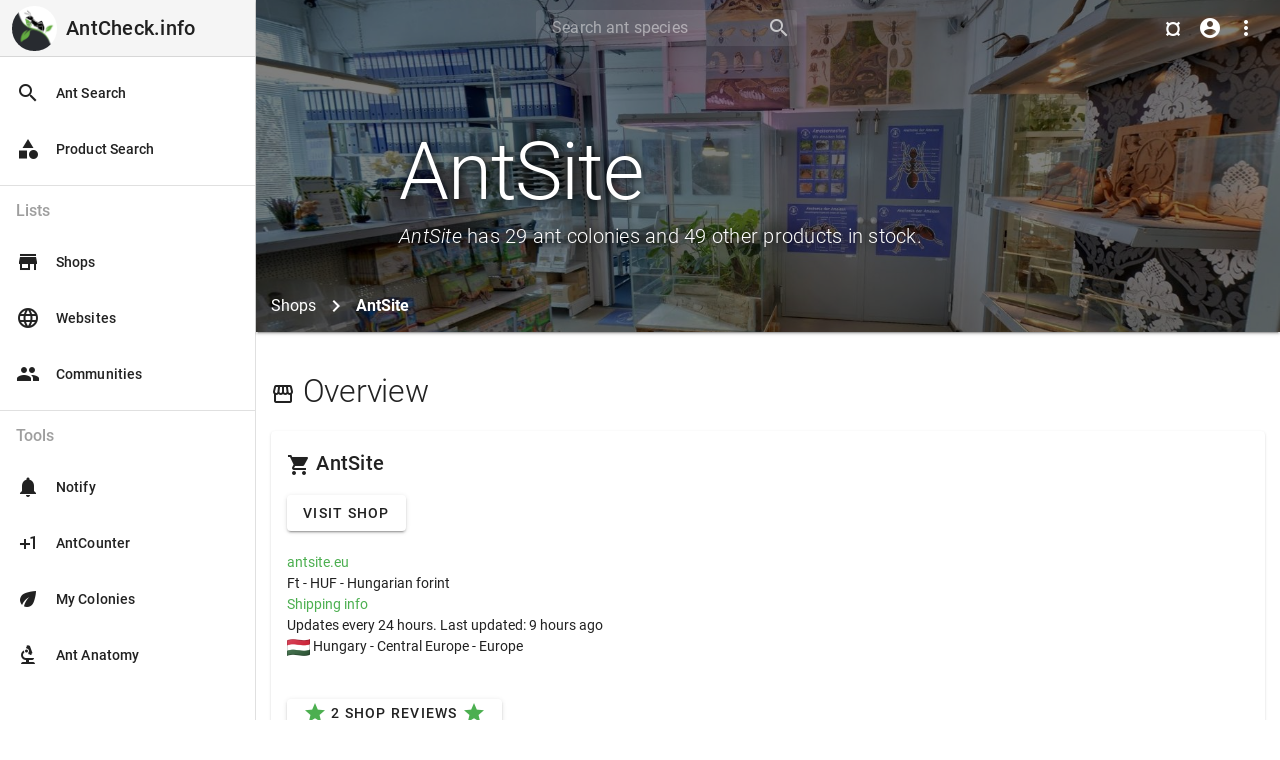

--- FILE ---
content_type: text/html; charset=UTF-8
request_url: https://antcheck.info/shops/AntSite
body_size: 35280
content:
      <!DOCTYPE html>
      <html lang="en">
        <head>
          <meta charset='utf-8'>
<meta name='viewport' content='width=device-width, initial-scale=1.0'>
<meta name="description" content="<i>AntSite</i> has 29 ant colonies and 49 other products in stock.">
<meta property="og:description" content="<i>AntSite</i> has 29 ant colonies and 49 other products in stock.">
<meta property='og:title' content='AntSite | AntCheck.info'>
<meta property="og:image" content="/include/frontend/img/compressed/large/pages/ant_shops_list_inside_a_store.jpeg">
<meta property="og:type" content="article">
<meta name="twitter:image" content="/include/frontend/img/compressed/large/pages/ant_shops_list_inside_a_store.jpeg">
<meta name="twitter:card" content="summary_large_image">
<meta http-equiv="cache-control" content="public">
          
          <link rel="apple-touch-icon" sizes="57x57" href="/include/frontend/img/icons/logos/apple-icon-57x57.png">
          <link rel="apple-touch-icon" sizes="60x60" href="/include/frontend/img/icons/logos/apple-icon-60x60.png">
          <link rel="apple-touch-icon" sizes="72x72" href="/include/frontend/img/icons/logos/apple-icon-72x72.png">
          <link rel="apple-touch-icon" sizes="76x76" href="/include/frontend/img/icons/logos/apple-icon-76x76.png">
          <link rel="apple-touch-icon" sizes="114x114" href="/include/frontend/img/icons/logos/apple-icon-114x114.png">
          <link rel="apple-touch-icon" sizes="120x120" href="/include/frontend/img/icons/logos/apple-icon-120x120.png">
          <link rel="apple-touch-icon" sizes="144x144" href="/include/frontend/img/icons/logos/apple-icon-144x144.png">
          <link rel="apple-touch-icon" sizes="152x152" href="/include/frontend/img/icons/logos/apple-icon-152x152.png">
          <link rel="apple-touch-icon" sizes="180x180" href="/include/frontend/img/icons/logos/apple-icon-180x180.png">
          <link rel="icon" type="image/png" sizes="192x192"  href="/include/frontend/img/icons/logos/android-icon-192x192.png">
          <link rel="icon" type="image/png" sizes="32x32" href="/include/frontend/img/icons/logos/favicon-32x32.png">
          <link rel="icon" type="image/png" sizes="96x96" href="/include/frontend/img/icons/logos/favicon-96x96.png">
          <link rel="icon" type="image/png" sizes="16x16" href="/include/frontend/img/icons/logos/favicon-16x16.png">
          <link rel="manifest" href="/include/frontend/img/icons/logos/manifest.json">
          <meta name="msapplication-TileColor" content="#4CAF50">
          <meta name="msapplication-TileImage" content="/include/frontend/img/icons/logos/ms-icon-144x144.png">
          <meta name="theme-color" content="#4CAF50">



          <title>AntSite | AntCheck.info</title>

          <link href='/include/frontend/min/css-merged-2025-09-09_20:07:52.min.css' rel='stylesheet' >          
        </head>
        <body>
          <script src='/include/frontend/min/js-merged-top-2025-09-09_20:07:52.min.js' ></script>
<script type="application/ld+json">{"@context":"https:\/\/schema.org\/","@type":"WebSite","name":"AntCheck - Ant Shops Comparison Portal","url":"https:\/\/antcheck.info","description":"A website for comparing ant shops, prices, and products.","potentialAction":{"@type":"SearchAction","target":"https:\/\/antcheck.info\/?search={search_term}","query-input":"required name=search_term"}}</script>
<script type="application/ld+json">{"@context":"https:\/\/schema.org\/","@type":"WebPage","name":"AntSite","url":"https:\/\/antcheck.info\/shops\/shopname","description":"<i>AntSite<\/i> has 29 ant colonies and 49 other products in stock."}</script>
<script type="application/ld+json">{"@context":"https:\/\/schema.org\/","@type":"BreadcrumbList","itemListElement":[{"@type":"ListItem","position":1,"name":"Shops","item":"https:\/\/antcheck.info\/shops"},{"@type":"ListItem","position":2,"name":"Shop (will be replaced by module)","item":"https:\/\/antcheck.info\/shops\/shopname"}]}</script>          
          <nav class="navbar navbar-dark fixed-top toolbar-waterfall waterfall">
  <button aria-controls="doc-navdrawer" aria-expanded="false" aria-label="Toggle Navdrawer" class="navbar-toggler d-lg-none d-xl-none" data-breakpoint="lg" data-target="#navdrawerDefault" data-toggle="navdrawer" data-type="permanent">
    <!--<span class="navbar-toggler-icon"></span>-->
    <span class="material-icons">menu</span>
  </button>

  <a class="navbar-brand d-none d-sm-block" href="/">AntCheck.info</a>
  <a class="navbar-brand d-block d-sm-none" href="/">AntCheck</a>

  <form id="top_nav_search_form" class="d-none d-md-block mb-0" action="/" method="get">
    <div class="input-group">
      <input name="search" class="form-control mr-sm-2 all_species_autocomplete" data-autocomplete-submit="on" autocomplete="off" type="search" placeholder="Search ant species" aria-label="Search" autofocus>
      <input name="sr" type="hidden" value="1"> <!--SR = Search Redirect -->
      <button class="navbar-toggler" type="submit"><i class="material-icons mx-auto">search</i></button>
    </div>
    <script>
      //Quick fix so that you can press enter to submit the search form
      let top_nav_search_form = document.getElementById("top_nav_search_form");
      top_nav_search_form.onkeydown=function() {
        if(window.event.keyCode=='13') top_nav_search_form.submit();  
      }
    </script>
  </form>
  <div class="d-flex flex-row-reverse bd-highlight">

    <div class="dropdown">
      <button aria-expanded="false" aria-haspopup="true" class="navbar-toggler" data-toggle="dropdown" id="doc-dropdown-follow" type="button"><i class="material-icons mx-auto">more_vert</i></button>
      <div aria-labelledby="doc-dropdown-follow" class="dropdown-menu dropdown-menu-right">
        <a class="dropdown-item" href="/"><i class="material-icons mr-3">home</i>Home</a>
        <!--<a class="dropdown-item" href="javascript:void(0);" rel="noopener noreferrer norefresh" id="darkmode-switch"><i class="material-icons mr-3">dark_mode</i>Darkmode / Lightmode</a>-->         <a class="dropdown-item" href="/legal-notice"><i class="material-icons mr-3 ">short_text</i>Legal Notice</a>
                <a class="dropdown-item" href="/privacy-policy"><i class="material-icons mr-3 ">short_text</i>Privacy policy</a>
                <a class="dropdown-item" href="/contact"><i class="material-icons mr-3 ">contact_mail</i>Contact</a>
                <a class="dropdown-item" href="/blog"><i class="material-icons mr-3 ">feed</i>Blog</a>
                <a class="dropdown-item" href="/api"><i class="material-icons mr-3 ">api</i>Rest API</a>
                <a class="dropdown-item" href="/about"><i class="material-icons mr-3 text-danger">favorite</i>About</a>
        
        <!--<a class="dropdown-item" href="http://darvin.de" target="_blank">Made by darvin.de</a>-->
      </div>
    </div>

    <div class="dropdown">
      <button aria-expanded="false" aria-haspopup="true" data-toggle="dropdown" id="account-dropdown" class="navbar-toggler" id="doc-dropdown-follow" type="button"><i class="material-icons mx-auto">account_circle</i></button>
      <div aria-labelledby="account-dropdown" class="dropdown-menu dropdown-menu-right"><a class="dropdown-item" href="/account?redirect=/shops/AntSite"><i class="material-icons mr-3">login</i>Account Login / Register</a></div>
    </div>

    <div class="dropdown">
      <button aria-expanded="false" aria-haspopup="true" data-toggle="dropdown" id="currency-dropdown" class="navbar-toggler" id="doc-dropdown-follow" type="button"><span style='font-weight: bold; font-size: 23px; margin-top: 1px; margin-left: -3px;'>¤</span></button>
      <div aria-labelledby="currency-dropdown" class="dropdown-menu dropdown-menu-right">        <a class="dropdown-item" href="?currency=AUD">AU$ - AUD - Australian Dollar</a>
                <a class="dropdown-item" href="?currency=CAD">C$ - CAD - Canadian Dollar</a>
                <a class="dropdown-item" href="?currency=DISABLE">¤ - DISABLE - No Conversion</a>
                <a class="dropdown-item" href="?currency=EUR">€ - EUR - Euro</a>
                <a class="dropdown-item" href="?currency=GBP">£ - GBP - British Pound</a>
                <a class="dropdown-item" href="?currency=PLN">zł - PLN - Złoty</a>
                <a class="dropdown-item" href="?currency=USD">US$ - USD - US Dollar</a>
        </div>
    </div>

    <div class="dropdown d-md-none">
      <button class="navbar-toggler"  type="button" data-toggle="collapse" data-target="#mobile_top_nav_search_form_wrapper" aria-controls="mobile_top_nav_search_form_wrapper" aria-expanded="false" aria-label="Toggle search form"><i class="material-icons mx-auto">search</i></button>
    </div>

  </div>


  <div class="collapse navbar-collapse d-md-none" id="mobile_top_nav_search_form_wrapper">
    <div class="mt-2 d-flex align-items-center justify-content-center">
    <form id="mobile_top_nav_search_form" action="/" method="get" style="max-width: 300px;">
      <div class="input-group">
        <input name="search" class="form-control mr-sm-2 all_species_autocomplete" data-autocomplete-submit="on" autocomplete="off" type="search" placeholder="Search ant species" aria-label="Search" autofocus>
        <input name="sr" type="hidden" value="1"> <!--SR = Search Redirect -->
        <button class="navbar-toggler" type="submit"><i class="material-icons mx-auto">search</i></button>
      </div>
      <script>
        //Quick fix so that you can press enter to submit the search form
        let mobile_top_nav_search_form = document.getElementById("mobile_top_nav_search_form");
        mobile_top_nav_search_form.onkeydown=function() {
          if(window.event.keyCode=='13') document.getElementById("mobile_top_nav_search_form").submit();  
        }
      </script>
    </form>
  </div>
  </div>


</nav><!--Navdrawer-->
<div aria-hidden="true" class="navdrawer navdrawer-permanent-lg" id="navdrawerDefault" tabindex="-1">
  <div class="navdrawer-content">
    <!--<div class="navdrawer-header">
      <a class="navbar-brand" href="#">AntCheck.info</a>
    </div>-->
    <div class="navdrawer-header">
      <a href="/"><img src="/include/frontend/img/icons/logos/favicon-96x96.png"></a>
      <span class="navbar-brand">AntCheck.info</span>
    </div>
    <!--
    <form action="/">
      <div class="input-group">
        <input name="search" class="form-control" type="search" placeholder="Search species" aria-label="Search">
        <button class="btn btn-outline-primary" type="submit">
          <i class="material-icons">search</i>
        </button>

      </div>
    </form>
--> <nav class='navdrawer-nav'>        <a class="nav-item nav-link" href="/"><i class="material-icons mr-3 ">search</i>Ant Search</a>
                <a class="nav-item nav-link" href="/product-search"><i class="material-icons mr-3 ">category</i>Product Search</a>
                    </nav>
            <div class="navdrawer-divider"></div>
            <p class="navdrawer-subheader">Lists</p>
            <nav class="navdrawer-nav">
                  <a class="nav-item nav-link" href="/shops"><i class="material-icons mr-3 ">store</i>Shops</a>
                <a class="nav-item nav-link" href="/sites"><i class="material-icons mr-3 ">language</i>Websites</a>
                <a class="nav-item nav-link" href="/communities"><i class="material-icons mr-3 ">people</i>Communities</a>
                    </nav>
            <div class="navdrawer-divider"></div>
            <p class="navdrawer-subheader">Tools</p>
            <nav class="navdrawer-nav">
                  <a class="nav-item nav-link" href="/notify"><i class="material-icons mr-3 ">notifications</i>Notify</a>
                <a class="nav-item nav-link" href="/antcounter"><i class="material-icons mr-3 ">plus_one</i>AntCounter</a>
                <a class="nav-item nav-link" href="/my-colonies"><i class="material-icons mr-3 ">eco</i>My Colonies</a>
                <a class="nav-item nav-link" href="/info/ant-anatomy"><i class="material-icons mr-3 ">biotech</i>Ant Anatomy</a>
        </nav>
  </div>
</div>
<div id="navdrawerDragger" class="navdrawer-dragger" draggable="true"></div><script>
  let navbar = document.querySelector('nav.navbar');
  navbar.classList.remove("waterfall");

  window.onscroll = function(e) {
    if (window.scrollY === 0) {
      navbar.classList.remove("waterfall");
    } else {
      navbar.classList.add("waterfall");
    }
  };
</script>

<div class="header-jumbotron space-content" style='background-image: url(/include/frontend/img/compressed/large/pages/ant_shops_list_inside_a_store.jpeg)'>
  <div class="jumbotron jumbotron-fluid">
    <div class="container">
      <div class="row justify-content-center">
        <div class="col-xl-9">
          <h1 class="typography-display-4" id="doc-main-h1">AntSite</h1>
          <p class="font-weight-light typography-title"><i>AntSite</i> has 29 ant colonies and 49 other products in stock.</p>
        </div>
        
      </div>

          <nav aria-label="breadcrumb">
        <ol class="breadcrumb">
                        <li class="breadcrumb-item"><a href="/shops">Shops</a></li>
                                                  <li class="breadcrumb-item active">AntSite</li>
                              </ol>
      </nav>
    

    </div>

  </div>
</div>

<main class="space-content"> 
  
   
  
  <div class="container">
    

    <!-- CONTENT START -->
    

<!-- ----------------------------------- -->
<h2 class="mb-4"><i class="material-icons mx-auto align-middle">storefront</i> Overview</h2>
<!-- ----------------------------------- -->


<!-- ALERTS -->







<!-- Overview -->
<div class="card ">


  <div class="card-body">

    <div class="row align-items-center">
        <div class="col-md-8">

        <h5 class="card-title"><i class="material-icons mx-auto align-middle">shopping_cart</i> AntSite </h5>

        <a class="btn" href="https://antsite.eu/" target="_blank">Visit Shop</a><br><br>

        <a href="https://antsite.eu/" target="_blank">antsite.eu</a><br>
        Ft - HUF - Hungarian forint<br>
        <a target='_blank' href='https://antsite.eu/en/szallitasi-feltetelek/'>Shipping info</a><br>                Updates every 24 hours.  
        Last updated: 9 hours ago        <br>

        <!-- Country -->
        <img width="23px" src="/include/frontend/img/icons/flags/wave_40x30/hu.png">
        Hungary - Central Europe - Europe<br>
                <br>
        
        <br>
        <a href="/shops/AntSite/reviews" class="btn btn-sm mt-0"><i class="material-icons text-primary mr-1">star</i> 2 Shop Reviews <i class="material-icons text-primary ml-1">star</i></a>

        
        </div>

        
   </div>

  </div>
</div>






<!-- ----------------------------------- -->
<h2 class="mt-4 mb-4"><i class="material-icons mx-auto align-middle">category</i> Products</h2>
<!-- ----------------------------------- -->


<!--
<div class="card mt-3">
    <div class="card-body">
    <h5 class="card-title"><i class="material-icons mx-auto align-middle">star</i> Featured Products</h5>
    <p class="card-text">These products are worth a watch!</p>
    </div>
</div>
-->



<div class="card mt-3">
    <div class="card-body">
        <h5 class="card-title"><i class="custom-material-icons icon-ant mx-auto align-middle">ant</i> Ant colonies</h5>
                    <div class="row g-3">
                <div class='col-md-4 mb-2'>
    
        <div class="card"> 


        <!-- BADGES -->
        

        <!-- MENU (Report & History) -->
                    <div class="dropdown" style="text-align: right; height: 0; z-index: 2; margin-bottom: -18px;">
                <button aria-expanded="true" aria-haspopup="true" data-toggle="dropdown" id="account-dropdown" class="navbar-toggler" type="button"><i class="material-icons mx-auto">more_vert</i></button>
                <div aria-labelledby="account-dropdown" class="dropdown-menu" style="text-align: left;"> 
                    
                    <!--<a class="dropdown-item" href="/notify/p/23439" target="_blank">
                        <i class="material-icons mr-3">notifications</i>Get notified
                    </a>-->

                    <a href="/product/23439" target="_blank" class="dropdown-item ajax-modal" data-title="Product history" data-subtitle="Aphaenogaster dulcineae" data-fetchurl="/mod_products/api/history/p/23439">
                        <i class="material-icons mr-3">history</i>View history
                    </a>

                    <hr class="mt-2 mb-2">
                    <a href="/product/23439" target="_blank" class="dropdown-item ajax-modal" data-title="Report product" data-subtitle="Aphaenogaster dulcineae" data-fetchurl="/mod_products/api/report/p/23439">
                        <i class="material-icons mr-3">report</i>Report
                    </a>

                    <small class="text-muted">Product ID: 23439</small>

                </div>
            </div>
        
        
        <!-- IMAGE -->
        

        <div class="card-body pt-4" style="text-align: center">


            <!-- SHOP TITLE -->
            

            <!-- AFFILIATE NOTICE -->
                        <br>

            <!-- TITLE & SUBTITLE -->
            
                <!-- NOTIFY BUTTONS -->
                
                                    <a href="/species/Aphaenogaster_dulcineae" class="card-title ">Aphaenogaster dulcineae</a>
                                <p class="card-text mb-1">Aphaenogaster dulcineae</p>
            
            <!-- COMMENT -->
            

            <!-- PRICE & OUT OF STOCK TEXT-->
            <div class=" mt-3">
                <h5>Ft5,900.00</h5>            </div>


            <!-- VARIANTS BUTTON -->
                                                <div class="dropdown mt-3">
                        <button class="btn btn-light dropdown-toggle " role="button" data-toggle="dropdown" aria-expanded="false">
                            Go to Shop
                        </button>
                        <div class="dropdown-menu">
                            <a target='_blank' class='dropdown-item ' href='/redirect-to-shop/v/53013'>q <b>Ft5,900.00</b></a><div class="dropdown-divider"></div><small class="text-muted">Out of stock:</small><a target='_blank' class='dropdown-item text-muted' href='/redirect-to-shop/v/53012'>qplus5 <b>Ft6,900.00</b></a>                        </div>
                    </div>
                            
            
        </div>

    </div>
    
    </div><div class='col-md-4 mb-2'>
    
        <div class="card"> 


        <!-- BADGES -->
        

        <!-- MENU (Report & History) -->
                    <div class="dropdown" style="text-align: right; height: 0; z-index: 2; margin-bottom: -18px;">
                <button aria-expanded="true" aria-haspopup="true" data-toggle="dropdown" id="account-dropdown" class="navbar-toggler" type="button"><i class="material-icons mx-auto">more_vert</i></button>
                <div aria-labelledby="account-dropdown" class="dropdown-menu" style="text-align: left;"> 
                    
                    <!--<a class="dropdown-item" href="/notify/p/23452" target="_blank">
                        <i class="material-icons mr-3">notifications</i>Get notified
                    </a>-->

                    <a href="/product/23452" target="_blank" class="dropdown-item ajax-modal" data-title="Product history" data-subtitle="Camponotus barbaricus" data-fetchurl="/mod_products/api/history/p/23452">
                        <i class="material-icons mr-3">history</i>View history
                    </a>

                    <hr class="mt-2 mb-2">
                    <a href="/product/23452" target="_blank" class="dropdown-item ajax-modal" data-title="Report product" data-subtitle="Camponotus barbaricus" data-fetchurl="/mod_products/api/report/p/23452">
                        <i class="material-icons mr-3">report</i>Report
                    </a>

                    <small class="text-muted">Product ID: 23452</small>

                </div>
            </div>
        
        
        <!-- IMAGE -->
        

        <div class="card-body pt-4" style="text-align: center">


            <!-- SHOP TITLE -->
            

            <!-- AFFILIATE NOTICE -->
                        <br>

            <!-- TITLE & SUBTITLE -->
            
                <!-- NOTIFY BUTTONS -->
                
                                    <a href="/species/Camponotus_barbaricus" class="card-title ">Camponotus barbaricus</a>
                                <p class="card-text mb-1">Camponotus barbaricus</p>
            
            <!-- COMMENT -->
            

            <!-- PRICE & OUT OF STOCK TEXT-->
            <div class=" mt-3">
                <h5>Ft11,500.00</h5>            </div>


            <!-- VARIANTS BUTTON -->
                                                <div class="dropdown mt-3">
                        <button class="btn btn-light dropdown-toggle " role="button" data-toggle="dropdown" aria-expanded="false">
                            Go to Shop
                        </button>
                        <div class="dropdown-menu">
                            <a target='_blank' class='dropdown-item ' href='/redirect-to-shop/v/53046'>qplus5 <b>Ft11,500.00</b></a><div class="dropdown-divider"></div><small class="text-muted">Out of stock:</small><a target='_blank' class='dropdown-item text-muted' href='/redirect-to-shop/v/53045'>q <b>Ft9,500.00</b></a><a target='_blank' class='dropdown-item text-muted' href='/redirect-to-shop/v/53047'>qplusten <b>Ft12,500.00</b></a><a target='_blank' class='dropdown-item text-muted' href='/redirect-to-shop/v/80509'>qplusthirty <b>Ft14,500.00</b></a>                        </div>
                    </div>
                            
            
        </div>

    </div>
    
    </div><div class='col-md-4 mb-2'>
    
        <div class="card"> 


        <!-- BADGES -->
        

        <!-- MENU (Report & History) -->
                    <div class="dropdown" style="text-align: right; height: 0; z-index: 2; margin-bottom: -18px;">
                <button aria-expanded="true" aria-haspopup="true" data-toggle="dropdown" id="account-dropdown" class="navbar-toggler" type="button"><i class="material-icons mx-auto">more_vert</i></button>
                <div aria-labelledby="account-dropdown" class="dropdown-menu" style="text-align: left;"> 
                    
                    <!--<a class="dropdown-item" href="/notify/p/23447" target="_blank">
                        <i class="material-icons mr-3">notifications</i>Get notified
                    </a>-->

                    <a href="/product/23447" target="_blank" class="dropdown-item ajax-modal" data-title="Product history" data-subtitle="Camponotus cruentatus" data-fetchurl="/mod_products/api/history/p/23447">
                        <i class="material-icons mr-3">history</i>View history
                    </a>

                    <hr class="mt-2 mb-2">
                    <a href="/product/23447" target="_blank" class="dropdown-item ajax-modal" data-title="Report product" data-subtitle="Camponotus cruentatus" data-fetchurl="/mod_products/api/report/p/23447">
                        <i class="material-icons mr-3">report</i>Report
                    </a>

                    <small class="text-muted">Product ID: 23447</small>

                </div>
            </div>
        
        
        <!-- IMAGE -->
        

        <div class="card-body pt-4" style="text-align: center">


            <!-- SHOP TITLE -->
            

            <!-- AFFILIATE NOTICE -->
                        <br>

            <!-- TITLE & SUBTITLE -->
            
                <!-- NOTIFY BUTTONS -->
                
                                    <a href="/species/Camponotus_cruentatus" class="card-title ">Camponotus cruentatus</a>
                                <p class="card-text mb-1">Camponotus cruentatus</p>
            
            <!-- COMMENT -->
            

            <!-- PRICE & OUT OF STOCK TEXT-->
            <div class=" mt-3">
                <h5>Ft9,500.00</h5>            </div>


            <!-- VARIANTS BUTTON -->
                                                <div class="dropdown mt-3">
                        <button class="btn btn-light dropdown-toggle " role="button" data-toggle="dropdown" aria-expanded="false">
                            Go to Shop
                        </button>
                        <div class="dropdown-menu">
                            <a target='_blank' class='dropdown-item ' href='/redirect-to-shop/v/53033'>q <b>Ft9,500.00</b></a><div class="dropdown-divider"></div><small class="text-muted">Out of stock:</small><a target='_blank' class='dropdown-item text-muted' href='/redirect-to-shop/v/53034'>qplus5 <b>Ft11,500.00</b></a><a target='_blank' class='dropdown-item text-muted' href='/redirect-to-shop/v/53035'>qplustwenty <b>Ft13,800.00</b></a>                        </div>
                    </div>
                            
            
        </div>

    </div>
    
    </div><div class='col-md-4 mb-2'>
    
        <div class="card"> 


        <!-- BADGES -->
        

        <!-- MENU (Report & History) -->
                    <div class="dropdown" style="text-align: right; height: 0; z-index: 2; margin-bottom: -18px;">
                <button aria-expanded="true" aria-haspopup="true" data-toggle="dropdown" id="account-dropdown" class="navbar-toggler" type="button"><i class="material-icons mx-auto">more_vert</i></button>
                <div aria-labelledby="account-dropdown" class="dropdown-menu" style="text-align: left;"> 
                    
                    <!--<a class="dropdown-item" href="/notify/p/23435" target="_blank">
                        <i class="material-icons mr-3">notifications</i>Get notified
                    </a>-->

                    <a href="/product/23435" target="_blank" class="dropdown-item ajax-modal" data-title="Product history" data-subtitle="Camponotus fedtschenkoi" data-fetchurl="/mod_products/api/history/p/23435">
                        <i class="material-icons mr-3">history</i>View history
                    </a>

                    <hr class="mt-2 mb-2">
                    <a href="/product/23435" target="_blank" class="dropdown-item ajax-modal" data-title="Report product" data-subtitle="Camponotus fedtschenkoi" data-fetchurl="/mod_products/api/report/p/23435">
                        <i class="material-icons mr-3">report</i>Report
                    </a>

                    <small class="text-muted">Product ID: 23435</small>

                </div>
            </div>
        
        
        <!-- IMAGE -->
        

        <div class="card-body pt-4" style="text-align: center">


            <!-- SHOP TITLE -->
            

            <!-- AFFILIATE NOTICE -->
                        <br>

            <!-- TITLE & SUBTITLE -->
            
                <!-- NOTIFY BUTTONS -->
                
                                    <a href="/species/Camponotus_fedtschenkoi" class="card-title ">Camponotus fedtschenkoi</a>
                                <p class="card-text mb-1">Camponotus fedtschenkoi</p>
            
            <!-- COMMENT -->
            

            <!-- PRICE & OUT OF STOCK TEXT-->
            <div class=" mt-3">
                <h5>Ft11,500.00</h5>            </div>


            <!-- VARIANTS BUTTON -->
                                                <div class="dropdown mt-3">
                        <button class="btn btn-light dropdown-toggle " role="button" data-toggle="dropdown" aria-expanded="false">
                            Go to Shop
                        </button>
                        <div class="dropdown-menu">
                            <a target='_blank' class='dropdown-item ' href='/redirect-to-shop/v/53003'>q <b>Ft11,500.00</b></a><div class="dropdown-divider"></div><small class="text-muted">Out of stock:</small><a target='_blank' class='dropdown-item text-muted' href='/redirect-to-shop/v/53004'>qplus5 <b>Ft13,500.00</b></a><a target='_blank' class='dropdown-item text-muted' href='/redirect-to-shop/v/53005'>qplusten <b>Ft14,500.00</b></a>                        </div>
                    </div>
                            
            
        </div>

    </div>
    
    </div><div class='col-md-4 mb-2'>
    
        <div class="card"> 


        <!-- BADGES -->
        
            <div class="position-absolute">
                <span style="opacity: 0.75" class="badge badge-dark" data-html="true" data-trigger="hover" data-toggle="popover"
                data-content="This product had changes less than 7 days ago." data-original-title="" title="">Recently updated</span>
            </div>

        

        <!-- MENU (Report & History) -->
                    <div class="dropdown" style="text-align: right; height: 0; z-index: 2; margin-bottom: -18px;">
                <button aria-expanded="true" aria-haspopup="true" data-toggle="dropdown" id="account-dropdown" class="navbar-toggler" type="button"><i class="material-icons mx-auto">more_vert</i></button>
                <div aria-labelledby="account-dropdown" class="dropdown-menu" style="text-align: left;"> 
                    
                    <!--<a class="dropdown-item" href="/notify/p/29825" target="_blank">
                        <i class="material-icons mr-3">notifications</i>Get notified
                    </a>-->

                    <a href="/product/29825" target="_blank" class="dropdown-item ajax-modal" data-title="Product history" data-subtitle="Camponotus micans" data-fetchurl="/mod_products/api/history/p/29825">
                        <i class="material-icons mr-3">history</i>View history
                    </a>

                    <hr class="mt-2 mb-2">
                    <a href="/product/29825" target="_blank" class="dropdown-item ajax-modal" data-title="Report product" data-subtitle="Camponotus micans" data-fetchurl="/mod_products/api/report/p/29825">
                        <i class="material-icons mr-3">report</i>Report
                    </a>

                    <small class="text-muted">Product ID: 29825</small>

                </div>
            </div>
        
        
        <!-- IMAGE -->
        

        <div class="card-body pt-4" style="text-align: center">


            <!-- SHOP TITLE -->
            

            <!-- AFFILIATE NOTICE -->
                        <br>

            <!-- TITLE & SUBTITLE -->
            
                <!-- NOTIFY BUTTONS -->
                
                                    <a href="/species/Camponotus_micans" class="card-title ">Camponotus micans</a>
                                <p class="card-text mb-1">Camponotus micans</p>
            
            <!-- COMMENT -->
            

            <!-- PRICE & OUT OF STOCK TEXT-->
            <div class=" mt-3">
                <h5>Ft12,500.00</h5>            </div>


            <!-- VARIANTS BUTTON -->
                                                <div class="dropdown mt-3">
                        <button class="btn btn-light dropdown-toggle " role="button" data-toggle="dropdown" aria-expanded="false">
                            Go to Shop
                        </button>
                        <div class="dropdown-menu">
                            <a target='_blank' class='dropdown-item ' href='/redirect-to-shop/v/65107'>qplus5 <b>Ft12,500.00</b></a><div class="dropdown-divider"></div><small class="text-muted">Out of stock:</small><a target='_blank' class='dropdown-item text-muted' href='/redirect-to-shop/v/65106'>q <b>Ft9,900.00</b></a><a target='_blank' class='dropdown-item text-muted' href='/redirect-to-shop/v/65108'>qplusten <b>Ft14,500.00</b></a>                        </div>
                    </div>
                            
            
        </div>

    </div>
    
    </div><div class='col-md-4 mb-2'>
    
        <div class="card"> 


        <!-- BADGES -->
        

        <!-- MENU (Report & History) -->
                    <div class="dropdown" style="text-align: right; height: 0; z-index: 2; margin-bottom: -18px;">
                <button aria-expanded="true" aria-haspopup="true" data-toggle="dropdown" id="account-dropdown" class="navbar-toggler" type="button"><i class="material-icons mx-auto">more_vert</i></button>
                <div aria-labelledby="account-dropdown" class="dropdown-menu" style="text-align: left;"> 
                    
                    <!--<a class="dropdown-item" href="/notify/p/23468" target="_blank">
                        <i class="material-icons mr-3">notifications</i>Get notified
                    </a>-->

                    <a href="/product/23468" target="_blank" class="dropdown-item ajax-modal" data-title="Product history" data-subtitle="Camponotus nicobarensis" data-fetchurl="/mod_products/api/history/p/23468">
                        <i class="material-icons mr-3">history</i>View history
                    </a>

                    <hr class="mt-2 mb-2">
                    <a href="/product/23468" target="_blank" class="dropdown-item ajax-modal" data-title="Report product" data-subtitle="Camponotus nicobarensis" data-fetchurl="/mod_products/api/report/p/23468">
                        <i class="material-icons mr-3">report</i>Report
                    </a>

                    <small class="text-muted">Product ID: 23468</small>

                </div>
            </div>
        
        
        <!-- IMAGE -->
        

        <div class="card-body pt-4" style="text-align: center">


            <!-- SHOP TITLE -->
            

            <!-- AFFILIATE NOTICE -->
                        <br>

            <!-- TITLE & SUBTITLE -->
            
                <!-- NOTIFY BUTTONS -->
                
                                    <a href="/species/Camponotus_nicobarensis" class="card-title ">Camponotus nicobarensis</a>
                                <p class="card-text mb-1">Camponotus nicobarensis</p>
            
            <!-- COMMENT -->
            

            <!-- PRICE & OUT OF STOCK TEXT-->
            <div class=" mt-3">
                <h5>Ft13,800.00</h5>            </div>


            <!-- VARIANTS BUTTON -->
                                                <div class="dropdown mt-3">
                        <button class="btn btn-light dropdown-toggle " role="button" data-toggle="dropdown" aria-expanded="false">
                            Go to Shop
                        </button>
                        <div class="dropdown-menu">
                            <a target='_blank' class='dropdown-item ' href='/redirect-to-shop/v/53112'>qplusten <b>Ft13,800.00</b></a><div class="dropdown-divider"></div><small class="text-muted">Out of stock:</small><a target='_blank' class='dropdown-item text-muted' href='/redirect-to-shop/v/53110'>q <b>Ft11,500.00</b></a><a target='_blank' class='dropdown-item text-muted' href='/redirect-to-shop/v/53111'>qplus5 <b>Ft12,500.00</b></a><a target='_blank' class='dropdown-item text-muted' href='/redirect-to-shop/v/53113'>qplustwenty <b>Ft14,500.00</b></a><a target='_blank' class='dropdown-item text-muted' href='/redirect-to-shop/v/80514'>3♛ + 10-20 <b>Ft29,900.00</b></a>                        </div>
                    </div>
                            
            
        </div>

    </div>
    
    </div><div class='col-md-4 mb-2'>
    
        <div class="card"> 


        <!-- BADGES -->
        

        <!-- MENU (Report & History) -->
                    <div class="dropdown" style="text-align: right; height: 0; z-index: 2; margin-bottom: -18px;">
                <button aria-expanded="true" aria-haspopup="true" data-toggle="dropdown" id="account-dropdown" class="navbar-toggler" type="button"><i class="material-icons mx-auto">more_vert</i></button>
                <div aria-labelledby="account-dropdown" class="dropdown-menu" style="text-align: left;"> 
                    
                    <!--<a class="dropdown-item" href="/notify/p/23405" target="_blank">
                        <i class="material-icons mr-3">notifications</i>Get notified
                    </a>-->

                    <a href="/product/23405" target="_blank" class="dropdown-item ajax-modal" data-title="Product history" data-subtitle="Camponotus pilicornis" data-fetchurl="/mod_products/api/history/p/23405">
                        <i class="material-icons mr-3">history</i>View history
                    </a>

                    <hr class="mt-2 mb-2">
                    <a href="/product/23405" target="_blank" class="dropdown-item ajax-modal" data-title="Report product" data-subtitle="Camponotus pilicornis" data-fetchurl="/mod_products/api/report/p/23405">
                        <i class="material-icons mr-3">report</i>Report
                    </a>

                    <small class="text-muted">Product ID: 23405</small>

                </div>
            </div>
        
        
        <!-- IMAGE -->
        

        <div class="card-body pt-4" style="text-align: center">


            <!-- SHOP TITLE -->
            

            <!-- AFFILIATE NOTICE -->
                        <br>

            <!-- TITLE & SUBTITLE -->
            
                <!-- NOTIFY BUTTONS -->
                
                                    <a href="/species/Camponotus_pilicornis" class="card-title ">Camponotus pilicornis</a>
                                <p class="card-text mb-1">Camponotus pilicornis</p>
            
            <!-- COMMENT -->
            

            <!-- PRICE & OUT OF STOCK TEXT-->
            <div class=" mt-3">
                <h5>Ft11,500.00</h5>            </div>


            <!-- VARIANTS BUTTON -->
                                                <div class="dropdown mt-3">
                        <button class="btn btn-light dropdown-toggle " role="button" data-toggle="dropdown" aria-expanded="false">
                            Go to Shop
                        </button>
                        <div class="dropdown-menu">
                            <a target='_blank' class='dropdown-item ' href='/redirect-to-shop/v/52945'>qplus5 <b>Ft11,500.00</b></a><div class="dropdown-divider"></div><small class="text-muted">Out of stock:</small><a target='_blank' class='dropdown-item text-muted' href='/redirect-to-shop/v/52944'>q <b>Ft9,500.00</b></a>                        </div>
                    </div>
                            
            
        </div>

    </div>
    
    </div><div class='col-md-4 mb-2'>
    
        <div class="card"> 


        <!-- BADGES -->
        

        <!-- MENU (Report & History) -->
                    <div class="dropdown" style="text-align: right; height: 0; z-index: 2; margin-bottom: -18px;">
                <button aria-expanded="true" aria-haspopup="true" data-toggle="dropdown" id="account-dropdown" class="navbar-toggler" type="button"><i class="material-icons mx-auto">more_vert</i></button>
                <div aria-labelledby="account-dropdown" class="dropdown-menu" style="text-align: left;"> 
                    
                    <!--<a class="dropdown-item" href="/notify/p/23493" target="_blank">
                        <i class="material-icons mr-3">notifications</i>Get notified
                    </a>-->

                    <a href="/product/23493" target="_blank" class="dropdown-item ajax-modal" data-title="Product history" data-subtitle="Camponotus rufoglaucus feae" data-fetchurl="/mod_products/api/history/p/23493">
                        <i class="material-icons mr-3">history</i>View history
                    </a>

                    <hr class="mt-2 mb-2">
                    <a href="/product/23493" target="_blank" class="dropdown-item ajax-modal" data-title="Report product" data-subtitle="Camponotus rufoglaucus feae" data-fetchurl="/mod_products/api/report/p/23493">
                        <i class="material-icons mr-3">report</i>Report
                    </a>

                    <small class="text-muted">Product ID: 23493</small>

                </div>
            </div>
        
        
        <!-- IMAGE -->
        

        <div class="card-body pt-4" style="text-align: center">


            <!-- SHOP TITLE -->
            

            <!-- AFFILIATE NOTICE -->
                        <br>

            <!-- TITLE & SUBTITLE -->
            
                <!-- NOTIFY BUTTONS -->
                
                                    <a href="/species/Camponotus_rufoglaucus" class="card-title ">Camponotus rufoglaucus</a>
                                <p class="card-text mb-1">Camponotus rufoglaucus feae</p>
            
            <!-- COMMENT -->
            

            <!-- PRICE & OUT OF STOCK TEXT-->
            <div class=" mt-3">
                <h5>Ft14,500.00</h5>            </div>


            <!-- VARIANTS BUTTON -->
                                                <div class="dropdown mt-3">
                        <button class="btn btn-light dropdown-toggle " role="button" data-toggle="dropdown" aria-expanded="false">
                            Go to Shop
                        </button>
                        <div class="dropdown-menu">
                            <a target='_blank' class='dropdown-item ' href='/redirect-to-shop/v/53186'>q <b>Ft14,500.00</b></a><div class="dropdown-divider"></div><small class="text-muted">Out of stock:</small><a target='_blank' class='dropdown-item text-muted' href='/redirect-to-shop/v/53185'>qplus5 <b>Ft18,500.00</b></a>                        </div>
                    </div>
                            
            
        </div>

    </div>
    
    </div><div class='col-md-4 mb-2'>
    
        <div class="card"> 


        <!-- BADGES -->
        

        <!-- MENU (Report & History) -->
                    <div class="dropdown" style="text-align: right; height: 0; z-index: 2; margin-bottom: -18px;">
                <button aria-expanded="true" aria-haspopup="true" data-toggle="dropdown" id="account-dropdown" class="navbar-toggler" type="button"><i class="material-icons mx-auto">more_vert</i></button>
                <div aria-labelledby="account-dropdown" class="dropdown-menu" style="text-align: left;"> 
                    
                    <!--<a class="dropdown-item" href="/notify/p/23551" target="_blank">
                        <i class="material-icons mr-3">notifications</i>Get notified
                    </a>-->

                    <a href="/product/23551" target="_blank" class="dropdown-item ajax-modal" data-title="Product history" data-subtitle="Camponotus sylvaticus" data-fetchurl="/mod_products/api/history/p/23551">
                        <i class="material-icons mr-3">history</i>View history
                    </a>

                    <hr class="mt-2 mb-2">
                    <a href="/product/23551" target="_blank" class="dropdown-item ajax-modal" data-title="Report product" data-subtitle="Camponotus sylvaticus" data-fetchurl="/mod_products/api/report/p/23551">
                        <i class="material-icons mr-3">report</i>Report
                    </a>

                    <small class="text-muted">Product ID: 23551</small>

                </div>
            </div>
        
        
        <!-- IMAGE -->
        

        <div class="card-body pt-4" style="text-align: center">


            <!-- SHOP TITLE -->
            

            <!-- AFFILIATE NOTICE -->
                        <br>

            <!-- TITLE & SUBTITLE -->
            
                <!-- NOTIFY BUTTONS -->
                
                                    <a href="/species/Camponotus_sylvaticus" class="card-title ">Camponotus sylvaticus</a>
                                <p class="card-text mb-1">Camponotus sylvaticus</p>
            
            <!-- COMMENT -->
            

            <!-- PRICE & OUT OF STOCK TEXT-->
            <div class=" mt-3">
                <h5>Ft11,500.00</h5>            </div>


            <!-- VARIANTS BUTTON -->
                                                <div class="dropdown mt-3">
                        <button class="btn btn-light dropdown-toggle " role="button" data-toggle="dropdown" aria-expanded="false">
                            Go to Shop
                        </button>
                        <div class="dropdown-menu">
                            <a target='_blank' class='dropdown-item ' href='/redirect-to-shop/v/53292'>qplus5 <b>Ft11,500.00</b></a><div class="dropdown-divider"></div><small class="text-muted">Out of stock:</small><a target='_blank' class='dropdown-item text-muted' href='/redirect-to-shop/v/53293'>q <b>Ft9,800.00</b></a><a target='_blank' class='dropdown-item text-muted' href='/redirect-to-shop/v/53291'>qplusten <b>Ft12,500.00</b></a>                        </div>
                    </div>
                            
            
        </div>

    </div>
    
    </div><div class='col-md-4 mb-2'>
    
        <div class="card"> 


        <!-- BADGES -->
        

        <!-- MENU (Report & History) -->
                    <div class="dropdown" style="text-align: right; height: 0; z-index: 2; margin-bottom: -18px;">
                <button aria-expanded="true" aria-haspopup="true" data-toggle="dropdown" id="account-dropdown" class="navbar-toggler" type="button"><i class="material-icons mx-auto">more_vert</i></button>
                <div aria-labelledby="account-dropdown" class="dropdown-menu" style="text-align: left;"> 
                    
                    <!--<a class="dropdown-item" href="/notify/p/23466" target="_blank">
                        <i class="material-icons mr-3">notifications</i>Get notified
                    </a>-->

                    <a href="/product/23466" target="_blank" class="dropdown-item ajax-modal" data-title="Product history" data-subtitle="Camponotus vagus" data-fetchurl="/mod_products/api/history/p/23466">
                        <i class="material-icons mr-3">history</i>View history
                    </a>

                    <hr class="mt-2 mb-2">
                    <a href="/product/23466" target="_blank" class="dropdown-item ajax-modal" data-title="Report product" data-subtitle="Camponotus vagus" data-fetchurl="/mod_products/api/report/p/23466">
                        <i class="material-icons mr-3">report</i>Report
                    </a>

                    <small class="text-muted">Product ID: 23466</small>

                </div>
            </div>
        
        
        <!-- IMAGE -->
        

        <div class="card-body pt-4" style="text-align: center">


            <!-- SHOP TITLE -->
            

            <!-- AFFILIATE NOTICE -->
                        <br>

            <!-- TITLE & SUBTITLE -->
            
                <!-- NOTIFY BUTTONS -->
                
                                    <a href="/species/Camponotus_vagus" class="card-title ">Camponotus vagus</a>
                                <p class="card-text mb-1">Camponotus vagus</p>
            
            <!-- COMMENT -->
            

            <!-- PRICE & OUT OF STOCK TEXT-->
            <div class=" mt-3">
                <h5>Ft5,800.00 - Ft6,800.00</h5>            </div>


            <!-- VARIANTS BUTTON -->
                                                <div class="dropdown mt-3">
                        <button class="btn btn-light dropdown-toggle " role="button" data-toggle="dropdown" aria-expanded="false">
                            Go to Shop
                        </button>
                        <div class="dropdown-menu">
                            <a target='_blank' class='dropdown-item ' href='/redirect-to-shop/v/53100'>q <b>Ft5,800.00</b></a><a target='_blank' class='dropdown-item ' href='/redirect-to-shop/v/53101'>qplus5 <b>Ft6,800.00</b></a><div class="dropdown-divider"></div><small class="text-muted">Out of stock:</small><a target='_blank' class='dropdown-item text-muted' href='/redirect-to-shop/v/53102'>qplusten <b>Ft7,500.00</b></a><a target='_blank' class='dropdown-item text-muted' href='/redirect-to-shop/v/53103'>qplusthirty <b>Ft9,500.00</b></a>                        </div>
                    </div>
                            
            
        </div>

    </div>
    
    </div><div class='col-md-4 mb-2'>
    
        <div class="card"> 


        <!-- BADGES -->
        

        <!-- MENU (Report & History) -->
                    <div class="dropdown" style="text-align: right; height: 0; z-index: 2; margin-bottom: -18px;">
                <button aria-expanded="true" aria-haspopup="true" data-toggle="dropdown" id="account-dropdown" class="navbar-toggler" type="button"><i class="material-icons mx-auto">more_vert</i></button>
                <div aria-labelledby="account-dropdown" class="dropdown-menu" style="text-align: left;"> 
                    
                    <!--<a class="dropdown-item" href="/notify/p/23496" target="_blank">
                        <i class="material-icons mr-3">notifications</i>Get notified
                    </a>-->

                    <a href="/product/23496" target="_blank" class="dropdown-item ajax-modal" data-title="Product history" data-subtitle="Cataglyphis aenescens" data-fetchurl="/mod_products/api/history/p/23496">
                        <i class="material-icons mr-3">history</i>View history
                    </a>

                    <hr class="mt-2 mb-2">
                    <a href="/product/23496" target="_blank" class="dropdown-item ajax-modal" data-title="Report product" data-subtitle="Cataglyphis aenescens" data-fetchurl="/mod_products/api/report/p/23496">
                        <i class="material-icons mr-3">report</i>Report
                    </a>

                    <small class="text-muted">Product ID: 23496</small>

                </div>
            </div>
        
        
        <!-- IMAGE -->
        

        <div class="card-body pt-4" style="text-align: center">


            <!-- SHOP TITLE -->
            

            <!-- AFFILIATE NOTICE -->
                        <br>

            <!-- TITLE & SUBTITLE -->
            
                <!-- NOTIFY BUTTONS -->
                
                                    <a href="/species/Cataglyphis_aenescens" class="card-title ">Cataglyphis aenescens</a>
                                <p class="card-text mb-1">Cataglyphis aenescens</p>
            
            <!-- COMMENT -->
            

            <!-- PRICE & OUT OF STOCK TEXT-->
            <div class=" mt-3">
                <h5>Ft7,800.00</h5>            </div>


            <!-- VARIANTS BUTTON -->
                                                <div class="dropdown mt-3">
                        <button class="btn btn-light dropdown-toggle " role="button" data-toggle="dropdown" aria-expanded="false">
                            Go to Shop
                        </button>
                        <div class="dropdown-menu">
                            <a target='_blank' class='dropdown-item ' href='/redirect-to-shop/v/53190'>qplus5 <b>Ft7,800.00</b></a><div class="dropdown-divider"></div><small class="text-muted">Out of stock:</small><a target='_blank' class='dropdown-item text-muted' href='/redirect-to-shop/v/53191'>qplustwenty <b>Ft11,500.00</b></a>                        </div>
                    </div>
                            
            
        </div>

    </div>
    
    </div><div class='col-md-4 mb-2'>
    
        <div class="card"> 


        <!-- BADGES -->
        

        <!-- MENU (Report & History) -->
                    <div class="dropdown" style="text-align: right; height: 0; z-index: 2; margin-bottom: -18px;">
                <button aria-expanded="true" aria-haspopup="true" data-toggle="dropdown" id="account-dropdown" class="navbar-toggler" type="button"><i class="material-icons mx-auto">more_vert</i></button>
                <div aria-labelledby="account-dropdown" class="dropdown-menu" style="text-align: left;"> 
                    
                    <!--<a class="dropdown-item" href="/notify/p/23459" target="_blank">
                        <i class="material-icons mr-3">notifications</i>Get notified
                    </a>-->

                    <a href="/product/23459" target="_blank" class="dropdown-item ajax-modal" data-title="Product history" data-subtitle="Crematogaster scutellaris" data-fetchurl="/mod_products/api/history/p/23459">
                        <i class="material-icons mr-3">history</i>View history
                    </a>

                    <hr class="mt-2 mb-2">
                    <a href="/product/23459" target="_blank" class="dropdown-item ajax-modal" data-title="Report product" data-subtitle="Crematogaster scutellaris" data-fetchurl="/mod_products/api/report/p/23459">
                        <i class="material-icons mr-3">report</i>Report
                    </a>

                    <small class="text-muted">Product ID: 23459</small>

                </div>
            </div>
        
        
        <!-- IMAGE -->
        

        <div class="card-body pt-4" style="text-align: center">


            <!-- SHOP TITLE -->
            

            <!-- AFFILIATE NOTICE -->
                        <br>

            <!-- TITLE & SUBTITLE -->
            
                <!-- NOTIFY BUTTONS -->
                
                                    <a href="/species/Crematogaster_scutellaris" class="card-title ">Crematogaster scutellaris</a>
                                <p class="card-text mb-1">Crematogaster scutellaris</p>
            
            <!-- COMMENT -->
            

            <!-- PRICE & OUT OF STOCK TEXT-->
            <div class=" mt-3">
                <h5>Ft11,500.00</h5>            </div>


            <!-- VARIANTS BUTTON -->
                                                <div class="dropdown mt-3">
                        <button class="btn btn-light dropdown-toggle " role="button" data-toggle="dropdown" aria-expanded="false">
                            Go to Shop
                        </button>
                        <div class="dropdown-menu">
                            <a target='_blank' class='dropdown-item ' href='/redirect-to-shop/v/53073'>qplusten <b>Ft11,500.00</b></a><div class="dropdown-divider"></div><small class="text-muted">Out of stock:</small><a target='_blank' class='dropdown-item text-muted' href='/redirect-to-shop/v/53071'>q <b>Ft7,500.00</b></a><a target='_blank' class='dropdown-item text-muted' href='/redirect-to-shop/v/53072'>qplus5 <b>Ft8,800.00</b></a><a target='_blank' class='dropdown-item text-muted' href='/redirect-to-shop/v/64975'>qplushundred <b>Ft16,500.00</b></a>                        </div>
                    </div>
                            
            
        </div>

    </div>
    
    </div><div class='col-md-4 mb-2'>
    
        <div class="card"> 


        <!-- BADGES -->
        

        <!-- MENU (Report & History) -->
                    <div class="dropdown" style="text-align: right; height: 0; z-index: 2; margin-bottom: -18px;">
                <button aria-expanded="true" aria-haspopup="true" data-toggle="dropdown" id="account-dropdown" class="navbar-toggler" type="button"><i class="material-icons mx-auto">more_vert</i></button>
                <div aria-labelledby="account-dropdown" class="dropdown-menu" style="text-align: left;"> 
                    
                    <!--<a class="dropdown-item" href="/notify/p/23506" target="_blank">
                        <i class="material-icons mr-3">notifications</i>Get notified
                    </a>-->

                    <a href="/product/23506" target="_blank" class="dropdown-item ajax-modal" data-title="Product history" data-subtitle="Formica cinerea" data-fetchurl="/mod_products/api/history/p/23506">
                        <i class="material-icons mr-3">history</i>View history
                    </a>

                    <hr class="mt-2 mb-2">
                    <a href="/product/23506" target="_blank" class="dropdown-item ajax-modal" data-title="Report product" data-subtitle="Formica cinerea" data-fetchurl="/mod_products/api/report/p/23506">
                        <i class="material-icons mr-3">report</i>Report
                    </a>

                    <small class="text-muted">Product ID: 23506</small>

                </div>
            </div>
        
        
        <!-- IMAGE -->
        

        <div class="card-body pt-4" style="text-align: center">


            <!-- SHOP TITLE -->
            

            <!-- AFFILIATE NOTICE -->
                        <br>

            <!-- TITLE & SUBTITLE -->
            
                <!-- NOTIFY BUTTONS -->
                
                                    <a href="/species/Formica_cinerea" class="card-title ">Formica cinerea</a>
                                <p class="card-text mb-1">Formica cinerea</p>
            
            <!-- COMMENT -->
            

            <!-- PRICE & OUT OF STOCK TEXT-->
            <div class=" mt-3">
                <h5>Ft5,900.00</h5>            </div>


            <!-- VARIANTS BUTTON -->
                                                <div class="dropdown mt-3">
                        <button class="btn btn-light dropdown-toggle " role="button" data-toggle="dropdown" aria-expanded="false">
                            Go to Shop
                        </button>
                        <div class="dropdown-menu">
                            <a target='_blank' class='dropdown-item ' href='/redirect-to-shop/v/53214'>q <b>Ft5,900.00</b></a><div class="dropdown-divider"></div><small class="text-muted">Out of stock:</small><a target='_blank' class='dropdown-item text-muted' href='/redirect-to-shop/v/53215'>qplus5 <b>Ft6,800.00</b></a><a target='_blank' class='dropdown-item text-muted' href='/redirect-to-shop/v/53216'>qplusten <b>Ft7,500.00</b></a>                        </div>
                    </div>
                            
            
        </div>

    </div>
    
    </div><div class='col-md-4 mb-2'>
    
        <div class="card"> 


        <!-- BADGES -->
        

        <!-- MENU (Report & History) -->
                    <div class="dropdown" style="text-align: right; height: 0; z-index: 2; margin-bottom: -18px;">
                <button aria-expanded="true" aria-haspopup="true" data-toggle="dropdown" id="account-dropdown" class="navbar-toggler" type="button"><i class="material-icons mx-auto">more_vert</i></button>
                <div aria-labelledby="account-dropdown" class="dropdown-menu" style="text-align: left;"> 
                    
                    <!--<a class="dropdown-item" href="/notify/p/23471" target="_blank">
                        <i class="material-icons mr-3">notifications</i>Get notified
                    </a>-->

                    <a href="/product/23471" target="_blank" class="dropdown-item ajax-modal" data-title="Product history" data-subtitle="Formica cunicularia" data-fetchurl="/mod_products/api/history/p/23471">
                        <i class="material-icons mr-3">history</i>View history
                    </a>

                    <hr class="mt-2 mb-2">
                    <a href="/product/23471" target="_blank" class="dropdown-item ajax-modal" data-title="Report product" data-subtitle="Formica cunicularia" data-fetchurl="/mod_products/api/report/p/23471">
                        <i class="material-icons mr-3">report</i>Report
                    </a>

                    <small class="text-muted">Product ID: 23471</small>

                </div>
            </div>
        
        
        <!-- IMAGE -->
        

        <div class="card-body pt-4" style="text-align: center">


            <!-- SHOP TITLE -->
            

            <!-- AFFILIATE NOTICE -->
                        <br>

            <!-- TITLE & SUBTITLE -->
            
                <!-- NOTIFY BUTTONS -->
                
                                    <a href="/species/Formica_cunicularia" class="card-title ">Formica cunicularia</a>
                                <p class="card-text mb-1">Formica cunicularia</p>
            
            <!-- COMMENT -->
            

            <!-- PRICE & OUT OF STOCK TEXT-->
            <div class=" mt-3">
                <h5>Ft6,800.00</h5>            </div>


            <!-- VARIANTS BUTTON -->
                                                <div class="dropdown mt-3">
                        <button class="btn btn-light dropdown-toggle " role="button" data-toggle="dropdown" aria-expanded="false">
                            Go to Shop
                        </button>
                        <div class="dropdown-menu">
                            <a target='_blank' class='dropdown-item ' href='/redirect-to-shop/v/53122'>qplusten <b>Ft6,800.00</b></a><div class="dropdown-divider"></div><small class="text-muted">Out of stock:</small><a target='_blank' class='dropdown-item text-muted' href='/redirect-to-shop/v/53121'>q <b>Ft5,000.00</b></a><a target='_blank' class='dropdown-item text-muted' href='/redirect-to-shop/v/76997'>qplus5 <b>Ft5,800.00</b></a><a target='_blank' class='dropdown-item text-muted' href='/redirect-to-shop/v/53123'>qplusthirty <b>Ft8,900.00</b></a><a target='_blank' class='dropdown-item text-muted' href='/redirect-to-shop/v/53124'>qplushundred <b>Ft12,000.00</b></a>                        </div>
                    </div>
                            
            
        </div>

    </div>
    
    </div><div class='col-md-4 mb-2'>
    
        <div class="card"> 


        <!-- BADGES -->
        

        <!-- MENU (Report & History) -->
                    <div class="dropdown" style="text-align: right; height: 0; z-index: 2; margin-bottom: -18px;">
                <button aria-expanded="true" aria-haspopup="true" data-toggle="dropdown" id="account-dropdown" class="navbar-toggler" type="button"><i class="material-icons mx-auto">more_vert</i></button>
                <div aria-labelledby="account-dropdown" class="dropdown-menu" style="text-align: left;"> 
                    
                    <!--<a class="dropdown-item" href="/notify/p/23458" target="_blank">
                        <i class="material-icons mr-3">notifications</i>Get notified
                    </a>-->

                    <a href="/product/23458" target="_blank" class="dropdown-item ajax-modal" data-title="Product history" data-subtitle="Formica fusca" data-fetchurl="/mod_products/api/history/p/23458">
                        <i class="material-icons mr-3">history</i>View history
                    </a>

                    <hr class="mt-2 mb-2">
                    <a href="/product/23458" target="_blank" class="dropdown-item ajax-modal" data-title="Report product" data-subtitle="Formica fusca" data-fetchurl="/mod_products/api/report/p/23458">
                        <i class="material-icons mr-3">report</i>Report
                    </a>

                    <small class="text-muted">Product ID: 23458</small>

                </div>
            </div>
        
        
        <!-- IMAGE -->
        

        <div class="card-body pt-4" style="text-align: center">


            <!-- SHOP TITLE -->
            

            <!-- AFFILIATE NOTICE -->
                        <br>

            <!-- TITLE & SUBTITLE -->
            
                <!-- NOTIFY BUTTONS -->
                
                                    <a href="/species/Formica_fusca" class="card-title ">Formica fusca</a>
                                <p class="card-text mb-1">Formica fusca</p>
            
            <!-- COMMENT -->
            

            <!-- PRICE & OUT OF STOCK TEXT-->
            <div class=" mt-3">
                <h5>Ft5,800.00</h5>            </div>


            <!-- VARIANTS BUTTON -->
                                                <div class="dropdown mt-3">
                        <button class="btn btn-light dropdown-toggle " role="button" data-toggle="dropdown" aria-expanded="false">
                            Go to Shop
                        </button>
                        <div class="dropdown-menu">
                            <a target='_blank' class='dropdown-item ' href='/redirect-to-shop/v/53068'>qplus5 <b>Ft5,800.00</b></a><div class="dropdown-divider"></div><small class="text-muted">Out of stock:</small><a target='_blank' class='dropdown-item text-muted' href='/redirect-to-shop/v/53067'>q <b>Ft4,500.00</b></a><a target='_blank' class='dropdown-item text-muted' href='/redirect-to-shop/v/53069'>qplustwenty <b>Ft6,800.00</b></a><a target='_blank' class='dropdown-item text-muted' href='/redirect-to-shop/v/53070'>qplusthirty <b>Ft7,800.00</b></a><a target='_blank' class='dropdown-item text-muted' href='/redirect-to-shop/v/70310'>2♛ + 5-10 <b>Ft9,500.00</b></a><a target='_blank' class='dropdown-item text-muted' href='/redirect-to-shop/v/70311'>3♛ + 1-5 <b>Ft11,500.00</b></a>                        </div>
                    </div>
                            
            
        </div>

    </div>
    
    </div><div class='col-md-4 mb-2'>
    
        <div class="card"> 


        <!-- BADGES -->
        

        <!-- MENU (Report & History) -->
                    <div class="dropdown" style="text-align: right; height: 0; z-index: 2; margin-bottom: -18px;">
                <button aria-expanded="true" aria-haspopup="true" data-toggle="dropdown" id="account-dropdown" class="navbar-toggler" type="button"><i class="material-icons mx-auto">more_vert</i></button>
                <div aria-labelledby="account-dropdown" class="dropdown-menu" style="text-align: left;"> 
                    
                    <!--<a class="dropdown-item" href="/notify/p/23457" target="_blank">
                        <i class="material-icons mr-3">notifications</i>Get notified
                    </a>-->

                    <a href="/product/23457" target="_blank" class="dropdown-item ajax-modal" data-title="Product history" data-subtitle="Formica gagates" data-fetchurl="/mod_products/api/history/p/23457">
                        <i class="material-icons mr-3">history</i>View history
                    </a>

                    <hr class="mt-2 mb-2">
                    <a href="/product/23457" target="_blank" class="dropdown-item ajax-modal" data-title="Report product" data-subtitle="Formica gagates" data-fetchurl="/mod_products/api/report/p/23457">
                        <i class="material-icons mr-3">report</i>Report
                    </a>

                    <small class="text-muted">Product ID: 23457</small>

                </div>
            </div>
        
        
        <!-- IMAGE -->
        

        <div class="card-body pt-4" style="text-align: center">


            <!-- SHOP TITLE -->
            

            <!-- AFFILIATE NOTICE -->
                        <br>

            <!-- TITLE & SUBTITLE -->
            
                <!-- NOTIFY BUTTONS -->
                
                                    <a href="/species/Formica_gagates" class="card-title ">Formica gagates</a>
                                <p class="card-text mb-1">Formica gagates</p>
            
            <!-- COMMENT -->
            

            <!-- PRICE & OUT OF STOCK TEXT-->
            <div class=" mt-3">
                <h5>Ft5,800.00</h5>            </div>


            <!-- VARIANTS BUTTON -->
                                                <div class="dropdown mt-3">
                        <button class="btn btn-light dropdown-toggle " role="button" data-toggle="dropdown" aria-expanded="false">
                            Go to Shop
                        </button>
                        <div class="dropdown-menu">
                            <a target='_blank' class='dropdown-item ' href='/redirect-to-shop/v/53063'>q <b>Ft5,800.00</b></a><div class="dropdown-divider"></div><small class="text-muted">Out of stock:</small><a target='_blank' class='dropdown-item text-muted' href='/redirect-to-shop/v/53064'>qplus5 <b>Ft6,500.00</b></a><a target='_blank' class='dropdown-item text-muted' href='/redirect-to-shop/v/53065'>qplusten <b>Ft6,900.00</b></a><a target='_blank' class='dropdown-item text-muted' href='/redirect-to-shop/v/53066'>qplushundred <b>Ft15,500.00</b></a>                        </div>
                    </div>
                            
            
        </div>

    </div>
    
    </div><div class='col-md-4 mb-2'>
    
        <div class="card"> 


        <!-- BADGES -->
        

        <!-- MENU (Report & History) -->
                    <div class="dropdown" style="text-align: right; height: 0; z-index: 2; margin-bottom: -18px;">
                <button aria-expanded="true" aria-haspopup="true" data-toggle="dropdown" id="account-dropdown" class="navbar-toggler" type="button"><i class="material-icons mx-auto">more_vert</i></button>
                <div aria-labelledby="account-dropdown" class="dropdown-menu" style="text-align: left;"> 
                    
                    <!--<a class="dropdown-item" href="/notify/p/23475" target="_blank">
                        <i class="material-icons mr-3">notifications</i>Get notified
                    </a>-->

                    <a href="/product/23475" target="_blank" class="dropdown-item ajax-modal" data-title="Product history" data-subtitle="Formica rufibarbis" data-fetchurl="/mod_products/api/history/p/23475">
                        <i class="material-icons mr-3">history</i>View history
                    </a>

                    <hr class="mt-2 mb-2">
                    <a href="/product/23475" target="_blank" class="dropdown-item ajax-modal" data-title="Report product" data-subtitle="Formica rufibarbis" data-fetchurl="/mod_products/api/report/p/23475">
                        <i class="material-icons mr-3">report</i>Report
                    </a>

                    <small class="text-muted">Product ID: 23475</small>

                </div>
            </div>
        
        
        <!-- IMAGE -->
        

        <div class="card-body pt-4" style="text-align: center">


            <!-- SHOP TITLE -->
            

            <!-- AFFILIATE NOTICE -->
                        <br>

            <!-- TITLE & SUBTITLE -->
            
                <!-- NOTIFY BUTTONS -->
                
                                    <a href="/species/Formica_rufibarbis" class="card-title ">Formica rufibarbis</a>
                                <p class="card-text mb-1">Formica rufibarbis</p>
            
            <!-- COMMENT -->
            

            <!-- PRICE & OUT OF STOCK TEXT-->
            <div class=" mt-3">
                <h5>Ft5,500.00</h5>            </div>


            <!-- VARIANTS BUTTON -->
                                                <div class="dropdown mt-3">
                        <button class="btn btn-light dropdown-toggle " role="button" data-toggle="dropdown" aria-expanded="false">
                            Go to Shop
                        </button>
                        <div class="dropdown-menu">
                            <a target='_blank' class='dropdown-item ' href='/redirect-to-shop/v/53138'>q <b>Ft5,500.00</b></a><div class="dropdown-divider"></div><small class="text-muted">Out of stock:</small><a target='_blank' class='dropdown-item text-muted' href='/redirect-to-shop/v/53139'>qplusten <b>Ft6,800.00</b></a><a target='_blank' class='dropdown-item text-muted' href='/redirect-to-shop/v/53140'>qplustwenty <b>Ft7,800.00</b></a><a target='_blank' class='dropdown-item text-muted' href='/redirect-to-shop/v/53141'>qplusthirty <b>Ft9,500.00</b></a><a target='_blank' class='dropdown-item text-muted' href='/redirect-to-shop/v/53142'>qplushundred <b>Ft12,000.00</b></a>                        </div>
                    </div>
                            
            
        </div>

    </div>
    
    </div><div class='col-md-4 mb-2'>
    
        <div class="card"> 


        <!-- BADGES -->
        

        <!-- MENU (Report & History) -->
                    <div class="dropdown" style="text-align: right; height: 0; z-index: 2; margin-bottom: -18px;">
                <button aria-expanded="true" aria-haspopup="true" data-toggle="dropdown" id="account-dropdown" class="navbar-toggler" type="button"><i class="material-icons mx-auto">more_vert</i></button>
                <div aria-labelledby="account-dropdown" class="dropdown-menu" style="text-align: left;"> 
                    
                    <!--<a class="dropdown-item" href="/notify/p/23370" target="_blank">
                        <i class="material-icons mr-3">notifications</i>Get notified
                    </a>-->

                    <a href="/product/23370" target="_blank" class="dropdown-item ajax-modal" data-title="Product history" data-subtitle="Lasius alienus" data-fetchurl="/mod_products/api/history/p/23370">
                        <i class="material-icons mr-3">history</i>View history
                    </a>

                    <hr class="mt-2 mb-2">
                    <a href="/product/23370" target="_blank" class="dropdown-item ajax-modal" data-title="Report product" data-subtitle="Lasius alienus" data-fetchurl="/mod_products/api/report/p/23370">
                        <i class="material-icons mr-3">report</i>Report
                    </a>

                    <small class="text-muted">Product ID: 23370</small>

                </div>
            </div>
        
        
        <!-- IMAGE -->
        

        <div class="card-body pt-4" style="text-align: center">


            <!-- SHOP TITLE -->
            

            <!-- AFFILIATE NOTICE -->
                        <br>

            <!-- TITLE & SUBTITLE -->
            
                <!-- NOTIFY BUTTONS -->
                
                                    <a href="/species/Lasius_alienus" class="card-title ">Lasius alienus</a>
                                <p class="card-text mb-1">Lasius alienus</p>
            
            <!-- COMMENT -->
            

            <!-- PRICE & OUT OF STOCK TEXT-->
            <div class=" mt-3">
                <h5>Ft3,800.00</h5>            </div>


            <!-- VARIANTS BUTTON -->
                                                <div class="dropdown mt-3">
                        <button class="btn btn-light dropdown-toggle " role="button" data-toggle="dropdown" aria-expanded="false">
                            Go to Shop
                        </button>
                        <div class="dropdown-menu">
                            <a target='_blank' class='dropdown-item ' href='/redirect-to-shop/v/52879'>q <b>Ft3,800.00</b></a><div class="dropdown-divider"></div><small class="text-muted">Out of stock:</small><a target='_blank' class='dropdown-item text-muted' href='/redirect-to-shop/v/52878'>qplus5 <b>Ft4,800.00</b></a>                        </div>
                    </div>
                            
            
        </div>

    </div>
    
    </div><div class='col-md-4 mb-2'>
    
        <div class="card"> 


        <!-- BADGES -->
        

        <!-- MENU (Report & History) -->
                    <div class="dropdown" style="text-align: right; height: 0; z-index: 2; margin-bottom: -18px;">
                <button aria-expanded="true" aria-haspopup="true" data-toggle="dropdown" id="account-dropdown" class="navbar-toggler" type="button"><i class="material-icons mx-auto">more_vert</i></button>
                <div aria-labelledby="account-dropdown" class="dropdown-menu" style="text-align: left;"> 
                    
                    <!--<a class="dropdown-item" href="/notify/p/23473" target="_blank">
                        <i class="material-icons mr-3">notifications</i>Get notified
                    </a>-->

                    <a href="/product/23473" target="_blank" class="dropdown-item ajax-modal" data-title="Product history" data-subtitle="Lasius bombycina" data-fetchurl="/mod_products/api/history/p/23473">
                        <i class="material-icons mr-3">history</i>View history
                    </a>

                    <hr class="mt-2 mb-2">
                    <a href="/product/23473" target="_blank" class="dropdown-item ajax-modal" data-title="Report product" data-subtitle="Lasius bombycina" data-fetchurl="/mod_products/api/report/p/23473">
                        <i class="material-icons mr-3">report</i>Report
                    </a>

                    <small class="text-muted">Product ID: 23473</small>

                </div>
            </div>
        
        
        <!-- IMAGE -->
        

        <div class="card-body pt-4" style="text-align: center">


            <!-- SHOP TITLE -->
            

            <!-- AFFILIATE NOTICE -->
                        <br>

            <!-- TITLE & SUBTITLE -->
            
                <!-- NOTIFY BUTTONS -->
                
                                    <a href="/species/Lasius_bombycina" class="card-title ">Lasius bombycina</a>
                                <p class="card-text mb-1">Lasius bombycina</p>
            
            <!-- COMMENT -->
            

            <!-- PRICE & OUT OF STOCK TEXT-->
            <div class=" mt-3">
                <h5>Ft3,800.00 - Ft5,800.00</h5>            </div>


            <!-- VARIANTS BUTTON -->
                                                <div class="dropdown mt-3">
                        <button class="btn btn-light dropdown-toggle " role="button" data-toggle="dropdown" aria-expanded="false">
                            Go to Shop
                        </button>
                        <div class="dropdown-menu">
                            <a target='_blank' class='dropdown-item ' href='/redirect-to-shop/v/83235'>q <b>Ft3,800.00</b></a><a target='_blank' class='dropdown-item ' href='/redirect-to-shop/v/83237'>qplustwenty <b>Ft5,800.00</b></a><div class="dropdown-divider"></div><small class="text-muted">Out of stock:</small><a target='_blank' class='dropdown-item text-muted' href='/redirect-to-shop/v/53129'>♛ <b>Ft3,800.00</b></a><a target='_blank' class='dropdown-item text-muted' href='/redirect-to-shop/v/53130'>♛ + 5-10 <b>Ft4,500.00</b></a><a target='_blank' class='dropdown-item text-muted' href='/redirect-to-shop/v/83236'>qplusten <b>Ft4,500.00</b></a><a target='_blank' class='dropdown-item text-muted' href='/redirect-to-shop/v/53131'>♛ + 10-20 <b>Ft5,800.00</b></a><a target='_blank' class='dropdown-item text-muted' href='/redirect-to-shop/v/53132'>♛ + 40-50 <b>Ft6,500.00</b></a><a target='_blank' class='dropdown-item text-muted' href='/redirect-to-shop/v/83238'>qplusfifty <b>Ft6,500.00</b></a>                        </div>
                    </div>
                            
            
        </div>

    </div>
    
    </div><div class='col-md-4 mb-2'>
    
        <div class="card"> 


        <!-- BADGES -->
        

        <!-- MENU (Report & History) -->
                    <div class="dropdown" style="text-align: right; height: 0; z-index: 2; margin-bottom: -18px;">
                <button aria-expanded="true" aria-haspopup="true" data-toggle="dropdown" id="account-dropdown" class="navbar-toggler" type="button"><i class="material-icons mx-auto">more_vert</i></button>
                <div aria-labelledby="account-dropdown" class="dropdown-menu" style="text-align: left;"> 
                    
                    <!--<a class="dropdown-item" href="/notify/p/23465" target="_blank">
                        <i class="material-icons mr-3">notifications</i>Get notified
                    </a>-->

                    <a href="/product/23465" target="_blank" class="dropdown-item ajax-modal" data-title="Product history" data-subtitle="Lasius emarginatus" data-fetchurl="/mod_products/api/history/p/23465">
                        <i class="material-icons mr-3">history</i>View history
                    </a>

                    <hr class="mt-2 mb-2">
                    <a href="/product/23465" target="_blank" class="dropdown-item ajax-modal" data-title="Report product" data-subtitle="Lasius emarginatus" data-fetchurl="/mod_products/api/report/p/23465">
                        <i class="material-icons mr-3">report</i>Report
                    </a>

                    <small class="text-muted">Product ID: 23465</small>

                </div>
            </div>
        
        
        <!-- IMAGE -->
        

        <div class="card-body pt-4" style="text-align: center">


            <!-- SHOP TITLE -->
            

            <!-- AFFILIATE NOTICE -->
                        <br>

            <!-- TITLE & SUBTITLE -->
            
                <!-- NOTIFY BUTTONS -->
                
                                    <a href="/species/Lasius_emarginatus" class="card-title ">Lasius emarginatus</a>
                                <p class="card-text mb-1">Lasius emarginatus</p>
            
            <!-- COMMENT -->
            

            <!-- PRICE & OUT OF STOCK TEXT-->
            <div class=" mt-3">
                <h5>Ft6,200.00</h5>            </div>


            <!-- VARIANTS BUTTON -->
                                                <div class="dropdown mt-3">
                        <button class="btn btn-light dropdown-toggle " role="button" data-toggle="dropdown" aria-expanded="false">
                            Go to Shop
                        </button>
                        <div class="dropdown-menu">
                            <a target='_blank' class='dropdown-item ' href='/redirect-to-shop/v/69543'>qplustwenty <b>Ft6,200.00</b></a><div class="dropdown-divider"></div><small class="text-muted">Out of stock:</small><a target='_blank' class='dropdown-item text-muted' href='/redirect-to-shop/v/53096'>q <b>Ft4,300.00</b></a><a target='_blank' class='dropdown-item text-muted' href='/redirect-to-shop/v/53097'>qplus5 <b>Ft4,900.00</b></a><a target='_blank' class='dropdown-item text-muted' href='/redirect-to-shop/v/53099'>qplushundred <b>Ft8,500.00</b></a><a target='_blank' class='dropdown-item text-muted' href='/redirect-to-shop/v/53098'>♛ + 100-200 <b>Ft9,900.00</b></a>                        </div>
                    </div>
                            
            
        </div>

    </div>
    
    </div><div class='col-md-4 mb-2'>
    
        <div class="card"> 


        <!-- BADGES -->
        

        <!-- MENU (Report & History) -->
                    <div class="dropdown" style="text-align: right; height: 0; z-index: 2; margin-bottom: -18px;">
                <button aria-expanded="true" aria-haspopup="true" data-toggle="dropdown" id="account-dropdown" class="navbar-toggler" type="button"><i class="material-icons mx-auto">more_vert</i></button>
                <div aria-labelledby="account-dropdown" class="dropdown-menu" style="text-align: left;"> 
                    
                    <!--<a class="dropdown-item" href="/notify/p/23477" target="_blank">
                        <i class="material-icons mr-3">notifications</i>Get notified
                    </a>-->

                    <a href="/product/23477" target="_blank" class="dropdown-item ajax-modal" data-title="Product history" data-subtitle="Lasius flavus" data-fetchurl="/mod_products/api/history/p/23477">
                        <i class="material-icons mr-3">history</i>View history
                    </a>

                    <hr class="mt-2 mb-2">
                    <a href="/product/23477" target="_blank" class="dropdown-item ajax-modal" data-title="Report product" data-subtitle="Lasius flavus" data-fetchurl="/mod_products/api/report/p/23477">
                        <i class="material-icons mr-3">report</i>Report
                    </a>

                    <small class="text-muted">Product ID: 23477</small>

                </div>
            </div>
        
        
        <!-- IMAGE -->
        

        <div class="card-body pt-4" style="text-align: center">


            <!-- SHOP TITLE -->
            

            <!-- AFFILIATE NOTICE -->
                        <br>

            <!-- TITLE & SUBTITLE -->
            
                <!-- NOTIFY BUTTONS -->
                
                                    <a href="/species/Lasius_flavus" class="card-title ">Lasius flavus</a>
                                <p class="card-text mb-1">Lasius flavus</p>
            
            <!-- COMMENT -->
            

            <!-- PRICE & OUT OF STOCK TEXT-->
            <div class=" mt-3">
                <h5>Ft4,400.00 - Ft12,000.00</h5>            </div>


            <!-- VARIANTS BUTTON -->
                                                <div class="dropdown mt-3">
                        <button class="btn btn-light dropdown-toggle " role="button" data-toggle="dropdown" aria-expanded="false">
                            Go to Shop
                        </button>
                        <div class="dropdown-menu">
                            <a target='_blank' class='dropdown-item ' href='/redirect-to-shop/v/53147'>q <b>Ft4,400.00</b></a><a target='_blank' class='dropdown-item ' href='/redirect-to-shop/v/53149'>twoq <b>Ft8,500.00</b></a><a target='_blank' class='dropdown-item ' href='/redirect-to-shop/v/53151'>threeq <b>Ft12,000.00</b></a><div class="dropdown-divider"></div><small class="text-muted">Out of stock:</small><a target='_blank' class='dropdown-item text-muted' href='/redirect-to-shop/v/53148'>qplustwenty <b>Ft7,500.00</b></a><a target='_blank' class='dropdown-item text-muted' href='/redirect-to-shop/v/53150'>2♛ + 10-20 <b>Ft9,900.00</b></a><a target='_blank' class='dropdown-item text-muted' href='/redirect-to-shop/v/53152'>3♛ + 10-20 <b>Ft14,000.00</b></a>                        </div>
                    </div>
                            
            
        </div>

    </div>
    
    </div><div class='col-md-4 mb-2'>
    
        <div class="card"> 


        <!-- BADGES -->
        

        <!-- MENU (Report & History) -->
                    <div class="dropdown" style="text-align: right; height: 0; z-index: 2; margin-bottom: -18px;">
                <button aria-expanded="true" aria-haspopup="true" data-toggle="dropdown" id="account-dropdown" class="navbar-toggler" type="button"><i class="material-icons mx-auto">more_vert</i></button>
                <div aria-labelledby="account-dropdown" class="dropdown-menu" style="text-align: left;"> 
                    
                    <!--<a class="dropdown-item" href="/notify/p/23476" target="_blank">
                        <i class="material-icons mr-3">notifications</i>Get notified
                    </a>-->

                    <a href="/product/23476" target="_blank" class="dropdown-item ajax-modal" data-title="Product history" data-subtitle="Lasius niger" data-fetchurl="/mod_products/api/history/p/23476">
                        <i class="material-icons mr-3">history</i>View history
                    </a>

                    <hr class="mt-2 mb-2">
                    <a href="/product/23476" target="_blank" class="dropdown-item ajax-modal" data-title="Report product" data-subtitle="Lasius niger" data-fetchurl="/mod_products/api/report/p/23476">
                        <i class="material-icons mr-3">report</i>Report
                    </a>

                    <small class="text-muted">Product ID: 23476</small>

                </div>
            </div>
        
        
        <!-- IMAGE -->
        

        <div class="card-body pt-4" style="text-align: center">


            <!-- SHOP TITLE -->
            

            <!-- AFFILIATE NOTICE -->
                        <br>

            <!-- TITLE & SUBTITLE -->
            
                <!-- NOTIFY BUTTONS -->
                
                                    <a href="/species/Lasius_niger" class="card-title ">Lasius niger</a>
                                <p class="card-text mb-1">Lasius niger</p>
            
            <!-- COMMENT -->
            

            <!-- PRICE & OUT OF STOCK TEXT-->
            <div class=" mt-3">
                <h5>Ft5,500.00</h5>            </div>


            <!-- VARIANTS BUTTON -->
                                                <div class="dropdown mt-3">
                        <button class="btn btn-light dropdown-toggle " role="button" data-toggle="dropdown" aria-expanded="false">
                            Go to Shop
                        </button>
                        <div class="dropdown-menu">
                            <a target='_blank' class='dropdown-item ' href='/redirect-to-shop/v/53145'>qplustwenty <b>Ft5,500.00</b></a><div class="dropdown-divider"></div><small class="text-muted">Out of stock:</small><a target='_blank' class='dropdown-item text-muted' href='/redirect-to-shop/v/53143'>q <b>Ft3,000.00</b></a><a target='_blank' class='dropdown-item text-muted' href='/redirect-to-shop/v/80515'>qplus5 <b>Ft4,000.00</b></a><a target='_blank' class='dropdown-item text-muted' href='/redirect-to-shop/v/53144'>qplusten <b>Ft4,500.00</b></a><a target='_blank' class='dropdown-item text-muted' href='/redirect-to-shop/v/53146'>qplusthirty <b>Ft6,000.00</b></a>                        </div>
                    </div>
                            
            
        </div>

    </div>
    
    </div><div class='col-md-4 mb-2'>
    
        <div class="card"> 


        <!-- BADGES -->
        

        <!-- MENU (Report & History) -->
                    <div class="dropdown" style="text-align: right; height: 0; z-index: 2; margin-bottom: -18px;">
                <button aria-expanded="true" aria-haspopup="true" data-toggle="dropdown" id="account-dropdown" class="navbar-toggler" type="button"><i class="material-icons mx-auto">more_vert</i></button>
                <div aria-labelledby="account-dropdown" class="dropdown-menu" style="text-align: left;"> 
                    
                    <!--<a class="dropdown-item" href="/notify/p/23460" target="_blank">
                        <i class="material-icons mr-3">notifications</i>Get notified
                    </a>-->

                    <a href="/product/23460" target="_blank" class="dropdown-item ajax-modal" data-title="Product history" data-subtitle="Messor barbarus" data-fetchurl="/mod_products/api/history/p/23460">
                        <i class="material-icons mr-3">history</i>View history
                    </a>

                    <hr class="mt-2 mb-2">
                    <a href="/product/23460" target="_blank" class="dropdown-item ajax-modal" data-title="Report product" data-subtitle="Messor barbarus" data-fetchurl="/mod_products/api/report/p/23460">
                        <i class="material-icons mr-3">report</i>Report
                    </a>

                    <small class="text-muted">Product ID: 23460</small>

                </div>
            </div>
        
        
        <!-- IMAGE -->
        

        <div class="card-body pt-4" style="text-align: center">


            <!-- SHOP TITLE -->
            

            <!-- AFFILIATE NOTICE -->
                        <br>

            <!-- TITLE & SUBTITLE -->
            
                <!-- NOTIFY BUTTONS -->
                
                                    <a href="/species/Messor_barbarus" class="card-title ">Messor barbarus</a>
                                <p class="card-text mb-1">Messor barbarus</p>
            
            <!-- COMMENT -->
            

            <!-- PRICE & OUT OF STOCK TEXT-->
            <div class=" mt-3">
                <h5>Ft6,500.00 - Ft45,000.00</h5>            </div>


            <!-- VARIANTS BUTTON -->
                                                <div class="dropdown mt-3">
                        <button class="btn btn-light dropdown-toggle " role="button" data-toggle="dropdown" aria-expanded="false">
                            Go to Shop
                        </button>
                        <div class="dropdown-menu">
                            <a target='_blank' class='dropdown-item ' href='/redirect-to-shop/v/53074'>q <b>Ft6,500.00</b></a><a target='_blank' class='dropdown-item ' href='/redirect-to-shop/v/53077'>qplusthreethsnd <b>Ft45,000.00</b></a><div class="dropdown-divider"></div><small class="text-muted">Out of stock:</small><a target='_blank' class='dropdown-item text-muted' href='/redirect-to-shop/v/53075'>qplus5 <b>Ft7,500.00</b></a><a target='_blank' class='dropdown-item text-muted' href='/redirect-to-shop/v/53076'>qplustwenty <b>Ft9,500.00</b></a><a target='_blank' class='dropdown-item text-muted' href='/redirect-to-shop/v/80513'>qplusfifty <b>Ft13,500.00</b></a>                        </div>
                    </div>
                            
            
        </div>

    </div>
    
    </div><div class='col-md-4 mb-2'>
    
        <div class="card"> 


        <!-- BADGES -->
        

        <!-- MENU (Report & History) -->
                    <div class="dropdown" style="text-align: right; height: 0; z-index: 2; margin-bottom: -18px;">
                <button aria-expanded="true" aria-haspopup="true" data-toggle="dropdown" id="account-dropdown" class="navbar-toggler" type="button"><i class="material-icons mx-auto">more_vert</i></button>
                <div aria-labelledby="account-dropdown" class="dropdown-menu" style="text-align: left;"> 
                    
                    <!--<a class="dropdown-item" href="/notify/p/23449" target="_blank">
                        <i class="material-icons mr-3">notifications</i>Get notified
                    </a>-->

                    <a href="/product/23449" target="_blank" class="dropdown-item ajax-modal" data-title="Product history" data-subtitle="Messor minor hesperius" data-fetchurl="/mod_products/api/history/p/23449">
                        <i class="material-icons mr-3">history</i>View history
                    </a>

                    <hr class="mt-2 mb-2">
                    <a href="/product/23449" target="_blank" class="dropdown-item ajax-modal" data-title="Report product" data-subtitle="Messor minor hesperius" data-fetchurl="/mod_products/api/report/p/23449">
                        <i class="material-icons mr-3">report</i>Report
                    </a>

                    <small class="text-muted">Product ID: 23449</small>

                </div>
            </div>
        
        
        <!-- IMAGE -->
        

        <div class="card-body pt-4" style="text-align: center">


            <!-- SHOP TITLE -->
            

            <!-- AFFILIATE NOTICE -->
                        <br>

            <!-- TITLE & SUBTITLE -->
            
                <!-- NOTIFY BUTTONS -->
                
                                    <a href="/species/Messor_minor" class="card-title ">Messor minor</a>
                                <p class="card-text mb-1">Messor minor hesperius</p>
            
            <!-- COMMENT -->
            

            <!-- PRICE & OUT OF STOCK TEXT-->
            <div class=" mt-3">
                <h5>Ft11,500.00</h5>            </div>


            <!-- VARIANTS BUTTON -->
                                                <div class="dropdown mt-3">
                        <button class="btn btn-light dropdown-toggle " role="button" data-toggle="dropdown" aria-expanded="false">
                            Go to Shop
                        </button>
                        <div class="dropdown-menu">
                            <a target='_blank' class='dropdown-item ' href='/redirect-to-shop/v/53038'>q <b>Ft11,500.00</b></a><div class="dropdown-divider"></div><small class="text-muted">Out of stock:</small><a target='_blank' class='dropdown-item text-muted' href='/redirect-to-shop/v/53039'>qplusten <b>Ft12,800.00</b></a><a target='_blank' class='dropdown-item text-muted' href='/redirect-to-shop/v/53040'>qplustwenty <b>Ft13,500.00</b></a><a target='_blank' class='dropdown-item text-muted' href='/redirect-to-shop/v/53041'>qplusthirty <b>Ft15,500.00</b></a><a target='_blank' class='dropdown-item text-muted' href='/redirect-to-shop/v/53042'>♛ + 85-100 <b>Ft19,800.00</b></a>                        </div>
                    </div>
                            
            
        </div>

    </div>
    
    </div><div class='col-md-4 mb-2'>
    
        <div class="card"> 


        <!-- BADGES -->
        

        <!-- MENU (Report & History) -->
                    <div class="dropdown" style="text-align: right; height: 0; z-index: 2; margin-bottom: -18px;">
                <button aria-expanded="true" aria-haspopup="true" data-toggle="dropdown" id="account-dropdown" class="navbar-toggler" type="button"><i class="material-icons mx-auto">more_vert</i></button>
                <div aria-labelledby="account-dropdown" class="dropdown-menu" style="text-align: left;"> 
                    
                    <!--<a class="dropdown-item" href="/notify/p/23422" target="_blank">
                        <i class="material-icons mr-3">notifications</i>Get notified
                    </a>-->

                    <a href="/product/23422" target="_blank" class="dropdown-item ajax-modal" data-title="Product history" data-subtitle="Myrmica sabuleti" data-fetchurl="/mod_products/api/history/p/23422">
                        <i class="material-icons mr-3">history</i>View history
                    </a>

                    <hr class="mt-2 mb-2">
                    <a href="/product/23422" target="_blank" class="dropdown-item ajax-modal" data-title="Report product" data-subtitle="Myrmica sabuleti" data-fetchurl="/mod_products/api/report/p/23422">
                        <i class="material-icons mr-3">report</i>Report
                    </a>

                    <small class="text-muted">Product ID: 23422</small>

                </div>
            </div>
        
        
        <!-- IMAGE -->
        

        <div class="card-body pt-4" style="text-align: center">


            <!-- SHOP TITLE -->
            

            <!-- AFFILIATE NOTICE -->
                        <br>

            <!-- TITLE & SUBTITLE -->
            
                <!-- NOTIFY BUTTONS -->
                
                                    <a href="/species/Myrmica_sabuleti" class="card-title ">Myrmica sabuleti</a>
                                <p class="card-text mb-1">Myrmica sabuleti</p>
            
            <!-- COMMENT -->
            

            <!-- PRICE & OUT OF STOCK TEXT-->
            <div class=" mt-3">
                <h5>Ft4,000.00</h5>            </div>


            <!-- VARIANTS BUTTON -->
                                                <div class="dropdown mt-3">
                        <button class="btn btn-light dropdown-toggle " role="button" data-toggle="dropdown" aria-expanded="false">
                            Go to Shop
                        </button>
                        <div class="dropdown-menu">
                            <a target='_blank' class='dropdown-item ' href='/redirect-to-shop/v/52980'>q <b>Ft4,000.00</b></a><div class="dropdown-divider"></div><small class="text-muted">Out of stock:</small><a target='_blank' class='dropdown-item text-muted' href='/redirect-to-shop/v/77992'>qplusten <b>Ft5,500.00</b></a><a target='_blank' class='dropdown-item text-muted' href='/redirect-to-shop/v/52981'>qplustwenty <b>Ft6,500.00</b></a><a target='_blank' class='dropdown-item text-muted' href='/redirect-to-shop/v/52982'>qplusthirty <b>Ft7,800.00</b></a><a target='_blank' class='dropdown-item text-muted' href='/redirect-to-shop/v/68071'>2♛ + 20-30 <b>Ft11,500.00</b></a>                        </div>
                    </div>
                            
            
        </div>

    </div>
    
    </div><div class='col-md-4 mb-2'>
    
        <div class="card"> 


        <!-- BADGES -->
        
            <div class="position-absolute">
                <span style="opacity: 0.75" class="badge badge-dark" data-html="true" data-trigger="hover" data-toggle="popover"
                data-content="This product had changes less than 7 days ago." data-original-title="" title="">Recently updated</span>
            </div>

        

        <!-- MENU (Report & History) -->
                    <div class="dropdown" style="text-align: right; height: 0; z-index: 2; margin-bottom: -18px;">
                <button aria-expanded="true" aria-haspopup="true" data-toggle="dropdown" id="account-dropdown" class="navbar-toggler" type="button"><i class="material-icons mx-auto">more_vert</i></button>
                <div aria-labelledby="account-dropdown" class="dropdown-menu" style="text-align: left;"> 
                    
                    <!--<a class="dropdown-item" href="/notify/p/35043" target="_blank">
                        <i class="material-icons mr-3">notifications</i>Get notified
                    </a>-->

                    <a href="/product/35043" target="_blank" class="dropdown-item ajax-modal" data-title="Product history" data-subtitle="Myrmica scabrinodis" data-fetchurl="/mod_products/api/history/p/35043">
                        <i class="material-icons mr-3">history</i>View history
                    </a>

                    <hr class="mt-2 mb-2">
                    <a href="/product/35043" target="_blank" class="dropdown-item ajax-modal" data-title="Report product" data-subtitle="Myrmica scabrinodis" data-fetchurl="/mod_products/api/report/p/35043">
                        <i class="material-icons mr-3">report</i>Report
                    </a>

                    <small class="text-muted">Product ID: 35043</small>

                </div>
            </div>
        
        
        <!-- IMAGE -->
        

        <div class="card-body pt-4" style="text-align: center">


            <!-- SHOP TITLE -->
            

            <!-- AFFILIATE NOTICE -->
                        <br>

            <!-- TITLE & SUBTITLE -->
            
                <!-- NOTIFY BUTTONS -->
                
                                    <a href="/species/Myrmica_scabrinodis" class="card-title ">Myrmica scabrinodis</a>
                                <p class="card-text mb-1">Myrmica scabrinodis</p>
            
            <!-- COMMENT -->
            

            <!-- PRICE & OUT OF STOCK TEXT-->
            <div class=" mt-3">
                <h5>Ft4,500.00</h5>            </div>


            <!-- VARIANTS BUTTON -->
                                                <div class="dropdown mt-3">
                        <button class="btn btn-light dropdown-toggle " role="button" data-toggle="dropdown" aria-expanded="false">
                            Go to Shop
                        </button>
                        <div class="dropdown-menu">
                            <a target='_blank' class='dropdown-item ' href='/redirect-to-shop/v/83221'>q <b>Ft4,500.00</b></a><div class="dropdown-divider"></div><small class="text-muted">Out of stock:</small><a target='_blank' class='dropdown-item text-muted' href='/redirect-to-shop/v/80377'>♛ <b>Ft4,500.00</b></a><a target='_blank' class='dropdown-item text-muted' href='/redirect-to-shop/v/80376'>♛ + 50-100 <b>Ft13,500.00</b></a><a target='_blank' class='dropdown-item text-muted' href='/redirect-to-shop/v/83220'>qplushundred <b>Ft13,500.00</b></a>                        </div>
                    </div>
                            
            
        </div>

    </div>
    
    </div><div class='col-md-4 mb-2'>
    
        <div class="card"> 


        <!-- BADGES -->
        

        <!-- MENU (Report & History) -->
                    <div class="dropdown" style="text-align: right; height: 0; z-index: 2; margin-bottom: -18px;">
                <button aria-expanded="true" aria-haspopup="true" data-toggle="dropdown" id="account-dropdown" class="navbar-toggler" type="button"><i class="material-icons mx-auto">more_vert</i></button>
                <div aria-labelledby="account-dropdown" class="dropdown-menu" style="text-align: left;"> 
                    
                    <!--<a class="dropdown-item" href="/notify/p/23610" target="_blank">
                        <i class="material-icons mr-3">notifications</i>Get notified
                    </a>-->

                    <a href="/product/23610" target="_blank" class="dropdown-item ajax-modal" data-title="Product history" data-subtitle="Pogonomyrmex barbatus" data-fetchurl="/mod_products/api/history/p/23610">
                        <i class="material-icons mr-3">history</i>View history
                    </a>

                    <hr class="mt-2 mb-2">
                    <a href="/product/23610" target="_blank" class="dropdown-item ajax-modal" data-title="Report product" data-subtitle="Pogonomyrmex barbatus" data-fetchurl="/mod_products/api/report/p/23610">
                        <i class="material-icons mr-3">report</i>Report
                    </a>

                    <small class="text-muted">Product ID: 23610</small>

                </div>
            </div>
        
        
        <!-- IMAGE -->
        

        <div class="card-body pt-4" style="text-align: center">


            <!-- SHOP TITLE -->
            

            <!-- AFFILIATE NOTICE -->
                        <br>

            <!-- TITLE & SUBTITLE -->
            
                <!-- NOTIFY BUTTONS -->
                
                                    <a href="/species/Pogonomyrmex_barbatus" class="card-title ">Pogonomyrmex barbatus</a>
                                <p class="card-text mb-1">Pogonomyrmex barbatus</p>
            
            <!-- COMMENT -->
            

            <!-- PRICE & OUT OF STOCK TEXT-->
            <div class=" mt-3">
                <h5>Ft23,500.00</h5>            </div>


            <!-- VARIANTS BUTTON -->
                                                <div class="dropdown mt-3">
                        <button class="btn btn-light dropdown-toggle " role="button" data-toggle="dropdown" aria-expanded="false">
                            Go to Shop
                        </button>
                        <div class="dropdown-menu">
                            <a target='_blank' class='dropdown-item ' href='/redirect-to-shop/v/83233'>q <b>Ft23,500.00</b></a><div class="dropdown-divider"></div><small class="text-muted">Out of stock:</small><a target='_blank' class='dropdown-item text-muted' href='/redirect-to-shop/v/53405'>♛ <b>Ft23,500.00</b></a><a target='_blank' class='dropdown-item text-muted' href='/redirect-to-shop/v/79950'>♛ + 1-5 <b>Ft24,800.00</b></a><a target='_blank' class='dropdown-item text-muted' href='/redirect-to-shop/v/83234'>qplus5 <b>Ft24,800.00</b></a>                        </div>
                    </div>
                            
            
        </div>

    </div>
    
    </div><div class='col-md-4 mb-2'>
    
        <div class="card"> 


        <!-- BADGES -->
        

        <!-- MENU (Report & History) -->
                    <div class="dropdown" style="text-align: right; height: 0; z-index: 2; margin-bottom: -18px;">
                <button aria-expanded="true" aria-haspopup="true" data-toggle="dropdown" id="account-dropdown" class="navbar-toggler" type="button"><i class="material-icons mx-auto">more_vert</i></button>
                <div aria-labelledby="account-dropdown" class="dropdown-menu" style="text-align: left;"> 
                    
                    <!--<a class="dropdown-item" href="/notify/p/23546" target="_blank">
                        <i class="material-icons mr-3">notifications</i>Get notified
                    </a>-->

                    <a href="/product/23546" target="_blank" class="dropdown-item ajax-modal" data-title="Product history" data-subtitle="Temnothorax crassispinus" data-fetchurl="/mod_products/api/history/p/23546">
                        <i class="material-icons mr-3">history</i>View history
                    </a>

                    <hr class="mt-2 mb-2">
                    <a href="/product/23546" target="_blank" class="dropdown-item ajax-modal" data-title="Report product" data-subtitle="Temnothorax crassispinus" data-fetchurl="/mod_products/api/report/p/23546">
                        <i class="material-icons mr-3">report</i>Report
                    </a>

                    <small class="text-muted">Product ID: 23546</small>

                </div>
            </div>
        
        
        <!-- IMAGE -->
        

        <div class="card-body pt-4" style="text-align: center">


            <!-- SHOP TITLE -->
            

            <!-- AFFILIATE NOTICE -->
                        <br>

            <!-- TITLE & SUBTITLE -->
            
                <!-- NOTIFY BUTTONS -->
                
                                    <a href="/species/Temnothorax_crassispinus" class="card-title ">Temnothorax crassispinus</a>
                                <p class="card-text mb-1">Temnothorax crassispinus</p>
            
            <!-- COMMENT -->
            

            <!-- PRICE & OUT OF STOCK TEXT-->
            <div class=" mt-3">
                <h5>Ft14,500.00</h5>            </div>


            <!-- VARIANTS BUTTON -->
                                                <div class="dropdown mt-3">
                        <button class="btn btn-light dropdown-toggle " role="button" data-toggle="dropdown" aria-expanded="false">
                            Go to Shop
                        </button>
                        <div class="dropdown-menu">
                            <a target='_blank' class='dropdown-item ' href='/redirect-to-shop/v/80512'>10♛ + 1-5 <b>Ft14,500.00</b></a><div class="dropdown-divider"></div><small class="text-muted">Out of stock:</small><a target='_blank' class='dropdown-item text-muted' href='/redirect-to-shop/v/70312'>♛ <b>Ft3,800.00</b></a><a target='_blank' class='dropdown-item text-muted' href='/redirect-to-shop/v/53285'>♛ + 1-5 <b>Ft5,200.00</b></a><a target='_blank' class='dropdown-item text-muted' href='/redirect-to-shop/v/53284'>♛ + 5-10 <b>Ft6,800.00</b></a><a target='_blank' class='dropdown-item text-muted' href='/redirect-to-shop/v/53283'>♛ + 40-50 <b>Ft7,800.00</b></a><a target='_blank' class='dropdown-item text-muted' href='/redirect-to-shop/v/80510'>2♛ + 1-5 <b>Ft8,800.00</b></a><a target='_blank' class='dropdown-item text-muted' href='/redirect-to-shop/v/80511'>4♛ + 50-75 <b>Ft9,900.00</b></a>                        </div>
                    </div>
                            
            
        </div>

    </div>
    
    </div><div class='col-md-4 mb-2'>
    
        <div class="card"> 


        <!-- BADGES -->
        

        <!-- MENU (Report & History) -->
                    <div class="dropdown" style="text-align: right; height: 0; z-index: 2; margin-bottom: -18px;">
                <button aria-expanded="true" aria-haspopup="true" data-toggle="dropdown" id="account-dropdown" class="navbar-toggler" type="button"><i class="material-icons mx-auto">more_vert</i></button>
                <div aria-labelledby="account-dropdown" class="dropdown-menu" style="text-align: left;"> 
                    
                    <!--<a class="dropdown-item" href="/notify/p/23376" target="_blank">
                        <i class="material-icons mr-3">notifications</i>Get notified
                    </a>-->

                    <a href="/product/23376" target="_blank" class="dropdown-item ajax-modal" data-title="Product history" data-subtitle="Temnothorax recedens" data-fetchurl="/mod_products/api/history/p/23376">
                        <i class="material-icons mr-3">history</i>View history
                    </a>

                    <hr class="mt-2 mb-2">
                    <a href="/product/23376" target="_blank" class="dropdown-item ajax-modal" data-title="Report product" data-subtitle="Temnothorax recedens" data-fetchurl="/mod_products/api/report/p/23376">
                        <i class="material-icons mr-3">report</i>Report
                    </a>

                    <small class="text-muted">Product ID: 23376</small>

                </div>
            </div>
        
        
        <!-- IMAGE -->
        

        <div class="card-body pt-4" style="text-align: center">


            <!-- SHOP TITLE -->
            

            <!-- AFFILIATE NOTICE -->
                        <br>

            <!-- TITLE & SUBTITLE -->
            
                <!-- NOTIFY BUTTONS -->
                
                                    <a href="/species/Temnothorax_recedens" class="card-title ">Temnothorax recedens</a>
                                <p class="card-text mb-1">Temnothorax recedens</p>
            
            <!-- COMMENT -->
            

            <!-- PRICE & OUT OF STOCK TEXT-->
            <div class=" mt-3">
                <h5>Ft6,800.00 - Ft8,500.00</h5>            </div>


            <!-- VARIANTS BUTTON -->
                                                <div class="dropdown mt-3">
                        <button class="btn btn-light dropdown-toggle " role="button" data-toggle="dropdown" aria-expanded="false">
                            Go to Shop
                        </button>
                        <div class="dropdown-menu">
                            <a target='_blank' class='dropdown-item ' href='/redirect-to-shop/v/52890'>qplus5 <b>Ft6,800.00</b></a><a target='_blank' class='dropdown-item ' href='/redirect-to-shop/v/82097'>qplusthirtyfive <b>Ft8,500.00</b></a><div class="dropdown-divider"></div><small class="text-muted">Out of stock:</small><a target='_blank' class='dropdown-item text-muted' href='/redirect-to-shop/v/52891'>q <b>Ft4,500.00</b></a>                        </div>
                    </div>
                            
            
        </div>

    </div>
    
    </div><div class='col-md-4 mb-2'>
    
        <div class="card"> 


        <!-- BADGES -->
        

        <!-- MENU (Report & History) -->
                    <div class="dropdown" style="text-align: right; height: 0; z-index: 2; margin-bottom: -18px;">
                <button aria-expanded="true" aria-haspopup="true" data-toggle="dropdown" id="account-dropdown" class="navbar-toggler" type="button"><i class="material-icons mx-auto">more_vert</i></button>
                <div aria-labelledby="account-dropdown" class="dropdown-menu" style="text-align: left;"> 
                    
                    <!--<a class="dropdown-item" href="/notify/p/23406" target="_blank">
                        <i class="material-icons mr-3">notifications</i>Get notified
                    </a>-->

                    <a href="/product/23406" target="_blank" class="dropdown-item ajax-modal" data-title="Product history" data-subtitle="&quot;Cataglyphis nodus&quot; bögre" data-fetchurl="/mod_products/api/history/p/23406">
                        <i class="material-icons mr-3">history</i>View history
                    </a>

                    <hr class="mt-2 mb-2">
                    <a href="/product/23406" target="_blank" class="dropdown-item ajax-modal" data-title="Report product" data-subtitle="&quot;Cataglyphis nodus&quot; bögre" data-fetchurl="/mod_products/api/report/p/23406">
                        <i class="material-icons mr-3">report</i>Report
                    </a>

                    <small class="text-muted">Product ID: 23406</small>

                </div>
            </div>
        
        
        <!-- IMAGE -->
        

        <div class="card-body pt-4" style="text-align: center">


            <!-- SHOP TITLE -->
            

            <!-- AFFILIATE NOTICE -->
                        <br>

            <!-- TITLE & SUBTITLE -->
            
                <!-- NOTIFY BUTTONS -->
                
                                    <a href="/species/Cataglyphis_nodus" class="card-title text-muted">Cataglyphis nodus</a>
                                <p class="card-text mb-1">&quot;Cataglyphis nodus&quot; bögre</p>
            
            <!-- COMMENT -->
            

            <!-- PRICE & OUT OF STOCK TEXT-->
            <div class="text-muted mt-3">
                Out of Stock!            </div>


            <!-- VARIANTS BUTTON -->
                                                <div class="dropdown mt-3">
                        <button class="btn btn-light dropdown-toggle text-muted" role="button" data-toggle="dropdown" aria-expanded="false">
                            Go to Shop
                        </button>
                        <div class="dropdown-menu">
                            <div class="dropdown-divider"></div><small class="text-muted">Out of stock:</small><a target='_blank' class='dropdown-item text-muted' href='/redirect-to-shop/v/52946'>"Cataglyphis nodus" bögre <b>Ft3,200.00</b></a>                        </div>
                    </div>
                            
            
        </div>

    </div>
    
    </div><div class='col-md-4 mb-2'>
    
        <div class="card"> 


        <!-- BADGES -->
        

        <!-- MENU (Report & History) -->
                    <div class="dropdown" style="text-align: right; height: 0; z-index: 2; margin-bottom: -18px;">
                <button aria-expanded="true" aria-haspopup="true" data-toggle="dropdown" id="account-dropdown" class="navbar-toggler" type="button"><i class="material-icons mx-auto">more_vert</i></button>
                <div aria-labelledby="account-dropdown" class="dropdown-menu" style="text-align: left;"> 
                    
                    <!--<a class="dropdown-item" href="/notify/p/23428" target="_blank">
                        <i class="material-icons mr-3">notifications</i>Get notified
                    </a>-->

                    <a href="/product/23428" target="_blank" class="dropdown-item ajax-modal" data-title="Product history" data-subtitle="Acanthomyrmex thailandensis" data-fetchurl="/mod_products/api/history/p/23428">
                        <i class="material-icons mr-3">history</i>View history
                    </a>

                    <hr class="mt-2 mb-2">
                    <a href="/product/23428" target="_blank" class="dropdown-item ajax-modal" data-title="Report product" data-subtitle="Acanthomyrmex thailandensis" data-fetchurl="/mod_products/api/report/p/23428">
                        <i class="material-icons mr-3">report</i>Report
                    </a>

                    <small class="text-muted">Product ID: 23428</small>

                </div>
            </div>
        
        
        <!-- IMAGE -->
        

        <div class="card-body pt-4" style="text-align: center">


            <!-- SHOP TITLE -->
            

            <!-- AFFILIATE NOTICE -->
                        <br>

            <!-- TITLE & SUBTITLE -->
            
                <!-- NOTIFY BUTTONS -->
                
                                    <a href="/species/Acanthomyrmex_thailandensis" class="card-title text-muted">Acanthomyrmex thailandensis</a>
                                <p class="card-text mb-1">Acanthomyrmex thailandensis</p>
            
            <!-- COMMENT -->
            

            <!-- PRICE & OUT OF STOCK TEXT-->
            <div class="text-muted mt-3">
                Out of Stock!            </div>


            <!-- VARIANTS BUTTON -->
                                                <div class="dropdown mt-3">
                        <button class="btn btn-light dropdown-toggle text-muted" role="button" data-toggle="dropdown" aria-expanded="false">
                            Go to Shop
                        </button>
                        <div class="dropdown-menu">
                            <div class="dropdown-divider"></div><small class="text-muted">Out of stock:</small><a target='_blank' class='dropdown-item text-muted' href='/redirect-to-shop/v/52992'>qplusfifty <b>Ft24,300.00</b></a>                        </div>
                    </div>
                            
            
        </div>

    </div>
    
    </div><div class='col-md-4 mb-2'>
    
        <div class="card"> 


        <!-- BADGES -->
        
            <div class="position-absolute">
                <span style="opacity: 0.75" class="badge badge-dark" data-html="true" data-trigger="hover" data-toggle="popover"
                data-content="This product had changes less than 7 days ago." data-original-title="" title="">Recently updated</span>
            </div>

        

        <!-- MENU (Report & History) -->
                    <div class="dropdown" style="text-align: right; height: 0; z-index: 2; margin-bottom: -18px;">
                <button aria-expanded="true" aria-haspopup="true" data-toggle="dropdown" id="account-dropdown" class="navbar-toggler" type="button"><i class="material-icons mx-auto">more_vert</i></button>
                <div aria-labelledby="account-dropdown" class="dropdown-menu" style="text-align: left;"> 
                    
                    <!--<a class="dropdown-item" href="/notify/p/23434" target="_blank">
                        <i class="material-icons mr-3">notifications</i>Get notified
                    </a>-->

                    <a href="/product/23434" target="_blank" class="dropdown-item ajax-modal" data-title="Product history" data-subtitle="Acromyrmex octospinosus" data-fetchurl="/mod_products/api/history/p/23434">
                        <i class="material-icons mr-3">history</i>View history
                    </a>

                    <hr class="mt-2 mb-2">
                    <a href="/product/23434" target="_blank" class="dropdown-item ajax-modal" data-title="Report product" data-subtitle="Acromyrmex octospinosus" data-fetchurl="/mod_products/api/report/p/23434">
                        <i class="material-icons mr-3">report</i>Report
                    </a>

                    <small class="text-muted">Product ID: 23434</small>

                </div>
            </div>
        
        
        <!-- IMAGE -->
        

        <div class="card-body pt-4" style="text-align: center">


            <!-- SHOP TITLE -->
            

            <!-- AFFILIATE NOTICE -->
                        <br>

            <!-- TITLE & SUBTITLE -->
            
                <!-- NOTIFY BUTTONS -->
                
                                    <a href="/species/Acromyrmex_octospinosus" class="card-title text-muted">Acromyrmex octospinosus</a>
                                <p class="card-text mb-1">Acromyrmex octospinosus</p>
            
            <!-- COMMENT -->
            

            <!-- PRICE & OUT OF STOCK TEXT-->
            <div class="text-muted mt-3">
                Out of Stock!            </div>


            <!-- VARIANTS BUTTON -->
                                                <div class="dropdown mt-3">
                        <button class="btn btn-light dropdown-toggle text-muted" role="button" data-toggle="dropdown" aria-expanded="false">
                            Go to Shop
                        </button>
                        <div class="dropdown-menu">
                            <div class="dropdown-divider"></div><small class="text-muted">Out of stock:</small><a target='_blank' class='dropdown-item text-muted' href='/redirect-to-shop/v/53002'>♛ + 30-60 <b>Ft92,500.00</b></a><a target='_blank' class='dropdown-item text-muted' href='/redirect-to-shop/v/53465'>♛ + 150-200 <b>Ft115,000.00</b></a><a target='_blank' class='dropdown-item text-muted' href='/redirect-to-shop/v/77993'>♛ + 300-500 <b>Ft135,000.00</b></a>                        </div>
                    </div>
                            
            
        </div>

    </div>
    
    </div><div class='col-md-4 mb-2'>
    
        <div class="card"> 


        <!-- BADGES -->
        

        <!-- MENU (Report & History) -->
                    <div class="dropdown" style="text-align: right; height: 0; z-index: 2; margin-bottom: -18px;">
                <button aria-expanded="true" aria-haspopup="true" data-toggle="dropdown" id="account-dropdown" class="navbar-toggler" type="button"><i class="material-icons mx-auto">more_vert</i></button>
                <div aria-labelledby="account-dropdown" class="dropdown-menu" style="text-align: left;"> 
                    
                    <!--<a class="dropdown-item" href="/notify/p/23564" target="_blank">
                        <i class="material-icons mr-3">notifications</i>Get notified
                    </a>-->

                    <a href="/product/23564" target="_blank" class="dropdown-item ajax-modal" data-title="Product history" data-subtitle="Acromyrmex striatus" data-fetchurl="/mod_products/api/history/p/23564">
                        <i class="material-icons mr-3">history</i>View history
                    </a>

                    <hr class="mt-2 mb-2">
                    <a href="/product/23564" target="_blank" class="dropdown-item ajax-modal" data-title="Report product" data-subtitle="Acromyrmex striatus" data-fetchurl="/mod_products/api/report/p/23564">
                        <i class="material-icons mr-3">report</i>Report
                    </a>

                    <small class="text-muted">Product ID: 23564</small>

                </div>
            </div>
        
        
        <!-- IMAGE -->
        

        <div class="card-body pt-4" style="text-align: center">


            <!-- SHOP TITLE -->
            

            <!-- AFFILIATE NOTICE -->
                        <br>

            <!-- TITLE & SUBTITLE -->
            
                <!-- NOTIFY BUTTONS -->
                
                                    <a href="/species/Acromyrmex_striatus" class="card-title text-muted">Acromyrmex striatus</a>
                                <p class="card-text mb-1">Acromyrmex striatus</p>
            
            <!-- COMMENT -->
            

            <!-- PRICE & OUT OF STOCK TEXT-->
            <div class="text-muted mt-3">
                Out of Stock!            </div>


            <!-- VARIANTS BUTTON -->
                                                <div class="dropdown mt-3">
                        <button class="btn btn-light dropdown-toggle text-muted" role="button" data-toggle="dropdown" aria-expanded="false">
                            Go to Shop
                        </button>
                        <div class="dropdown-menu">
                            <div class="dropdown-divider"></div><small class="text-muted">Out of stock:</small><a target='_blank' class='dropdown-item text-muted' href='/redirect-to-shop/v/53310'>q <b>Ft16,000.00</b></a>                        </div>
                    </div>
                            
            
        </div>

    </div>
    
    </div><div class='col-md-4 mb-2'>
    
        <div class="card"> 


        <!-- BADGES -->
        

        <!-- MENU (Report & History) -->
                    <div class="dropdown" style="text-align: right; height: 0; z-index: 2; margin-bottom: -18px;">
                <button aria-expanded="true" aria-haspopup="true" data-toggle="dropdown" id="account-dropdown" class="navbar-toggler" type="button"><i class="material-icons mx-auto">more_vert</i></button>
                <div aria-labelledby="account-dropdown" class="dropdown-menu" style="text-align: left;"> 
                    
                    <!--<a class="dropdown-item" href="/notify/p/23565" target="_blank">
                        <i class="material-icons mr-3">notifications</i>Get notified
                    </a>-->

                    <a href="/product/23565" target="_blank" class="dropdown-item ajax-modal" data-title="Product history" data-subtitle="Anonychomyrma biconvexa" data-fetchurl="/mod_products/api/history/p/23565">
                        <i class="material-icons mr-3">history</i>View history
                    </a>

                    <hr class="mt-2 mb-2">
                    <a href="/product/23565" target="_blank" class="dropdown-item ajax-modal" data-title="Report product" data-subtitle="Anonychomyrma biconvexa" data-fetchurl="/mod_products/api/report/p/23565">
                        <i class="material-icons mr-3">report</i>Report
                    </a>

                    <small class="text-muted">Product ID: 23565</small>

                </div>
            </div>
        
        
        <!-- IMAGE -->
        

        <div class="card-body pt-4" style="text-align: center">


            <!-- SHOP TITLE -->
            

            <!-- AFFILIATE NOTICE -->
                        <br>

            <!-- TITLE & SUBTITLE -->
            
                <!-- NOTIFY BUTTONS -->
                
                                    <a href="/species/Anonychomyrma_biconvexa" class="card-title text-muted">Anonychomyrma biconvexa</a>
                                <p class="card-text mb-1">Anonychomyrma biconvexa</p>
            
            <!-- COMMENT -->
            

            <!-- PRICE & OUT OF STOCK TEXT-->
            <div class="text-muted mt-3">
                Out of Stock!            </div>


            <!-- VARIANTS BUTTON -->
                                                <div class="dropdown mt-3">
                        <button class="btn btn-light dropdown-toggle text-muted" role="button" data-toggle="dropdown" aria-expanded="false">
                            Go to Shop
                        </button>
                        <div class="dropdown-menu">
                            <div class="dropdown-divider"></div><small class="text-muted">Out of stock:</small><a target='_blank' class='dropdown-item text-muted' href='/redirect-to-shop/v/53311'>q <b>Ft13,500.00</b></a>                        </div>
                    </div>
                            
            
        </div>

    </div>
    
    </div><div class='col-md-4 mb-2'>
    
        <div class="card"> 


        <!-- BADGES -->
        

        <!-- MENU (Report & History) -->
                    <div class="dropdown" style="text-align: right; height: 0; z-index: 2; margin-bottom: -18px;">
                <button aria-expanded="true" aria-haspopup="true" data-toggle="dropdown" id="account-dropdown" class="navbar-toggler" type="button"><i class="material-icons mx-auto">more_vert</i></button>
                <div aria-labelledby="account-dropdown" class="dropdown-menu" style="text-align: left;"> 
                    
                    <!--<a class="dropdown-item" href="/notify/p/23566" target="_blank">
                        <i class="material-icons mr-3">notifications</i>Get notified
                    </a>-->

                    <a href="/product/23566" target="_blank" class="dropdown-item ajax-modal" data-title="Product history" data-subtitle="Aphaenogaster beccarii" data-fetchurl="/mod_products/api/history/p/23566">
                        <i class="material-icons mr-3">history</i>View history
                    </a>

                    <hr class="mt-2 mb-2">
                    <a href="/product/23566" target="_blank" class="dropdown-item ajax-modal" data-title="Report product" data-subtitle="Aphaenogaster beccarii" data-fetchurl="/mod_products/api/report/p/23566">
                        <i class="material-icons mr-3">report</i>Report
                    </a>

                    <small class="text-muted">Product ID: 23566</small>

                </div>
            </div>
        
        
        <!-- IMAGE -->
        

        <div class="card-body pt-4" style="text-align: center">


            <!-- SHOP TITLE -->
            

            <!-- AFFILIATE NOTICE -->
                        <br>

            <!-- TITLE & SUBTITLE -->
            
                <!-- NOTIFY BUTTONS -->
                
                                    <a href="/species/Aphaenogaster_beccarii" class="card-title text-muted">Aphaenogaster beccarii</a>
                                <p class="card-text mb-1">Aphaenogaster beccarii</p>
            
            <!-- COMMENT -->
            

            <!-- PRICE & OUT OF STOCK TEXT-->
            <div class="text-muted mt-3">
                Out of Stock!            </div>


            <!-- VARIANTS BUTTON -->
                                                <div class="dropdown mt-3">
                        <button class="btn btn-light dropdown-toggle text-muted" role="button" data-toggle="dropdown" aria-expanded="false">
                            Go to Shop
                        </button>
                        <div class="dropdown-menu">
                            <div class="dropdown-divider"></div><small class="text-muted">Out of stock:</small><a target='_blank' class='dropdown-item text-muted' href='/redirect-to-shop/v/53312'>qplus5 <b>Ft13,500.00</b></a><a target='_blank' class='dropdown-item text-muted' href='/redirect-to-shop/v/53313'>qplusthirty <b>Ft19,000.00</b></a>                        </div>
                    </div>
                            
            
        </div>

    </div>
    
    </div><div class='col-md-4 mb-2'>
    
        <div class="card"> 


        <!-- BADGES -->
        

        <!-- MENU (Report & History) -->
                    <div class="dropdown" style="text-align: right; height: 0; z-index: 2; margin-bottom: -18px;">
                <button aria-expanded="true" aria-haspopup="true" data-toggle="dropdown" id="account-dropdown" class="navbar-toggler" type="button"><i class="material-icons mx-auto">more_vert</i></button>
                <div aria-labelledby="account-dropdown" class="dropdown-menu" style="text-align: left;"> 
                    
                    <!--<a class="dropdown-item" href="/notify/p/23386" target="_blank">
                        <i class="material-icons mr-3">notifications</i>Get notified
                    </a>-->

                    <a href="/product/23386" target="_blank" class="dropdown-item ajax-modal" data-title="Product history" data-subtitle="Aphaenogaster gibbosa" data-fetchurl="/mod_products/api/history/p/23386">
                        <i class="material-icons mr-3">history</i>View history
                    </a>

                    <hr class="mt-2 mb-2">
                    <a href="/product/23386" target="_blank" class="dropdown-item ajax-modal" data-title="Report product" data-subtitle="Aphaenogaster gibbosa" data-fetchurl="/mod_products/api/report/p/23386">
                        <i class="material-icons mr-3">report</i>Report
                    </a>

                    <small class="text-muted">Product ID: 23386</small>

                </div>
            </div>
        
        
        <!-- IMAGE -->
        

        <div class="card-body pt-4" style="text-align: center">


            <!-- SHOP TITLE -->
            

            <!-- AFFILIATE NOTICE -->
                        <br>

            <!-- TITLE & SUBTITLE -->
            
                <!-- NOTIFY BUTTONS -->
                
                                    <a href="/species/Aphaenogaster_gibbosa" class="card-title text-muted">Aphaenogaster gibbosa</a>
                                <p class="card-text mb-1">Aphaenogaster gibbosa</p>
            
            <!-- COMMENT -->
            

            <!-- PRICE & OUT OF STOCK TEXT-->
            <div class="text-muted mt-3">
                Out of Stock!            </div>


            <!-- VARIANTS BUTTON -->
                                                <div class="dropdown mt-3">
                        <button class="btn btn-light dropdown-toggle text-muted" role="button" data-toggle="dropdown" aria-expanded="false">
                            Go to Shop
                        </button>
                        <div class="dropdown-menu">
                            <div class="dropdown-divider"></div><small class="text-muted">Out of stock:</small><a target='_blank' class='dropdown-item text-muted' href='/redirect-to-shop/v/52907'>qplusthirty <b>Ft7,900.00</b></a>                        </div>
                    </div>
                            
            
        </div>

    </div>
    
    </div><div class='col-md-4 mb-2'>
    
        <div class="card"> 


        <!-- BADGES -->
        

        <!-- MENU (Report & History) -->
                    <div class="dropdown" style="text-align: right; height: 0; z-index: 2; margin-bottom: -18px;">
                <button aria-expanded="true" aria-haspopup="true" data-toggle="dropdown" id="account-dropdown" class="navbar-toggler" type="button"><i class="material-icons mx-auto">more_vert</i></button>
                <div aria-labelledby="account-dropdown" class="dropdown-menu" style="text-align: left;"> 
                    
                    <!--<a class="dropdown-item" href="/notify/p/23512" target="_blank">
                        <i class="material-icons mr-3">notifications</i>Get notified
                    </a>-->

                    <a href="/product/23512" target="_blank" class="dropdown-item ajax-modal" data-title="Product history" data-subtitle="Aphaenogaster iberica" data-fetchurl="/mod_products/api/history/p/23512">
                        <i class="material-icons mr-3">history</i>View history
                    </a>

                    <hr class="mt-2 mb-2">
                    <a href="/product/23512" target="_blank" class="dropdown-item ajax-modal" data-title="Report product" data-subtitle="Aphaenogaster iberica" data-fetchurl="/mod_products/api/report/p/23512">
                        <i class="material-icons mr-3">report</i>Report
                    </a>

                    <small class="text-muted">Product ID: 23512</small>

                </div>
            </div>
        
        
        <!-- IMAGE -->
        

        <div class="card-body pt-4" style="text-align: center">


            <!-- SHOP TITLE -->
            

            <!-- AFFILIATE NOTICE -->
                        <br>

            <!-- TITLE & SUBTITLE -->
            
                <!-- NOTIFY BUTTONS -->
                
                                    <a href="/species/Aphaenogaster_iberica" class="card-title text-muted">Aphaenogaster iberica</a>
                                <p class="card-text mb-1">Aphaenogaster iberica</p>
            
            <!-- COMMENT -->
            

            <!-- PRICE & OUT OF STOCK TEXT-->
            <div class="text-muted mt-3">
                Out of Stock!            </div>


            <!-- VARIANTS BUTTON -->
                                                <div class="dropdown mt-3">
                        <button class="btn btn-light dropdown-toggle text-muted" role="button" data-toggle="dropdown" aria-expanded="false">
                            Go to Shop
                        </button>
                        <div class="dropdown-menu">
                            <div class="dropdown-divider"></div><small class="text-muted">Out of stock:</small><a target='_blank' class='dropdown-item text-muted' href='/redirect-to-shop/v/53223'>qplustwenty <b>Ft16,500.00</b></a><a target='_blank' class='dropdown-item text-muted' href='/redirect-to-shop/v/53222'>qplushundred <b>Ft22,500.00</b></a>                        </div>
                    </div>
                            
            
        </div>

    </div>
    
    </div><div class='col-md-4 mb-2'>
    
        <div class="card"> 


        <!-- BADGES -->
        

        <!-- MENU (Report & History) -->
                    <div class="dropdown" style="text-align: right; height: 0; z-index: 2; margin-bottom: -18px;">
                <button aria-expanded="true" aria-haspopup="true" data-toggle="dropdown" id="account-dropdown" class="navbar-toggler" type="button"><i class="material-icons mx-auto">more_vert</i></button>
                <div aria-labelledby="account-dropdown" class="dropdown-menu" style="text-align: left;"> 
                    
                    <!--<a class="dropdown-item" href="/notify/p/23567" target="_blank">
                        <i class="material-icons mr-3">notifications</i>Get notified
                    </a>-->

                    <a href="/product/23567" target="_blank" class="dropdown-item ajax-modal" data-title="Product history" data-subtitle="Aphaenogaster longiceps" data-fetchurl="/mod_products/api/history/p/23567">
                        <i class="material-icons mr-3">history</i>View history
                    </a>

                    <hr class="mt-2 mb-2">
                    <a href="/product/23567" target="_blank" class="dropdown-item ajax-modal" data-title="Report product" data-subtitle="Aphaenogaster longiceps" data-fetchurl="/mod_products/api/report/p/23567">
                        <i class="material-icons mr-3">report</i>Report
                    </a>

                    <small class="text-muted">Product ID: 23567</small>

                </div>
            </div>
        
        
        <!-- IMAGE -->
        

        <div class="card-body pt-4" style="text-align: center">


            <!-- SHOP TITLE -->
            

            <!-- AFFILIATE NOTICE -->
                        <br>

            <!-- TITLE & SUBTITLE -->
            
                <!-- NOTIFY BUTTONS -->
                
                                    <a href="/species/Aphaenogaster_longiceps" class="card-title text-muted">Aphaenogaster longiceps</a>
                                <p class="card-text mb-1">Aphaenogaster longiceps</p>
            
            <!-- COMMENT -->
            

            <!-- PRICE & OUT OF STOCK TEXT-->
            <div class="text-muted mt-3">
                Out of Stock!            </div>


            <!-- VARIANTS BUTTON -->
                                                <div class="dropdown mt-3">
                        <button class="btn btn-light dropdown-toggle text-muted" role="button" data-toggle="dropdown" aria-expanded="false">
                            Go to Shop
                        </button>
                        <div class="dropdown-menu">
                            <div class="dropdown-divider"></div><small class="text-muted">Out of stock:</small><a target='_blank' class='dropdown-item text-muted' href='/redirect-to-shop/v/53315'>q <b>Ft22,500.00</b></a><a target='_blank' class='dropdown-item text-muted' href='/redirect-to-shop/v/53314'>qplus5 <b>Ft24,500.00</b></a>                        </div>
                    </div>
                            
            
        </div>

    </div>
    
    </div><div class='col-md-4 mb-2'>
    
        <div class="card"> 


        <!-- BADGES -->
        

        <!-- MENU (Report & History) -->
                    <div class="dropdown" style="text-align: right; height: 0; z-index: 2; margin-bottom: -18px;">
                <button aria-expanded="true" aria-haspopup="true" data-toggle="dropdown" id="account-dropdown" class="navbar-toggler" type="button"><i class="material-icons mx-auto">more_vert</i></button>
                <div aria-labelledby="account-dropdown" class="dropdown-menu" style="text-align: left;"> 
                    
                    <!--<a class="dropdown-item" href="/notify/p/23455" target="_blank">
                        <i class="material-icons mr-3">notifications</i>Get notified
                    </a>-->

                    <a href="/product/23455" target="_blank" class="dropdown-item ajax-modal" data-title="Product history" data-subtitle="Aphaenogaster subterranea" data-fetchurl="/mod_products/api/history/p/23455">
                        <i class="material-icons mr-3">history</i>View history
                    </a>

                    <hr class="mt-2 mb-2">
                    <a href="/product/23455" target="_blank" class="dropdown-item ajax-modal" data-title="Report product" data-subtitle="Aphaenogaster subterranea" data-fetchurl="/mod_products/api/report/p/23455">
                        <i class="material-icons mr-3">report</i>Report
                    </a>

                    <small class="text-muted">Product ID: 23455</small>

                </div>
            </div>
        
        
        <!-- IMAGE -->
        

        <div class="card-body pt-4" style="text-align: center">


            <!-- SHOP TITLE -->
            

            <!-- AFFILIATE NOTICE -->
                        <br>

            <!-- TITLE & SUBTITLE -->
            
                <!-- NOTIFY BUTTONS -->
                
                                    <a href="/species/Aphaenogaster_subterranea" class="card-title text-muted">Aphaenogaster subterranea</a>
                                <p class="card-text mb-1">Aphaenogaster subterranea</p>
            
            <!-- COMMENT -->
            

            <!-- PRICE & OUT OF STOCK TEXT-->
            <div class="text-muted mt-3">
                Out of Stock!            </div>


            <!-- VARIANTS BUTTON -->
                                                <div class="dropdown mt-3">
                        <button class="btn btn-light dropdown-toggle text-muted" role="button" data-toggle="dropdown" aria-expanded="false">
                            Go to Shop
                        </button>
                        <div class="dropdown-menu">
                            <div class="dropdown-divider"></div><small class="text-muted">Out of stock:</small><a target='_blank' class='dropdown-item text-muted' href='/redirect-to-shop/v/53055'>q <b>Ft5,000.00</b></a><a target='_blank' class='dropdown-item text-muted' href='/redirect-to-shop/v/53056'>qplus5 <b>Ft5,900.00</b></a><a target='_blank' class='dropdown-item text-muted' href='/redirect-to-shop/v/53057'>qplustwentyfive <b>Ft6,800.00</b></a><a target='_blank' class='dropdown-item text-muted' href='/redirect-to-shop/v/53058'>qplusfifty <b>Ft9,200.00</b></a><a target='_blank' class='dropdown-item text-muted' href='/redirect-to-shop/v/53059'>qplushundred <b>Ft15,500.00</b></a>                        </div>
                    </div>
                            
            
        </div>

    </div>
    
    </div><div class='col-md-4 mb-2'>
    
        <div class="card"> 


        <!-- BADGES -->
        

        <!-- MENU (Report & History) -->
                    <div class="dropdown" style="text-align: right; height: 0; z-index: 2; margin-bottom: -18px;">
                <button aria-expanded="true" aria-haspopup="true" data-toggle="dropdown" id="account-dropdown" class="navbar-toggler" type="button"><i class="material-icons mx-auto">more_vert</i></button>
                <div aria-labelledby="account-dropdown" class="dropdown-menu" style="text-align: left;"> 
                    
                    <!--<a class="dropdown-item" href="/notify/p/23456" target="_blank">
                        <i class="material-icons mr-3">notifications</i>Get notified
                    </a>-->

                    <a href="/product/23456" target="_blank" class="dropdown-item ajax-modal" data-title="Product history" data-subtitle="Camponotus aethiops" data-fetchurl="/mod_products/api/history/p/23456">
                        <i class="material-icons mr-3">history</i>View history
                    </a>

                    <hr class="mt-2 mb-2">
                    <a href="/product/23456" target="_blank" class="dropdown-item ajax-modal" data-title="Report product" data-subtitle="Camponotus aethiops" data-fetchurl="/mod_products/api/report/p/23456">
                        <i class="material-icons mr-3">report</i>Report
                    </a>

                    <small class="text-muted">Product ID: 23456</small>

                </div>
            </div>
        
        
        <!-- IMAGE -->
        

        <div class="card-body pt-4" style="text-align: center">


            <!-- SHOP TITLE -->
            

            <!-- AFFILIATE NOTICE -->
                        <br>

            <!-- TITLE & SUBTITLE -->
            
                <!-- NOTIFY BUTTONS -->
                
                                    <a href="/species/Camponotus_aethiops" class="card-title text-muted">Camponotus aethiops</a>
                                <p class="card-text mb-1">Camponotus aethiops</p>
            
            <!-- COMMENT -->
            

            <!-- PRICE & OUT OF STOCK TEXT-->
            <div class="text-muted mt-3">
                Out of Stock!            </div>


            <!-- VARIANTS BUTTON -->
                                                <div class="dropdown mt-3">
                        <button class="btn btn-light dropdown-toggle text-muted" role="button" data-toggle="dropdown" aria-expanded="false">
                            Go to Shop
                        </button>
                        <div class="dropdown-menu">
                            <div class="dropdown-divider"></div><small class="text-muted">Out of stock:</small><a target='_blank' class='dropdown-item text-muted' href='/redirect-to-shop/v/53060'>q <b>Ft5,800.00</b></a><a target='_blank' class='dropdown-item text-muted' href='/redirect-to-shop/v/53061'>qplus5 <b>Ft6,800.00</b></a><a target='_blank' class='dropdown-item text-muted' href='/redirect-to-shop/v/53062'>qplusthirtyfive <b>Ft12,500.00</b></a>                        </div>
                    </div>
                            
            
        </div>

    </div>
    
    </div><div class='col-md-4 mb-2'>
    
        <div class="card"> 


        <!-- BADGES -->
        

        <!-- MENU (Report & History) -->
                    <div class="dropdown" style="text-align: right; height: 0; z-index: 2; margin-bottom: -18px;">
                <button aria-expanded="true" aria-haspopup="true" data-toggle="dropdown" id="account-dropdown" class="navbar-toggler" type="button"><i class="material-icons mx-auto">more_vert</i></button>
                <div aria-labelledby="account-dropdown" class="dropdown-menu" style="text-align: left;"> 
                    
                    <!--<a class="dropdown-item" href="/notify/p/23430" target="_blank">
                        <i class="material-icons mr-3">notifications</i>Get notified
                    </a>-->

                    <a href="/product/23430" target="_blank" class="dropdown-item ajax-modal" data-title="Product history" data-subtitle="Camponotus albosparsus" data-fetchurl="/mod_products/api/history/p/23430">
                        <i class="material-icons mr-3">history</i>View history
                    </a>

                    <hr class="mt-2 mb-2">
                    <a href="/product/23430" target="_blank" class="dropdown-item ajax-modal" data-title="Report product" data-subtitle="Camponotus albosparsus" data-fetchurl="/mod_products/api/report/p/23430">
                        <i class="material-icons mr-3">report</i>Report
                    </a>

                    <small class="text-muted">Product ID: 23430</small>

                </div>
            </div>
        
        
        <!-- IMAGE -->
        

        <div class="card-body pt-4" style="text-align: center">


            <!-- SHOP TITLE -->
            

            <!-- AFFILIATE NOTICE -->
                        <br>

            <!-- TITLE & SUBTITLE -->
            
                <!-- NOTIFY BUTTONS -->
                
                                    <a href="/species/Camponotus_albosparsus" class="card-title text-muted">Camponotus albosparsus</a>
                                <p class="card-text mb-1">Camponotus albosparsus</p>
            
            <!-- COMMENT -->
            

            <!-- PRICE & OUT OF STOCK TEXT-->
            <div class="text-muted mt-3">
                Out of Stock!            </div>


            <!-- VARIANTS BUTTON -->
                                                <div class="dropdown mt-3">
                        <button class="btn btn-light dropdown-toggle text-muted" role="button" data-toggle="dropdown" aria-expanded="false">
                            Go to Shop
                        </button>
                        <div class="dropdown-menu">
                            <div class="dropdown-divider"></div><small class="text-muted">Out of stock:</small><a target='_blank' class='dropdown-item text-muted' href='/redirect-to-shop/v/52994'>qplus5 <b>Ft13,500.00</b></a>                        </div>
                    </div>
                            
            
        </div>

    </div>
    
    </div><div class='col-md-4 mb-2'>
    
        <div class="card"> 


        <!-- BADGES -->
        

        <!-- MENU (Report & History) -->
                    <div class="dropdown" style="text-align: right; height: 0; z-index: 2; margin-bottom: -18px;">
                <button aria-expanded="true" aria-haspopup="true" data-toggle="dropdown" id="account-dropdown" class="navbar-toggler" type="button"><i class="material-icons mx-auto">more_vert</i></button>
                <div aria-labelledby="account-dropdown" class="dropdown-menu" style="text-align: left;"> 
                    
                    <!--<a class="dropdown-item" href="/notify/p/23568" target="_blank">
                        <i class="material-icons mr-3">notifications</i>Get notified
                    </a>-->

                    <a href="/product/23568" target="_blank" class="dropdown-item ajax-modal" data-title="Product history" data-subtitle="Camponotus americanus" data-fetchurl="/mod_products/api/history/p/23568">
                        <i class="material-icons mr-3">history</i>View history
                    </a>

                    <hr class="mt-2 mb-2">
                    <a href="/product/23568" target="_blank" class="dropdown-item ajax-modal" data-title="Report product" data-subtitle="Camponotus americanus" data-fetchurl="/mod_products/api/report/p/23568">
                        <i class="material-icons mr-3">report</i>Report
                    </a>

                    <small class="text-muted">Product ID: 23568</small>

                </div>
            </div>
        
        
        <!-- IMAGE -->
        

        <div class="card-body pt-4" style="text-align: center">


            <!-- SHOP TITLE -->
            

            <!-- AFFILIATE NOTICE -->
                        <br>

            <!-- TITLE & SUBTITLE -->
            
                <!-- NOTIFY BUTTONS -->
                
                                    <a href="/species/Camponotus_americanus" class="card-title text-muted">Camponotus americanus</a>
                                <p class="card-text mb-1">Camponotus americanus</p>
            
            <!-- COMMENT -->
            

            <!-- PRICE & OUT OF STOCK TEXT-->
            <div class="text-muted mt-3">
                Out of Stock!            </div>


            <!-- VARIANTS BUTTON -->
                                                <div class="dropdown mt-3">
                        <button class="btn btn-light dropdown-toggle text-muted" role="button" data-toggle="dropdown" aria-expanded="false">
                            Go to Shop
                        </button>
                        <div class="dropdown-menu">
                            <div class="dropdown-divider"></div><small class="text-muted">Out of stock:</small><a target='_blank' class='dropdown-item text-muted' href='/redirect-to-shop/v/53316'>q <b>Ft18,500.00</b></a><a target='_blank' class='dropdown-item text-muted' href='/redirect-to-shop/v/53317'>qplusten <b>Ft20,500.00</b></a>                        </div>
                    </div>
                            
            
        </div>

    </div>
    
    </div><div class='col-md-4 mb-2'>
    
        <div class="card"> 


        <!-- BADGES -->
        

        <!-- MENU (Report & History) -->
                    <div class="dropdown" style="text-align: right; height: 0; z-index: 2; margin-bottom: -18px;">
                <button aria-expanded="true" aria-haspopup="true" data-toggle="dropdown" id="account-dropdown" class="navbar-toggler" type="button"><i class="material-icons mx-auto">more_vert</i></button>
                <div aria-labelledby="account-dropdown" class="dropdown-menu" style="text-align: left;"> 
                    
                    <!--<a class="dropdown-item" href="/notify/p/23433" target="_blank">
                        <i class="material-icons mr-3">notifications</i>Get notified
                    </a>-->

                    <a href="/product/23433" target="_blank" class="dropdown-item ajax-modal" data-title="Product history" data-subtitle="Camponotus atriceps" data-fetchurl="/mod_products/api/history/p/23433">
                        <i class="material-icons mr-3">history</i>View history
                    </a>

                    <hr class="mt-2 mb-2">
                    <a href="/product/23433" target="_blank" class="dropdown-item ajax-modal" data-title="Report product" data-subtitle="Camponotus atriceps" data-fetchurl="/mod_products/api/report/p/23433">
                        <i class="material-icons mr-3">report</i>Report
                    </a>

                    <small class="text-muted">Product ID: 23433</small>

                </div>
            </div>
        
        
        <!-- IMAGE -->
        

        <div class="card-body pt-4" style="text-align: center">


            <!-- SHOP TITLE -->
            

            <!-- AFFILIATE NOTICE -->
                        <br>

            <!-- TITLE & SUBTITLE -->
            
                <!-- NOTIFY BUTTONS -->
                
                                    <a href="/species/Camponotus_atriceps" class="card-title text-muted">Camponotus atriceps</a>
                                <p class="card-text mb-1">Camponotus atriceps</p>
            
            <!-- COMMENT -->
            

            <!-- PRICE & OUT OF STOCK TEXT-->
            <div class="text-muted mt-3">
                Out of Stock!            </div>


            <!-- VARIANTS BUTTON -->
                                                <div class="dropdown mt-3">
                        <button class="btn btn-light dropdown-toggle text-muted" role="button" data-toggle="dropdown" aria-expanded="false">
                            Go to Shop
                        </button>
                        <div class="dropdown-menu">
                            <div class="dropdown-divider"></div><small class="text-muted">Out of stock:</small><a target='_blank' class='dropdown-item text-muted' href='/redirect-to-shop/v/52999'>q <b>Ft17,500.00</b></a><a target='_blank' class='dropdown-item text-muted' href='/redirect-to-shop/v/53000'>qplus5 <b>Ft18,500.00</b></a><a target='_blank' class='dropdown-item text-muted' href='/redirect-to-shop/v/53001'>qplustwenty <b>Ft19,500.00</b></a>                        </div>
                    </div>
                            
            
        </div>

    </div>
    
    </div><div class='col-md-4 mb-2'>
    
        <div class="card"> 


        <!-- BADGES -->
        

        <!-- MENU (Report & History) -->
                    <div class="dropdown" style="text-align: right; height: 0; z-index: 2; margin-bottom: -18px;">
                <button aria-expanded="true" aria-haspopup="true" data-toggle="dropdown" id="account-dropdown" class="navbar-toggler" type="button"><i class="material-icons mx-auto">more_vert</i></button>
                <div aria-labelledby="account-dropdown" class="dropdown-menu" style="text-align: left;"> 
                    
                    <!--<a class="dropdown-item" href="/notify/p/31193" target="_blank">
                        <i class="material-icons mr-3">notifications</i>Get notified
                    </a>-->

                    <a href="/product/31193" target="_blank" class="dropdown-item ajax-modal" data-title="Product history" data-subtitle="Camponotus atricolor" data-fetchurl="/mod_products/api/history/p/31193">
                        <i class="material-icons mr-3">history</i>View history
                    </a>

                    <hr class="mt-2 mb-2">
                    <a href="/product/31193" target="_blank" class="dropdown-item ajax-modal" data-title="Report product" data-subtitle="Camponotus atricolor" data-fetchurl="/mod_products/api/report/p/31193">
                        <i class="material-icons mr-3">report</i>Report
                    </a>

                    <small class="text-muted">Product ID: 31193</small>

                </div>
            </div>
        
        
        <!-- IMAGE -->
        

        <div class="card-body pt-4" style="text-align: center">


            <!-- SHOP TITLE -->
            

            <!-- AFFILIATE NOTICE -->
                        <br>

            <!-- TITLE & SUBTITLE -->
            
                <!-- NOTIFY BUTTONS -->
                
                                    <a href="/species/Camponotus_atricolor" class="card-title text-muted">Camponotus atricolor</a>
                                <p class="card-text mb-1">Camponotus atricolor</p>
            
            <!-- COMMENT -->
            

            <!-- PRICE & OUT OF STOCK TEXT-->
            <div class="text-muted mt-3">
                Out of Stock!            </div>


            <!-- VARIANTS BUTTON -->
                                                <div class="dropdown mt-3">
                        <button class="btn btn-light dropdown-toggle text-muted" role="button" data-toggle="dropdown" aria-expanded="false">
                            Go to Shop
                        </button>
                        <div class="dropdown-menu">
                            <div class="dropdown-divider"></div><small class="text-muted">Out of stock:</small><a target='_blank' class='dropdown-item text-muted' href='/redirect-to-shop/v/67245'>q <b>Ft5,000.00</b></a><a target='_blank' class='dropdown-item text-muted' href='/redirect-to-shop/v/67246'>qplus5 <b>Ft6,500.00</b></a><a target='_blank' class='dropdown-item text-muted' href='/redirect-to-shop/v/67247'>qplustwenty <b>Ft7,500.00</b></a>                        </div>
                    </div>
                            
            
        </div>

    </div>
    
    </div><div class='col-md-4 mb-2'>
    
        <div class="card"> 


        <!-- BADGES -->
        

        <!-- MENU (Report & History) -->
                    <div class="dropdown" style="text-align: right; height: 0; z-index: 2; margin-bottom: -18px;">
                <button aria-expanded="true" aria-haspopup="true" data-toggle="dropdown" id="account-dropdown" class="navbar-toggler" type="button"><i class="material-icons mx-auto">more_vert</i></button>
                <div aria-labelledby="account-dropdown" class="dropdown-menu" style="text-align: left;"> 
                    
                    <!--<a class="dropdown-item" href="/notify/p/23486" target="_blank">
                        <i class="material-icons mr-3">notifications</i>Get notified
                    </a>-->

                    <a href="/product/23486" target="_blank" class="dropdown-item ajax-modal" data-title="Product history" data-subtitle="Camponotus auriventris" data-fetchurl="/mod_products/api/history/p/23486">
                        <i class="material-icons mr-3">history</i>View history
                    </a>

                    <hr class="mt-2 mb-2">
                    <a href="/product/23486" target="_blank" class="dropdown-item ajax-modal" data-title="Report product" data-subtitle="Camponotus auriventris" data-fetchurl="/mod_products/api/report/p/23486">
                        <i class="material-icons mr-3">report</i>Report
                    </a>

                    <small class="text-muted">Product ID: 23486</small>

                </div>
            </div>
        
        
        <!-- IMAGE -->
        

        <div class="card-body pt-4" style="text-align: center">


            <!-- SHOP TITLE -->
            

            <!-- AFFILIATE NOTICE -->
                        <br>

            <!-- TITLE & SUBTITLE -->
            
                <!-- NOTIFY BUTTONS -->
                
                                    <a href="/species/Camponotus_auriventris" class="card-title text-muted">Camponotus auriventris</a>
                                <p class="card-text mb-1">Camponotus auriventris</p>
            
            <!-- COMMENT -->
            

            <!-- PRICE & OUT OF STOCK TEXT-->
            <div class="text-muted mt-3">
                Out of Stock!            </div>


            <!-- VARIANTS BUTTON -->
                                                <div class="dropdown mt-3">
                        <button class="btn btn-light dropdown-toggle text-muted" role="button" data-toggle="dropdown" aria-expanded="false">
                            Go to Shop
                        </button>
                        <div class="dropdown-menu">
                            <div class="dropdown-divider"></div><small class="text-muted">Out of stock:</small><a target='_blank' class='dropdown-item text-muted' href='/redirect-to-shop/v/53168'>q <b>Ft13,500.00</b></a><a target='_blank' class='dropdown-item text-muted' href='/redirect-to-shop/v/53167'>qplus5 <b>Ft15,500.00</b></a><a target='_blank' class='dropdown-item text-muted' href='/redirect-to-shop/v/53169'>qplusten <b>Ft16,500.00</b></a>                        </div>
                    </div>
                            
            
        </div>

    </div>
    
    </div><div class='col-md-4 mb-2'>
    
        <div class="card"> 


        <!-- BADGES -->
        

        <!-- MENU (Report & History) -->
                    <div class="dropdown" style="text-align: right; height: 0; z-index: 2; margin-bottom: -18px;">
                <button aria-expanded="true" aria-haspopup="true" data-toggle="dropdown" id="account-dropdown" class="navbar-toggler" type="button"><i class="material-icons mx-auto">more_vert</i></button>
                <div aria-labelledby="account-dropdown" class="dropdown-menu" style="text-align: left;"> 
                    
                    <!--<a class="dropdown-item" href="/notify/p/23374" target="_blank">
                        <i class="material-icons mr-3">notifications</i>Get notified
                    </a>-->

                    <a href="/product/23374" target="_blank" class="dropdown-item ajax-modal" data-title="Product history" data-subtitle="Camponotus baldaccii" data-fetchurl="/mod_products/api/history/p/23374">
                        <i class="material-icons mr-3">history</i>View history
                    </a>

                    <hr class="mt-2 mb-2">
                    <a href="/product/23374" target="_blank" class="dropdown-item ajax-modal" data-title="Report product" data-subtitle="Camponotus baldaccii" data-fetchurl="/mod_products/api/report/p/23374">
                        <i class="material-icons mr-3">report</i>Report
                    </a>

                    <small class="text-muted">Product ID: 23374</small>

                </div>
            </div>
        
        
        <!-- IMAGE -->
        

        <div class="card-body pt-4" style="text-align: center">


            <!-- SHOP TITLE -->
            

            <!-- AFFILIATE NOTICE -->
                        <br>

            <!-- TITLE & SUBTITLE -->
            
                <!-- NOTIFY BUTTONS -->
                
                                    <a href="/species/Camponotus_baldaccii" class="card-title text-muted">Camponotus baldaccii</a>
                                <p class="card-text mb-1">Camponotus baldaccii</p>
            
            <!-- COMMENT -->
            

            <!-- PRICE & OUT OF STOCK TEXT-->
            <div class="text-muted mt-3">
                Out of Stock!            </div>


            <!-- VARIANTS BUTTON -->
                                                <div class="dropdown mt-3">
                        <button class="btn btn-light dropdown-toggle text-muted" role="button" data-toggle="dropdown" aria-expanded="false">
                            Go to Shop
                        </button>
                        <div class="dropdown-menu">
                            <div class="dropdown-divider"></div><small class="text-muted">Out of stock:</small><a target='_blank' class='dropdown-item text-muted' href='/redirect-to-shop/v/52887'>qplus5 <b>Ft19,500.00</b></a>                        </div>
                    </div>
                            
            
        </div>

    </div>
    
    </div><div class='col-md-4 mb-2'>
    
        <div class="card"> 


        <!-- BADGES -->
        

        <!-- MENU (Report & History) -->
                    <div class="dropdown" style="text-align: right; height: 0; z-index: 2; margin-bottom: -18px;">
                <button aria-expanded="true" aria-haspopup="true" data-toggle="dropdown" id="account-dropdown" class="navbar-toggler" type="button"><i class="material-icons mx-auto">more_vert</i></button>
                <div aria-labelledby="account-dropdown" class="dropdown-menu" style="text-align: left;"> 
                    
                    <!--<a class="dropdown-item" href="/notify/p/23487" target="_blank">
                        <i class="material-icons mr-3">notifications</i>Get notified
                    </a>-->

                    <a href="/product/23487" target="_blank" class="dropdown-item ajax-modal" data-title="Product history" data-subtitle="Camponotus castaneus" data-fetchurl="/mod_products/api/history/p/23487">
                        <i class="material-icons mr-3">history</i>View history
                    </a>

                    <hr class="mt-2 mb-2">
                    <a href="/product/23487" target="_blank" class="dropdown-item ajax-modal" data-title="Report product" data-subtitle="Camponotus castaneus" data-fetchurl="/mod_products/api/report/p/23487">
                        <i class="material-icons mr-3">report</i>Report
                    </a>

                    <small class="text-muted">Product ID: 23487</small>

                </div>
            </div>
        
        
        <!-- IMAGE -->
        

        <div class="card-body pt-4" style="text-align: center">


            <!-- SHOP TITLE -->
            

            <!-- AFFILIATE NOTICE -->
                        <br>

            <!-- TITLE & SUBTITLE -->
            
                <!-- NOTIFY BUTTONS -->
                
                                    <a href="/species/Camponotus_castaneus" class="card-title text-muted">Camponotus castaneus</a>
                                <p class="card-text mb-1">Camponotus castaneus</p>
            
            <!-- COMMENT -->
            

            <!-- PRICE & OUT OF STOCK TEXT-->
            <div class="text-muted mt-3">
                Out of Stock!            </div>


            <!-- VARIANTS BUTTON -->
                                                <div class="dropdown mt-3">
                        <button class="btn btn-light dropdown-toggle text-muted" role="button" data-toggle="dropdown" aria-expanded="false">
                            Go to Shop
                        </button>
                        <div class="dropdown-menu">
                            <div class="dropdown-divider"></div><small class="text-muted">Out of stock:</small><a target='_blank' class='dropdown-item text-muted' href='/redirect-to-shop/v/53170'>q <b>Ft45,000.00</b></a><a target='_blank' class='dropdown-item text-muted' href='/redirect-to-shop/v/53171'>qplus5 <b>Ft50,000.00</b></a><a target='_blank' class='dropdown-item text-muted' href='/redirect-to-shop/v/53172'>qplusten <b>Ft55,800.00</b></a>                        </div>
                    </div>
                            
            
        </div>

    </div>
    
    </div><div class='col-md-4 mb-2'>
    
        <div class="card"> 


        <!-- BADGES -->
        

        <!-- MENU (Report & History) -->
                    <div class="dropdown" style="text-align: right; height: 0; z-index: 2; margin-bottom: -18px;">
                <button aria-expanded="true" aria-haspopup="true" data-toggle="dropdown" id="account-dropdown" class="navbar-toggler" type="button"><i class="material-icons mx-auto">more_vert</i></button>
                <div aria-labelledby="account-dropdown" class="dropdown-menu" style="text-align: left;"> 
                    
                    <!--<a class="dropdown-item" href="/notify/p/23569" target="_blank">
                        <i class="material-icons mr-3">notifications</i>Get notified
                    </a>-->

                    <a href="/product/23569" target="_blank" class="dropdown-item ajax-modal" data-title="Product history" data-subtitle="Camponotus chromaides" data-fetchurl="/mod_products/api/history/p/23569">
                        <i class="material-icons mr-3">history</i>View history
                    </a>

                    <hr class="mt-2 mb-2">
                    <a href="/product/23569" target="_blank" class="dropdown-item ajax-modal" data-title="Report product" data-subtitle="Camponotus chromaides" data-fetchurl="/mod_products/api/report/p/23569">
                        <i class="material-icons mr-3">report</i>Report
                    </a>

                    <small class="text-muted">Product ID: 23569</small>

                </div>
            </div>
        
        
        <!-- IMAGE -->
        

        <div class="card-body pt-4" style="text-align: center">


            <!-- SHOP TITLE -->
            

            <!-- AFFILIATE NOTICE -->
                        <br>

            <!-- TITLE & SUBTITLE -->
            
                <!-- NOTIFY BUTTONS -->
                
                                    <a href="/species/Camponotus_chromaiodes" class="card-title text-muted">Camponotus chromaiodes</a>
                                <p class="card-text mb-1">Camponotus chromaides</p>
            
            <!-- COMMENT -->
            

            <!-- PRICE & OUT OF STOCK TEXT-->
            <div class="text-muted mt-3">
                Out of Stock!            </div>


            <!-- VARIANTS BUTTON -->
                                                <div class="dropdown mt-3">
                        <button class="btn btn-light dropdown-toggle text-muted" role="button" data-toggle="dropdown" aria-expanded="false">
                            Go to Shop
                        </button>
                        <div class="dropdown-menu">
                            <div class="dropdown-divider"></div><small class="text-muted">Out of stock:</small><a target='_blank' class='dropdown-item text-muted' href='/redirect-to-shop/v/53318'>q <b>Ft12,500.00</b></a>                        </div>
                    </div>
                            
            
        </div>

    </div>
    
    </div><div class='col-md-4 mb-2'>
    
        <div class="card"> 


        <!-- BADGES -->
        

        <!-- MENU (Report & History) -->
                    <div class="dropdown" style="text-align: right; height: 0; z-index: 2; margin-bottom: -18px;">
                <button aria-expanded="true" aria-haspopup="true" data-toggle="dropdown" id="account-dropdown" class="navbar-toggler" type="button"><i class="material-icons mx-auto">more_vert</i></button>
                <div aria-labelledby="account-dropdown" class="dropdown-menu" style="text-align: left;"> 
                    
                    <!--<a class="dropdown-item" href="/notify/p/23441" target="_blank">
                        <i class="material-icons mr-3">notifications</i>Get notified
                    </a>-->

                    <a href="/product/23441" target="_blank" class="dropdown-item ajax-modal" data-title="Product history" data-subtitle="Camponotus cinctellus" data-fetchurl="/mod_products/api/history/p/23441">
                        <i class="material-icons mr-3">history</i>View history
                    </a>

                    <hr class="mt-2 mb-2">
                    <a href="/product/23441" target="_blank" class="dropdown-item ajax-modal" data-title="Report product" data-subtitle="Camponotus cinctellus" data-fetchurl="/mod_products/api/report/p/23441">
                        <i class="material-icons mr-3">report</i>Report
                    </a>

                    <small class="text-muted">Product ID: 23441</small>

                </div>
            </div>
        
        
        <!-- IMAGE -->
        

        <div class="card-body pt-4" style="text-align: center">


            <!-- SHOP TITLE -->
            

            <!-- AFFILIATE NOTICE -->
                        <br>

            <!-- TITLE & SUBTITLE -->
            
                <!-- NOTIFY BUTTONS -->
                
                                    <a href="/species/Camponotus_cinctellus" class="card-title text-muted">Camponotus cinctellus</a>
                                <p class="card-text mb-1">Camponotus cinctellus</p>
            
            <!-- COMMENT -->
            

            <!-- PRICE & OUT OF STOCK TEXT-->
            <div class="text-muted mt-3">
                Out of Stock!            </div>


            <!-- VARIANTS BUTTON -->
                                                <div class="dropdown mt-3">
                        <button class="btn btn-light dropdown-toggle text-muted" role="button" data-toggle="dropdown" aria-expanded="false">
                            Go to Shop
                        </button>
                        <div class="dropdown-menu">
                            <div class="dropdown-divider"></div><small class="text-muted">Out of stock:</small><a target='_blank' class='dropdown-item text-muted' href='/redirect-to-shop/v/53017'>q <b>Ft15,800.00</b></a><a target='_blank' class='dropdown-item text-muted' href='/redirect-to-shop/v/53018'>qplus5 <b>Ft16,500.00</b></a><a target='_blank' class='dropdown-item text-muted' href='/redirect-to-shop/v/53019'>qplusten <b>Ft17,500.00</b></a><a target='_blank' class='dropdown-item text-muted' href='/redirect-to-shop/v/53020'>qplustwentyfive <b>Ft19,500.00</b></a>                        </div>
                    </div>
                            
            
        </div>

    </div>
    
    </div><div class='col-md-4 mb-2'>
    
        <div class="card"> 


        <!-- BADGES -->
        

        <!-- MENU (Report & History) -->
                    <div class="dropdown" style="text-align: right; height: 0; z-index: 2; margin-bottom: -18px;">
                <button aria-expanded="true" aria-haspopup="true" data-toggle="dropdown" id="account-dropdown" class="navbar-toggler" type="button"><i class="material-icons mx-auto">more_vert</i></button>
                <div aria-labelledby="account-dropdown" class="dropdown-menu" style="text-align: left;"> 
                    
                    <!--<a class="dropdown-item" href="/notify/p/23570" target="_blank">
                        <i class="material-icons mr-3">notifications</i>Get notified
                    </a>-->

                    <a href="/product/23570" target="_blank" class="dropdown-item ajax-modal" data-title="Product history" data-subtitle="Camponotus consobrinus" data-fetchurl="/mod_products/api/history/p/23570">
                        <i class="material-icons mr-3">history</i>View history
                    </a>

                    <hr class="mt-2 mb-2">
                    <a href="/product/23570" target="_blank" class="dropdown-item ajax-modal" data-title="Report product" data-subtitle="Camponotus consobrinus" data-fetchurl="/mod_products/api/report/p/23570">
                        <i class="material-icons mr-3">report</i>Report
                    </a>

                    <small class="text-muted">Product ID: 23570</small>

                </div>
            </div>
        
        
        <!-- IMAGE -->
        

        <div class="card-body pt-4" style="text-align: center">


            <!-- SHOP TITLE -->
            

            <!-- AFFILIATE NOTICE -->
                        <br>

            <!-- TITLE & SUBTITLE -->
            
                <!-- NOTIFY BUTTONS -->
                
                                    <a href="/species/Camponotus_consobrinus" class="card-title text-muted">Camponotus consobrinus</a>
                                <p class="card-text mb-1">Camponotus consobrinus</p>
            
            <!-- COMMENT -->
            

            <!-- PRICE & OUT OF STOCK TEXT-->
            <div class="text-muted mt-3">
                Out of Stock!            </div>


            <!-- VARIANTS BUTTON -->
                                                <div class="dropdown mt-3">
                        <button class="btn btn-light dropdown-toggle text-muted" role="button" data-toggle="dropdown" aria-expanded="false">
                            Go to Shop
                        </button>
                        <div class="dropdown-menu">
                            <div class="dropdown-divider"></div><small class="text-muted">Out of stock:</small><a target='_blank' class='dropdown-item text-muted' href='/redirect-to-shop/v/53319'>q <b>Ft24,500.00</b></a><a target='_blank' class='dropdown-item text-muted' href='/redirect-to-shop/v/53320'>qplus5 <b>Ft26,500.00</b></a>                        </div>
                    </div>
                            
            
        </div>

    </div>
    
    </div><div class='col-md-4 mb-2'>
    
        <div class="card"> 


        <!-- BADGES -->
        

        <!-- MENU (Report & History) -->
                    <div class="dropdown" style="text-align: right; height: 0; z-index: 2; margin-bottom: -18px;">
                <button aria-expanded="true" aria-haspopup="true" data-toggle="dropdown" id="account-dropdown" class="navbar-toggler" type="button"><i class="material-icons mx-auto">more_vert</i></button>
                <div aria-labelledby="account-dropdown" class="dropdown-menu" style="text-align: left;"> 
                    
                    <!--<a class="dropdown-item" href="/notify/p/23571" target="_blank">
                        <i class="material-icons mr-3">notifications</i>Get notified
                    </a>-->

                    <a href="/product/23571" target="_blank" class="dropdown-item ajax-modal" data-title="Product history" data-subtitle="Camponotus cosmicus" data-fetchurl="/mod_products/api/history/p/23571">
                        <i class="material-icons mr-3">history</i>View history
                    </a>

                    <hr class="mt-2 mb-2">
                    <a href="/product/23571" target="_blank" class="dropdown-item ajax-modal" data-title="Report product" data-subtitle="Camponotus cosmicus" data-fetchurl="/mod_products/api/report/p/23571">
                        <i class="material-icons mr-3">report</i>Report
                    </a>

                    <small class="text-muted">Product ID: 23571</small>

                </div>
            </div>
        
        
        <!-- IMAGE -->
        

        <div class="card-body pt-4" style="text-align: center">


            <!-- SHOP TITLE -->
            

            <!-- AFFILIATE NOTICE -->
                        <br>

            <!-- TITLE & SUBTITLE -->
            
                <!-- NOTIFY BUTTONS -->
                
                                    <a href="/species/Camponotus_cosmicus" class="card-title text-muted">Camponotus cosmicus</a>
                                <p class="card-text mb-1">Camponotus cosmicus</p>
            
            <!-- COMMENT -->
            

            <!-- PRICE & OUT OF STOCK TEXT-->
            <div class="text-muted mt-3">
                Out of Stock!            </div>


            <!-- VARIANTS BUTTON -->
                                                <div class="dropdown mt-3">
                        <button class="btn btn-light dropdown-toggle text-muted" role="button" data-toggle="dropdown" aria-expanded="false">
                            Go to Shop
                        </button>
                        <div class="dropdown-menu">
                            <div class="dropdown-divider"></div><small class="text-muted">Out of stock:</small><a target='_blank' class='dropdown-item text-muted' href='/redirect-to-shop/v/53322'>q <b>Ft13,500.00</b></a><a target='_blank' class='dropdown-item text-muted' href='/redirect-to-shop/v/53321'>qplus5 <b>Ft15,000.00</b></a>                        </div>
                    </div>
                            
            
        </div>

    </div>
    
    </div><div class='col-md-4 mb-2'>
    
        <div class="card"> 


        <!-- BADGES -->
        

        <!-- MENU (Report & History) -->
                    <div class="dropdown" style="text-align: right; height: 0; z-index: 2; margin-bottom: -18px;">
                <button aria-expanded="true" aria-haspopup="true" data-toggle="dropdown" id="account-dropdown" class="navbar-toggler" type="button"><i class="material-icons mx-auto">more_vert</i></button>
                <div aria-labelledby="account-dropdown" class="dropdown-menu" style="text-align: left;"> 
                    
                    <!--<a class="dropdown-item" href="/notify/p/34943" target="_blank">
                        <i class="material-icons mr-3">notifications</i>Get notified
                    </a>-->

                    <a href="/product/34943" target="_blank" class="dropdown-item ajax-modal" data-title="Product history" data-subtitle="Camponotus dalmaticus" data-fetchurl="/mod_products/api/history/p/34943">
                        <i class="material-icons mr-3">history</i>View history
                    </a>

                    <hr class="mt-2 mb-2">
                    <a href="/product/34943" target="_blank" class="dropdown-item ajax-modal" data-title="Report product" data-subtitle="Camponotus dalmaticus" data-fetchurl="/mod_products/api/report/p/34943">
                        <i class="material-icons mr-3">report</i>Report
                    </a>

                    <small class="text-muted">Product ID: 34943</small>

                </div>
            </div>
        
        
        <!-- IMAGE -->
        

        <div class="card-body pt-4" style="text-align: center">


            <!-- SHOP TITLE -->
            

            <!-- AFFILIATE NOTICE -->
                        <br>

            <!-- TITLE & SUBTITLE -->
            
                <!-- NOTIFY BUTTONS -->
                
                                    <a href="/species/Camponotus_dalmaticus" class="card-title text-muted">Camponotus dalmaticus</a>
                                <p class="card-text mb-1">Camponotus dalmaticus</p>
            
            <!-- COMMENT -->
            

            <!-- PRICE & OUT OF STOCK TEXT-->
            <div class="text-muted mt-3">
                Out of Stock!            </div>


            <!-- VARIANTS BUTTON -->
                                                <div class="dropdown mt-3">
                        <button class="btn btn-light dropdown-toggle text-muted" role="button" data-toggle="dropdown" aria-expanded="false">
                            Go to Shop
                        </button>
                        <div class="dropdown-menu">
                            <div class="dropdown-divider"></div><small class="text-muted">Out of stock:</small><a target='_blank' class='dropdown-item text-muted' href='/redirect-to-shop/v/80154'>q <b>Ft7,500.00</b></a><a target='_blank' class='dropdown-item text-muted' href='/redirect-to-shop/v/80155'>qplus5 <b>Ft8,800.00</b></a><a target='_blank' class='dropdown-item text-muted' href='/redirect-to-shop/v/80156'>qplusfifty <b>Ft12,500.00</b></a>                        </div>
                    </div>
                            
            
        </div>

    </div>
    
    </div><div class='col-md-4 mb-2'>
    
        <div class="card"> 


        <!-- BADGES -->
        

        <!-- MENU (Report & History) -->
                    <div class="dropdown" style="text-align: right; height: 0; z-index: 2; margin-bottom: -18px;">
                <button aria-expanded="true" aria-haspopup="true" data-toggle="dropdown" id="account-dropdown" class="navbar-toggler" type="button"><i class="material-icons mx-auto">more_vert</i></button>
                <div aria-labelledby="account-dropdown" class="dropdown-menu" style="text-align: left;"> 
                    
                    <!--<a class="dropdown-item" href="/notify/p/23390" target="_blank">
                        <i class="material-icons mr-3">notifications</i>Get notified
                    </a>-->

                    <a href="/product/23390" target="_blank" class="dropdown-item ajax-modal" data-title="Product history" data-subtitle="Camponotus erigens" data-fetchurl="/mod_products/api/history/p/23390">
                        <i class="material-icons mr-3">history</i>View history
                    </a>

                    <hr class="mt-2 mb-2">
                    <a href="/product/23390" target="_blank" class="dropdown-item ajax-modal" data-title="Report product" data-subtitle="Camponotus erigens" data-fetchurl="/mod_products/api/report/p/23390">
                        <i class="material-icons mr-3">report</i>Report
                    </a>

                    <small class="text-muted">Product ID: 23390</small>

                </div>
            </div>
        
        
        <!-- IMAGE -->
        

        <div class="card-body pt-4" style="text-align: center">


            <!-- SHOP TITLE -->
            

            <!-- AFFILIATE NOTICE -->
                        <br>

            <!-- TITLE & SUBTITLE -->
            
                <!-- NOTIFY BUTTONS -->
                
                                    <a href="/species/Camponotus_erigens" class="card-title text-muted">Camponotus erigens</a>
                                <p class="card-text mb-1">Camponotus erigens</p>
            
            <!-- COMMENT -->
            

            <!-- PRICE & OUT OF STOCK TEXT-->
            <div class="text-muted mt-3">
                Out of Stock!            </div>


            <!-- VARIANTS BUTTON -->
                                                <div class="dropdown mt-3">
                        <button class="btn btn-light dropdown-toggle text-muted" role="button" data-toggle="dropdown" aria-expanded="false">
                            Go to Shop
                        </button>
                        <div class="dropdown-menu">
                            <div class="dropdown-divider"></div><small class="text-muted">Out of stock:</small><a target='_blank' class='dropdown-item text-muted' href='/redirect-to-shop/v/52914'>q <b>Ft14,500.00</b></a><a target='_blank' class='dropdown-item text-muted' href='/redirect-to-shop/v/52915'>qplus5 <b>Ft15,500.00</b></a><a target='_blank' class='dropdown-item text-muted' href='/redirect-to-shop/v/52916'>qplustwenty <b>Ft18,500.00</b></a>                        </div>
                    </div>
                            
            
        </div>

    </div>
    
    </div><div class='col-md-4 mb-2'>
    
        <div class="card"> 


        <!-- BADGES -->
        

        <!-- MENU (Report & History) -->
                    <div class="dropdown" style="text-align: right; height: 0; z-index: 2; margin-bottom: -18px;">
                <button aria-expanded="true" aria-haspopup="true" data-toggle="dropdown" id="account-dropdown" class="navbar-toggler" type="button"><i class="material-icons mx-auto">more_vert</i></button>
                <div aria-labelledby="account-dropdown" class="dropdown-menu" style="text-align: left;"> 
                    
                    <!--<a class="dropdown-item" href="/notify/p/23462" target="_blank">
                        <i class="material-icons mr-3">notifications</i>Get notified
                    </a>-->

                    <a href="/product/23462" target="_blank" class="dropdown-item ajax-modal" data-title="Product history" data-subtitle="Camponotus fallax" data-fetchurl="/mod_products/api/history/p/23462">
                        <i class="material-icons mr-3">history</i>View history
                    </a>

                    <hr class="mt-2 mb-2">
                    <a href="/product/23462" target="_blank" class="dropdown-item ajax-modal" data-title="Report product" data-subtitle="Camponotus fallax" data-fetchurl="/mod_products/api/report/p/23462">
                        <i class="material-icons mr-3">report</i>Report
                    </a>

                    <small class="text-muted">Product ID: 23462</small>

                </div>
            </div>
        
        
        <!-- IMAGE -->
        

        <div class="card-body pt-4" style="text-align: center">


            <!-- SHOP TITLE -->
            

            <!-- AFFILIATE NOTICE -->
                        <br>

            <!-- TITLE & SUBTITLE -->
            
                <!-- NOTIFY BUTTONS -->
                
                                    <a href="/species/Camponotus_fallax" class="card-title text-muted">Camponotus fallax</a>
                                <p class="card-text mb-1">Camponotus fallax</p>
            
            <!-- COMMENT -->
            

            <!-- PRICE & OUT OF STOCK TEXT-->
            <div class="text-muted mt-3">
                Out of Stock!            </div>


            <!-- VARIANTS BUTTON -->
                                                <div class="dropdown mt-3">
                        <button class="btn btn-light dropdown-toggle text-muted" role="button" data-toggle="dropdown" aria-expanded="false">
                            Go to Shop
                        </button>
                        <div class="dropdown-menu">
                            <div class="dropdown-divider"></div><small class="text-muted">Out of stock:</small><a target='_blank' class='dropdown-item text-muted' href='/redirect-to-shop/v/53082'>q <b>Ft5,300.00</b></a><a target='_blank' class='dropdown-item text-muted' href='/redirect-to-shop/v/53083'>qplus5 <b>Ft6,800.00</b></a><a target='_blank' class='dropdown-item text-muted' href='/redirect-to-shop/v/53084'>qplusten <b>Ft7,800.00</b></a><a target='_blank' class='dropdown-item text-muted' href='/redirect-to-shop/v/53085'>qplustwentyfive <b>Ft8,800.00</b></a><a target='_blank' class='dropdown-item text-muted' href='/redirect-to-shop/v/67010'>qplushundred <b>Ft14,500.00</b></a>                        </div>
                    </div>
                            
            
        </div>

    </div>
    
    </div><div class='col-md-4 mb-2'>
    
        <div class="card"> 


        <!-- BADGES -->
        

        <!-- MENU (Report & History) -->
                    <div class="dropdown" style="text-align: right; height: 0; z-index: 2; margin-bottom: -18px;">
                <button aria-expanded="true" aria-haspopup="true" data-toggle="dropdown" id="account-dropdown" class="navbar-toggler" type="button"><i class="material-icons mx-auto">more_vert</i></button>
                <div aria-labelledby="account-dropdown" class="dropdown-menu" style="text-align: left;"> 
                    
                    <!--<a class="dropdown-item" href="/notify/p/23572" target="_blank">
                        <i class="material-icons mr-3">notifications</i>Get notified
                    </a>-->

                    <a href="/product/23572" target="_blank" class="dropdown-item ajax-modal" data-title="Product history" data-subtitle="Camponotus fellah" data-fetchurl="/mod_products/api/history/p/23572">
                        <i class="material-icons mr-3">history</i>View history
                    </a>

                    <hr class="mt-2 mb-2">
                    <a href="/product/23572" target="_blank" class="dropdown-item ajax-modal" data-title="Report product" data-subtitle="Camponotus fellah" data-fetchurl="/mod_products/api/report/p/23572">
                        <i class="material-icons mr-3">report</i>Report
                    </a>

                    <small class="text-muted">Product ID: 23572</small>

                </div>
            </div>
        
        
        <!-- IMAGE -->
        

        <div class="card-body pt-4" style="text-align: center">


            <!-- SHOP TITLE -->
            

            <!-- AFFILIATE NOTICE -->
                        <br>

            <!-- TITLE & SUBTITLE -->
            
                <!-- NOTIFY BUTTONS -->
                
                                    <a href="/species/Camponotus_fellah" class="card-title text-muted">Camponotus fellah</a>
                                <p class="card-text mb-1">Camponotus fellah</p>
            
            <!-- COMMENT -->
            

            <!-- PRICE & OUT OF STOCK TEXT-->
            <div class="text-muted mt-3">
                Out of Stock!            </div>


            <!-- VARIANTS BUTTON -->
                                                <div class="dropdown mt-3">
                        <button class="btn btn-light dropdown-toggle text-muted" role="button" data-toggle="dropdown" aria-expanded="false">
                            Go to Shop
                        </button>
                        <div class="dropdown-menu">
                            <div class="dropdown-divider"></div><small class="text-muted">Out of stock:</small><a target='_blank' class='dropdown-item text-muted' href='/redirect-to-shop/v/53324'>q <b>Ft18,500.00</b></a><a target='_blank' class='dropdown-item text-muted' href='/redirect-to-shop/v/53323'>qplus5 <b>Ft20,500.00</b></a>                        </div>
                    </div>
                            
            
        </div>

    </div>
    
    </div><div class='col-md-4 mb-2'>
    
        <div class="card"> 


        <!-- BADGES -->
        

        <!-- MENU (Report & History) -->
                    <div class="dropdown" style="text-align: right; height: 0; z-index: 2; margin-bottom: -18px;">
                <button aria-expanded="true" aria-haspopup="true" data-toggle="dropdown" id="account-dropdown" class="navbar-toggler" type="button"><i class="material-icons mx-auto">more_vert</i></button>
                <div aria-labelledby="account-dropdown" class="dropdown-menu" style="text-align: left;"> 
                    
                    <!--<a class="dropdown-item" href="/notify/p/23573" target="_blank">
                        <i class="material-icons mr-3">notifications</i>Get notified
                    </a>-->

                    <a href="/product/23573" target="_blank" class="dropdown-item ajax-modal" data-title="Product history" data-subtitle="Camponotus festinus" data-fetchurl="/mod_products/api/history/p/23573">
                        <i class="material-icons mr-3">history</i>View history
                    </a>

                    <hr class="mt-2 mb-2">
                    <a href="/product/23573" target="_blank" class="dropdown-item ajax-modal" data-title="Report product" data-subtitle="Camponotus festinus" data-fetchurl="/mod_products/api/report/p/23573">
                        <i class="material-icons mr-3">report</i>Report
                    </a>

                    <small class="text-muted">Product ID: 23573</small>

                </div>
            </div>
        
        
        <!-- IMAGE -->
        

        <div class="card-body pt-4" style="text-align: center">


            <!-- SHOP TITLE -->
            

            <!-- AFFILIATE NOTICE -->
                        <br>

            <!-- TITLE & SUBTITLE -->
            
                <!-- NOTIFY BUTTONS -->
                
                                    <a href="/species/Camponotus_festinus" class="card-title text-muted">Camponotus festinus</a>
                                <p class="card-text mb-1">Camponotus festinus</p>
            
            <!-- COMMENT -->
            

            <!-- PRICE & OUT OF STOCK TEXT-->
            <div class="text-muted mt-3">
                Out of Stock!            </div>


            <!-- VARIANTS BUTTON -->
                                                <div class="dropdown mt-3">
                        <button class="btn btn-light dropdown-toggle text-muted" role="button" data-toggle="dropdown" aria-expanded="false">
                            Go to Shop
                        </button>
                        <div class="dropdown-menu">
                            <div class="dropdown-divider"></div><small class="text-muted">Out of stock:</small><a target='_blank' class='dropdown-item text-muted' href='/redirect-to-shop/v/53325'>qplustwenty <b>Ft18,000.00</b></a>                        </div>
                    </div>
                            
            
        </div>

    </div>
    
    </div><div class='col-md-4 mb-2'>
    
        <div class="card"> 


        <!-- BADGES -->
        

        <!-- MENU (Report & History) -->
                    <div class="dropdown" style="text-align: right; height: 0; z-index: 2; margin-bottom: -18px;">
                <button aria-expanded="true" aria-haspopup="true" data-toggle="dropdown" id="account-dropdown" class="navbar-toggler" type="button"><i class="material-icons mx-auto">more_vert</i></button>
                <div aria-labelledby="account-dropdown" class="dropdown-menu" style="text-align: left;"> 
                    
                    <!--<a class="dropdown-item" href="/notify/p/23431" target="_blank">
                        <i class="material-icons mr-3">notifications</i>Get notified
                    </a>-->

                    <a href="/product/23431" target="_blank" class="dropdown-item ajax-modal" data-title="Product history" data-subtitle="Camponotus flavomarginatus" data-fetchurl="/mod_products/api/history/p/23431">
                        <i class="material-icons mr-3">history</i>View history
                    </a>

                    <hr class="mt-2 mb-2">
                    <a href="/product/23431" target="_blank" class="dropdown-item ajax-modal" data-title="Report product" data-subtitle="Camponotus flavomarginatus" data-fetchurl="/mod_products/api/report/p/23431">
                        <i class="material-icons mr-3">report</i>Report
                    </a>

                    <small class="text-muted">Product ID: 23431</small>

                </div>
            </div>
        
        
        <!-- IMAGE -->
        

        <div class="card-body pt-4" style="text-align: center">


            <!-- SHOP TITLE -->
            

            <!-- AFFILIATE NOTICE -->
                        <br>

            <!-- TITLE & SUBTITLE -->
            
                <!-- NOTIFY BUTTONS -->
                
                                    <a href="/species/Camponotus_flavomarginatus" class="card-title text-muted">Camponotus flavomarginatus</a>
                                <p class="card-text mb-1">Camponotus flavomarginatus</p>
            
            <!-- COMMENT -->
            

            <!-- PRICE & OUT OF STOCK TEXT-->
            <div class="text-muted mt-3">
                Out of Stock!            </div>


            <!-- VARIANTS BUTTON -->
                                                <div class="dropdown mt-3">
                        <button class="btn btn-light dropdown-toggle text-muted" role="button" data-toggle="dropdown" aria-expanded="false">
                            Go to Shop
                        </button>
                        <div class="dropdown-menu">
                            <div class="dropdown-divider"></div><small class="text-muted">Out of stock:</small><a target='_blank' class='dropdown-item text-muted' href='/redirect-to-shop/v/52995'>q <b>Ft13,500.00</b></a><a target='_blank' class='dropdown-item text-muted' href='/redirect-to-shop/v/52996'>qplus5 <b>Ft14,500.00</b></a>                        </div>
                    </div>
                            
            
        </div>

    </div>
    
    </div><div class='col-md-4 mb-2'>
    
        <div class="card"> 


        <!-- BADGES -->
        

        <!-- MENU (Report & History) -->
                    <div class="dropdown" style="text-align: right; height: 0; z-index: 2; margin-bottom: -18px;">
                <button aria-expanded="true" aria-haspopup="true" data-toggle="dropdown" id="account-dropdown" class="navbar-toggler" type="button"><i class="material-icons mx-auto">more_vert</i></button>
                <div aria-labelledby="account-dropdown" class="dropdown-menu" style="text-align: left;"> 
                    
                    <!--<a class="dropdown-item" href="/notify/p/23574" target="_blank">
                        <i class="material-icons mr-3">notifications</i>Get notified
                    </a>-->

                    <a href="/product/23574" target="_blank" class="dropdown-item ajax-modal" data-title="Product history" data-subtitle="Camponotus floridanus" data-fetchurl="/mod_products/api/history/p/23574">
                        <i class="material-icons mr-3">history</i>View history
                    </a>

                    <hr class="mt-2 mb-2">
                    <a href="/product/23574" target="_blank" class="dropdown-item ajax-modal" data-title="Report product" data-subtitle="Camponotus floridanus" data-fetchurl="/mod_products/api/report/p/23574">
                        <i class="material-icons mr-3">report</i>Report
                    </a>

                    <small class="text-muted">Product ID: 23574</small>

                </div>
            </div>
        
        
        <!-- IMAGE -->
        

        <div class="card-body pt-4" style="text-align: center">


            <!-- SHOP TITLE -->
            

            <!-- AFFILIATE NOTICE -->
                        <br>

            <!-- TITLE & SUBTITLE -->
            
                <!-- NOTIFY BUTTONS -->
                
                                    <a href="/species/Camponotus_floridanus" class="card-title text-muted">Camponotus floridanus</a>
                                <p class="card-text mb-1">Camponotus floridanus</p>
            
            <!-- COMMENT -->
            

            <!-- PRICE & OUT OF STOCK TEXT-->
            <div class="text-muted mt-3">
                Out of Stock!            </div>


            <!-- VARIANTS BUTTON -->
                                                <div class="dropdown mt-3">
                        <button class="btn btn-light dropdown-toggle text-muted" role="button" data-toggle="dropdown" aria-expanded="false">
                            Go to Shop
                        </button>
                        <div class="dropdown-menu">
                            <div class="dropdown-divider"></div><small class="text-muted">Out of stock:</small><a target='_blank' class='dropdown-item text-muted' href='/redirect-to-shop/v/53326'>q <b>Ft17,500.00</b></a>                        </div>
                    </div>
                            
            
        </div>

    </div>
    
    </div><div class='col-md-4 mb-2'>
    
        <div class="card"> 


        <!-- BADGES -->
        

        <!-- MENU (Report & History) -->
                    <div class="dropdown" style="text-align: right; height: 0; z-index: 2; margin-bottom: -18px;">
                <button aria-expanded="true" aria-haspopup="true" data-toggle="dropdown" id="account-dropdown" class="navbar-toggler" type="button"><i class="material-icons mx-auto">more_vert</i></button>
                <div aria-labelledby="account-dropdown" class="dropdown-menu" style="text-align: left;"> 
                    
                    <!--<a class="dropdown-item" href="/notify/p/23404" target="_blank">
                        <i class="material-icons mr-3">notifications</i>Get notified
                    </a>-->

                    <a href="/product/23404" target="_blank" class="dropdown-item ajax-modal" data-title="Product history" data-subtitle="Camponotus foreli" data-fetchurl="/mod_products/api/history/p/23404">
                        <i class="material-icons mr-3">history</i>View history
                    </a>

                    <hr class="mt-2 mb-2">
                    <a href="/product/23404" target="_blank" class="dropdown-item ajax-modal" data-title="Report product" data-subtitle="Camponotus foreli" data-fetchurl="/mod_products/api/report/p/23404">
                        <i class="material-icons mr-3">report</i>Report
                    </a>

                    <small class="text-muted">Product ID: 23404</small>

                </div>
            </div>
        
        
        <!-- IMAGE -->
        

        <div class="card-body pt-4" style="text-align: center">


            <!-- SHOP TITLE -->
            

            <!-- AFFILIATE NOTICE -->
                        <br>

            <!-- TITLE & SUBTITLE -->
            
                <!-- NOTIFY BUTTONS -->
                
                                    <a href="/species/Camponotus_foreli" class="card-title text-muted">Camponotus foreli</a>
                                <p class="card-text mb-1">Camponotus foreli</p>
            
            <!-- COMMENT -->
            

            <!-- PRICE & OUT OF STOCK TEXT-->
            <div class="text-muted mt-3">
                Out of Stock!            </div>


            <!-- VARIANTS BUTTON -->
                                                <div class="dropdown mt-3">
                        <button class="btn btn-light dropdown-toggle text-muted" role="button" data-toggle="dropdown" aria-expanded="false">
                            Go to Shop
                        </button>
                        <div class="dropdown-menu">
                            <div class="dropdown-divider"></div><small class="text-muted">Out of stock:</small><a target='_blank' class='dropdown-item text-muted' href='/redirect-to-shop/v/52942'>q <b>Ft8,000.00</b></a><a target='_blank' class='dropdown-item text-muted' href='/redirect-to-shop/v/52943'>qplusten <b>Ft8,500.00</b></a>                        </div>
                    </div>
                            
            
        </div>

    </div>
    
    </div><div class='col-md-4 mb-2'>
    
        <div class="card"> 


        <!-- BADGES -->
        

        <!-- MENU (Report & History) -->
                    <div class="dropdown" style="text-align: right; height: 0; z-index: 2; margin-bottom: -18px;">
                <button aria-expanded="true" aria-haspopup="true" data-toggle="dropdown" id="account-dropdown" class="navbar-toggler" type="button"><i class="material-icons mx-auto">more_vert</i></button>
                <div aria-labelledby="account-dropdown" class="dropdown-menu" style="text-align: left;"> 
                    
                    <!--<a class="dropdown-item" href="/notify/p/23393" target="_blank">
                        <i class="material-icons mr-3">notifications</i>Get notified
                    </a>-->

                    <a href="/product/23393" target="_blank" class="dropdown-item ajax-modal" data-title="Product history" data-subtitle="Camponotus foreli tingitanus" data-fetchurl="/mod_products/api/history/p/23393">
                        <i class="material-icons mr-3">history</i>View history
                    </a>

                    <hr class="mt-2 mb-2">
                    <a href="/product/23393" target="_blank" class="dropdown-item ajax-modal" data-title="Report product" data-subtitle="Camponotus foreli tingitanus" data-fetchurl="/mod_products/api/report/p/23393">
                        <i class="material-icons mr-3">report</i>Report
                    </a>

                    <small class="text-muted">Product ID: 23393</small>

                </div>
            </div>
        
        
        <!-- IMAGE -->
        

        <div class="card-body pt-4" style="text-align: center">


            <!-- SHOP TITLE -->
            

            <!-- AFFILIATE NOTICE -->
                        <br>

            <!-- TITLE & SUBTITLE -->
            
                <!-- NOTIFY BUTTONS -->
                
                                    <a href="/species/Camponotus_foreli" class="card-title text-muted">Camponotus foreli</a>
                                <p class="card-text mb-1">Camponotus foreli tingitanus</p>
            
            <!-- COMMENT -->
            

            <!-- PRICE & OUT OF STOCK TEXT-->
            <div class="text-muted mt-3">
                Out of Stock!            </div>


            <!-- VARIANTS BUTTON -->
                                                <div class="dropdown mt-3">
                        <button class="btn btn-light dropdown-toggle text-muted" role="button" data-toggle="dropdown" aria-expanded="false">
                            Go to Shop
                        </button>
                        <div class="dropdown-menu">
                            <div class="dropdown-divider"></div><small class="text-muted">Out of stock:</small><a target='_blank' class='dropdown-item text-muted' href='/redirect-to-shop/v/52922'>qplusten <b>Ft9,900.00</b></a><a target='_blank' class='dropdown-item text-muted' href='/redirect-to-shop/v/52923'>qplustwenty <b>Ft11,800.00</b></a>                        </div>
                    </div>
                            
            
        </div>

    </div>
    
    </div><div class='col-md-4 mb-2'>
    
        <div class="card"> 


        <!-- BADGES -->
        

        <!-- MENU (Report & History) -->
                    <div class="dropdown" style="text-align: right; height: 0; z-index: 2; margin-bottom: -18px;">
                <button aria-expanded="true" aria-haspopup="true" data-toggle="dropdown" id="account-dropdown" class="navbar-toggler" type="button"><i class="material-icons mx-auto">more_vert</i></button>
                <div aria-labelledby="account-dropdown" class="dropdown-menu" style="text-align: left;"> 
                    
                    <!--<a class="dropdown-item" href="/notify/p/34056" target="_blank">
                        <i class="material-icons mr-3">notifications</i>Get notified
                    </a>-->

                    <a href="/product/34056" target="_blank" class="dropdown-item ajax-modal" data-title="Product history" data-subtitle="Camponotus grandidieri" data-fetchurl="/mod_products/api/history/p/34056">
                        <i class="material-icons mr-3">history</i>View history
                    </a>

                    <hr class="mt-2 mb-2">
                    <a href="/product/34056" target="_blank" class="dropdown-item ajax-modal" data-title="Report product" data-subtitle="Camponotus grandidieri" data-fetchurl="/mod_products/api/report/p/34056">
                        <i class="material-icons mr-3">report</i>Report
                    </a>

                    <small class="text-muted">Product ID: 34056</small>

                </div>
            </div>
        
        
        <!-- IMAGE -->
        

        <div class="card-body pt-4" style="text-align: center">


            <!-- SHOP TITLE -->
            

            <!-- AFFILIATE NOTICE -->
                        <br>

            <!-- TITLE & SUBTITLE -->
            
                <!-- NOTIFY BUTTONS -->
                
                                    <a href="/species/Camponotus_grandidieri" class="card-title text-muted">Camponotus grandidieri</a>
                                <p class="card-text mb-1">Camponotus grandidieri</p>
            
            <!-- COMMENT -->
            

            <!-- PRICE & OUT OF STOCK TEXT-->
            <div class="text-muted mt-3">
                Out of Stock!            </div>


            <!-- VARIANTS BUTTON -->
                                                <div class="dropdown mt-3">
                        <button class="btn btn-light dropdown-toggle text-muted" role="button" data-toggle="dropdown" aria-expanded="false">
                            Go to Shop
                        </button>
                        <div class="dropdown-menu">
                            <div class="dropdown-divider"></div><small class="text-muted">Out of stock:</small><a target='_blank' class='dropdown-item text-muted' href='/redirect-to-shop/v/78006'>q <b>Ft14,500.00</b></a><a target='_blank' class='dropdown-item text-muted' href='/redirect-to-shop/v/78007'>qplus5 <b>Ft16,500.00</b></a>                        </div>
                    </div>
                            
            
        </div>

    </div>
    
    </div><div class='col-md-4 mb-2'>
    
        <div class="card"> 


        <!-- BADGES -->
        

        <!-- MENU (Report & History) -->
                    <div class="dropdown" style="text-align: right; height: 0; z-index: 2; margin-bottom: -18px;">
                <button aria-expanded="true" aria-haspopup="true" data-toggle="dropdown" id="account-dropdown" class="navbar-toggler" type="button"><i class="material-icons mx-auto">more_vert</i></button>
                <div aria-labelledby="account-dropdown" class="dropdown-menu" style="text-align: left;"> 
                    
                    <!--<a class="dropdown-item" href="/notify/p/23488" target="_blank">
                        <i class="material-icons mr-3">notifications</i>Get notified
                    </a>-->

                    <a href="/product/23488" target="_blank" class="dropdown-item ajax-modal" data-title="Product history" data-subtitle="Camponotus habereri" data-fetchurl="/mod_products/api/history/p/23488">
                        <i class="material-icons mr-3">history</i>View history
                    </a>

                    <hr class="mt-2 mb-2">
                    <a href="/product/23488" target="_blank" class="dropdown-item ajax-modal" data-title="Report product" data-subtitle="Camponotus habereri" data-fetchurl="/mod_products/api/report/p/23488">
                        <i class="material-icons mr-3">report</i>Report
                    </a>

                    <small class="text-muted">Product ID: 23488</small>

                </div>
            </div>
        
        
        <!-- IMAGE -->
        

        <div class="card-body pt-4" style="text-align: center">


            <!-- SHOP TITLE -->
            

            <!-- AFFILIATE NOTICE -->
                        <br>

            <!-- TITLE & SUBTITLE -->
            
                <!-- NOTIFY BUTTONS -->
                
                                    <a href="/species/Camponotus_habereri" class="card-title text-muted">Camponotus habereri</a>
                                <p class="card-text mb-1">Camponotus habereri</p>
            
            <!-- COMMENT -->
            

            <!-- PRICE & OUT OF STOCK TEXT-->
            <div class="text-muted mt-3">
                Out of Stock!            </div>


            <!-- VARIANTS BUTTON -->
                                                <div class="dropdown mt-3">
                        <button class="btn btn-light dropdown-toggle text-muted" role="button" data-toggle="dropdown" aria-expanded="false">
                            Go to Shop
                        </button>
                        <div class="dropdown-menu">
                            <div class="dropdown-divider"></div><small class="text-muted">Out of stock:</small><a target='_blank' class='dropdown-item text-muted' href='/redirect-to-shop/v/53173'>qplus5 <b>Ft29,000.00</b></a>                        </div>
                    </div>
                            
            
        </div>

    </div>
    
    </div><div class='col-md-4 mb-2'>
    
        <div class="card"> 


        <!-- BADGES -->
        

        <!-- MENU (Report & History) -->
                    <div class="dropdown" style="text-align: right; height: 0; z-index: 2; margin-bottom: -18px;">
                <button aria-expanded="true" aria-haspopup="true" data-toggle="dropdown" id="account-dropdown" class="navbar-toggler" type="button"><i class="material-icons mx-auto">more_vert</i></button>
                <div aria-labelledby="account-dropdown" class="dropdown-menu" style="text-align: left;"> 
                    
                    <!--<a class="dropdown-item" href="/notify/p/23472" target="_blank">
                        <i class="material-icons mr-3">notifications</i>Get notified
                    </a>-->

                    <a href="/product/23472" target="_blank" class="dropdown-item ajax-modal" data-title="Product history" data-subtitle="Camponotus herculeanus" data-fetchurl="/mod_products/api/history/p/23472">
                        <i class="material-icons mr-3">history</i>View history
                    </a>

                    <hr class="mt-2 mb-2">
                    <a href="/product/23472" target="_blank" class="dropdown-item ajax-modal" data-title="Report product" data-subtitle="Camponotus herculeanus" data-fetchurl="/mod_products/api/report/p/23472">
                        <i class="material-icons mr-3">report</i>Report
                    </a>

                    <small class="text-muted">Product ID: 23472</small>

                </div>
            </div>
        
        
        <!-- IMAGE -->
        

        <div class="card-body pt-4" style="text-align: center">


            <!-- SHOP TITLE -->
            

            <!-- AFFILIATE NOTICE -->
                        <br>

            <!-- TITLE & SUBTITLE -->
            
                <!-- NOTIFY BUTTONS -->
                
                                    <a href="/species/Camponotus_herculeanus" class="card-title text-muted">Camponotus herculeanus</a>
                                <p class="card-text mb-1">Camponotus herculeanus</p>
            
            <!-- COMMENT -->
            

            <!-- PRICE & OUT OF STOCK TEXT-->
            <div class="text-muted mt-3">
                Out of Stock!            </div>


            <!-- VARIANTS BUTTON -->
                                                <div class="dropdown mt-3">
                        <button class="btn btn-light dropdown-toggle text-muted" role="button" data-toggle="dropdown" aria-expanded="false">
                            Go to Shop
                        </button>
                        <div class="dropdown-menu">
                            <div class="dropdown-divider"></div><small class="text-muted">Out of stock:</small><a target='_blank' class='dropdown-item text-muted' href='/redirect-to-shop/v/53125'>q <b>Ft7,500.00</b></a><a target='_blank' class='dropdown-item text-muted' href='/redirect-to-shop/v/53126'>qplus5 <b>Ft8,900.00</b></a><a target='_blank' class='dropdown-item text-muted' href='/redirect-to-shop/v/53127'>qplusten <b>Ft9,800.00</b></a><a target='_blank' class='dropdown-item text-muted' href='/redirect-to-shop/v/53128'>qplusfifty <b>Ft15,500.00</b></a>                        </div>
                    </div>
                            
            
        </div>

    </div>
    
    </div><div class='col-md-4 mb-2'>
    
        <div class="card"> 


        <!-- BADGES -->
        

        <!-- MENU (Report & History) -->
                    <div class="dropdown" style="text-align: right; height: 0; z-index: 2; margin-bottom: -18px;">
                <button aria-expanded="true" aria-haspopup="true" data-toggle="dropdown" id="account-dropdown" class="navbar-toggler" type="button"><i class="material-icons mx-auto">more_vert</i></button>
                <div aria-labelledby="account-dropdown" class="dropdown-menu" style="text-align: left;"> 
                    
                    <!--<a class="dropdown-item" href="/notify/p/23575" target="_blank">
                        <i class="material-icons mr-3">notifications</i>Get notified
                    </a>-->

                    <a href="/product/23575" target="_blank" class="dropdown-item ajax-modal" data-title="Product history" data-subtitle="Camponotus irritans" data-fetchurl="/mod_products/api/history/p/23575">
                        <i class="material-icons mr-3">history</i>View history
                    </a>

                    <hr class="mt-2 mb-2">
                    <a href="/product/23575" target="_blank" class="dropdown-item ajax-modal" data-title="Report product" data-subtitle="Camponotus irritans" data-fetchurl="/mod_products/api/report/p/23575">
                        <i class="material-icons mr-3">report</i>Report
                    </a>

                    <small class="text-muted">Product ID: 23575</small>

                </div>
            </div>
        
        
        <!-- IMAGE -->
        

        <div class="card-body pt-4" style="text-align: center">


            <!-- SHOP TITLE -->
            

            <!-- AFFILIATE NOTICE -->
                        <br>

            <!-- TITLE & SUBTITLE -->
            
                <!-- NOTIFY BUTTONS -->
                
                                    <a href="/species/Camponotus_irritans" class="card-title text-muted">Camponotus irritans</a>
                                <p class="card-text mb-1">Camponotus irritans</p>
            
            <!-- COMMENT -->
            

            <!-- PRICE & OUT OF STOCK TEXT-->
            <div class="text-muted mt-3">
                Out of Stock!            </div>


            <!-- VARIANTS BUTTON -->
                                                <div class="dropdown mt-3">
                        <button class="btn btn-light dropdown-toggle text-muted" role="button" data-toggle="dropdown" aria-expanded="false">
                            Go to Shop
                        </button>
                        <div class="dropdown-menu">
                            <div class="dropdown-divider"></div><small class="text-muted">Out of stock:</small><a target='_blank' class='dropdown-item text-muted' href='/redirect-to-shop/v/53327'>q <b>Ft15,500.00</b></a><a target='_blank' class='dropdown-item text-muted' href='/redirect-to-shop/v/53328'>qplus5 <b>Ft18,500.00</b></a>                        </div>
                    </div>
                            
            
        </div>

    </div>
    
    </div><div class='col-md-4 mb-2'>
    
        <div class="card"> 


        <!-- BADGES -->
        

        <!-- MENU (Report & History) -->
                    <div class="dropdown" style="text-align: right; height: 0; z-index: 2; margin-bottom: -18px;">
                <button aria-expanded="true" aria-haspopup="true" data-toggle="dropdown" id="account-dropdown" class="navbar-toggler" type="button"><i class="material-icons mx-auto">more_vert</i></button>
                <div aria-labelledby="account-dropdown" class="dropdown-menu" style="text-align: left;"> 
                    
                    <!--<a class="dropdown-item" href="/notify/p/23470" target="_blank">
                        <i class="material-icons mr-3">notifications</i>Get notified
                    </a>-->

                    <a href="/product/23470" target="_blank" class="dropdown-item ajax-modal" data-title="Product history" data-subtitle="Camponotus japonicus" data-fetchurl="/mod_products/api/history/p/23470">
                        <i class="material-icons mr-3">history</i>View history
                    </a>

                    <hr class="mt-2 mb-2">
                    <a href="/product/23470" target="_blank" class="dropdown-item ajax-modal" data-title="Report product" data-subtitle="Camponotus japonicus" data-fetchurl="/mod_products/api/report/p/23470">
                        <i class="material-icons mr-3">report</i>Report
                    </a>

                    <small class="text-muted">Product ID: 23470</small>

                </div>
            </div>
        
        
        <!-- IMAGE -->
        

        <div class="card-body pt-4" style="text-align: center">


            <!-- SHOP TITLE -->
            

            <!-- AFFILIATE NOTICE -->
                        <br>

            <!-- TITLE & SUBTITLE -->
            
                <!-- NOTIFY BUTTONS -->
                
                                    <a href="/species/Camponotus_japonicus" class="card-title text-muted">Camponotus japonicus</a>
                                <p class="card-text mb-1">Camponotus japonicus</p>
            
            <!-- COMMENT -->
            

            <!-- PRICE & OUT OF STOCK TEXT-->
            <div class="text-muted mt-3">
                Out of Stock!            </div>


            <!-- VARIANTS BUTTON -->
                                                <div class="dropdown mt-3">
                        <button class="btn btn-light dropdown-toggle text-muted" role="button" data-toggle="dropdown" aria-expanded="false">
                            Go to Shop
                        </button>
                        <div class="dropdown-menu">
                            <div class="dropdown-divider"></div><small class="text-muted">Out of stock:</small><a target='_blank' class='dropdown-item text-muted' href='/redirect-to-shop/v/53118'>q <b>Ft13,500.00</b></a><a target='_blank' class='dropdown-item text-muted' href='/redirect-to-shop/v/53117'>qplus5 <b>Ft14,500.00</b></a><a target='_blank' class='dropdown-item text-muted' href='/redirect-to-shop/v/53119'>qplustwenty <b>Ft16,500.00</b></a><a target='_blank' class='dropdown-item text-muted' href='/redirect-to-shop/v/53120'>qplusfourty <b>Ft19,900.00</b></a>                        </div>
                    </div>
                            
            
        </div>

    </div>
    
    </div><div class='col-md-4 mb-2'>
    
        <div class="card"> 


        <!-- BADGES -->
        

        <!-- MENU (Report & History) -->
                    <div class="dropdown" style="text-align: right; height: 0; z-index: 2; margin-bottom: -18px;">
                <button aria-expanded="true" aria-haspopup="true" data-toggle="dropdown" id="account-dropdown" class="navbar-toggler" type="button"><i class="material-icons mx-auto">more_vert</i></button>
                <div aria-labelledby="account-dropdown" class="dropdown-menu" style="text-align: left;"> 
                    
                    <!--<a class="dropdown-item" href="/notify/p/23576" target="_blank">
                        <i class="material-icons mr-3">notifications</i>Get notified
                    </a>-->

                    <a href="/product/23576" target="_blank" class="dropdown-item ajax-modal" data-title="Product history" data-subtitle="Camponotus lateralis" data-fetchurl="/mod_products/api/history/p/23576">
                        <i class="material-icons mr-3">history</i>View history
                    </a>

                    <hr class="mt-2 mb-2">
                    <a href="/product/23576" target="_blank" class="dropdown-item ajax-modal" data-title="Report product" data-subtitle="Camponotus lateralis" data-fetchurl="/mod_products/api/report/p/23576">
                        <i class="material-icons mr-3">report</i>Report
                    </a>

                    <small class="text-muted">Product ID: 23576</small>

                </div>
            </div>
        
        
        <!-- IMAGE -->
        

        <div class="card-body pt-4" style="text-align: center">


            <!-- SHOP TITLE -->
            

            <!-- AFFILIATE NOTICE -->
                        <br>

            <!-- TITLE & SUBTITLE -->
            
                <!-- NOTIFY BUTTONS -->
                
                                    <a href="/species/Camponotus_lateralis" class="card-title text-muted">Camponotus lateralis</a>
                                <p class="card-text mb-1">Camponotus lateralis</p>
            
            <!-- COMMENT -->
            

            <!-- PRICE & OUT OF STOCK TEXT-->
            <div class="text-muted mt-3">
                Out of Stock!            </div>


            <!-- VARIANTS BUTTON -->
                                                <div class="dropdown mt-3">
                        <button class="btn btn-light dropdown-toggle text-muted" role="button" data-toggle="dropdown" aria-expanded="false">
                            Go to Shop
                        </button>
                        <div class="dropdown-menu">
                            <div class="dropdown-divider"></div><small class="text-muted">Out of stock:</small><a target='_blank' class='dropdown-item text-muted' href='/redirect-to-shop/v/53331'>q <b>Ft7,500.00</b></a><a target='_blank' class='dropdown-item text-muted' href='/redirect-to-shop/v/53330'>qplus5 <b>Ft9,900.00</b></a><a target='_blank' class='dropdown-item text-muted' href='/redirect-to-shop/v/53329'>qplustwenty <b>Ft13,500.00</b></a>                        </div>
                    </div>
                            
            
        </div>

    </div>
    
    </div><div class='col-md-4 mb-2'>
    
        <div class="card"> 


        <!-- BADGES -->
        
            <div class="position-absolute">
                <span style="opacity: 0.75" class="badge badge-dark" data-html="true" data-trigger="hover" data-toggle="popover"
                data-content="This product had changes less than 7 days ago." data-original-title="" title="">Recently updated</span>
            </div>

        

        <!-- MENU (Report & History) -->
                    <div class="dropdown" style="text-align: right; height: 0; z-index: 2; margin-bottom: -18px;">
                <button aria-expanded="true" aria-haspopup="true" data-toggle="dropdown" id="account-dropdown" class="navbar-toggler" type="button"><i class="material-icons mx-auto">more_vert</i></button>
                <div aria-labelledby="account-dropdown" class="dropdown-menu" style="text-align: left;"> 
                    
                    <!--<a class="dropdown-item" href="/notify/p/23463" target="_blank">
                        <i class="material-icons mr-3">notifications</i>Get notified
                    </a>-->

                    <a href="/product/23463" target="_blank" class="dropdown-item ajax-modal" data-title="Product history" data-subtitle="Camponotus ligniperda" data-fetchurl="/mod_products/api/history/p/23463">
                        <i class="material-icons mr-3">history</i>View history
                    </a>

                    <hr class="mt-2 mb-2">
                    <a href="/product/23463" target="_blank" class="dropdown-item ajax-modal" data-title="Report product" data-subtitle="Camponotus ligniperda" data-fetchurl="/mod_products/api/report/p/23463">
                        <i class="material-icons mr-3">report</i>Report
                    </a>

                    <small class="text-muted">Product ID: 23463</small>

                </div>
            </div>
        
        
        <!-- IMAGE -->
        

        <div class="card-body pt-4" style="text-align: center">


            <!-- SHOP TITLE -->
            

            <!-- AFFILIATE NOTICE -->
                        <br>

            <!-- TITLE & SUBTITLE -->
            
                <!-- NOTIFY BUTTONS -->
                
                                    <a href="/species/Camponotus_ligniperda" class="card-title text-muted">Camponotus ligniperda</a>
                                <p class="card-text mb-1">Camponotus ligniperda</p>
            
            <!-- COMMENT -->
            

            <!-- PRICE & OUT OF STOCK TEXT-->
            <div class="text-muted mt-3">
                Out of Stock!            </div>


            <!-- VARIANTS BUTTON -->
                                                <div class="dropdown mt-3">
                        <button class="btn btn-light dropdown-toggle text-muted" role="button" data-toggle="dropdown" aria-expanded="false">
                            Go to Shop
                        </button>
                        <div class="dropdown-menu">
                            <div class="dropdown-divider"></div><small class="text-muted">Out of stock:</small><a target='_blank' class='dropdown-item text-muted' href='/redirect-to-shop/v/53086'>q <b>Ft8,500.00</b></a><a target='_blank' class='dropdown-item text-muted' href='/redirect-to-shop/v/53087'>qplus5 <b>Ft10,500.00</b></a><a target='_blank' class='dropdown-item text-muted' href='/redirect-to-shop/v/53088'>qplusten <b>Ft12,500.00</b></a><a target='_blank' class='dropdown-item text-muted' href='/redirect-to-shop/v/53089'>qplustwenty <b>Ft14,500.00</b></a><a target='_blank' class='dropdown-item text-muted' href='/redirect-to-shop/v/53090'>qplusthirty <b>Ft15,500.00</b></a>                        </div>
                    </div>
                            
            
        </div>

    </div>
    
    </div><div class='col-md-4 mb-2'>
    
        <div class="card"> 


        <!-- BADGES -->
        

        <!-- MENU (Report & History) -->
                    <div class="dropdown" style="text-align: right; height: 0; z-index: 2; margin-bottom: -18px;">
                <button aria-expanded="true" aria-haspopup="true" data-toggle="dropdown" id="account-dropdown" class="navbar-toggler" type="button"><i class="material-icons mx-auto">more_vert</i></button>
                <div aria-labelledby="account-dropdown" class="dropdown-menu" style="text-align: left;"> 
                    
                    <!--<a class="dropdown-item" href="/notify/p/23577" target="_blank">
                        <i class="material-icons mr-3">notifications</i>Get notified
                    </a>-->

                    <a href="/product/23577" target="_blank" class="dropdown-item ajax-modal" data-title="Product history" data-subtitle="Camponotus lownei" data-fetchurl="/mod_products/api/history/p/23577">
                        <i class="material-icons mr-3">history</i>View history
                    </a>

                    <hr class="mt-2 mb-2">
                    <a href="/product/23577" target="_blank" class="dropdown-item ajax-modal" data-title="Report product" data-subtitle="Camponotus lownei" data-fetchurl="/mod_products/api/report/p/23577">
                        <i class="material-icons mr-3">report</i>Report
                    </a>

                    <small class="text-muted">Product ID: 23577</small>

                </div>
            </div>
        
        
        <!-- IMAGE -->
        

        <div class="card-body pt-4" style="text-align: center">


            <!-- SHOP TITLE -->
            

            <!-- AFFILIATE NOTICE -->
                        <br>

            <!-- TITLE & SUBTITLE -->
            
                <!-- NOTIFY BUTTONS -->
                
                                    <a href="/species/Camponotus_lownei" class="card-title text-muted">Camponotus lownei</a>
                                <p class="card-text mb-1">Camponotus lownei</p>
            
            <!-- COMMENT -->
            

            <!-- PRICE & OUT OF STOCK TEXT-->
            <div class="text-muted mt-3">
                Out of Stock!            </div>


            <!-- VARIANTS BUTTON -->
                                                <div class="dropdown mt-3">
                        <button class="btn btn-light dropdown-toggle text-muted" role="button" data-toggle="dropdown" aria-expanded="false">
                            Go to Shop
                        </button>
                        <div class="dropdown-menu">
                            <div class="dropdown-divider"></div><small class="text-muted">Out of stock:</small><a target='_blank' class='dropdown-item text-muted' href='/redirect-to-shop/v/53333'>q <b>Ft15,500.00</b></a><a target='_blank' class='dropdown-item text-muted' href='/redirect-to-shop/v/53332'>qplus5 <b>Ft16,800.00</b></a>                        </div>
                    </div>
                            
            
        </div>

    </div>
    
    </div><div class='col-md-4 mb-2'>
    
        <div class="card"> 


        <!-- BADGES -->
        

        <!-- MENU (Report & History) -->
                    <div class="dropdown" style="text-align: right; height: 0; z-index: 2; margin-bottom: -18px;">
                <button aria-expanded="true" aria-haspopup="true" data-toggle="dropdown" id="account-dropdown" class="navbar-toggler" type="button"><i class="material-icons mx-auto">more_vert</i></button>
                <div aria-labelledby="account-dropdown" class="dropdown-menu" style="text-align: left;"> 
                    
                    <!--<a class="dropdown-item" href="/notify/p/34055" target="_blank">
                        <i class="material-icons mr-3">notifications</i>Get notified
                    </a>-->

                    <a href="/product/34055" target="_blank" class="dropdown-item ajax-modal" data-title="Product history" data-subtitle="Camponotus maculatus" data-fetchurl="/mod_products/api/history/p/34055">
                        <i class="material-icons mr-3">history</i>View history
                    </a>

                    <hr class="mt-2 mb-2">
                    <a href="/product/34055" target="_blank" class="dropdown-item ajax-modal" data-title="Report product" data-subtitle="Camponotus maculatus" data-fetchurl="/mod_products/api/report/p/34055">
                        <i class="material-icons mr-3">report</i>Report
                    </a>

                    <small class="text-muted">Product ID: 34055</small>

                </div>
            </div>
        
        
        <!-- IMAGE -->
        

        <div class="card-body pt-4" style="text-align: center">


            <!-- SHOP TITLE -->
            

            <!-- AFFILIATE NOTICE -->
                        <br>

            <!-- TITLE & SUBTITLE -->
            
                <!-- NOTIFY BUTTONS -->
                
                                    <a href="/species/Camponotus_maculatus" class="card-title text-muted">Camponotus maculatus</a>
                                <p class="card-text mb-1">Camponotus maculatus</p>
            
            <!-- COMMENT -->
            

            <!-- PRICE & OUT OF STOCK TEXT-->
            <div class="text-muted mt-3">
                Out of Stock!            </div>


            <!-- VARIANTS BUTTON -->
                                                <div class="dropdown mt-3">
                        <button class="btn btn-light dropdown-toggle text-muted" role="button" data-toggle="dropdown" aria-expanded="false">
                            Go to Shop
                        </button>
                        <div class="dropdown-menu">
                            <div class="dropdown-divider"></div><small class="text-muted">Out of stock:</small><a target='_blank' class='dropdown-item text-muted' href='/redirect-to-shop/v/78005'>qplus5 <b>Ft18,000.00</b></a>                        </div>
                    </div>
                            
            
        </div>

    </div>
    
    </div><div class='col-md-4 mb-2'>
    
        <div class="card"> 


        <!-- BADGES -->
        

        <!-- MENU (Report & History) -->
                    <div class="dropdown" style="text-align: right; height: 0; z-index: 2; margin-bottom: -18px;">
                <button aria-expanded="true" aria-haspopup="true" data-toggle="dropdown" id="account-dropdown" class="navbar-toggler" type="button"><i class="material-icons mx-auto">more_vert</i></button>
                <div aria-labelledby="account-dropdown" class="dropdown-menu" style="text-align: left;"> 
                    
                    <!--<a class="dropdown-item" href="/notify/p/23444" target="_blank">
                        <i class="material-icons mr-3">notifications</i>Get notified
                    </a>-->

                    <a href="/product/23444" target="_blank" class="dropdown-item ajax-modal" data-title="Product history" data-subtitle="Camponotus maculatus subnudus" data-fetchurl="/mod_products/api/history/p/23444">
                        <i class="material-icons mr-3">history</i>View history
                    </a>

                    <hr class="mt-2 mb-2">
                    <a href="/product/23444" target="_blank" class="dropdown-item ajax-modal" data-title="Report product" data-subtitle="Camponotus maculatus subnudus" data-fetchurl="/mod_products/api/report/p/23444">
                        <i class="material-icons mr-3">report</i>Report
                    </a>

                    <small class="text-muted">Product ID: 23444</small>

                </div>
            </div>
        
        
        <!-- IMAGE -->
        

        <div class="card-body pt-4" style="text-align: center">


            <!-- SHOP TITLE -->
            

            <!-- AFFILIATE NOTICE -->
                        <br>

            <!-- TITLE & SUBTITLE -->
            
                <!-- NOTIFY BUTTONS -->
                
                                    <a href="/species/Camponotus_maculatus" class="card-title text-muted">Camponotus maculatus</a>
                                <p class="card-text mb-1">Camponotus maculatus subnudus</p>
            
            <!-- COMMENT -->
            

            <!-- PRICE & OUT OF STOCK TEXT-->
            <div class="text-muted mt-3">
                Out of Stock!            </div>


            <!-- VARIANTS BUTTON -->
                                                <div class="dropdown mt-3">
                        <button class="btn btn-light dropdown-toggle text-muted" role="button" data-toggle="dropdown" aria-expanded="false">
                            Go to Shop
                        </button>
                        <div class="dropdown-menu">
                            <div class="dropdown-divider"></div><small class="text-muted">Out of stock:</small><a target='_blank' class='dropdown-item text-muted' href='/redirect-to-shop/v/53028'>q <b>Ft12,500.00</b></a><a target='_blank' class='dropdown-item text-muted' href='/redirect-to-shop/v/53027'>qplus5 <b>Ft16,500.00</b></a><a target='_blank' class='dropdown-item text-muted' href='/redirect-to-shop/v/53026'>qplusten <b>Ft19,500.00</b></a>                        </div>
                    </div>
                            
            
        </div>

    </div>
    
    </div><div class='col-md-4 mb-2'>
    
        <div class="card"> 


        <!-- BADGES -->
        

        <!-- MENU (Report & History) -->
                    <div class="dropdown" style="text-align: right; height: 0; z-index: 2; margin-bottom: -18px;">
                <button aria-expanded="true" aria-haspopup="true" data-toggle="dropdown" id="account-dropdown" class="navbar-toggler" type="button"><i class="material-icons mx-auto">more_vert</i></button>
                <div aria-labelledby="account-dropdown" class="dropdown-menu" style="text-align: left;"> 
                    
                    <!--<a class="dropdown-item" href="/notify/p/23578" target="_blank">
                        <i class="material-icons mr-3">notifications</i>Get notified
                    </a>-->

                    <a href="/product/23578" target="_blank" class="dropdown-item ajax-modal" data-title="Product history" data-subtitle="Camponotus mutilarius (xiangban)" data-fetchurl="/mod_products/api/history/p/23578">
                        <i class="material-icons mr-3">history</i>View history
                    </a>

                    <hr class="mt-2 mb-2">
                    <a href="/product/23578" target="_blank" class="dropdown-item ajax-modal" data-title="Report product" data-subtitle="Camponotus mutilarius (xiangban)" data-fetchurl="/mod_products/api/report/p/23578">
                        <i class="material-icons mr-3">report</i>Report
                    </a>

                    <small class="text-muted">Product ID: 23578</small>

                </div>
            </div>
        
        
        <!-- IMAGE -->
        

        <div class="card-body pt-4" style="text-align: center">


            <!-- SHOP TITLE -->
            

            <!-- AFFILIATE NOTICE -->
                        <br>

            <!-- TITLE & SUBTITLE -->
            
                <!-- NOTIFY BUTTONS -->
                
                                    <a href="/species/Camponotus_mutilarius" class="card-title text-muted">Camponotus mutilarius</a>
                                <p class="card-text mb-1">Camponotus mutilarius (xiangban)</p>
            
            <!-- COMMENT -->
            

            <!-- PRICE & OUT OF STOCK TEXT-->
            <div class="text-muted mt-3">
                Out of Stock!            </div>


            <!-- VARIANTS BUTTON -->
                                                <div class="dropdown mt-3">
                        <button class="btn btn-light dropdown-toggle text-muted" role="button" data-toggle="dropdown" aria-expanded="false">
                            Go to Shop
                        </button>
                        <div class="dropdown-menu">
                            <div class="dropdown-divider"></div><small class="text-muted">Out of stock:</small><a target='_blank' class='dropdown-item text-muted' href='/redirect-to-shop/v/53334'>q <b>Ft20,500.00</b></a><a target='_blank' class='dropdown-item text-muted' href='/redirect-to-shop/v/53335'>qplus5 <b>Ft21,000.00</b></a><a target='_blank' class='dropdown-item text-muted' href='/redirect-to-shop/v/53336'>qplusten <b>Ft22,500.00</b></a><a target='_blank' class='dropdown-item text-muted' href='/redirect-to-shop/v/53337'>qplustwenty <b>Ft23,500.00</b></a><a target='_blank' class='dropdown-item text-muted' href='/redirect-to-shop/v/53338'>qplusthirty <b>Ft25,500.00</b></a><a target='_blank' class='dropdown-item text-muted' href='/redirect-to-shop/v/53339'>qplusfourty <b>Ft26,500.00</b></a>                        </div>
                    </div>
                            
            
        </div>

    </div>
    
    </div><div class='col-md-4 mb-2'>
    
        <div class="card"> 


        <!-- BADGES -->
        

        <!-- MENU (Report & History) -->
                    <div class="dropdown" style="text-align: right; height: 0; z-index: 2; margin-bottom: -18px;">
                <button aria-expanded="true" aria-haspopup="true" data-toggle="dropdown" id="account-dropdown" class="navbar-toggler" type="button"><i class="material-icons mx-auto">more_vert</i></button>
                <div aria-labelledby="account-dropdown" class="dropdown-menu" style="text-align: left;"> 
                    
                    <!--<a class="dropdown-item" href="/notify/p/23489" target="_blank">
                        <i class="material-icons mr-3">notifications</i>Get notified
                    </a>-->

                    <a href="/product/23489" target="_blank" class="dropdown-item ajax-modal" data-title="Product history" data-subtitle="Camponotus parius" data-fetchurl="/mod_products/api/history/p/23489">
                        <i class="material-icons mr-3">history</i>View history
                    </a>

                    <hr class="mt-2 mb-2">
                    <a href="/product/23489" target="_blank" class="dropdown-item ajax-modal" data-title="Report product" data-subtitle="Camponotus parius" data-fetchurl="/mod_products/api/report/p/23489">
                        <i class="material-icons mr-3">report</i>Report
                    </a>

                    <small class="text-muted">Product ID: 23489</small>

                </div>
            </div>
        
        
        <!-- IMAGE -->
        

        <div class="card-body pt-4" style="text-align: center">


            <!-- SHOP TITLE -->
            

            <!-- AFFILIATE NOTICE -->
                        <br>

            <!-- TITLE & SUBTITLE -->
            
                <!-- NOTIFY BUTTONS -->
                
                                    <a href="/species/Camponotus_parius" class="card-title text-muted">Camponotus parius</a>
                                <p class="card-text mb-1">Camponotus parius</p>
            
            <!-- COMMENT -->
            

            <!-- PRICE & OUT OF STOCK TEXT-->
            <div class="text-muted mt-3">
                Out of Stock!            </div>


            <!-- VARIANTS BUTTON -->
                                                <div class="dropdown mt-3">
                        <button class="btn btn-light dropdown-toggle text-muted" role="button" data-toggle="dropdown" aria-expanded="false">
                            Go to Shop
                        </button>
                        <div class="dropdown-menu">
                            <div class="dropdown-divider"></div><small class="text-muted">Out of stock:</small><a target='_blank' class='dropdown-item text-muted' href='/redirect-to-shop/v/53174'>q <b>Ft13,500.00</b></a><a target='_blank' class='dropdown-item text-muted' href='/redirect-to-shop/v/53175'>qplus5 <b>Ft14,800.00</b></a><a target='_blank' class='dropdown-item text-muted' href='/redirect-to-shop/v/53176'>qplusten <b>Ft15,800.00</b></a>                        </div>
                    </div>
                            
            
        </div>

    </div>
    
    </div><div class='col-md-4 mb-2'>
    
        <div class="card"> 


        <!-- BADGES -->
        

        <!-- MENU (Report & History) -->
                    <div class="dropdown" style="text-align: right; height: 0; z-index: 2; margin-bottom: -18px;">
                <button aria-expanded="true" aria-haspopup="true" data-toggle="dropdown" id="account-dropdown" class="navbar-toggler" type="button"><i class="material-icons mx-auto">more_vert</i></button>
                <div aria-labelledby="account-dropdown" class="dropdown-menu" style="text-align: left;"> 
                    
                    <!--<a class="dropdown-item" href="/notify/p/23490" target="_blank">
                        <i class="material-icons mr-3">notifications</i>Get notified
                    </a>-->

                    <a href="/product/23490" target="_blank" class="dropdown-item ajax-modal" data-title="Product history" data-subtitle="Camponotus piceus" data-fetchurl="/mod_products/api/history/p/23490">
                        <i class="material-icons mr-3">history</i>View history
                    </a>

                    <hr class="mt-2 mb-2">
                    <a href="/product/23490" target="_blank" class="dropdown-item ajax-modal" data-title="Report product" data-subtitle="Camponotus piceus" data-fetchurl="/mod_products/api/report/p/23490">
                        <i class="material-icons mr-3">report</i>Report
                    </a>

                    <small class="text-muted">Product ID: 23490</small>

                </div>
            </div>
        
        
        <!-- IMAGE -->
        

        <div class="card-body pt-4" style="text-align: center">


            <!-- SHOP TITLE -->
            

            <!-- AFFILIATE NOTICE -->
                        <br>

            <!-- TITLE & SUBTITLE -->
            
                <!-- NOTIFY BUTTONS -->
                
                                    <a href="/species/Camponotus_piceus" class="card-title text-muted">Camponotus piceus</a>
                                <p class="card-text mb-1">Camponotus piceus</p>
            
            <!-- COMMENT -->
            

            <!-- PRICE & OUT OF STOCK TEXT-->
            <div class="text-muted mt-3">
                Out of Stock!            </div>


            <!-- VARIANTS BUTTON -->
                                                <div class="dropdown mt-3">
                        <button class="btn btn-light dropdown-toggle text-muted" role="button" data-toggle="dropdown" aria-expanded="false">
                            Go to Shop
                        </button>
                        <div class="dropdown-menu">
                            <div class="dropdown-divider"></div><small class="text-muted">Out of stock:</small><a target='_blank' class='dropdown-item text-muted' href='/redirect-to-shop/v/53180'>q <b>Ft5,000.00</b></a><a target='_blank' class='dropdown-item text-muted' href='/redirect-to-shop/v/53179'>qplus5 <b>Ft6,500.00</b></a><a target='_blank' class='dropdown-item text-muted' href='/redirect-to-shop/v/53178'>qplusten <b>Ft7,500.00</b></a><a target='_blank' class='dropdown-item text-muted' href='/redirect-to-shop/v/53177'>qplusthirty <b>Ft9,500.00</b></a>                        </div>
                    </div>
                            
            
        </div>

    </div>
    
    </div><div class='col-md-4 mb-2'>
    
        <div class="card"> 


        <!-- BADGES -->
        

        <!-- MENU (Report & History) -->
                    <div class="dropdown" style="text-align: right; height: 0; z-index: 2; margin-bottom: -18px;">
                <button aria-expanded="true" aria-haspopup="true" data-toggle="dropdown" id="account-dropdown" class="navbar-toggler" type="button"><i class="material-icons mx-auto">more_vert</i></button>
                <div aria-labelledby="account-dropdown" class="dropdown-menu" style="text-align: left;"> 
                    
                    <!--<a class="dropdown-item" href="/notify/p/23491" target="_blank">
                        <i class="material-icons mr-3">notifications</i>Get notified
                    </a>-->

                    <a href="/product/23491" target="_blank" class="dropdown-item ajax-modal" data-title="Product history" data-subtitle="Camponotus pseudoirritans" data-fetchurl="/mod_products/api/history/p/23491">
                        <i class="material-icons mr-3">history</i>View history
                    </a>

                    <hr class="mt-2 mb-2">
                    <a href="/product/23491" target="_blank" class="dropdown-item ajax-modal" data-title="Report product" data-subtitle="Camponotus pseudoirritans" data-fetchurl="/mod_products/api/report/p/23491">
                        <i class="material-icons mr-3">report</i>Report
                    </a>

                    <small class="text-muted">Product ID: 23491</small>

                </div>
            </div>
        
        
        <!-- IMAGE -->
        

        <div class="card-body pt-4" style="text-align: center">


            <!-- SHOP TITLE -->
            

            <!-- AFFILIATE NOTICE -->
                        <br>

            <!-- TITLE & SUBTITLE -->
            
                <!-- NOTIFY BUTTONS -->
                
                                    <a href="/species/Camponotus_pseudoirritans" class="card-title text-muted">Camponotus pseudoirritans</a>
                                <p class="card-text mb-1">Camponotus pseudoirritans</p>
            
            <!-- COMMENT -->
            

            <!-- PRICE & OUT OF STOCK TEXT-->
            <div class="text-muted mt-3">
                Out of Stock!            </div>


            <!-- VARIANTS BUTTON -->
                                                <div class="dropdown mt-3">
                        <button class="btn btn-light dropdown-toggle text-muted" role="button" data-toggle="dropdown" aria-expanded="false">
                            Go to Shop
                        </button>
                        <div class="dropdown-menu">
                            <div class="dropdown-divider"></div><small class="text-muted">Out of stock:</small><a target='_blank' class='dropdown-item text-muted' href='/redirect-to-shop/v/53182'>q <b>Ft12,800.00</b></a><a target='_blank' class='dropdown-item text-muted' href='/redirect-to-shop/v/53181'>qplus5 <b>Ft13,800.00</b></a><a target='_blank' class='dropdown-item text-muted' href='/redirect-to-shop/v/53183'>qplusten <b>Ft14,800.00</b></a>                        </div>
                    </div>
                            
            
        </div>

    </div>
    
    </div><div class='col-md-4 mb-2'>
    
        <div class="card"> 


        <!-- BADGES -->
        

        <!-- MENU (Report & History) -->
                    <div class="dropdown" style="text-align: right; height: 0; z-index: 2; margin-bottom: -18px;">
                <button aria-expanded="true" aria-haspopup="true" data-toggle="dropdown" id="account-dropdown" class="navbar-toggler" type="button"><i class="material-icons mx-auto">more_vert</i></button>
                <div aria-labelledby="account-dropdown" class="dropdown-menu" style="text-align: left;"> 
                    
                    <!--<a class="dropdown-item" href="/notify/p/23579" target="_blank">
                        <i class="material-icons mr-3">notifications</i>Get notified
                    </a>-->

                    <a href="/product/23579" target="_blank" class="dropdown-item ajax-modal" data-title="Product history" data-subtitle="Camponotus pseudolendus" data-fetchurl="/mod_products/api/history/p/23579">
                        <i class="material-icons mr-3">history</i>View history
                    </a>

                    <hr class="mt-2 mb-2">
                    <a href="/product/23579" target="_blank" class="dropdown-item ajax-modal" data-title="Report product" data-subtitle="Camponotus pseudolendus" data-fetchurl="/mod_products/api/report/p/23579">
                        <i class="material-icons mr-3">report</i>Report
                    </a>

                    <small class="text-muted">Product ID: 23579</small>

                </div>
            </div>
        
        
        <!-- IMAGE -->
        

        <div class="card-body pt-4" style="text-align: center">


            <!-- SHOP TITLE -->
            

            <!-- AFFILIATE NOTICE -->
                        <br>

            <!-- TITLE & SUBTITLE -->
            
                <!-- NOTIFY BUTTONS -->
                
                                    <a href="/species/Camponotus_pseudolendus" class="card-title text-muted">Camponotus pseudolendus</a>
                                <p class="card-text mb-1">Camponotus pseudolendus</p>
            
            <!-- COMMENT -->
            

            <!-- PRICE & OUT OF STOCK TEXT-->
            <div class="text-muted mt-3">
                Out of Stock!            </div>


            <!-- VARIANTS BUTTON -->
                                                <div class="dropdown mt-3">
                        <button class="btn btn-light dropdown-toggle text-muted" role="button" data-toggle="dropdown" aria-expanded="false">
                            Go to Shop
                        </button>
                        <div class="dropdown-menu">
                            <div class="dropdown-divider"></div><small class="text-muted">Out of stock:</small><a target='_blank' class='dropdown-item text-muted' href='/redirect-to-shop/v/53340'>q <b>Ft21,500.00</b></a><a target='_blank' class='dropdown-item text-muted' href='/redirect-to-shop/v/53341'>qplus5 <b>Ft23,500.00</b></a>                        </div>
                    </div>
                            
            
        </div>

    </div>
    
    </div><div class='col-md-4 mb-2'>
    
        <div class="card"> 


        <!-- BADGES -->
        

        <!-- MENU (Report & History) -->
                    <div class="dropdown" style="text-align: right; height: 0; z-index: 2; margin-bottom: -18px;">
                <button aria-expanded="true" aria-haspopup="true" data-toggle="dropdown" id="account-dropdown" class="navbar-toggler" type="button"><i class="material-icons mx-auto">more_vert</i></button>
                <div aria-labelledby="account-dropdown" class="dropdown-menu" style="text-align: left;"> 
                    
                    <!--<a class="dropdown-item" href="/notify/p/23378" target="_blank">
                        <i class="material-icons mr-3">notifications</i>Get notified
                    </a>-->

                    <a href="/product/23378" target="_blank" class="dropdown-item ajax-modal" data-title="Product history" data-subtitle="Camponotus quadrisectus" data-fetchurl="/mod_products/api/history/p/23378">
                        <i class="material-icons mr-3">history</i>View history
                    </a>

                    <hr class="mt-2 mb-2">
                    <a href="/product/23378" target="_blank" class="dropdown-item ajax-modal" data-title="Report product" data-subtitle="Camponotus quadrisectus" data-fetchurl="/mod_products/api/report/p/23378">
                        <i class="material-icons mr-3">report</i>Report
                    </a>

                    <small class="text-muted">Product ID: 23378</small>

                </div>
            </div>
        
        
        <!-- IMAGE -->
        

        <div class="card-body pt-4" style="text-align: center">


            <!-- SHOP TITLE -->
            

            <!-- AFFILIATE NOTICE -->
                        <br>

            <!-- TITLE & SUBTITLE -->
            
                <!-- NOTIFY BUTTONS -->
                
                                    <a href="/species/Camponotus_quadrisectus" class="card-title text-muted">Camponotus quadrisectus</a>
                                <p class="card-text mb-1">Camponotus quadrisectus</p>
            
            <!-- COMMENT -->
            

            <!-- PRICE & OUT OF STOCK TEXT-->
            <div class="text-muted mt-3">
                Out of Stock!            </div>


            <!-- VARIANTS BUTTON -->
                                                <div class="dropdown mt-3">
                        <button class="btn btn-light dropdown-toggle text-muted" role="button" data-toggle="dropdown" aria-expanded="false">
                            Go to Shop
                        </button>
                        <div class="dropdown-menu">
                            <div class="dropdown-divider"></div><small class="text-muted">Out of stock:</small><a target='_blank' class='dropdown-item text-muted' href='/redirect-to-shop/v/52895'>q <b>Ft14,500.00</b></a><a target='_blank' class='dropdown-item text-muted' href='/redirect-to-shop/v/52894'>qplus5 <b>Ft16,500.00</b></a>                        </div>
                    </div>
                            
            
        </div>

    </div>
    
    </div><div class='col-md-4 mb-2'>
    
        <div class="card"> 


        <!-- BADGES -->
        

        <!-- MENU (Report & History) -->
                    <div class="dropdown" style="text-align: right; height: 0; z-index: 2; margin-bottom: -18px;">
                <button aria-expanded="true" aria-haspopup="true" data-toggle="dropdown" id="account-dropdown" class="navbar-toggler" type="button"><i class="material-icons mx-auto">more_vert</i></button>
                <div aria-labelledby="account-dropdown" class="dropdown-menu" style="text-align: left;"> 
                    
                    <!--<a class="dropdown-item" href="/notify/p/23492" target="_blank">
                        <i class="material-icons mr-3">notifications</i>Get notified
                    </a>-->

                    <a href="/product/23492" target="_blank" class="dropdown-item ajax-modal" data-title="Product history" data-subtitle="Camponotus rosariensis" data-fetchurl="/mod_products/api/history/p/23492">
                        <i class="material-icons mr-3">history</i>View history
                    </a>

                    <hr class="mt-2 mb-2">
                    <a href="/product/23492" target="_blank" class="dropdown-item ajax-modal" data-title="Report product" data-subtitle="Camponotus rosariensis" data-fetchurl="/mod_products/api/report/p/23492">
                        <i class="material-icons mr-3">report</i>Report
                    </a>

                    <small class="text-muted">Product ID: 23492</small>

                </div>
            </div>
        
        
        <!-- IMAGE -->
        

        <div class="card-body pt-4" style="text-align: center">


            <!-- SHOP TITLE -->
            

            <!-- AFFILIATE NOTICE -->
                        <br>

            <!-- TITLE & SUBTITLE -->
            
                <!-- NOTIFY BUTTONS -->
                
                                    <a href="/species/Camponotus_rosariensis" class="card-title text-muted">Camponotus rosariensis</a>
                                <p class="card-text mb-1">Camponotus rosariensis</p>
            
            <!-- COMMENT -->
            

            <!-- PRICE & OUT OF STOCK TEXT-->
            <div class="text-muted mt-3">
                Out of Stock!            </div>


            <!-- VARIANTS BUTTON -->
                                                <div class="dropdown mt-3">
                        <button class="btn btn-light dropdown-toggle text-muted" role="button" data-toggle="dropdown" aria-expanded="false">
                            Go to Shop
                        </button>
                        <div class="dropdown-menu">
                            <div class="dropdown-divider"></div><small class="text-muted">Out of stock:</small><a target='_blank' class='dropdown-item text-muted' href='/redirect-to-shop/v/53184'>q <b>Ft18,000.00</b></a>                        </div>
                    </div>
                            
            
        </div>

    </div>
    
    </div><div class='col-md-4 mb-2'>
    
        <div class="card"> 


        <!-- BADGES -->
        

        <!-- MENU (Report & History) -->
                    <div class="dropdown" style="text-align: right; height: 0; z-index: 2; margin-bottom: -18px;">
                <button aria-expanded="true" aria-haspopup="true" data-toggle="dropdown" id="account-dropdown" class="navbar-toggler" type="button"><i class="material-icons mx-auto">more_vert</i></button>
                <div aria-labelledby="account-dropdown" class="dropdown-menu" style="text-align: left;"> 
                    
                    <!--<a class="dropdown-item" href="/notify/p/23377" target="_blank">
                        <i class="material-icons mr-3">notifications</i>Get notified
                    </a>-->

                    <a href="/product/23377" target="_blank" class="dropdown-item ajax-modal" data-title="Product history" data-subtitle="Camponotus rufifemur" data-fetchurl="/mod_products/api/history/p/23377">
                        <i class="material-icons mr-3">history</i>View history
                    </a>

                    <hr class="mt-2 mb-2">
                    <a href="/product/23377" target="_blank" class="dropdown-item ajax-modal" data-title="Report product" data-subtitle="Camponotus rufifemur" data-fetchurl="/mod_products/api/report/p/23377">
                        <i class="material-icons mr-3">report</i>Report
                    </a>

                    <small class="text-muted">Product ID: 23377</small>

                </div>
            </div>
        
        
        <!-- IMAGE -->
        

        <div class="card-body pt-4" style="text-align: center">


            <!-- SHOP TITLE -->
            

            <!-- AFFILIATE NOTICE -->
                        <br>

            <!-- TITLE & SUBTITLE -->
            
                <!-- NOTIFY BUTTONS -->
                
                                    <a href="/species/Camponotus_rufifemur" class="card-title text-muted">Camponotus rufifemur</a>
                                <p class="card-text mb-1">Camponotus rufifemur</p>
            
            <!-- COMMENT -->
            

            <!-- PRICE & OUT OF STOCK TEXT-->
            <div class="text-muted mt-3">
                Out of Stock!            </div>


            <!-- VARIANTS BUTTON -->
                                                <div class="dropdown mt-3">
                        <button class="btn btn-light dropdown-toggle text-muted" role="button" data-toggle="dropdown" aria-expanded="false">
                            Go to Shop
                        </button>
                        <div class="dropdown-menu">
                            <div class="dropdown-divider"></div><small class="text-muted">Out of stock:</small><a target='_blank' class='dropdown-item text-muted' href='/redirect-to-shop/v/52892'>q <b>Ft16,500.00</b></a><a target='_blank' class='dropdown-item text-muted' href='/redirect-to-shop/v/52893'>qplus5 <b>Ft17,800.00</b></a>                        </div>
                    </div>
                            
            
        </div>

    </div>
    
    </div><div class='col-md-4 mb-2'>
    
        <div class="card"> 


        <!-- BADGES -->
        

        <!-- MENU (Report & History) -->
                    <div class="dropdown" style="text-align: right; height: 0; z-index: 2; margin-bottom: -18px;">
                <button aria-expanded="true" aria-haspopup="true" data-toggle="dropdown" id="account-dropdown" class="navbar-toggler" type="button"><i class="material-icons mx-auto">more_vert</i></button>
                <div aria-labelledby="account-dropdown" class="dropdown-menu" style="text-align: left;"> 
                    
                    <!--<a class="dropdown-item" href="/notify/p/23550" target="_blank">
                        <i class="material-icons mr-3">notifications</i>Get notified
                    </a>-->

                    <a href="/product/23550" target="_blank" class="dropdown-item ajax-modal" data-title="Product history" data-subtitle="Camponotus rufoglaucus (vörös)" data-fetchurl="/mod_products/api/history/p/23550">
                        <i class="material-icons mr-3">history</i>View history
                    </a>

                    <hr class="mt-2 mb-2">
                    <a href="/product/23550" target="_blank" class="dropdown-item ajax-modal" data-title="Report product" data-subtitle="Camponotus rufoglaucus (vörös)" data-fetchurl="/mod_products/api/report/p/23550">
                        <i class="material-icons mr-3">report</i>Report
                    </a>

                    <small class="text-muted">Product ID: 23550</small>

                </div>
            </div>
        
        
        <!-- IMAGE -->
        

        <div class="card-body pt-4" style="text-align: center">


            <!-- SHOP TITLE -->
            

            <!-- AFFILIATE NOTICE -->
                        <br>

            <!-- TITLE & SUBTITLE -->
            
                <!-- NOTIFY BUTTONS -->
                
                                    <a href="/species/Camponotus_rufoglaucus" class="card-title text-muted">Camponotus rufoglaucus</a>
                                <p class="card-text mb-1">Camponotus rufoglaucus (vörös)</p>
            
            <!-- COMMENT -->
            

            <!-- PRICE & OUT OF STOCK TEXT-->
            <div class="text-muted mt-3">
                Out of Stock!            </div>


            <!-- VARIANTS BUTTON -->
                                                <div class="dropdown mt-3">
                        <button class="btn btn-light dropdown-toggle text-muted" role="button" data-toggle="dropdown" aria-expanded="false">
                            Go to Shop
                        </button>
                        <div class="dropdown-menu">
                            <div class="dropdown-divider"></div><small class="text-muted">Out of stock:</small><a target='_blank' class='dropdown-item text-muted' href='/redirect-to-shop/v/53290'>q <b>Ft25,800.00</b></a><a target='_blank' class='dropdown-item text-muted' href='/redirect-to-shop/v/53289'>qplus5 <b>Ft27,800.00</b></a>                        </div>
                    </div>
                            
            
        </div>

    </div>
    
    </div><div class='col-md-4 mb-2'>
    
        <div class="card"> 


        <!-- BADGES -->
        

        <!-- MENU (Report & History) -->
                    <div class="dropdown" style="text-align: right; height: 0; z-index: 2; margin-bottom: -18px;">
                <button aria-expanded="true" aria-haspopup="true" data-toggle="dropdown" id="account-dropdown" class="navbar-toggler" type="button"><i class="material-icons mx-auto">more_vert</i></button>
                <div aria-labelledby="account-dropdown" class="dropdown-menu" style="text-align: left;"> 
                    
                    <!--<a class="dropdown-item" href="/notify/p/23580" target="_blank">
                        <i class="material-icons mr-3">notifications</i>Get notified
                    </a>-->

                    <a href="/product/23580" target="_blank" class="dropdown-item ajax-modal" data-title="Product history" data-subtitle="Camponotus sanctus" data-fetchurl="/mod_products/api/history/p/23580">
                        <i class="material-icons mr-3">history</i>View history
                    </a>

                    <hr class="mt-2 mb-2">
                    <a href="/product/23580" target="_blank" class="dropdown-item ajax-modal" data-title="Report product" data-subtitle="Camponotus sanctus" data-fetchurl="/mod_products/api/report/p/23580">
                        <i class="material-icons mr-3">report</i>Report
                    </a>

                    <small class="text-muted">Product ID: 23580</small>

                </div>
            </div>
        
        
        <!-- IMAGE -->
        

        <div class="card-body pt-4" style="text-align: center">


            <!-- SHOP TITLE -->
            

            <!-- AFFILIATE NOTICE -->
                        <br>

            <!-- TITLE & SUBTITLE -->
            
                <!-- NOTIFY BUTTONS -->
                
                                    <a href="/species/Camponotus_sanctus" class="card-title text-muted">Camponotus sanctus</a>
                                <p class="card-text mb-1">Camponotus sanctus</p>
            
            <!-- COMMENT -->
            

            <!-- PRICE & OUT OF STOCK TEXT-->
            <div class="text-muted mt-3">
                Out of Stock!            </div>


            <!-- VARIANTS BUTTON -->
                                                <div class="dropdown mt-3">
                        <button class="btn btn-light dropdown-toggle text-muted" role="button" data-toggle="dropdown" aria-expanded="false">
                            Go to Shop
                        </button>
                        <div class="dropdown-menu">
                            <div class="dropdown-divider"></div><small class="text-muted">Out of stock:</small><a target='_blank' class='dropdown-item text-muted' href='/redirect-to-shop/v/53342'>q <b>Ft15,800.00</b></a><a target='_blank' class='dropdown-item text-muted' href='/redirect-to-shop/v/53343'>qplus5 <b>Ft16,500.00</b></a><a target='_blank' class='dropdown-item text-muted' href='/redirect-to-shop/v/53344'>qplusten <b>Ft17,900.00</b></a>                        </div>
                    </div>
                            
            
        </div>

    </div>
    
    </div><div class='col-md-4 mb-2'>
    
        <div class="card"> 


        <!-- BADGES -->
        

        <!-- MENU (Report & History) -->
                    <div class="dropdown" style="text-align: right; height: 0; z-index: 2; margin-bottom: -18px;">
                <button aria-expanded="true" aria-haspopup="true" data-toggle="dropdown" id="account-dropdown" class="navbar-toggler" type="button"><i class="material-icons mx-auto">more_vert</i></button>
                <div aria-labelledby="account-dropdown" class="dropdown-menu" style="text-align: left;"> 
                    
                    <!--<a class="dropdown-item" href="/notify/p/23494" target="_blank">
                        <i class="material-icons mr-3">notifications</i>Get notified
                    </a>-->

                    <a href="/product/23494" target="_blank" class="dropdown-item ajax-modal" data-title="Product history" data-subtitle="Camponotus sayi" data-fetchurl="/mod_products/api/history/p/23494">
                        <i class="material-icons mr-3">history</i>View history
                    </a>

                    <hr class="mt-2 mb-2">
                    <a href="/product/23494" target="_blank" class="dropdown-item ajax-modal" data-title="Report product" data-subtitle="Camponotus sayi" data-fetchurl="/mod_products/api/report/p/23494">
                        <i class="material-icons mr-3">report</i>Report
                    </a>

                    <small class="text-muted">Product ID: 23494</small>

                </div>
            </div>
        
        
        <!-- IMAGE -->
        

        <div class="card-body pt-4" style="text-align: center">


            <!-- SHOP TITLE -->
            

            <!-- AFFILIATE NOTICE -->
                        <br>

            <!-- TITLE & SUBTITLE -->
            
                <!-- NOTIFY BUTTONS -->
                
                                    <a href="/species/Camponotus_sayi" class="card-title text-muted">Camponotus sayi</a>
                                <p class="card-text mb-1">Camponotus sayi</p>
            
            <!-- COMMENT -->
            

            <!-- PRICE & OUT OF STOCK TEXT-->
            <div class="text-muted mt-3">
                Out of Stock!            </div>


            <!-- VARIANTS BUTTON -->
                                                <div class="dropdown mt-3">
                        <button class="btn btn-light dropdown-toggle text-muted" role="button" data-toggle="dropdown" aria-expanded="false">
                            Go to Shop
                        </button>
                        <div class="dropdown-menu">
                            <div class="dropdown-divider"></div><small class="text-muted">Out of stock:</small><a target='_blank' class='dropdown-item text-muted' href='/redirect-to-shop/v/53188'>q <b>Ft14,800.00</b></a><a target='_blank' class='dropdown-item text-muted' href='/redirect-to-shop/v/53187'>qplus5 <b>Ft15,000.00</b></a>                        </div>
                    </div>
                            
            
        </div>

    </div>
    
    </div><div class='col-md-4 mb-2'>
    
        <div class="card"> 


        <!-- BADGES -->
        

        <!-- MENU (Report & History) -->
                    <div class="dropdown" style="text-align: right; height: 0; z-index: 2; margin-bottom: -18px;">
                <button aria-expanded="true" aria-haspopup="true" data-toggle="dropdown" id="account-dropdown" class="navbar-toggler" type="button"><i class="material-icons mx-auto">more_vert</i></button>
                <div aria-labelledby="account-dropdown" class="dropdown-menu" style="text-align: left;"> 
                    
                    <!--<a class="dropdown-item" href="/notify/p/23581" target="_blank">
                        <i class="material-icons mr-3">notifications</i>Get notified
                    </a>-->

                    <a href="/product/23581" target="_blank" class="dropdown-item ajax-modal" data-title="Product history" data-subtitle="Camponotus singularis" data-fetchurl="/mod_products/api/history/p/23581">
                        <i class="material-icons mr-3">history</i>View history
                    </a>

                    <hr class="mt-2 mb-2">
                    <a href="/product/23581" target="_blank" class="dropdown-item ajax-modal" data-title="Report product" data-subtitle="Camponotus singularis" data-fetchurl="/mod_products/api/report/p/23581">
                        <i class="material-icons mr-3">report</i>Report
                    </a>

                    <small class="text-muted">Product ID: 23581</small>

                </div>
            </div>
        
        
        <!-- IMAGE -->
        

        <div class="card-body pt-4" style="text-align: center">


            <!-- SHOP TITLE -->
            

            <!-- AFFILIATE NOTICE -->
                        <br>

            <!-- TITLE & SUBTITLE -->
            
                <!-- NOTIFY BUTTONS -->
                
                                    <a href="/species/Camponotus_singularis" class="card-title text-muted">Camponotus singularis</a>
                                <p class="card-text mb-1">Camponotus singularis</p>
            
            <!-- COMMENT -->
            

            <!-- PRICE & OUT OF STOCK TEXT-->
            <div class="text-muted mt-3">
                Out of Stock!            </div>


            <!-- VARIANTS BUTTON -->
                                                <div class="dropdown mt-3">
                        <button class="btn btn-light dropdown-toggle text-muted" role="button" data-toggle="dropdown" aria-expanded="false">
                            Go to Shop
                        </button>
                        <div class="dropdown-menu">
                            <div class="dropdown-divider"></div><small class="text-muted">Out of stock:</small><a target='_blank' class='dropdown-item text-muted' href='/redirect-to-shop/v/53345'>q <b>Ft25,000.00</b></a><a target='_blank' class='dropdown-item text-muted' href='/redirect-to-shop/v/53346'>qplus5 <b>Ft32,000.00</b></a>                        </div>
                    </div>
                            
            
        </div>

    </div>
    
    </div><div class='col-md-4 mb-2'>
    
        <div class="card"> 


        <!-- BADGES -->
        

        <!-- MENU (Report & History) -->
                    <div class="dropdown" style="text-align: right; height: 0; z-index: 2; margin-bottom: -18px;">
                <button aria-expanded="true" aria-haspopup="true" data-toggle="dropdown" id="account-dropdown" class="navbar-toggler" type="button"><i class="material-icons mx-auto">more_vert</i></button>
                <div aria-labelledby="account-dropdown" class="dropdown-menu" style="text-align: left;"> 
                    
                    <!--<a class="dropdown-item" href="/notify/p/23379" target="_blank">
                        <i class="material-icons mr-3">notifications</i>Get notified
                    </a>-->

                    <a href="/product/23379" target="_blank" class="dropdown-item ajax-modal" data-title="Product history" data-subtitle="Camponotus tergestinus" data-fetchurl="/mod_products/api/history/p/23379">
                        <i class="material-icons mr-3">history</i>View history
                    </a>

                    <hr class="mt-2 mb-2">
                    <a href="/product/23379" target="_blank" class="dropdown-item ajax-modal" data-title="Report product" data-subtitle="Camponotus tergestinus" data-fetchurl="/mod_products/api/report/p/23379">
                        <i class="material-icons mr-3">report</i>Report
                    </a>

                    <small class="text-muted">Product ID: 23379</small>

                </div>
            </div>
        
        
        <!-- IMAGE -->
        

        <div class="card-body pt-4" style="text-align: center">


            <!-- SHOP TITLE -->
            

            <!-- AFFILIATE NOTICE -->
                        <br>

            <!-- TITLE & SUBTITLE -->
            
                <!-- NOTIFY BUTTONS -->
                
                                    <a href="/species/Camponotus_tergestinus" class="card-title text-muted">Camponotus tergestinus</a>
                                <p class="card-text mb-1">Camponotus tergestinus</p>
            
            <!-- COMMENT -->
            

            <!-- PRICE & OUT OF STOCK TEXT-->
            <div class="text-muted mt-3">
                Out of Stock!            </div>


            <!-- VARIANTS BUTTON -->
                                                <div class="dropdown mt-3">
                        <button class="btn btn-light dropdown-toggle text-muted" role="button" data-toggle="dropdown" aria-expanded="false">
                            Go to Shop
                        </button>
                        <div class="dropdown-menu">
                            <div class="dropdown-divider"></div><small class="text-muted">Out of stock:</small><a target='_blank' class='dropdown-item text-muted' href='/redirect-to-shop/v/52896'>q <b>Ft9,000.00</b></a><a target='_blank' class='dropdown-item text-muted' href='/redirect-to-shop/v/52897'>qplus5 <b>Ft13,500.00</b></a>                        </div>
                    </div>
                            
            
        </div>

    </div>
    
    </div><div class='col-md-4 mb-2'>
    
        <div class="card"> 


        <!-- BADGES -->
        

        <!-- MENU (Report & History) -->
                    <div class="dropdown" style="text-align: right; height: 0; z-index: 2; margin-bottom: -18px;">
                <button aria-expanded="true" aria-haspopup="true" data-toggle="dropdown" id="account-dropdown" class="navbar-toggler" type="button"><i class="material-icons mx-auto">more_vert</i></button>
                <div aria-labelledby="account-dropdown" class="dropdown-menu" style="text-align: left;"> 
                    
                    <!--<a class="dropdown-item" href="/notify/p/23582" target="_blank">
                        <i class="material-icons mr-3">notifications</i>Get notified
                    </a>-->

                    <a href="/product/23582" target="_blank" class="dropdown-item ajax-modal" data-title="Product history" data-subtitle="Camponotus texanus" data-fetchurl="/mod_products/api/history/p/23582">
                        <i class="material-icons mr-3">history</i>View history
                    </a>

                    <hr class="mt-2 mb-2">
                    <a href="/product/23582" target="_blank" class="dropdown-item ajax-modal" data-title="Report product" data-subtitle="Camponotus texanus" data-fetchurl="/mod_products/api/report/p/23582">
                        <i class="material-icons mr-3">report</i>Report
                    </a>

                    <small class="text-muted">Product ID: 23582</small>

                </div>
            </div>
        
        
        <!-- IMAGE -->
        

        <div class="card-body pt-4" style="text-align: center">


            <!-- SHOP TITLE -->
            

            <!-- AFFILIATE NOTICE -->
                        <br>

            <!-- TITLE & SUBTITLE -->
            
                <!-- NOTIFY BUTTONS -->
                
                                    <a href="/species/Camponotus_texanus" class="card-title text-muted">Camponotus texanus</a>
                                <p class="card-text mb-1">Camponotus texanus</p>
            
            <!-- COMMENT -->
            

            <!-- PRICE & OUT OF STOCK TEXT-->
            <div class="text-muted mt-3">
                Out of Stock!            </div>


            <!-- VARIANTS BUTTON -->
                                                <div class="dropdown mt-3">
                        <button class="btn btn-light dropdown-toggle text-muted" role="button" data-toggle="dropdown" aria-expanded="false">
                            Go to Shop
                        </button>
                        <div class="dropdown-menu">
                            <div class="dropdown-divider"></div><small class="text-muted">Out of stock:</small><a target='_blank' class='dropdown-item text-muted' href='/redirect-to-shop/v/53347'>qplus5 <b>Ft17,800.00</b></a>                        </div>
                    </div>
                            
            
        </div>

    </div>
    
    </div><div class='col-md-4 mb-2'>
    
        <div class="card"> 


        <!-- BADGES -->
        

        <!-- MENU (Report & History) -->
                    <div class="dropdown" style="text-align: right; height: 0; z-index: 2; margin-bottom: -18px;">
                <button aria-expanded="true" aria-haspopup="true" data-toggle="dropdown" id="account-dropdown" class="navbar-toggler" type="button"><i class="material-icons mx-auto">more_vert</i></button>
                <div aria-labelledby="account-dropdown" class="dropdown-menu" style="text-align: left;"> 
                    
                    <!--<a class="dropdown-item" href="/notify/p/23380" target="_blank">
                        <i class="material-icons mr-3">notifications</i>Get notified
                    </a>-->

                    <a href="/product/23380" target="_blank" class="dropdown-item ajax-modal" data-title="Product history" data-subtitle="Camponotus thoracicus" data-fetchurl="/mod_products/api/history/p/23380">
                        <i class="material-icons mr-3">history</i>View history
                    </a>

                    <hr class="mt-2 mb-2">
                    <a href="/product/23380" target="_blank" class="dropdown-item ajax-modal" data-title="Report product" data-subtitle="Camponotus thoracicus" data-fetchurl="/mod_products/api/report/p/23380">
                        <i class="material-icons mr-3">report</i>Report
                    </a>

                    <small class="text-muted">Product ID: 23380</small>

                </div>
            </div>
        
        
        <!-- IMAGE -->
        

        <div class="card-body pt-4" style="text-align: center">


            <!-- SHOP TITLE -->
            

            <!-- AFFILIATE NOTICE -->
                        <br>

            <!-- TITLE & SUBTITLE -->
            
                <!-- NOTIFY BUTTONS -->
                
                                    <a href="/species/Camponotus_thoracicus" class="card-title text-muted">Camponotus thoracicus</a>
                                <p class="card-text mb-1">Camponotus thoracicus</p>
            
            <!-- COMMENT -->
            

            <!-- PRICE & OUT OF STOCK TEXT-->
            <div class="text-muted mt-3">
                Out of Stock!            </div>


            <!-- VARIANTS BUTTON -->
                                                <div class="dropdown mt-3">
                        <button class="btn btn-light dropdown-toggle text-muted" role="button" data-toggle="dropdown" aria-expanded="false">
                            Go to Shop
                        </button>
                        <div class="dropdown-menu">
                            <div class="dropdown-divider"></div><small class="text-muted">Out of stock:</small><a target='_blank' class='dropdown-item text-muted' href='/redirect-to-shop/v/52899'>q <b>Ft13,500.00</b></a><a target='_blank' class='dropdown-item text-muted' href='/redirect-to-shop/v/52898'>qplus5 <b>Ft15,800.00</b></a>                        </div>
                    </div>
                            
            
        </div>

    </div>
    
    </div><div class='col-md-4 mb-2'>
    
        <div class="card"> 


        <!-- BADGES -->
        

        <!-- MENU (Report & History) -->
                    <div class="dropdown" style="text-align: right; height: 0; z-index: 2; margin-bottom: -18px;">
                <button aria-expanded="true" aria-haspopup="true" data-toggle="dropdown" id="account-dropdown" class="navbar-toggler" type="button"><i class="material-icons mx-auto">more_vert</i></button>
                <div aria-labelledby="account-dropdown" class="dropdown-menu" style="text-align: left;"> 
                    
                    <!--<a class="dropdown-item" href="/notify/p/23438" target="_blank">
                        <i class="material-icons mr-3">notifications</i>Get notified
                    </a>-->

                    <a href="/product/23438" target="_blank" class="dropdown-item ajax-modal" data-title="Product history" data-subtitle="Camponotus turkestanicus" data-fetchurl="/mod_products/api/history/p/23438">
                        <i class="material-icons mr-3">history</i>View history
                    </a>

                    <hr class="mt-2 mb-2">
                    <a href="/product/23438" target="_blank" class="dropdown-item ajax-modal" data-title="Report product" data-subtitle="Camponotus turkestanicus" data-fetchurl="/mod_products/api/report/p/23438">
                        <i class="material-icons mr-3">report</i>Report
                    </a>

                    <small class="text-muted">Product ID: 23438</small>

                </div>
            </div>
        
        
        <!-- IMAGE -->
        

        <div class="card-body pt-4" style="text-align: center">


            <!-- SHOP TITLE -->
            

            <!-- AFFILIATE NOTICE -->
                        <br>

            <!-- TITLE & SUBTITLE -->
            
                <!-- NOTIFY BUTTONS -->
                
                                    <a href="/species/Camponotus_turkestanicus" class="card-title text-muted">Camponotus turkestanicus</a>
                                <p class="card-text mb-1">Camponotus turkestanicus</p>
            
            <!-- COMMENT -->
            

            <!-- PRICE & OUT OF STOCK TEXT-->
            <div class="text-muted mt-3">
                Out of Stock!            </div>


            <!-- VARIANTS BUTTON -->
                                                <div class="dropdown mt-3">
                        <button class="btn btn-light dropdown-toggle text-muted" role="button" data-toggle="dropdown" aria-expanded="false">
                            Go to Shop
                        </button>
                        <div class="dropdown-menu">
                            <div class="dropdown-divider"></div><small class="text-muted">Out of stock:</small><a target='_blank' class='dropdown-item text-muted' href='/redirect-to-shop/v/53010'>q <b>Ft12,500.00</b></a><a target='_blank' class='dropdown-item text-muted' href='/redirect-to-shop/v/53011'>qplus5 <b>Ft14,500.00</b></a>                        </div>
                    </div>
                            
            
        </div>

    </div>
    
    </div><div class='col-md-4 mb-2'>
    
        <div class="card"> 


        <!-- BADGES -->
        

        <!-- MENU (Report & History) -->
                    <div class="dropdown" style="text-align: right; height: 0; z-index: 2; margin-bottom: -18px;">
                <button aria-expanded="true" aria-haspopup="true" data-toggle="dropdown" id="account-dropdown" class="navbar-toggler" type="button"><i class="material-icons mx-auto">more_vert</i></button>
                <div aria-labelledby="account-dropdown" class="dropdown-menu" style="text-align: left;"> 
                    
                    <!--<a class="dropdown-item" href="/notify/p/23583" target="_blank">
                        <i class="material-icons mr-3">notifications</i>Get notified
                    </a>-->

                    <a href="/product/23583" target="_blank" class="dropdown-item ajax-modal" data-title="Product history" data-subtitle="Camponotus turkestanus" data-fetchurl="/mod_products/api/history/p/23583">
                        <i class="material-icons mr-3">history</i>View history
                    </a>

                    <hr class="mt-2 mb-2">
                    <a href="/product/23583" target="_blank" class="dropdown-item ajax-modal" data-title="Report product" data-subtitle="Camponotus turkestanus" data-fetchurl="/mod_products/api/report/p/23583">
                        <i class="material-icons mr-3">report</i>Report
                    </a>

                    <small class="text-muted">Product ID: 23583</small>

                </div>
            </div>
        
        
        <!-- IMAGE -->
        

        <div class="card-body pt-4" style="text-align: center">


            <!-- SHOP TITLE -->
            

            <!-- AFFILIATE NOTICE -->
                        <br>

            <!-- TITLE & SUBTITLE -->
            
                <!-- NOTIFY BUTTONS -->
                
                                    <a href="/species/Camponotus_turkestanus" class="card-title text-muted">Camponotus turkestanus</a>
                                <p class="card-text mb-1">Camponotus turkestanus</p>
            
            <!-- COMMENT -->
            

            <!-- PRICE & OUT OF STOCK TEXT-->
            <div class="text-muted mt-3">
                Out of Stock!            </div>


            <!-- VARIANTS BUTTON -->
                                                <div class="dropdown mt-3">
                        <button class="btn btn-light dropdown-toggle text-muted" role="button" data-toggle="dropdown" aria-expanded="false">
                            Go to Shop
                        </button>
                        <div class="dropdown-menu">
                            <div class="dropdown-divider"></div><small class="text-muted">Out of stock:</small><a target='_blank' class='dropdown-item text-muted' href='/redirect-to-shop/v/53348'>q <b>Ft15,000.00</b></a><a target='_blank' class='dropdown-item text-muted' href='/redirect-to-shop/v/53349'>qpluseight <b>Ft16,000.00</b></a><a target='_blank' class='dropdown-item text-muted' href='/redirect-to-shop/v/53350'>qplustwenty <b>Ft20,000.00</b></a>                        </div>
                    </div>
                            
            
        </div>

    </div>
    
    </div><div class='col-md-4 mb-2'>
    
        <div class="card"> 


        <!-- BADGES -->
        

        <!-- MENU (Report & History) -->
                    <div class="dropdown" style="text-align: right; height: 0; z-index: 2; margin-bottom: -18px;">
                <button aria-expanded="true" aria-haspopup="true" data-toggle="dropdown" id="account-dropdown" class="navbar-toggler" type="button"><i class="material-icons mx-auto">more_vert</i></button>
                <div aria-labelledby="account-dropdown" class="dropdown-menu" style="text-align: left;"> 
                    
                    <!--<a class="dropdown-item" href="/notify/p/23440" target="_blank">
                        <i class="material-icons mr-3">notifications</i>Get notified
                    </a>-->

                    <a href="/product/23440" target="_blank" class="dropdown-item ajax-modal" data-title="Product history" data-subtitle="Camponotus vestitus" data-fetchurl="/mod_products/api/history/p/23440">
                        <i class="material-icons mr-3">history</i>View history
                    </a>

                    <hr class="mt-2 mb-2">
                    <a href="/product/23440" target="_blank" class="dropdown-item ajax-modal" data-title="Report product" data-subtitle="Camponotus vestitus" data-fetchurl="/mod_products/api/report/p/23440">
                        <i class="material-icons mr-3">report</i>Report
                    </a>

                    <small class="text-muted">Product ID: 23440</small>

                </div>
            </div>
        
        
        <!-- IMAGE -->
        

        <div class="card-body pt-4" style="text-align: center">


            <!-- SHOP TITLE -->
            

            <!-- AFFILIATE NOTICE -->
                        <br>

            <!-- TITLE & SUBTITLE -->
            
                <!-- NOTIFY BUTTONS -->
                
                                    <a href="/species/Camponotus_vestitus" class="card-title text-muted">Camponotus vestitus</a>
                                <p class="card-text mb-1">Camponotus vestitus</p>
            
            <!-- COMMENT -->
            

            <!-- PRICE & OUT OF STOCK TEXT-->
            <div class="text-muted mt-3">
                Out of Stock!            </div>


            <!-- VARIANTS BUTTON -->
                                                <div class="dropdown mt-3">
                        <button class="btn btn-light dropdown-toggle text-muted" role="button" data-toggle="dropdown" aria-expanded="false">
                            Go to Shop
                        </button>
                        <div class="dropdown-menu">
                            <div class="dropdown-divider"></div><small class="text-muted">Out of stock:</small><a target='_blank' class='dropdown-item text-muted' href='/redirect-to-shop/v/53014'>q <b>Ft14,900.00</b></a><a target='_blank' class='dropdown-item text-muted' href='/redirect-to-shop/v/53015'>qplus5 <b>Ft15,500.00</b></a><a target='_blank' class='dropdown-item text-muted' href='/redirect-to-shop/v/53016'>qplusten <b>Ft16,500.00</b></a>                        </div>
                    </div>
                            
            
        </div>

    </div>
    
    </div><div class='col-md-4 mb-2'>
    
        <div class="card"> 


        <!-- BADGES -->
        

        <!-- MENU (Report & History) -->
                    <div class="dropdown" style="text-align: right; height: 0; z-index: 2; margin-bottom: -18px;">
                <button aria-expanded="true" aria-haspopup="true" data-toggle="dropdown" id="account-dropdown" class="navbar-toggler" type="button"><i class="material-icons mx-auto">more_vert</i></button>
                <div aria-labelledby="account-dropdown" class="dropdown-menu" style="text-align: left;"> 
                    
                    <!--<a class="dropdown-item" href="/notify/p/23389" target="_blank">
                        <i class="material-icons mr-3">notifications</i>Get notified
                    </a>-->

                    <a href="/product/23389" target="_blank" class="dropdown-item ajax-modal" data-title="Product history" data-subtitle="Carebara affinis" data-fetchurl="/mod_products/api/history/p/23389">
                        <i class="material-icons mr-3">history</i>View history
                    </a>

                    <hr class="mt-2 mb-2">
                    <a href="/product/23389" target="_blank" class="dropdown-item ajax-modal" data-title="Report product" data-subtitle="Carebara affinis" data-fetchurl="/mod_products/api/report/p/23389">
                        <i class="material-icons mr-3">report</i>Report
                    </a>

                    <small class="text-muted">Product ID: 23389</small>

                </div>
            </div>
        
        
        <!-- IMAGE -->
        

        <div class="card-body pt-4" style="text-align: center">


            <!-- SHOP TITLE -->
            

            <!-- AFFILIATE NOTICE -->
                        <br>

            <!-- TITLE & SUBTITLE -->
            
                <!-- NOTIFY BUTTONS -->
                
                                    <a href="/species/Carebara_affinis" class="card-title text-muted">Carebara affinis</a>
                                <p class="card-text mb-1">Carebara affinis</p>
            
            <!-- COMMENT -->
            

            <!-- PRICE & OUT OF STOCK TEXT-->
            <div class="text-muted mt-3">
                Out of Stock!            </div>


            <!-- VARIANTS BUTTON -->
                                                <div class="dropdown mt-3">
                        <button class="btn btn-light dropdown-toggle text-muted" role="button" data-toggle="dropdown" aria-expanded="false">
                            Go to Shop
                        </button>
                        <div class="dropdown-menu">
                            <div class="dropdown-divider"></div><small class="text-muted">Out of stock:</small><a target='_blank' class='dropdown-item text-muted' href='/redirect-to-shop/v/52913'>qplusfifty <b>Ft39,900.00</b></a>                        </div>
                    </div>
                            
            
        </div>

    </div>
    
    </div><div class='col-md-4 mb-2'>
    
        <div class="card"> 


        <!-- BADGES -->
        

        <!-- MENU (Report & History) -->
                    <div class="dropdown" style="text-align: right; height: 0; z-index: 2; margin-bottom: -18px;">
                <button aria-expanded="true" aria-haspopup="true" data-toggle="dropdown" id="account-dropdown" class="navbar-toggler" type="button"><i class="material-icons mx-auto">more_vert</i></button>
                <div aria-labelledby="account-dropdown" class="dropdown-menu" style="text-align: left;"> 
                    
                    <!--<a class="dropdown-item" href="/notify/p/23387" target="_blank">
                        <i class="material-icons mr-3">notifications</i>Get notified
                    </a>-->

                    <a href="/product/23387" target="_blank" class="dropdown-item ajax-modal" data-title="Product history" data-subtitle="Cataglyphis hispanica" data-fetchurl="/mod_products/api/history/p/23387">
                        <i class="material-icons mr-3">history</i>View history
                    </a>

                    <hr class="mt-2 mb-2">
                    <a href="/product/23387" target="_blank" class="dropdown-item ajax-modal" data-title="Report product" data-subtitle="Cataglyphis hispanica" data-fetchurl="/mod_products/api/report/p/23387">
                        <i class="material-icons mr-3">report</i>Report
                    </a>

                    <small class="text-muted">Product ID: 23387</small>

                </div>
            </div>
        
        
        <!-- IMAGE -->
        

        <div class="card-body pt-4" style="text-align: center">


            <!-- SHOP TITLE -->
            

            <!-- AFFILIATE NOTICE -->
                        <br>

            <!-- TITLE & SUBTITLE -->
            
                <!-- NOTIFY BUTTONS -->
                
                                    <a href="/species/Cataglyphis_hispanica" class="card-title text-muted">Cataglyphis hispanica</a>
                                <p class="card-text mb-1">Cataglyphis hispanica</p>
            
            <!-- COMMENT -->
            

            <!-- PRICE & OUT OF STOCK TEXT-->
            <div class="text-muted mt-3">
                Out of Stock!            </div>


            <!-- VARIANTS BUTTON -->
                                                <div class="dropdown mt-3">
                        <button class="btn btn-light dropdown-toggle text-muted" role="button" data-toggle="dropdown" aria-expanded="false">
                            Go to Shop
                        </button>
                        <div class="dropdown-menu">
                            <div class="dropdown-divider"></div><small class="text-muted">Out of stock:</small><a target='_blank' class='dropdown-item text-muted' href='/redirect-to-shop/v/52908'>qplusthirtyfive <b>Ft26,500.00</b></a>                        </div>
                    </div>
                            
            
        </div>

    </div>
    
    </div><div class='col-md-4 mb-2'>
    
        <div class="card"> 


        <!-- BADGES -->
        

        <!-- MENU (Report & History) -->
                    <div class="dropdown" style="text-align: right; height: 0; z-index: 2; margin-bottom: -18px;">
                <button aria-expanded="true" aria-haspopup="true" data-toggle="dropdown" id="account-dropdown" class="navbar-toggler" type="button"><i class="material-icons mx-auto">more_vert</i></button>
                <div aria-labelledby="account-dropdown" class="dropdown-menu" style="text-align: left;"> 
                    
                    <!--<a class="dropdown-item" href="/notify/p/23385" target="_blank">
                        <i class="material-icons mr-3">notifications</i>Get notified
                    </a>-->

                    <a href="/product/23385" target="_blank" class="dropdown-item ajax-modal" data-title="Product history" data-subtitle="Cataglyphis rosenhaueri" data-fetchurl="/mod_products/api/history/p/23385">
                        <i class="material-icons mr-3">history</i>View history
                    </a>

                    <hr class="mt-2 mb-2">
                    <a href="/product/23385" target="_blank" class="dropdown-item ajax-modal" data-title="Report product" data-subtitle="Cataglyphis rosenhaueri" data-fetchurl="/mod_products/api/report/p/23385">
                        <i class="material-icons mr-3">report</i>Report
                    </a>

                    <small class="text-muted">Product ID: 23385</small>

                </div>
            </div>
        
        
        <!-- IMAGE -->
        

        <div class="card-body pt-4" style="text-align: center">


            <!-- SHOP TITLE -->
            

            <!-- AFFILIATE NOTICE -->
                        <br>

            <!-- TITLE & SUBTITLE -->
            
                <!-- NOTIFY BUTTONS -->
                
                                    <a href="/species/Cataglyphis_rosenhaueri" class="card-title text-muted">Cataglyphis rosenhaueri</a>
                                <p class="card-text mb-1">Cataglyphis rosenhaueri</p>
            
            <!-- COMMENT -->
            

            <!-- PRICE & OUT OF STOCK TEXT-->
            <div class="text-muted mt-3">
                Out of Stock!            </div>


            <!-- VARIANTS BUTTON -->
                                                <div class="dropdown mt-3">
                        <button class="btn btn-light dropdown-toggle text-muted" role="button" data-toggle="dropdown" aria-expanded="false">
                            Go to Shop
                        </button>
                        <div class="dropdown-menu">
                            <div class="dropdown-divider"></div><small class="text-muted">Out of stock:</small><a target='_blank' class='dropdown-item text-muted' href='/redirect-to-shop/v/52906'>qplusfifty <b>Ft27,200.00</b></a>                        </div>
                    </div>
                            
            
        </div>

    </div>
    
    </div><div class='col-md-4 mb-2'>
    
        <div class="card"> 


        <!-- BADGES -->
        

        <!-- MENU (Report & History) -->
                    <div class="dropdown" style="text-align: right; height: 0; z-index: 2; margin-bottom: -18px;">
                <button aria-expanded="true" aria-haspopup="true" data-toggle="dropdown" id="account-dropdown" class="navbar-toggler" type="button"><i class="material-icons mx-auto">more_vert</i></button>
                <div aria-labelledby="account-dropdown" class="dropdown-menu" style="text-align: left;"> 
                    
                    <!--<a class="dropdown-item" href="/notify/p/23497" target="_blank">
                        <i class="material-icons mr-3">notifications</i>Get notified
                    </a>-->

                    <a href="/product/23497" target="_blank" class="dropdown-item ajax-modal" data-title="Product history" data-subtitle="Cataulacus granulatus" data-fetchurl="/mod_products/api/history/p/23497">
                        <i class="material-icons mr-3">history</i>View history
                    </a>

                    <hr class="mt-2 mb-2">
                    <a href="/product/23497" target="_blank" class="dropdown-item ajax-modal" data-title="Report product" data-subtitle="Cataulacus granulatus" data-fetchurl="/mod_products/api/report/p/23497">
                        <i class="material-icons mr-3">report</i>Report
                    </a>

                    <small class="text-muted">Product ID: 23497</small>

                </div>
            </div>
        
        
        <!-- IMAGE -->
        

        <div class="card-body pt-4" style="text-align: center">


            <!-- SHOP TITLE -->
            

            <!-- AFFILIATE NOTICE -->
                        <br>

            <!-- TITLE & SUBTITLE -->
            
                <!-- NOTIFY BUTTONS -->
                
                                    <a href="/species/Cataulacus_granulatus" class="card-title text-muted">Cataulacus granulatus</a>
                                <p class="card-text mb-1">Cataulacus granulatus</p>
            
            <!-- COMMENT -->
            

            <!-- PRICE & OUT OF STOCK TEXT-->
            <div class="text-muted mt-3">
                Out of Stock!            </div>


            <!-- VARIANTS BUTTON -->
                                                <div class="dropdown mt-3">
                        <button class="btn btn-light dropdown-toggle text-muted" role="button" data-toggle="dropdown" aria-expanded="false">
                            Go to Shop
                        </button>
                        <div class="dropdown-menu">
                            <div class="dropdown-divider"></div><small class="text-muted">Out of stock:</small><a target='_blank' class='dropdown-item text-muted' href='/redirect-to-shop/v/53193'>qplus5 <b>Ft22,000.00</b></a><a target='_blank' class='dropdown-item text-muted' href='/redirect-to-shop/v/53192'>qplusthirtyfive <b>Ft32,000.00</b></a>                        </div>
                    </div>
                            
            
        </div>

    </div>
    
    </div><div class='col-md-4 mb-2'>
    
        <div class="card"> 


        <!-- BADGES -->
        

        <!-- MENU (Report & History) -->
                    <div class="dropdown" style="text-align: right; height: 0; z-index: 2; margin-bottom: -18px;">
                <button aria-expanded="true" aria-haspopup="true" data-toggle="dropdown" id="account-dropdown" class="navbar-toggler" type="button"><i class="material-icons mx-auto">more_vert</i></button>
                <div aria-labelledby="account-dropdown" class="dropdown-menu" style="text-align: left;"> 
                    
                    <!--<a class="dropdown-item" href="/notify/p/23584" target="_blank">
                        <i class="material-icons mr-3">notifications</i>Get notified
                    </a>-->

                    <a href="/product/23584" target="_blank" class="dropdown-item ajax-modal" data-title="Product history" data-subtitle="Cerapachys sulcinodis" data-fetchurl="/mod_products/api/history/p/23584">
                        <i class="material-icons mr-3">history</i>View history
                    </a>

                    <hr class="mt-2 mb-2">
                    <a href="/product/23584" target="_blank" class="dropdown-item ajax-modal" data-title="Report product" data-subtitle="Cerapachys sulcinodis" data-fetchurl="/mod_products/api/report/p/23584">
                        <i class="material-icons mr-3">report</i>Report
                    </a>

                    <small class="text-muted">Product ID: 23584</small>

                </div>
            </div>
        
        
        <!-- IMAGE -->
        

        <div class="card-body pt-4" style="text-align: center">


            <!-- SHOP TITLE -->
            

            <!-- AFFILIATE NOTICE -->
                        <br>

            <!-- TITLE & SUBTITLE -->
            
                <!-- NOTIFY BUTTONS -->
                
                                    <a href="/species/Cerapachys_sulcinodis" class="card-title text-muted">Cerapachys sulcinodis</a>
                                <p class="card-text mb-1">Cerapachys sulcinodis</p>
            
            <!-- COMMENT -->
            

            <!-- PRICE & OUT OF STOCK TEXT-->
            <div class="text-muted mt-3">
                Out of Stock!            </div>


            <!-- VARIANTS BUTTON -->
                                                <div class="dropdown mt-3">
                        <button class="btn btn-light dropdown-toggle text-muted" role="button" data-toggle="dropdown" aria-expanded="false">
                            Go to Shop
                        </button>
                        <div class="dropdown-menu">
                            <div class="dropdown-divider"></div><small class="text-muted">Out of stock:</small><a target='_blank' class='dropdown-item text-muted' href='/redirect-to-shop/v/53351'>q <b>Ft9,000.00</b></a><a target='_blank' class='dropdown-item text-muted' href='/redirect-to-shop/v/53352'>qplustwenty <b>Ft13,500.00</b></a>                        </div>
                    </div>
                            
            
        </div>

    </div>
    
    </div><div class='col-md-4 mb-2'>
    
        <div class="card"> 


        <!-- BADGES -->
        

        <!-- MENU (Report & History) -->
                    <div class="dropdown" style="text-align: right; height: 0; z-index: 2; margin-bottom: -18px;">
                <button aria-expanded="true" aria-haspopup="true" data-toggle="dropdown" id="account-dropdown" class="navbar-toggler" type="button"><i class="material-icons mx-auto">more_vert</i></button>
                <div aria-labelledby="account-dropdown" class="dropdown-menu" style="text-align: left;"> 
                    
                    <!--<a class="dropdown-item" href="/notify/p/23585" target="_blank">
                        <i class="material-icons mr-3">notifications</i>Get notified
                    </a>-->

                    <a href="/product/23585" target="_blank" class="dropdown-item ajax-modal" data-title="Product history" data-subtitle="Cerapachys xizangensis" data-fetchurl="/mod_products/api/history/p/23585">
                        <i class="material-icons mr-3">history</i>View history
                    </a>

                    <hr class="mt-2 mb-2">
                    <a href="/product/23585" target="_blank" class="dropdown-item ajax-modal" data-title="Report product" data-subtitle="Cerapachys xizangensis" data-fetchurl="/mod_products/api/report/p/23585">
                        <i class="material-icons mr-3">report</i>Report
                    </a>

                    <small class="text-muted">Product ID: 23585</small>

                </div>
            </div>
        
        
        <!-- IMAGE -->
        

        <div class="card-body pt-4" style="text-align: center">


            <!-- SHOP TITLE -->
            

            <!-- AFFILIATE NOTICE -->
                        <br>

            <!-- TITLE & SUBTITLE -->
            
                <!-- NOTIFY BUTTONS -->
                
                                    <a href="/species/Cerapachys_xizangensis" class="card-title text-muted">Cerapachys xizangensis</a>
                                <p class="card-text mb-1">Cerapachys xizangensis</p>
            
            <!-- COMMENT -->
            

            <!-- PRICE & OUT OF STOCK TEXT-->
            <div class="text-muted mt-3">
                Out of Stock!            </div>


            <!-- VARIANTS BUTTON -->
                                                <div class="dropdown mt-3">
                        <button class="btn btn-light dropdown-toggle text-muted" role="button" data-toggle="dropdown" aria-expanded="false">
                            Go to Shop
                        </button>
                        <div class="dropdown-menu">
                            <div class="dropdown-divider"></div><small class="text-muted">Out of stock:</small><a target='_blank' class='dropdown-item text-muted' href='/redirect-to-shop/v/53354'>qplus5 <b>Ft13,500.00</b></a><a target='_blank' class='dropdown-item text-muted' href='/redirect-to-shop/v/53353'>qplustwenty <b>Ft15,500.00</b></a><a target='_blank' class='dropdown-item text-muted' href='/redirect-to-shop/v/53355'>qplusthirty <b>Ft16,500.00</b></a>                        </div>
                    </div>
                            
            
        </div>

    </div>
    
    </div><div class='col-md-4 mb-2'>
    
        <div class="card"> 


        <!-- BADGES -->
        

        <!-- MENU (Report & History) -->
                    <div class="dropdown" style="text-align: right; height: 0; z-index: 2; margin-bottom: -18px;">
                <button aria-expanded="true" aria-haspopup="true" data-toggle="dropdown" id="account-dropdown" class="navbar-toggler" type="button"><i class="material-icons mx-auto">more_vert</i></button>
                <div aria-labelledby="account-dropdown" class="dropdown-menu" style="text-align: left;"> 
                    
                    <!--<a class="dropdown-item" href="/notify/p/23498" target="_blank">
                        <i class="material-icons mr-3">notifications</i>Get notified
                    </a>-->

                    <a href="/product/23498" target="_blank" class="dropdown-item ajax-modal" data-title="Product history" data-subtitle="Colobopsis leonardi" data-fetchurl="/mod_products/api/history/p/23498">
                        <i class="material-icons mr-3">history</i>View history
                    </a>

                    <hr class="mt-2 mb-2">
                    <a href="/product/23498" target="_blank" class="dropdown-item ajax-modal" data-title="Report product" data-subtitle="Colobopsis leonardi" data-fetchurl="/mod_products/api/report/p/23498">
                        <i class="material-icons mr-3">report</i>Report
                    </a>

                    <small class="text-muted">Product ID: 23498</small>

                </div>
            </div>
        
        
        <!-- IMAGE -->
        

        <div class="card-body pt-4" style="text-align: center">


            <!-- SHOP TITLE -->
            

            <!-- AFFILIATE NOTICE -->
                        <br>

            <!-- TITLE & SUBTITLE -->
            
                <!-- NOTIFY BUTTONS -->
                
                                    <a href="/species/Colobopsis_leonardi" class="card-title text-muted">Colobopsis leonardi</a>
                                <p class="card-text mb-1">Colobopsis leonardi</p>
            
            <!-- COMMENT -->
            

            <!-- PRICE & OUT OF STOCK TEXT-->
            <div class="text-muted mt-3">
                Out of Stock!            </div>


            <!-- VARIANTS BUTTON -->
                                                <div class="dropdown mt-3">
                        <button class="btn btn-light dropdown-toggle text-muted" role="button" data-toggle="dropdown" aria-expanded="false">
                            Go to Shop
                        </button>
                        <div class="dropdown-menu">
                            <div class="dropdown-divider"></div><small class="text-muted">Out of stock:</small><a target='_blank' class='dropdown-item text-muted' href='/redirect-to-shop/v/53194'>q <b>Ft26,500.00</b></a><a target='_blank' class='dropdown-item text-muted' href='/redirect-to-shop/v/53195'>qplus5 <b>Ft29,500.00</b></a>                        </div>
                    </div>
                            
            
        </div>

    </div>
    
    </div><div class='col-md-4 mb-2'>
    
        <div class="card"> 


        <!-- BADGES -->
        

        <!-- MENU (Report & History) -->
                    <div class="dropdown" style="text-align: right; height: 0; z-index: 2; margin-bottom: -18px;">
                <button aria-expanded="true" aria-haspopup="true" data-toggle="dropdown" id="account-dropdown" class="navbar-toggler" type="button"><i class="material-icons mx-auto">more_vert</i></button>
                <div aria-labelledby="account-dropdown" class="dropdown-menu" style="text-align: left;"> 
                    
                    <!--<a class="dropdown-item" href="/notify/p/23474" target="_blank">
                        <i class="material-icons mr-3">notifications</i>Get notified
                    </a>-->

                    <a href="/product/23474" target="_blank" class="dropdown-item ajax-modal" data-title="Product history" data-subtitle="Colobopsis truncata" data-fetchurl="/mod_products/api/history/p/23474">
                        <i class="material-icons mr-3">history</i>View history
                    </a>

                    <hr class="mt-2 mb-2">
                    <a href="/product/23474" target="_blank" class="dropdown-item ajax-modal" data-title="Report product" data-subtitle="Colobopsis truncata" data-fetchurl="/mod_products/api/report/p/23474">
                        <i class="material-icons mr-3">report</i>Report
                    </a>

                    <small class="text-muted">Product ID: 23474</small>

                </div>
            </div>
        
        
        <!-- IMAGE -->
        

        <div class="card-body pt-4" style="text-align: center">


            <!-- SHOP TITLE -->
            

            <!-- AFFILIATE NOTICE -->
                        <br>

            <!-- TITLE & SUBTITLE -->
            
                <!-- NOTIFY BUTTONS -->
                
                                    <a href="/species/Colobopsis_truncata" class="card-title text-muted">Colobopsis truncata</a>
                                <p class="card-text mb-1">Colobopsis truncata</p>
            
            <!-- COMMENT -->
            

            <!-- PRICE & OUT OF STOCK TEXT-->
            <div class="text-muted mt-3">
                Out of Stock!            </div>


            <!-- VARIANTS BUTTON -->
                                                <div class="dropdown mt-3">
                        <button class="btn btn-light dropdown-toggle text-muted" role="button" data-toggle="dropdown" aria-expanded="false">
                            Go to Shop
                        </button>
                        <div class="dropdown-menu">
                            <div class="dropdown-divider"></div><small class="text-muted">Out of stock:</small><a target='_blank' class='dropdown-item text-muted' href='/redirect-to-shop/v/53133'>q <b>Ft3,500.00</b></a><a target='_blank' class='dropdown-item text-muted' href='/redirect-to-shop/v/53134'>qplus5 <b>Ft5,500.00</b></a><a target='_blank' class='dropdown-item text-muted' href='/redirect-to-shop/v/53135'>qplusten <b>Ft6,800.00</b></a><a target='_blank' class='dropdown-item text-muted' href='/redirect-to-shop/v/53136'>qplustwenty <b>Ft7,500.00</b></a><a target='_blank' class='dropdown-item text-muted' href='/redirect-to-shop/v/53137'>qplusthirtyfive <b>Ft9,500.00</b></a>                        </div>
                    </div>
                            
            
        </div>

    </div>
    
    </div><div class='col-md-4 mb-2'>
    
        <div class="card"> 


        <!-- BADGES -->
        

        <!-- MENU (Report & History) -->
                    <div class="dropdown" style="text-align: right; height: 0; z-index: 2; margin-bottom: -18px;">
                <button aria-expanded="true" aria-haspopup="true" data-toggle="dropdown" id="account-dropdown" class="navbar-toggler" type="button"><i class="material-icons mx-auto">more_vert</i></button>
                <div aria-labelledby="account-dropdown" class="dropdown-menu" style="text-align: left;"> 
                    
                    <!--<a class="dropdown-item" href="/notify/p/23392" target="_blank">
                        <i class="material-icons mr-3">notifications</i>Get notified
                    </a>-->

                    <a href="/product/23392" target="_blank" class="dropdown-item ajax-modal" data-title="Product history" data-subtitle="Crematogaster auberti" data-fetchurl="/mod_products/api/history/p/23392">
                        <i class="material-icons mr-3">history</i>View history
                    </a>

                    <hr class="mt-2 mb-2">
                    <a href="/product/23392" target="_blank" class="dropdown-item ajax-modal" data-title="Report product" data-subtitle="Crematogaster auberti" data-fetchurl="/mod_products/api/report/p/23392">
                        <i class="material-icons mr-3">report</i>Report
                    </a>

                    <small class="text-muted">Product ID: 23392</small>

                </div>
            </div>
        
        
        <!-- IMAGE -->
        

        <div class="card-body pt-4" style="text-align: center">


            <!-- SHOP TITLE -->
            

            <!-- AFFILIATE NOTICE -->
                        <br>

            <!-- TITLE & SUBTITLE -->
            
                <!-- NOTIFY BUTTONS -->
                
                                    <a href="/species/Crematogaster_auberti" class="card-title text-muted">Crematogaster auberti</a>
                                <p class="card-text mb-1">Crematogaster auberti</p>
            
            <!-- COMMENT -->
            

            <!-- PRICE & OUT OF STOCK TEXT-->
            <div class="text-muted mt-3">
                Out of Stock!            </div>


            <!-- VARIANTS BUTTON -->
                                                <div class="dropdown mt-3">
                        <button class="btn btn-light dropdown-toggle text-muted" role="button" data-toggle="dropdown" aria-expanded="false">
                            Go to Shop
                        </button>
                        <div class="dropdown-menu">
                            <div class="dropdown-divider"></div><small class="text-muted">Out of stock:</small><a target='_blank' class='dropdown-item text-muted' href='/redirect-to-shop/v/52920'>q <b>Ft7,500.00</b></a><a target='_blank' class='dropdown-item text-muted' href='/redirect-to-shop/v/52921'>qplus5 <b>Ft9,900.00</b></a>                        </div>
                    </div>
                            
            
        </div>

    </div>
    
    </div><div class='col-md-4 mb-2'>
    
        <div class="card"> 


        <!-- BADGES -->
        

        <!-- MENU (Report & History) -->
                    <div class="dropdown" style="text-align: right; height: 0; z-index: 2; margin-bottom: -18px;">
                <button aria-expanded="true" aria-haspopup="true" data-toggle="dropdown" id="account-dropdown" class="navbar-toggler" type="button"><i class="material-icons mx-auto">more_vert</i></button>
                <div aria-labelledby="account-dropdown" class="dropdown-menu" style="text-align: left;"> 
                    
                    <!--<a class="dropdown-item" href="/notify/p/23501" target="_blank">
                        <i class="material-icons mr-3">notifications</i>Get notified
                    </a>-->

                    <a href="/product/23501" target="_blank" class="dropdown-item ajax-modal" data-title="Product history" data-subtitle="Crematogaster biroi" data-fetchurl="/mod_products/api/history/p/23501">
                        <i class="material-icons mr-3">history</i>View history
                    </a>

                    <hr class="mt-2 mb-2">
                    <a href="/product/23501" target="_blank" class="dropdown-item ajax-modal" data-title="Report product" data-subtitle="Crematogaster biroi" data-fetchurl="/mod_products/api/report/p/23501">
                        <i class="material-icons mr-3">report</i>Report
                    </a>

                    <small class="text-muted">Product ID: 23501</small>

                </div>
            </div>
        
        
        <!-- IMAGE -->
        

        <div class="card-body pt-4" style="text-align: center">


            <!-- SHOP TITLE -->
            

            <!-- AFFILIATE NOTICE -->
                        <br>

            <!-- TITLE & SUBTITLE -->
            
                <!-- NOTIFY BUTTONS -->
                
                                    <a href="/species/Crematogaster_biroi" class="card-title text-muted">Crematogaster biroi</a>
                                <p class="card-text mb-1">Crematogaster biroi</p>
            
            <!-- COMMENT -->
            

            <!-- PRICE & OUT OF STOCK TEXT-->
            <div class="text-muted mt-3">
                Out of Stock!            </div>


            <!-- VARIANTS BUTTON -->
                                                <div class="dropdown mt-3">
                        <button class="btn btn-light dropdown-toggle text-muted" role="button" data-toggle="dropdown" aria-expanded="false">
                            Go to Shop
                        </button>
                        <div class="dropdown-menu">
                            <div class="dropdown-divider"></div><small class="text-muted">Out of stock:</small><a target='_blank' class='dropdown-item text-muted' href='/redirect-to-shop/v/53204'>qpluseight <b>Ft12,500.00</b></a><a target='_blank' class='dropdown-item text-muted' href='/redirect-to-shop/v/53205'>qplusthirty <b>Ft15,500.00</b></a><a target='_blank' class='dropdown-item text-muted' href='/redirect-to-shop/v/53206'>qplushundred <b>Ft18,500.00</b></a>                        </div>
                    </div>
                            
            
        </div>

    </div>
    
    </div><div class='col-md-4 mb-2'>
    
        <div class="card"> 


        <!-- BADGES -->
        

        <!-- MENU (Report & History) -->
                    <div class="dropdown" style="text-align: right; height: 0; z-index: 2; margin-bottom: -18px;">
                <button aria-expanded="true" aria-haspopup="true" data-toggle="dropdown" id="account-dropdown" class="navbar-toggler" type="button"><i class="material-icons mx-auto">more_vert</i></button>
                <div aria-labelledby="account-dropdown" class="dropdown-menu" style="text-align: left;"> 
                    
                    <!--<a class="dropdown-item" href="/notify/p/24149" target="_blank">
                        <i class="material-icons mr-3">notifications</i>Get notified
                    </a>-->

                    <a href="/product/24149" target="_blank" class="dropdown-item ajax-modal" data-title="Product history" data-subtitle="Crematogaster castanea" data-fetchurl="/mod_products/api/history/p/24149">
                        <i class="material-icons mr-3">history</i>View history
                    </a>

                    <hr class="mt-2 mb-2">
                    <a href="/product/24149" target="_blank" class="dropdown-item ajax-modal" data-title="Report product" data-subtitle="Crematogaster castanea" data-fetchurl="/mod_products/api/report/p/24149">
                        <i class="material-icons mr-3">report</i>Report
                    </a>

                    <small class="text-muted">Product ID: 24149</small>

                </div>
            </div>
        
        
        <!-- IMAGE -->
        

        <div class="card-body pt-4" style="text-align: center">


            <!-- SHOP TITLE -->
            

            <!-- AFFILIATE NOTICE -->
                        <br>

            <!-- TITLE & SUBTITLE -->
            
                <!-- NOTIFY BUTTONS -->
                
                                    <a href="/species/Crematogaster_castanea" class="card-title text-muted">Crematogaster castanea</a>
                                <p class="card-text mb-1">Crematogaster castanea</p>
            
            <!-- COMMENT -->
            

            <!-- PRICE & OUT OF STOCK TEXT-->
            <div class="text-muted mt-3">
                Out of Stock!            </div>


            <!-- VARIANTS BUTTON -->
                                                <div class="dropdown mt-3">
                        <button class="btn btn-light dropdown-toggle text-muted" role="button" data-toggle="dropdown" aria-expanded="false">
                            Go to Shop
                        </button>
                        <div class="dropdown-menu">
                            <div class="dropdown-divider"></div><small class="text-muted">Out of stock:</small><a target='_blank' class='dropdown-item text-muted' href='/redirect-to-shop/v/54400'>q <b>Ft17,900.00</b></a><a target='_blank' class='dropdown-item text-muted' href='/redirect-to-shop/v/54401'>qplusthirty <b>Ft22,500.00</b></a>                        </div>
                    </div>
                            
            
        </div>

    </div>
    
    </div><div class='col-md-4 mb-2'>
    
        <div class="card"> 


        <!-- BADGES -->
        

        <!-- MENU (Report & History) -->
                    <div class="dropdown" style="text-align: right; height: 0; z-index: 2; margin-bottom: -18px;">
                <button aria-expanded="true" aria-haspopup="true" data-toggle="dropdown" id="account-dropdown" class="navbar-toggler" type="button"><i class="material-icons mx-auto">more_vert</i></button>
                <div aria-labelledby="account-dropdown" class="dropdown-menu" style="text-align: left;"> 
                    
                    <!--<a class="dropdown-item" href="/notify/p/23382" target="_blank">
                        <i class="material-icons mr-3">notifications</i>Get notified
                    </a>-->

                    <a href="/product/23382" target="_blank" class="dropdown-item ajax-modal" data-title="Product history" data-subtitle="Crematogaster laestrygon" data-fetchurl="/mod_products/api/history/p/23382">
                        <i class="material-icons mr-3">history</i>View history
                    </a>

                    <hr class="mt-2 mb-2">
                    <a href="/product/23382" target="_blank" class="dropdown-item ajax-modal" data-title="Report product" data-subtitle="Crematogaster laestrygon" data-fetchurl="/mod_products/api/report/p/23382">
                        <i class="material-icons mr-3">report</i>Report
                    </a>

                    <small class="text-muted">Product ID: 23382</small>

                </div>
            </div>
        
        
        <!-- IMAGE -->
        

        <div class="card-body pt-4" style="text-align: center">


            <!-- SHOP TITLE -->
            

            <!-- AFFILIATE NOTICE -->
                        <br>

            <!-- TITLE & SUBTITLE -->
            
                <!-- NOTIFY BUTTONS -->
                
                                    <a href="/species/Crematogaster_laestrygon" class="card-title text-muted">Crematogaster laestrygon</a>
                                <p class="card-text mb-1">Crematogaster laestrygon</p>
            
            <!-- COMMENT -->
            

            <!-- PRICE & OUT OF STOCK TEXT-->
            <div class="text-muted mt-3">
                Out of Stock!            </div>


            <!-- VARIANTS BUTTON -->
                                                <div class="dropdown mt-3">
                        <button class="btn btn-light dropdown-toggle text-muted" role="button" data-toggle="dropdown" aria-expanded="false">
                            Go to Shop
                        </button>
                        <div class="dropdown-menu">
                            <div class="dropdown-divider"></div><small class="text-muted">Out of stock:</small><a target='_blank' class='dropdown-item text-muted' href='/redirect-to-shop/v/52903'>qplustwenty <b>Ft19,800.00</b></a><a target='_blank' class='dropdown-item text-muted' href='/redirect-to-shop/v/63006'>qplushundred <b>Ft25,500.00</b></a>                        </div>
                    </div>
                            
            
        </div>

    </div>
    
    </div><div class='col-md-4 mb-2'>
    
        <div class="card"> 


        <!-- BADGES -->
        

        <!-- MENU (Report & History) -->
                    <div class="dropdown" style="text-align: right; height: 0; z-index: 2; margin-bottom: -18px;">
                <button aria-expanded="true" aria-haspopup="true" data-toggle="dropdown" id="account-dropdown" class="navbar-toggler" type="button"><i class="material-icons mx-auto">more_vert</i></button>
                <div aria-labelledby="account-dropdown" class="dropdown-menu" style="text-align: left;"> 
                    
                    <!--<a class="dropdown-item" href="/notify/p/23367" target="_blank">
                        <i class="material-icons mr-3">notifications</i>Get notified
                    </a>-->

                    <a href="/product/23367" target="_blank" class="dropdown-item ajax-modal" data-title="Product history" data-subtitle="Crematogaster rogenhoferi" data-fetchurl="/mod_products/api/history/p/23367">
                        <i class="material-icons mr-3">history</i>View history
                    </a>

                    <hr class="mt-2 mb-2">
                    <a href="/product/23367" target="_blank" class="dropdown-item ajax-modal" data-title="Report product" data-subtitle="Crematogaster rogenhoferi" data-fetchurl="/mod_products/api/report/p/23367">
                        <i class="material-icons mr-3">report</i>Report
                    </a>

                    <small class="text-muted">Product ID: 23367</small>

                </div>
            </div>
        
        
        <!-- IMAGE -->
        

        <div class="card-body pt-4" style="text-align: center">


            <!-- SHOP TITLE -->
            

            <!-- AFFILIATE NOTICE -->
                        <br>

            <!-- TITLE & SUBTITLE -->
            
                <!-- NOTIFY BUTTONS -->
                
                                    <a href="/species/Crematogaster_rogenhoferi" class="card-title text-muted">Crematogaster rogenhoferi</a>
                                <p class="card-text mb-1">Crematogaster rogenhoferi</p>
            
            <!-- COMMENT -->
            

            <!-- PRICE & OUT OF STOCK TEXT-->
            <div class="text-muted mt-3">
                Out of Stock!            </div>


            <!-- VARIANTS BUTTON -->
                                                <div class="dropdown mt-3">
                        <button class="btn btn-light dropdown-toggle text-muted" role="button" data-toggle="dropdown" aria-expanded="false">
                            Go to Shop
                        </button>
                        <div class="dropdown-menu">
                            <div class="dropdown-divider"></div><small class="text-muted">Out of stock:</small><a target='_blank' class='dropdown-item text-muted' href='/redirect-to-shop/v/52874'>qplus5 <b>Ft13,500.00</b></a><a target='_blank' class='dropdown-item text-muted' href='/redirect-to-shop/v/52875'>2♛ + 3-6 <b>Ft25,000.00</b></a>                        </div>
                    </div>
                            
            
        </div>

    </div>
    
    </div><div class='col-md-4 mb-2'>
    
        <div class="card"> 


        <!-- BADGES -->
        

        <!-- MENU (Report & History) -->
                    <div class="dropdown" style="text-align: right; height: 0; z-index: 2; margin-bottom: -18px;">
                <button aria-expanded="true" aria-haspopup="true" data-toggle="dropdown" id="account-dropdown" class="navbar-toggler" type="button"><i class="material-icons mx-auto">more_vert</i></button>
                <div aria-labelledby="account-dropdown" class="dropdown-menu" style="text-align: left;"> 
                    
                    <!--<a class="dropdown-item" href="/notify/p/23588" target="_blank">
                        <i class="material-icons mr-3">notifications</i>Get notified
                    </a>-->

                    <a href="/product/23588" target="_blank" class="dropdown-item ajax-modal" data-title="Product history" data-subtitle="Crematogaster schmidti" data-fetchurl="/mod_products/api/history/p/23588">
                        <i class="material-icons mr-3">history</i>View history
                    </a>

                    <hr class="mt-2 mb-2">
                    <a href="/product/23588" target="_blank" class="dropdown-item ajax-modal" data-title="Report product" data-subtitle="Crematogaster schmidti" data-fetchurl="/mod_products/api/report/p/23588">
                        <i class="material-icons mr-3">report</i>Report
                    </a>

                    <small class="text-muted">Product ID: 23588</small>

                </div>
            </div>
        
        
        <!-- IMAGE -->
        

        <div class="card-body pt-4" style="text-align: center">


            <!-- SHOP TITLE -->
            

            <!-- AFFILIATE NOTICE -->
                        <br>

            <!-- TITLE & SUBTITLE -->
            
                <!-- NOTIFY BUTTONS -->
                
                                    <a href="/species/Crematogaster_schmidti" class="card-title text-muted">Crematogaster schmidti</a>
                                <p class="card-text mb-1">Crematogaster schmidti</p>
            
            <!-- COMMENT -->
            

            <!-- PRICE & OUT OF STOCK TEXT-->
            <div class="text-muted mt-3">
                Out of Stock!            </div>


            <!-- VARIANTS BUTTON -->
                                                <div class="dropdown mt-3">
                        <button class="btn btn-light dropdown-toggle text-muted" role="button" data-toggle="dropdown" aria-expanded="false">
                            Go to Shop
                        </button>
                        <div class="dropdown-menu">
                            <div class="dropdown-divider"></div><small class="text-muted">Out of stock:</small><a target='_blank' class='dropdown-item text-muted' href='/redirect-to-shop/v/53358'>q <b>Ft8,500.00</b></a><a target='_blank' class='dropdown-item text-muted' href='/redirect-to-shop/v/53359'>qplus5 <b>Ft10,500.00</b></a><a target='_blank' class='dropdown-item text-muted' href='/redirect-to-shop/v/53360'>qplusten <b>Ft11,500.00</b></a><a target='_blank' class='dropdown-item text-muted' href='/redirect-to-shop/v/53361'>qplushundred <b>Ft18,800.00</b></a>                        </div>
                    </div>
                            
            
        </div>

    </div>
    
    </div><div class='col-md-4 mb-2'>
    
        <div class="card"> 


        <!-- BADGES -->
        

        <!-- MENU (Report & History) -->
                    <div class="dropdown" style="text-align: right; height: 0; z-index: 2; margin-bottom: -18px;">
                <button aria-expanded="true" aria-haspopup="true" data-toggle="dropdown" id="account-dropdown" class="navbar-toggler" type="button"><i class="material-icons mx-auto">more_vert</i></button>
                <div aria-labelledby="account-dropdown" class="dropdown-menu" style="text-align: left;"> 
                    
                    <!--<a class="dropdown-item" href="/notify/p/23383" target="_blank">
                        <i class="material-icons mr-3">notifications</i>Get notified
                    </a>-->

                    <a href="/product/23383" target="_blank" class="dropdown-item ajax-modal" data-title="Product history" data-subtitle="Crematogaster sordidula" data-fetchurl="/mod_products/api/history/p/23383">
                        <i class="material-icons mr-3">history</i>View history
                    </a>

                    <hr class="mt-2 mb-2">
                    <a href="/product/23383" target="_blank" class="dropdown-item ajax-modal" data-title="Report product" data-subtitle="Crematogaster sordidula" data-fetchurl="/mod_products/api/report/p/23383">
                        <i class="material-icons mr-3">report</i>Report
                    </a>

                    <small class="text-muted">Product ID: 23383</small>

                </div>
            </div>
        
        
        <!-- IMAGE -->
        

        <div class="card-body pt-4" style="text-align: center">


            <!-- SHOP TITLE -->
            

            <!-- AFFILIATE NOTICE -->
                        <br>

            <!-- TITLE & SUBTITLE -->
            
                <!-- NOTIFY BUTTONS -->
                
                                    <a href="/species/Crematogaster_sordidula" class="card-title text-muted">Crematogaster sordidula</a>
                                <p class="card-text mb-1">Crematogaster sordidula</p>
            
            <!-- COMMENT -->
            

            <!-- PRICE & OUT OF STOCK TEXT-->
            <div class="text-muted mt-3">
                Out of Stock!            </div>


            <!-- VARIANTS BUTTON -->
                                                <div class="dropdown mt-3">
                        <button class="btn btn-light dropdown-toggle text-muted" role="button" data-toggle="dropdown" aria-expanded="false">
                            Go to Shop
                        </button>
                        <div class="dropdown-menu">
                            <div class="dropdown-divider"></div><small class="text-muted">Out of stock:</small><a target='_blank' class='dropdown-item text-muted' href='/redirect-to-shop/v/52904'>qplusten <b>Ft8,500.00</b></a>                        </div>
                    </div>
                            
            
        </div>

    </div>
    
    </div><div class='col-md-4 mb-2'>
    
        <div class="card"> 


        <!-- BADGES -->
        

        <!-- MENU (Report & History) -->
                    <div class="dropdown" style="text-align: right; height: 0; z-index: 2; margin-bottom: -18px;">
                <button aria-expanded="true" aria-haspopup="true" data-toggle="dropdown" id="account-dropdown" class="navbar-toggler" type="button"><i class="material-icons mx-auto">more_vert</i></button>
                <div aria-labelledby="account-dropdown" class="dropdown-menu" style="text-align: left;"> 
                    
                    <!--<a class="dropdown-item" href="/notify/p/23613" target="_blank">
                        <i class="material-icons mr-3">notifications</i>Get notified
                    </a>-->

                    <a href="/product/23613" target="_blank" class="dropdown-item ajax-modal" data-title="Product history" data-subtitle="Cryptopone ochracea" data-fetchurl="/mod_products/api/history/p/23613">
                        <i class="material-icons mr-3">history</i>View history
                    </a>

                    <hr class="mt-2 mb-2">
                    <a href="/product/23613" target="_blank" class="dropdown-item ajax-modal" data-title="Report product" data-subtitle="Cryptopone ochracea" data-fetchurl="/mod_products/api/report/p/23613">
                        <i class="material-icons mr-3">report</i>Report
                    </a>

                    <small class="text-muted">Product ID: 23613</small>

                </div>
            </div>
        
        
        <!-- IMAGE -->
        

        <div class="card-body pt-4" style="text-align: center">


            <!-- SHOP TITLE -->
            

            <!-- AFFILIATE NOTICE -->
                        <br>

            <!-- TITLE & SUBTITLE -->
            
                <!-- NOTIFY BUTTONS -->
                
                                    <a href="/species/Cryptopone_ochracea" class="card-title text-muted">Cryptopone ochracea</a>
                                <p class="card-text mb-1">Cryptopone ochracea</p>
            
            <!-- COMMENT -->
            

            <!-- PRICE & OUT OF STOCK TEXT-->
            <div class="text-muted mt-3">
                Out of Stock!            </div>


            <!-- VARIANTS BUTTON -->
                                                <div class="dropdown mt-3">
                        <button class="btn btn-light dropdown-toggle text-muted" role="button" data-toggle="dropdown" aria-expanded="false">
                            Go to Shop
                        </button>
                        <div class="dropdown-menu">
                            <div class="dropdown-divider"></div><small class="text-muted">Out of stock:</small><a target='_blank' class='dropdown-item text-muted' href='/redirect-to-shop/v/53408'>q <b>Ft5,900.00</b></a><a target='_blank' class='dropdown-item text-muted' href='/redirect-to-shop/v/53409'>qpluseight <b>Ft9,500.00</b></a>                        </div>
                    </div>
                            
            
        </div>

    </div>
    
    </div><div class='col-md-4 mb-2'>
    
        <div class="card"> 


        <!-- BADGES -->
        

        <!-- MENU (Report & History) -->
                    <div class="dropdown" style="text-align: right; height: 0; z-index: 2; margin-bottom: -18px;">
                <button aria-expanded="true" aria-haspopup="true" data-toggle="dropdown" id="account-dropdown" class="navbar-toggler" type="button"><i class="material-icons mx-auto">more_vert</i></button>
                <div aria-labelledby="account-dropdown" class="dropdown-menu" style="text-align: left;"> 
                    
                    <!--<a class="dropdown-item" href="/notify/p/23502" target="_blank">
                        <i class="material-icons mr-3">notifications</i>Get notified
                    </a>-->

                    <a href="/product/23502" target="_blank" class="dropdown-item ajax-modal" data-title="Product history" data-subtitle="Diacamma rugosum" data-fetchurl="/mod_products/api/history/p/23502">
                        <i class="material-icons mr-3">history</i>View history
                    </a>

                    <hr class="mt-2 mb-2">
                    <a href="/product/23502" target="_blank" class="dropdown-item ajax-modal" data-title="Report product" data-subtitle="Diacamma rugosum" data-fetchurl="/mod_products/api/report/p/23502">
                        <i class="material-icons mr-3">report</i>Report
                    </a>

                    <small class="text-muted">Product ID: 23502</small>

                </div>
            </div>
        
        
        <!-- IMAGE -->
        

        <div class="card-body pt-4" style="text-align: center">


            <!-- SHOP TITLE -->
            

            <!-- AFFILIATE NOTICE -->
                        <br>

            <!-- TITLE & SUBTITLE -->
            
                <!-- NOTIFY BUTTONS -->
                
                                    <a href="/species/Diacamma_rugosum" class="card-title text-muted">Diacamma rugosum</a>
                                <p class="card-text mb-1">Diacamma rugosum</p>
            
            <!-- COMMENT -->
            

            <!-- PRICE & OUT OF STOCK TEXT-->
            <div class="text-muted mt-3">
                Out of Stock!            </div>


            <!-- VARIANTS BUTTON -->
                                                <div class="dropdown mt-3">
                        <button class="btn btn-light dropdown-toggle text-muted" role="button" data-toggle="dropdown" aria-expanded="false">
                            Go to Shop
                        </button>
                        <div class="dropdown-menu">
                            <div class="dropdown-divider"></div><small class="text-muted">Out of stock:</small><a target='_blank' class='dropdown-item text-muted' href='/redirect-to-shop/v/53207'>ggplustwentyfive <b>Ft29,500.00</b></a>                        </div>
                    </div>
                            
            
        </div>

    </div>
    
    </div><div class='col-md-4 mb-2'>
    
        <div class="card"> 


        <!-- BADGES -->
        

        <!-- MENU (Report & History) -->
                    <div class="dropdown" style="text-align: right; height: 0; z-index: 2; margin-bottom: -18px;">
                <button aria-expanded="true" aria-haspopup="true" data-toggle="dropdown" id="account-dropdown" class="navbar-toggler" type="button"><i class="material-icons mx-auto">more_vert</i></button>
                <div aria-labelledby="account-dropdown" class="dropdown-menu" style="text-align: left;"> 
                    
                    <!--<a class="dropdown-item" href="/notify/p/23503" target="_blank">
                        <i class="material-icons mr-3">notifications</i>Get notified
                    </a>-->

                    <a href="/product/23503" target="_blank" class="dropdown-item ajax-modal" data-title="Product history" data-subtitle="Dolichoderus quadripunctatus" data-fetchurl="/mod_products/api/history/p/23503">
                        <i class="material-icons mr-3">history</i>View history
                    </a>

                    <hr class="mt-2 mb-2">
                    <a href="/product/23503" target="_blank" class="dropdown-item ajax-modal" data-title="Report product" data-subtitle="Dolichoderus quadripunctatus" data-fetchurl="/mod_products/api/report/p/23503">
                        <i class="material-icons mr-3">report</i>Report
                    </a>

                    <small class="text-muted">Product ID: 23503</small>

                </div>
            </div>
        
        
        <!-- IMAGE -->
        

        <div class="card-body pt-4" style="text-align: center">


            <!-- SHOP TITLE -->
            

            <!-- AFFILIATE NOTICE -->
                        <br>

            <!-- TITLE & SUBTITLE -->
            
                <!-- NOTIFY BUTTONS -->
                
                                    <a href="/species/Dolichoderus_quadripunctatus" class="card-title text-muted">Dolichoderus quadripunctatus</a>
                                <p class="card-text mb-1">Dolichoderus quadripunctatus</p>
            
            <!-- COMMENT -->
            

            <!-- PRICE & OUT OF STOCK TEXT-->
            <div class="text-muted mt-3">
                Out of Stock!            </div>


            <!-- VARIANTS BUTTON -->
                                                <div class="dropdown mt-3">
                        <button class="btn btn-light dropdown-toggle text-muted" role="button" data-toggle="dropdown" aria-expanded="false">
                            Go to Shop
                        </button>
                        <div class="dropdown-menu">
                            <div class="dropdown-divider"></div><small class="text-muted">Out of stock:</small><a target='_blank' class='dropdown-item text-muted' href='/redirect-to-shop/v/53211'>q <b>Ft5,500.00</b></a><a target='_blank' class='dropdown-item text-muted' href='/redirect-to-shop/v/53210'>qplus5 <b>Ft6,500.00</b></a><a target='_blank' class='dropdown-item text-muted' href='/redirect-to-shop/v/53209'>qplustwenty <b>Ft7,500.00</b></a><a target='_blank' class='dropdown-item text-muted' href='/redirect-to-shop/v/53208'>♛ + 50-80 <b>Ft12,000.00</b></a><a target='_blank' class='dropdown-item text-muted' href='/redirect-to-shop/v/80516'>6♛ + 10-20 <b>Ft12,500.00</b></a>                        </div>
                    </div>
                            
            
        </div>

    </div>
    
    </div><div class='col-md-4 mb-2'>
    
        <div class="card"> 


        <!-- BADGES -->
        

        <!-- MENU (Report & History) -->
                    <div class="dropdown" style="text-align: right; height: 0; z-index: 2; margin-bottom: -18px;">
                <button aria-expanded="true" aria-haspopup="true" data-toggle="dropdown" id="account-dropdown" class="navbar-toggler" type="button"><i class="material-icons mx-auto">more_vert</i></button>
                <div aria-labelledby="account-dropdown" class="dropdown-menu" style="text-align: left;"> 
                    
                    <!--<a class="dropdown-item" href="/notify/p/23590" target="_blank">
                        <i class="material-icons mr-3">notifications</i>Get notified
                    </a>-->

                    <a href="/product/23590" target="_blank" class="dropdown-item ajax-modal" data-title="Product history" data-subtitle="Ectomomyrmex annamitus" data-fetchurl="/mod_products/api/history/p/23590">
                        <i class="material-icons mr-3">history</i>View history
                    </a>

                    <hr class="mt-2 mb-2">
                    <a href="/product/23590" target="_blank" class="dropdown-item ajax-modal" data-title="Report product" data-subtitle="Ectomomyrmex annamitus" data-fetchurl="/mod_products/api/report/p/23590">
                        <i class="material-icons mr-3">report</i>Report
                    </a>

                    <small class="text-muted">Product ID: 23590</small>

                </div>
            </div>
        
        
        <!-- IMAGE -->
        

        <div class="card-body pt-4" style="text-align: center">


            <!-- SHOP TITLE -->
            

            <!-- AFFILIATE NOTICE -->
                        <br>

            <!-- TITLE & SUBTITLE -->
            
                <!-- NOTIFY BUTTONS -->
                
                                    <a href="/species/Ectomomyrmex_annamitus" class="card-title text-muted">Ectomomyrmex annamitus</a>
                                <p class="card-text mb-1">Ectomomyrmex annamitus</p>
            
            <!-- COMMENT -->
            

            <!-- PRICE & OUT OF STOCK TEXT-->
            <div class="text-muted mt-3">
                Out of Stock!            </div>


            <!-- VARIANTS BUTTON -->
                                                <div class="dropdown mt-3">
                        <button class="btn btn-light dropdown-toggle text-muted" role="button" data-toggle="dropdown" aria-expanded="false">
                            Go to Shop
                        </button>
                        <div class="dropdown-menu">
                            <div class="dropdown-divider"></div><small class="text-muted">Out of stock:</small><a target='_blank' class='dropdown-item text-muted' href='/redirect-to-shop/v/53364'>q <b>Ft14,500.00</b></a>                        </div>
                    </div>
                            
            
        </div>

    </div>
    
    </div><div class='col-md-4 mb-2'>
    
        <div class="card"> 


        <!-- BADGES -->
        

        <!-- MENU (Report & History) -->
                    <div class="dropdown" style="text-align: right; height: 0; z-index: 2; margin-bottom: -18px;">
                <button aria-expanded="true" aria-haspopup="true" data-toggle="dropdown" id="account-dropdown" class="navbar-toggler" type="button"><i class="material-icons mx-auto">more_vert</i></button>
                <div aria-labelledby="account-dropdown" class="dropdown-menu" style="text-align: left;"> 
                    
                    <!--<a class="dropdown-item" href="/notify/p/23448" target="_blank">
                        <i class="material-icons mr-3">notifications</i>Get notified
                    </a>-->

                    <a href="/product/23448" target="_blank" class="dropdown-item ajax-modal" data-title="Product history" data-subtitle="Ectomomyrmex astutus" data-fetchurl="/mod_products/api/history/p/23448">
                        <i class="material-icons mr-3">history</i>View history
                    </a>

                    <hr class="mt-2 mb-2">
                    <a href="/product/23448" target="_blank" class="dropdown-item ajax-modal" data-title="Report product" data-subtitle="Ectomomyrmex astutus" data-fetchurl="/mod_products/api/report/p/23448">
                        <i class="material-icons mr-3">report</i>Report
                    </a>

                    <small class="text-muted">Product ID: 23448</small>

                </div>
            </div>
        
        
        <!-- IMAGE -->
        

        <div class="card-body pt-4" style="text-align: center">


            <!-- SHOP TITLE -->
            

            <!-- AFFILIATE NOTICE -->
                        <br>

            <!-- TITLE & SUBTITLE -->
            
                <!-- NOTIFY BUTTONS -->
                
                                    <a href="/species/Ectomomyrmex_astutus" class="card-title text-muted">Ectomomyrmex astutus</a>
                                <p class="card-text mb-1">Ectomomyrmex astutus</p>
            
            <!-- COMMENT -->
            

            <!-- PRICE & OUT OF STOCK TEXT-->
            <div class="text-muted mt-3">
                Out of Stock!            </div>


            <!-- VARIANTS BUTTON -->
                                                <div class="dropdown mt-3">
                        <button class="btn btn-light dropdown-toggle text-muted" role="button" data-toggle="dropdown" aria-expanded="false">
                            Go to Shop
                        </button>
                        <div class="dropdown-menu">
                            <div class="dropdown-divider"></div><small class="text-muted">Out of stock:</small><a target='_blank' class='dropdown-item text-muted' href='/redirect-to-shop/v/53036'>q <b>Ft15,500.00</b></a><a target='_blank' class='dropdown-item text-muted' href='/redirect-to-shop/v/53037'>qplusthirty <b>Ft20,000.00</b></a>                        </div>
                    </div>
                            
            
        </div>

    </div>
    
    </div><div class='col-md-4 mb-2'>
    
        <div class="card"> 


        <!-- BADGES -->
        

        <!-- MENU (Report & History) -->
                    <div class="dropdown" style="text-align: right; height: 0; z-index: 2; margin-bottom: -18px;">
                <button aria-expanded="true" aria-haspopup="true" data-toggle="dropdown" id="account-dropdown" class="navbar-toggler" type="button"><i class="material-icons mx-auto">more_vert</i></button>
                <div aria-labelledby="account-dropdown" class="dropdown-menu" style="text-align: left;"> 
                    
                    <!--<a class="dropdown-item" href="/notify/p/23591" target="_blank">
                        <i class="material-icons mr-3">notifications</i>Get notified
                    </a>-->

                    <a href="/product/23591" target="_blank" class="dropdown-item ajax-modal" data-title="Product history" data-subtitle="Ectomomyrmex leeuwenhoeki" data-fetchurl="/mod_products/api/history/p/23591">
                        <i class="material-icons mr-3">history</i>View history
                    </a>

                    <hr class="mt-2 mb-2">
                    <a href="/product/23591" target="_blank" class="dropdown-item ajax-modal" data-title="Report product" data-subtitle="Ectomomyrmex leeuwenhoeki" data-fetchurl="/mod_products/api/report/p/23591">
                        <i class="material-icons mr-3">report</i>Report
                    </a>

                    <small class="text-muted">Product ID: 23591</small>

                </div>
            </div>
        
        
        <!-- IMAGE -->
        

        <div class="card-body pt-4" style="text-align: center">


            <!-- SHOP TITLE -->
            

            <!-- AFFILIATE NOTICE -->
                        <br>

            <!-- TITLE & SUBTITLE -->
            
                <!-- NOTIFY BUTTONS -->
                
                                    <a href="/species/Ectomomyrmex_leeuwenhoeki" class="card-title text-muted">Ectomomyrmex leeuwenhoeki</a>
                                <p class="card-text mb-1">Ectomomyrmex leeuwenhoeki</p>
            
            <!-- COMMENT -->
            

            <!-- PRICE & OUT OF STOCK TEXT-->
            <div class="text-muted mt-3">
                Out of Stock!            </div>


            <!-- VARIANTS BUTTON -->
                                                <div class="dropdown mt-3">
                        <button class="btn btn-light dropdown-toggle text-muted" role="button" data-toggle="dropdown" aria-expanded="false">
                            Go to Shop
                        </button>
                        <div class="dropdown-menu">
                            <div class="dropdown-divider"></div><small class="text-muted">Out of stock:</small><a target='_blank' class='dropdown-item text-muted' href='/redirect-to-shop/v/53365'>q <b>Ft12,500.00</b></a>                        </div>
                    </div>
                            
            
        </div>

    </div>
    
    </div><div class='col-md-4 mb-2'>
    
        <div class="card"> 


        <!-- BADGES -->
        

        <!-- MENU (Report & History) -->
                    <div class="dropdown" style="text-align: right; height: 0; z-index: 2; margin-bottom: -18px;">
                <button aria-expanded="true" aria-haspopup="true" data-toggle="dropdown" id="account-dropdown" class="navbar-toggler" type="button"><i class="material-icons mx-auto">more_vert</i></button>
                <div aria-labelledby="account-dropdown" class="dropdown-menu" style="text-align: left;"> 
                    
                    <!--<a class="dropdown-item" href="/notify/p/23507" target="_blank">
                        <i class="material-icons mr-3">notifications</i>Get notified
                    </a>-->

                    <a href="/product/23507" target="_blank" class="dropdown-item ajax-modal" data-title="Product history" data-subtitle="Formica lemani" data-fetchurl="/mod_products/api/history/p/23507">
                        <i class="material-icons mr-3">history</i>View history
                    </a>

                    <hr class="mt-2 mb-2">
                    <a href="/product/23507" target="_blank" class="dropdown-item ajax-modal" data-title="Report product" data-subtitle="Formica lemani" data-fetchurl="/mod_products/api/report/p/23507">
                        <i class="material-icons mr-3">report</i>Report
                    </a>

                    <small class="text-muted">Product ID: 23507</small>

                </div>
            </div>
        
        
        <!-- IMAGE -->
        

        <div class="card-body pt-4" style="text-align: center">


            <!-- SHOP TITLE -->
            

            <!-- AFFILIATE NOTICE -->
                        <br>

            <!-- TITLE & SUBTITLE -->
            
                <!-- NOTIFY BUTTONS -->
                
                                    <a href="/species/Formica_lemani" class="card-title text-muted">Formica lemani</a>
                                <p class="card-text mb-1">Formica lemani</p>
            
            <!-- COMMENT -->
            

            <!-- PRICE & OUT OF STOCK TEXT-->
            <div class="text-muted mt-3">
                Out of Stock!            </div>


            <!-- VARIANTS BUTTON -->
                                                <div class="dropdown mt-3">
                        <button class="btn btn-light dropdown-toggle text-muted" role="button" data-toggle="dropdown" aria-expanded="false">
                            Go to Shop
                        </button>
                        <div class="dropdown-menu">
                            <div class="dropdown-divider"></div><small class="text-muted">Out of stock:</small><a target='_blank' class='dropdown-item text-muted' href='/redirect-to-shop/v/53217'>q <b>Ft5,500.00</b></a><a target='_blank' class='dropdown-item text-muted' href='/redirect-to-shop/v/78522'>qplus5 <b>Ft6,800.00</b></a>                        </div>
                    </div>
                            
            
        </div>

    </div>
    
    </div><div class='col-md-4 mb-2'>
    
        <div class="card"> 


        <!-- BADGES -->
        

        <!-- MENU (Report & History) -->
                    <div class="dropdown" style="text-align: right; height: 0; z-index: 2; margin-bottom: -18px;">
                <button aria-expanded="true" aria-haspopup="true" data-toggle="dropdown" id="account-dropdown" class="navbar-toggler" type="button"><i class="material-icons mx-auto">more_vert</i></button>
                <div aria-labelledby="account-dropdown" class="dropdown-menu" style="text-align: left;"> 
                    
                    <!--<a class="dropdown-item" href="/notify/p/23508" target="_blank">
                        <i class="material-icons mr-3">notifications</i>Get notified
                    </a>-->

                    <a href="/product/23508" target="_blank" class="dropdown-item ajax-modal" data-title="Product history" data-subtitle="Formica sanguinea" data-fetchurl="/mod_products/api/history/p/23508">
                        <i class="material-icons mr-3">history</i>View history
                    </a>

                    <hr class="mt-2 mb-2">
                    <a href="/product/23508" target="_blank" class="dropdown-item ajax-modal" data-title="Report product" data-subtitle="Formica sanguinea" data-fetchurl="/mod_products/api/report/p/23508">
                        <i class="material-icons mr-3">report</i>Report
                    </a>

                    <small class="text-muted">Product ID: 23508</small>

                </div>
            </div>
        
        
        <!-- IMAGE -->
        

        <div class="card-body pt-4" style="text-align: center">


            <!-- SHOP TITLE -->
            

            <!-- AFFILIATE NOTICE -->
                        <br>

            <!-- TITLE & SUBTITLE -->
            
                <!-- NOTIFY BUTTONS -->
                
                                    <a href="/species/Formica_sanguinea" class="card-title text-muted">Formica sanguinea</a>
                                <p class="card-text mb-1">Formica sanguinea</p>
            
            <!-- COMMENT -->
            

            <!-- PRICE & OUT OF STOCK TEXT-->
            <div class="text-muted mt-3">
                Out of Stock!            </div>


            <!-- VARIANTS BUTTON -->
                                                <div class="dropdown mt-3">
                        <button class="btn btn-light dropdown-toggle text-muted" role="button" data-toggle="dropdown" aria-expanded="false">
                            Go to Shop
                        </button>
                        <div class="dropdown-menu">
                            <div class="dropdown-divider"></div><small class="text-muted">Out of stock:</small><a target='_blank' class='dropdown-item text-muted' href='/redirect-to-shop/v/53218'>qpluseight <b>Ft6,500.00</b></a>                        </div>
                    </div>
                            
            
        </div>

    </div>
    
    </div><div class='col-md-4 mb-2'>
    
        <div class="card"> 


        <!-- BADGES -->
        

        <!-- MENU (Report & History) -->
                    <div class="dropdown" style="text-align: right; height: 0; z-index: 2; margin-bottom: -18px;">
                <button aria-expanded="true" aria-haspopup="true" data-toggle="dropdown" id="account-dropdown" class="navbar-toggler" type="button"><i class="material-icons mx-auto">more_vert</i></button>
                <div aria-labelledby="account-dropdown" class="dropdown-menu" style="text-align: left;"> 
                    
                    <!--<a class="dropdown-item" href="/notify/p/23514" target="_blank">
                        <i class="material-icons mr-3">notifications</i>Get notified
                    </a>-->

                    <a href="/product/23514" target="_blank" class="dropdown-item ajax-modal" data-title="Product history" data-subtitle="Gnamptogenys bicolor" data-fetchurl="/mod_products/api/history/p/23514">
                        <i class="material-icons mr-3">history</i>View history
                    </a>

                    <hr class="mt-2 mb-2">
                    <a href="/product/23514" target="_blank" class="dropdown-item ajax-modal" data-title="Report product" data-subtitle="Gnamptogenys bicolor" data-fetchurl="/mod_products/api/report/p/23514">
                        <i class="material-icons mr-3">report</i>Report
                    </a>

                    <small class="text-muted">Product ID: 23514</small>

                </div>
            </div>
        
        
        <!-- IMAGE -->
        

        <div class="card-body pt-4" style="text-align: center">


            <!-- SHOP TITLE -->
            

            <!-- AFFILIATE NOTICE -->
                        <br>

            <!-- TITLE & SUBTITLE -->
            
                <!-- NOTIFY BUTTONS -->
                
                                    <a href="/species/Gnamptogenys_bicolor" class="card-title text-muted">Gnamptogenys bicolor</a>
                                <p class="card-text mb-1">Gnamptogenys bicolor</p>
            
            <!-- COMMENT -->
            

            <!-- PRICE & OUT OF STOCK TEXT-->
            <div class="text-muted mt-3">
                Out of Stock!            </div>


            <!-- VARIANTS BUTTON -->
                                                <div class="dropdown mt-3">
                        <button class="btn btn-light dropdown-toggle text-muted" role="button" data-toggle="dropdown" aria-expanded="false">
                            Go to Shop
                        </button>
                        <div class="dropdown-menu">
                            <div class="dropdown-divider"></div><small class="text-muted">Out of stock:</small><a target='_blank' class='dropdown-item text-muted' href='/redirect-to-shop/v/53225'>qplusfourty <b>Ft12,000.00</b></a>                        </div>
                    </div>
                            
            
        </div>

    </div>
    
    </div><div class='col-md-4 mb-2'>
    
        <div class="card"> 


        <!-- BADGES -->
        

        <!-- MENU (Report & History) -->
                    <div class="dropdown" style="text-align: right; height: 0; z-index: 2; margin-bottom: -18px;">
                <button aria-expanded="true" aria-haspopup="true" data-toggle="dropdown" id="account-dropdown" class="navbar-toggler" type="button"><i class="material-icons mx-auto">more_vert</i></button>
                <div aria-labelledby="account-dropdown" class="dropdown-menu" style="text-align: left;"> 
                    
                    <!--<a class="dropdown-item" href="/notify/p/23399" target="_blank">
                        <i class="material-icons mr-3">notifications</i>Get notified
                    </a>-->

                    <a href="/product/23399" target="_blank" class="dropdown-item ajax-modal" data-title="Product history" data-subtitle="Goniomma hispanicum" data-fetchurl="/mod_products/api/history/p/23399">
                        <i class="material-icons mr-3">history</i>View history
                    </a>

                    <hr class="mt-2 mb-2">
                    <a href="/product/23399" target="_blank" class="dropdown-item ajax-modal" data-title="Report product" data-subtitle="Goniomma hispanicum" data-fetchurl="/mod_products/api/report/p/23399">
                        <i class="material-icons mr-3">report</i>Report
                    </a>

                    <small class="text-muted">Product ID: 23399</small>

                </div>
            </div>
        
        
        <!-- IMAGE -->
        

        <div class="card-body pt-4" style="text-align: center">


            <!-- SHOP TITLE -->
            

            <!-- AFFILIATE NOTICE -->
                        <br>

            <!-- TITLE & SUBTITLE -->
            
                <!-- NOTIFY BUTTONS -->
                
                                    <a href="/species/Goniomma_hispanicum" class="card-title text-muted">Goniomma hispanicum</a>
                                <p class="card-text mb-1">Goniomma hispanicum</p>
            
            <!-- COMMENT -->
            

            <!-- PRICE & OUT OF STOCK TEXT-->
            <div class="text-muted mt-3">
                Out of Stock!            </div>


            <!-- VARIANTS BUTTON -->
                                                <div class="dropdown mt-3">
                        <button class="btn btn-light dropdown-toggle text-muted" role="button" data-toggle="dropdown" aria-expanded="false">
                            Go to Shop
                        </button>
                        <div class="dropdown-menu">
                            <div class="dropdown-divider"></div><small class="text-muted">Out of stock:</small><a target='_blank' class='dropdown-item text-muted' href='/redirect-to-shop/v/52934'>q <b>Ft5,800.00</b></a>                        </div>
                    </div>
                            
            
        </div>

    </div>
    
    </div><div class='col-md-4 mb-2'>
    
        <div class="card"> 


        <!-- BADGES -->
        

        <!-- MENU (Report & History) -->
                    <div class="dropdown" style="text-align: right; height: 0; z-index: 2; margin-bottom: -18px;">
                <button aria-expanded="true" aria-haspopup="true" data-toggle="dropdown" id="account-dropdown" class="navbar-toggler" type="button"><i class="material-icons mx-auto">more_vert</i></button>
                <div aria-labelledby="account-dropdown" class="dropdown-menu" style="text-align: left;"> 
                    
                    <!--<a class="dropdown-item" href="/notify/p/23515" target="_blank">
                        <i class="material-icons mr-3">notifications</i>Get notified
                    </a>-->

                    <a href="/product/23515" target="_blank" class="dropdown-item ajax-modal" data-title="Product history" data-subtitle="Harpegnathos venator" data-fetchurl="/mod_products/api/history/p/23515">
                        <i class="material-icons mr-3">history</i>View history
                    </a>

                    <hr class="mt-2 mb-2">
                    <a href="/product/23515" target="_blank" class="dropdown-item ajax-modal" data-title="Report product" data-subtitle="Harpegnathos venator" data-fetchurl="/mod_products/api/report/p/23515">
                        <i class="material-icons mr-3">report</i>Report
                    </a>

                    <small class="text-muted">Product ID: 23515</small>

                </div>
            </div>
        
        
        <!-- IMAGE -->
        

        <div class="card-body pt-4" style="text-align: center">


            <!-- SHOP TITLE -->
            

            <!-- AFFILIATE NOTICE -->
                        <br>

            <!-- TITLE & SUBTITLE -->
            
                <!-- NOTIFY BUTTONS -->
                
                                    <a href="/species/Harpegnathos_venator" class="card-title text-muted">Harpegnathos venator</a>
                                <p class="card-text mb-1">Harpegnathos venator</p>
            
            <!-- COMMENT -->
            

            <!-- PRICE & OUT OF STOCK TEXT-->
            <div class="text-muted mt-3">
                Out of Stock!            </div>


            <!-- VARIANTS BUTTON -->
                                                <div class="dropdown mt-3">
                        <button class="btn btn-light dropdown-toggle text-muted" role="button" data-toggle="dropdown" aria-expanded="false">
                            Go to Shop
                        </button>
                        <div class="dropdown-menu">
                            <div class="dropdown-divider"></div><small class="text-muted">Out of stock:</small><a target='_blank' class='dropdown-item text-muted' href='/redirect-to-shop/v/53226'>q <b>Ft18,500.00</b></a><a target='_blank' class='dropdown-item text-muted' href='/redirect-to-shop/v/53227'>qplus5 <b>Ft25,500.00</b></a><a target='_blank' class='dropdown-item text-muted' href='/redirect-to-shop/v/53228'>qplusten <b>Ft29,500.00</b></a><a target='_blank' class='dropdown-item text-muted' href='/redirect-to-shop/v/53229'>qplusthirty <b>Ft32,500.00</b></a>                        </div>
                    </div>
                            
            
        </div>

    </div>
    
    </div><div class='col-md-4 mb-2'>
    
        <div class="card"> 


        <!-- BADGES -->
        

        <!-- MENU (Report & History) -->
                    <div class="dropdown" style="text-align: right; height: 0; z-index: 2; margin-bottom: -18px;">
                <button aria-expanded="true" aria-haspopup="true" data-toggle="dropdown" id="account-dropdown" class="navbar-toggler" type="button"><i class="material-icons mx-auto">more_vert</i></button>
                <div aria-labelledby="account-dropdown" class="dropdown-menu" style="text-align: left;"> 
                    
                    <!--<a class="dropdown-item" href="/notify/p/23403" target="_blank">
                        <i class="material-icons mr-3">notifications</i>Get notified
                    </a>-->

                    <a href="/product/23403" target="_blank" class="dropdown-item ajax-modal" data-title="Product history" data-subtitle="Lasius brunneus" data-fetchurl="/mod_products/api/history/p/23403">
                        <i class="material-icons mr-3">history</i>View history
                    </a>

                    <hr class="mt-2 mb-2">
                    <a href="/product/23403" target="_blank" class="dropdown-item ajax-modal" data-title="Report product" data-subtitle="Lasius brunneus" data-fetchurl="/mod_products/api/report/p/23403">
                        <i class="material-icons mr-3">report</i>Report
                    </a>

                    <small class="text-muted">Product ID: 23403</small>

                </div>
            </div>
        
        
        <!-- IMAGE -->
        

        <div class="card-body pt-4" style="text-align: center">


            <!-- SHOP TITLE -->
            

            <!-- AFFILIATE NOTICE -->
                        <br>

            <!-- TITLE & SUBTITLE -->
            
                <!-- NOTIFY BUTTONS -->
                
                                    <a href="/species/Lasius_brunneus" class="card-title text-muted">Lasius brunneus</a>
                                <p class="card-text mb-1">Lasius brunneus</p>
            
            <!-- COMMENT -->
            

            <!-- PRICE & OUT OF STOCK TEXT-->
            <div class="text-muted mt-3">
                Out of Stock!            </div>


            <!-- VARIANTS BUTTON -->
                                                <div class="dropdown mt-3">
                        <button class="btn btn-light dropdown-toggle text-muted" role="button" data-toggle="dropdown" aria-expanded="false">
                            Go to Shop
                        </button>
                        <div class="dropdown-menu">
                            <div class="dropdown-divider"></div><small class="text-muted">Out of stock:</small><a target='_blank' class='dropdown-item text-muted' href='/redirect-to-shop/v/52939'>q <b>Ft4,500.00</b></a><a target='_blank' class='dropdown-item text-muted' href='/redirect-to-shop/v/65330'>qplusten <b>Ft5,800.00</b></a><a target='_blank' class='dropdown-item text-muted' href='/redirect-to-shop/v/52940'>qplustwenty <b>Ft6,500.00</b></a><a target='_blank' class='dropdown-item text-muted' href='/redirect-to-shop/v/52941'>qplusthirty <b>Ft7,500.00</b></a>                        </div>
                    </div>
                            
            
        </div>

    </div>
    
    </div><div class='col-md-4 mb-2'>
    
        <div class="card"> 


        <!-- BADGES -->
        

        <!-- MENU (Report & History) -->
                    <div class="dropdown" style="text-align: right; height: 0; z-index: 2; margin-bottom: -18px;">
                <button aria-expanded="true" aria-haspopup="true" data-toggle="dropdown" id="account-dropdown" class="navbar-toggler" type="button"><i class="material-icons mx-auto">more_vert</i></button>
                <div aria-labelledby="account-dropdown" class="dropdown-menu" style="text-align: left;"> 
                    
                    <!--<a class="dropdown-item" href="/notify/p/23400" target="_blank">
                        <i class="material-icons mr-3">notifications</i>Get notified
                    </a>-->

                    <a href="/product/23400" target="_blank" class="dropdown-item ajax-modal" data-title="Product history" data-subtitle="Lasius platythorax" data-fetchurl="/mod_products/api/history/p/23400">
                        <i class="material-icons mr-3">history</i>View history
                    </a>

                    <hr class="mt-2 mb-2">
                    <a href="/product/23400" target="_blank" class="dropdown-item ajax-modal" data-title="Report product" data-subtitle="Lasius platythorax" data-fetchurl="/mod_products/api/report/p/23400">
                        <i class="material-icons mr-3">report</i>Report
                    </a>

                    <small class="text-muted">Product ID: 23400</small>

                </div>
            </div>
        
        
        <!-- IMAGE -->
        

        <div class="card-body pt-4" style="text-align: center">


            <!-- SHOP TITLE -->
            

            <!-- AFFILIATE NOTICE -->
                        <br>

            <!-- TITLE & SUBTITLE -->
            
                <!-- NOTIFY BUTTONS -->
                
                                    <a href="/species/Lasius_platythorax" class="card-title text-muted">Lasius platythorax</a>
                                <p class="card-text mb-1">Lasius platythorax</p>
            
            <!-- COMMENT -->
            

            <!-- PRICE & OUT OF STOCK TEXT-->
            <div class="text-muted mt-3">
                Out of Stock!            </div>


            <!-- VARIANTS BUTTON -->
                                                <div class="dropdown mt-3">
                        <button class="btn btn-light dropdown-toggle text-muted" role="button" data-toggle="dropdown" aria-expanded="false">
                            Go to Shop
                        </button>
                        <div class="dropdown-menu">
                            <div class="dropdown-divider"></div><small class="text-muted">Out of stock:</small><a target='_blank' class='dropdown-item text-muted' href='/redirect-to-shop/v/52936'>q <b>Ft4,400.00</b></a><a target='_blank' class='dropdown-item text-muted' href='/redirect-to-shop/v/52935'>qplusfourty <b>Ft5,800.00</b></a>                        </div>
                    </div>
                            
            
        </div>

    </div>
    
    </div><div class='col-md-4 mb-2'>
    
        <div class="card"> 


        <!-- BADGES -->
        

        <!-- MENU (Report & History) -->
                    <div class="dropdown" style="text-align: right; height: 0; z-index: 2; margin-bottom: -18px;">
                <button aria-expanded="true" aria-haspopup="true" data-toggle="dropdown" id="account-dropdown" class="navbar-toggler" type="button"><i class="material-icons mx-auto">more_vert</i></button>
                <div aria-labelledby="account-dropdown" class="dropdown-menu" style="text-align: left;"> 
                    
                    <!--<a class="dropdown-item" href="/notify/p/23437" target="_blank">
                        <i class="material-icons mr-3">notifications</i>Get notified
                    </a>-->

                    <a href="/product/23437" target="_blank" class="dropdown-item ajax-modal" data-title="Product history" data-subtitle="Leptothorax gredleri" data-fetchurl="/mod_products/api/history/p/23437">
                        <i class="material-icons mr-3">history</i>View history
                    </a>

                    <hr class="mt-2 mb-2">
                    <a href="/product/23437" target="_blank" class="dropdown-item ajax-modal" data-title="Report product" data-subtitle="Leptothorax gredleri" data-fetchurl="/mod_products/api/report/p/23437">
                        <i class="material-icons mr-3">report</i>Report
                    </a>

                    <small class="text-muted">Product ID: 23437</small>

                </div>
            </div>
        
        
        <!-- IMAGE -->
        

        <div class="card-body pt-4" style="text-align: center">


            <!-- SHOP TITLE -->
            

            <!-- AFFILIATE NOTICE -->
                        <br>

            <!-- TITLE & SUBTITLE -->
            
                <!-- NOTIFY BUTTONS -->
                
                                    <a href="/species/Leptothorax_gredleri" class="card-title text-muted">Leptothorax gredleri</a>
                                <p class="card-text mb-1">Leptothorax gredleri</p>
            
            <!-- COMMENT -->
            

            <!-- PRICE & OUT OF STOCK TEXT-->
            <div class="text-muted mt-3">
                Out of Stock!            </div>


            <!-- VARIANTS BUTTON -->
                                                <div class="dropdown mt-3">
                        <button class="btn btn-light dropdown-toggle text-muted" role="button" data-toggle="dropdown" aria-expanded="false">
                            Go to Shop
                        </button>
                        <div class="dropdown-menu">
                            <div class="dropdown-divider"></div><small class="text-muted">Out of stock:</small><a target='_blank' class='dropdown-item text-muted' href='/redirect-to-shop/v/53007'>q <b>Ft5,000.00</b></a><a target='_blank' class='dropdown-item text-muted' href='/redirect-to-shop/v/53008'>qplus5 <b>Ft6,500.00</b></a><a target='_blank' class='dropdown-item text-muted' href='/redirect-to-shop/v/53009'>qplusthirty <b>Ft9,900.00</b></a>                        </div>
                    </div>
                            
            
        </div>

    </div>
    
    </div><div class='col-md-4 mb-2'>
    
        <div class="card"> 


        <!-- BADGES -->
        

        <!-- MENU (Report & History) -->
                    <div class="dropdown" style="text-align: right; height: 0; z-index: 2; margin-bottom: -18px;">
                <button aria-expanded="true" aria-haspopup="true" data-toggle="dropdown" id="account-dropdown" class="navbar-toggler" type="button"><i class="material-icons mx-auto">more_vert</i></button>
                <div aria-labelledby="account-dropdown" class="dropdown-menu" style="text-align: left;"> 
                    
                    <!--<a class="dropdown-item" href="/notify/p/23521" target="_blank">
                        <i class="material-icons mr-3">notifications</i>Get notified
                    </a>-->

                    <a href="/product/23521" target="_blank" class="dropdown-item ajax-modal" data-title="Product history" data-subtitle="Liometopum microcephalum" data-fetchurl="/mod_products/api/history/p/23521">
                        <i class="material-icons mr-3">history</i>View history
                    </a>

                    <hr class="mt-2 mb-2">
                    <a href="/product/23521" target="_blank" class="dropdown-item ajax-modal" data-title="Report product" data-subtitle="Liometopum microcephalum" data-fetchurl="/mod_products/api/report/p/23521">
                        <i class="material-icons mr-3">report</i>Report
                    </a>

                    <small class="text-muted">Product ID: 23521</small>

                </div>
            </div>
        
        
        <!-- IMAGE -->
        

        <div class="card-body pt-4" style="text-align: center">


            <!-- SHOP TITLE -->
            

            <!-- AFFILIATE NOTICE -->
                        <br>

            <!-- TITLE & SUBTITLE -->
            
                <!-- NOTIFY BUTTONS -->
                
                                    <a href="/species/Liometopum_microcephalum" class="card-title text-muted">Liometopum microcephalum</a>
                                <p class="card-text mb-1">Liometopum microcephalum</p>
            
            <!-- COMMENT -->
            

            <!-- PRICE & OUT OF STOCK TEXT-->
            <div class="text-muted mt-3">
                Out of Stock!            </div>


            <!-- VARIANTS BUTTON -->
                                                <div class="dropdown mt-3">
                        <button class="btn btn-light dropdown-toggle text-muted" role="button" data-toggle="dropdown" aria-expanded="false">
                            Go to Shop
                        </button>
                        <div class="dropdown-menu">
                            <div class="dropdown-divider"></div><small class="text-muted">Out of stock:</small><a target='_blank' class='dropdown-item text-muted' href='/redirect-to-shop/v/53237'>q <b>Ft12,500.00</b></a><a target='_blank' class='dropdown-item text-muted' href='/redirect-to-shop/v/53236'>qplusten <b>Ft14,500.00</b></a><a target='_blank' class='dropdown-item text-muted' href='/redirect-to-shop/v/76343'>qplusthirty <b>Ft16,500.00</b></a><a target='_blank' class='dropdown-item text-muted' href='/redirect-to-shop/v/53235'>qplushundred <b>Ft19,500.00</b></a>                        </div>
                    </div>
                            
            
        </div>

    </div>
    
    </div><div class='col-md-4 mb-2'>
    
        <div class="card"> 


        <!-- BADGES -->
        

        <!-- MENU (Report & History) -->
                    <div class="dropdown" style="text-align: right; height: 0; z-index: 2; margin-bottom: -18px;">
                <button aria-expanded="true" aria-haspopup="true" data-toggle="dropdown" id="account-dropdown" class="navbar-toggler" type="button"><i class="material-icons mx-auto">more_vert</i></button>
                <div aria-labelledby="account-dropdown" class="dropdown-menu" style="text-align: left;"> 
                    
                    <!--<a class="dropdown-item" href="/notify/p/23525" target="_blank">
                        <i class="material-icons mr-3">notifications</i>Get notified
                    </a>-->

                    <a href="/product/23525" target="_blank" class="dropdown-item ajax-modal" data-title="Product history" data-subtitle="Manica rubida" data-fetchurl="/mod_products/api/history/p/23525">
                        <i class="material-icons mr-3">history</i>View history
                    </a>

                    <hr class="mt-2 mb-2">
                    <a href="/product/23525" target="_blank" class="dropdown-item ajax-modal" data-title="Report product" data-subtitle="Manica rubida" data-fetchurl="/mod_products/api/report/p/23525">
                        <i class="material-icons mr-3">report</i>Report
                    </a>

                    <small class="text-muted">Product ID: 23525</small>

                </div>
            </div>
        
        
        <!-- IMAGE -->
        

        <div class="card-body pt-4" style="text-align: center">


            <!-- SHOP TITLE -->
            

            <!-- AFFILIATE NOTICE -->
                        <br>

            <!-- TITLE & SUBTITLE -->
            
                <!-- NOTIFY BUTTONS -->
                
                                    <a href="/species/Manica_rubida" class="card-title text-muted">Manica rubida</a>
                                <p class="card-text mb-1">Manica rubida</p>
            
            <!-- COMMENT -->
            

            <!-- PRICE & OUT OF STOCK TEXT-->
            <div class="text-muted mt-3">
                Out of Stock!            </div>


            <!-- VARIANTS BUTTON -->
                                                <div class="dropdown mt-3">
                        <button class="btn btn-light dropdown-toggle text-muted" role="button" data-toggle="dropdown" aria-expanded="false">
                            Go to Shop
                        </button>
                        <div class="dropdown-menu">
                            <div class="dropdown-divider"></div><small class="text-muted">Out of stock:</small><a target='_blank' class='dropdown-item text-muted' href='/redirect-to-shop/v/53241'>q <b>Ft7,800.00</b></a><a target='_blank' class='dropdown-item text-muted' href='/redirect-to-shop/v/53242'>qplus5 <b>Ft8,800.00</b></a>                        </div>
                    </div>
                            
            
        </div>

    </div>
    
    </div><div class='col-md-4 mb-2'>
    
        <div class="card"> 


        <!-- BADGES -->
        

        <!-- MENU (Report & History) -->
                    <div class="dropdown" style="text-align: right; height: 0; z-index: 2; margin-bottom: -18px;">
                <button aria-expanded="true" aria-haspopup="true" data-toggle="dropdown" id="account-dropdown" class="navbar-toggler" type="button"><i class="material-icons mx-auto">more_vert</i></button>
                <div aria-labelledby="account-dropdown" class="dropdown-menu" style="text-align: left;"> 
                    
                    <!--<a class="dropdown-item" href="/notify/p/23429" target="_blank">
                        <i class="material-icons mr-3">notifications</i>Get notified
                    </a>-->

                    <a href="/product/23429" target="_blank" class="dropdown-item ajax-modal" data-title="Product history" data-subtitle="Meranoplus bicolor" data-fetchurl="/mod_products/api/history/p/23429">
                        <i class="material-icons mr-3">history</i>View history
                    </a>

                    <hr class="mt-2 mb-2">
                    <a href="/product/23429" target="_blank" class="dropdown-item ajax-modal" data-title="Report product" data-subtitle="Meranoplus bicolor" data-fetchurl="/mod_products/api/report/p/23429">
                        <i class="material-icons mr-3">report</i>Report
                    </a>

                    <small class="text-muted">Product ID: 23429</small>

                </div>
            </div>
        
        
        <!-- IMAGE -->
        

        <div class="card-body pt-4" style="text-align: center">


            <!-- SHOP TITLE -->
            

            <!-- AFFILIATE NOTICE -->
                        <br>

            <!-- TITLE & SUBTITLE -->
            
                <!-- NOTIFY BUTTONS -->
                
                                    <a href="/species/Meranoplus_bicolor" class="card-title text-muted">Meranoplus bicolor</a>
                                <p class="card-text mb-1">Meranoplus bicolor</p>
            
            <!-- COMMENT -->
            

            <!-- PRICE & OUT OF STOCK TEXT-->
            <div class="text-muted mt-3">
                Out of Stock!            </div>


            <!-- VARIANTS BUTTON -->
                                                <div class="dropdown mt-3">
                        <button class="btn btn-light dropdown-toggle text-muted" role="button" data-toggle="dropdown" aria-expanded="false">
                            Go to Shop
                        </button>
                        <div class="dropdown-menu">
                            <div class="dropdown-divider"></div><small class="text-muted">Out of stock:</small><a target='_blank' class='dropdown-item text-muted' href='/redirect-to-shop/v/52993'>qplushundred <b>Ft19,500.00</b></a>                        </div>
                    </div>
                            
            
        </div>

    </div>
    
    </div><div class='col-md-4 mb-2'>
    
        <div class="card"> 


        <!-- BADGES -->
        

        <!-- MENU (Report & History) -->
                    <div class="dropdown" style="text-align: right; height: 0; z-index: 2; margin-bottom: -18px;">
                <button aria-expanded="true" aria-haspopup="true" data-toggle="dropdown" id="account-dropdown" class="navbar-toggler" type="button"><i class="material-icons mx-auto">more_vert</i></button>
                <div aria-labelledby="account-dropdown" class="dropdown-menu" style="text-align: left;"> 
                    
                    <!--<a class="dropdown-item" href="/notify/p/23526" target="_blank">
                        <i class="material-icons mr-3">notifications</i>Get notified
                    </a>-->

                    <a href="/product/23526" target="_blank" class="dropdown-item ajax-modal" data-title="Product history" data-subtitle="Meranoplus peringuaeyi" data-fetchurl="/mod_products/api/history/p/23526">
                        <i class="material-icons mr-3">history</i>View history
                    </a>

                    <hr class="mt-2 mb-2">
                    <a href="/product/23526" target="_blank" class="dropdown-item ajax-modal" data-title="Report product" data-subtitle="Meranoplus peringuaeyi" data-fetchurl="/mod_products/api/report/p/23526">
                        <i class="material-icons mr-3">report</i>Report
                    </a>

                    <small class="text-muted">Product ID: 23526</small>

                </div>
            </div>
        
        
        <!-- IMAGE -->
        

        <div class="card-body pt-4" style="text-align: center">


            <!-- SHOP TITLE -->
            

            <!-- AFFILIATE NOTICE -->
                        <br>

            <!-- TITLE & SUBTITLE -->
            
                <!-- NOTIFY BUTTONS -->
                
                                    <a href="/species/Meranoplus_peringueyi" class="card-title text-muted">Meranoplus peringueyi</a>
                                <p class="card-text mb-1">Meranoplus peringuaeyi</p>
            
            <!-- COMMENT -->
            

            <!-- PRICE & OUT OF STOCK TEXT-->
            <div class="text-muted mt-3">
                Out of Stock!            </div>


            <!-- VARIANTS BUTTON -->
                                                <div class="dropdown mt-3">
                        <button class="btn btn-light dropdown-toggle text-muted" role="button" data-toggle="dropdown" aria-expanded="false">
                            Go to Shop
                        </button>
                        <div class="dropdown-menu">
                            <div class="dropdown-divider"></div><small class="text-muted">Out of stock:</small><a target='_blank' class='dropdown-item text-muted' href='/redirect-to-shop/v/53243'>qplustwenty <b>Ft15,000.00</b></a>                        </div>
                    </div>
                            
            
        </div>

    </div>
    
    </div><div class='col-md-4 mb-2'>
    
        <div class="card"> 


        <!-- BADGES -->
        

        <!-- MENU (Report & History) -->
                    <div class="dropdown" style="text-align: right; height: 0; z-index: 2; margin-bottom: -18px;">
                <button aria-expanded="true" aria-haspopup="true" data-toggle="dropdown" id="account-dropdown" class="navbar-toggler" type="button"><i class="material-icons mx-auto">more_vert</i></button>
                <div aria-labelledby="account-dropdown" class="dropdown-menu" style="text-align: left;"> 
                    
                    <!--<a class="dropdown-item" href="/notify/p/23598" target="_blank">
                        <i class="material-icons mr-3">notifications</i>Get notified
                    </a>-->

                    <a href="/product/23598" target="_blank" class="dropdown-item ajax-modal" data-title="Product history" data-subtitle="Messor aegyptiacus" data-fetchurl="/mod_products/api/history/p/23598">
                        <i class="material-icons mr-3">history</i>View history
                    </a>

                    <hr class="mt-2 mb-2">
                    <a href="/product/23598" target="_blank" class="dropdown-item ajax-modal" data-title="Report product" data-subtitle="Messor aegyptiacus" data-fetchurl="/mod_products/api/report/p/23598">
                        <i class="material-icons mr-3">report</i>Report
                    </a>

                    <small class="text-muted">Product ID: 23598</small>

                </div>
            </div>
        
        
        <!-- IMAGE -->
        

        <div class="card-body pt-4" style="text-align: center">


            <!-- SHOP TITLE -->
            

            <!-- AFFILIATE NOTICE -->
                        <br>

            <!-- TITLE & SUBTITLE -->
            
                <!-- NOTIFY BUTTONS -->
                
                                    <a href="/species/Messor_aegyptiacus" class="card-title text-muted">Messor aegyptiacus</a>
                                <p class="card-text mb-1">Messor aegyptiacus</p>
            
            <!-- COMMENT -->
            

            <!-- PRICE & OUT OF STOCK TEXT-->
            <div class="text-muted mt-3">
                Out of Stock!            </div>


            <!-- VARIANTS BUTTON -->
                                                <div class="dropdown mt-3">
                        <button class="btn btn-light dropdown-toggle text-muted" role="button" data-toggle="dropdown" aria-expanded="false">
                            Go to Shop
                        </button>
                        <div class="dropdown-menu">
                            <div class="dropdown-divider"></div><small class="text-muted">Out of stock:</small><a target='_blank' class='dropdown-item text-muted' href='/redirect-to-shop/v/53379'>q <b>Ft25,900.00</b></a>                        </div>
                    </div>
                            
            
        </div>

    </div>
    
    </div><div class='col-md-4 mb-2'>
    
        <div class="card"> 


        <!-- BADGES -->
        

        <!-- MENU (Report & History) -->
                    <div class="dropdown" style="text-align: right; height: 0; z-index: 2; margin-bottom: -18px;">
                <button aria-expanded="true" aria-haspopup="true" data-toggle="dropdown" id="account-dropdown" class="navbar-toggler" type="button"><i class="material-icons mx-auto">more_vert</i></button>
                <div aria-labelledby="account-dropdown" class="dropdown-menu" style="text-align: left;"> 
                    
                    <!--<a class="dropdown-item" href="/notify/p/23527" target="_blank">
                        <i class="material-icons mr-3">notifications</i>Get notified
                    </a>-->

                    <a href="/product/23527" target="_blank" class="dropdown-item ajax-modal" data-title="Product history" data-subtitle="Messor angularis" data-fetchurl="/mod_products/api/history/p/23527">
                        <i class="material-icons mr-3">history</i>View history
                    </a>

                    <hr class="mt-2 mb-2">
                    <a href="/product/23527" target="_blank" class="dropdown-item ajax-modal" data-title="Report product" data-subtitle="Messor angularis" data-fetchurl="/mod_products/api/report/p/23527">
                        <i class="material-icons mr-3">report</i>Report
                    </a>

                    <small class="text-muted">Product ID: 23527</small>

                </div>
            </div>
        
        
        <!-- IMAGE -->
        

        <div class="card-body pt-4" style="text-align: center">


            <!-- SHOP TITLE -->
            

            <!-- AFFILIATE NOTICE -->
                        <br>

            <!-- TITLE & SUBTITLE -->
            
                <!-- NOTIFY BUTTONS -->
                
                                    <a href="/species/Messor_angularis" class="card-title text-muted">Messor angularis</a>
                                <p class="card-text mb-1">Messor angularis</p>
            
            <!-- COMMENT -->
            

            <!-- PRICE & OUT OF STOCK TEXT-->
            <div class="text-muted mt-3">
                Out of Stock!            </div>


            <!-- VARIANTS BUTTON -->
                                                <div class="dropdown mt-3">
                        <button class="btn btn-light dropdown-toggle text-muted" role="button" data-toggle="dropdown" aria-expanded="false">
                            Go to Shop
                        </button>
                        <div class="dropdown-menu">
                            <div class="dropdown-divider"></div><small class="text-muted">Out of stock:</small><a target='_blank' class='dropdown-item text-muted' href='/redirect-to-shop/v/53244'>q <b>Ft18,500.00</b></a><a target='_blank' class='dropdown-item text-muted' href='/redirect-to-shop/v/53245'>qplus5 <b>Ft19,800.00</b></a><a target='_blank' class='dropdown-item text-muted' href='/redirect-to-shop/v/53246'>qplusten <b>Ft21,500.00</b></a>                        </div>
                    </div>
                            
            
        </div>

    </div>
    
    </div><div class='col-md-4 mb-2'>
    
        <div class="card"> 


        <!-- BADGES -->
        

        <!-- MENU (Report & History) -->
                    <div class="dropdown" style="text-align: right; height: 0; z-index: 2; margin-bottom: -18px;">
                <button aria-expanded="true" aria-haspopup="true" data-toggle="dropdown" id="account-dropdown" class="navbar-toggler" type="button"><i class="material-icons mx-auto">more_vert</i></button>
                <div aria-labelledby="account-dropdown" class="dropdown-menu" style="text-align: left;"> 
                    
                    <!--<a class="dropdown-item" href="/notify/p/23528" target="_blank">
                        <i class="material-icons mr-3">notifications</i>Get notified
                    </a>-->

                    <a href="/product/23528" target="_blank" class="dropdown-item ajax-modal" data-title="Product history" data-subtitle="Messor arenarius" data-fetchurl="/mod_products/api/history/p/23528">
                        <i class="material-icons mr-3">history</i>View history
                    </a>

                    <hr class="mt-2 mb-2">
                    <a href="/product/23528" target="_blank" class="dropdown-item ajax-modal" data-title="Report product" data-subtitle="Messor arenarius" data-fetchurl="/mod_products/api/report/p/23528">
                        <i class="material-icons mr-3">report</i>Report
                    </a>

                    <small class="text-muted">Product ID: 23528</small>

                </div>
            </div>
        
        
        <!-- IMAGE -->
        

        <div class="card-body pt-4" style="text-align: center">


            <!-- SHOP TITLE -->
            

            <!-- AFFILIATE NOTICE -->
                        <br>

            <!-- TITLE & SUBTITLE -->
            
                <!-- NOTIFY BUTTONS -->
                
                                    <a href="/species/Messor_arenarius" class="card-title text-muted">Messor arenarius</a>
                                <p class="card-text mb-1">Messor arenarius</p>
            
            <!-- COMMENT -->
            

            <!-- PRICE & OUT OF STOCK TEXT-->
            <div class="text-muted mt-3">
                Out of Stock!            </div>


            <!-- VARIANTS BUTTON -->
                                                <div class="dropdown mt-3">
                        <button class="btn btn-light dropdown-toggle text-muted" role="button" data-toggle="dropdown" aria-expanded="false">
                            Go to Shop
                        </button>
                        <div class="dropdown-menu">
                            <div class="dropdown-divider"></div><small class="text-muted">Out of stock:</small><a target='_blank' class='dropdown-item text-muted' href='/redirect-to-shop/v/53247'>q <b>Ft75,000.00</b></a><a target='_blank' class='dropdown-item text-muted' href='/redirect-to-shop/v/83259'>qplus5 <b>Ft85,000.00</b></a>                        </div>
                    </div>
                            
            
        </div>

    </div>
    
    </div><div class='col-md-4 mb-2'>
    
        <div class="card"> 


        <!-- BADGES -->
        

        <!-- MENU (Report & History) -->
                    <div class="dropdown" style="text-align: right; height: 0; z-index: 2; margin-bottom: -18px;">
                <button aria-expanded="true" aria-haspopup="true" data-toggle="dropdown" id="account-dropdown" class="navbar-toggler" type="button"><i class="material-icons mx-auto">more_vert</i></button>
                <div aria-labelledby="account-dropdown" class="dropdown-menu" style="text-align: left;"> 
                    
                    <!--<a class="dropdown-item" href="/notify/p/23599" target="_blank">
                        <i class="material-icons mr-3">notifications</i>Get notified
                    </a>-->

                    <a href="/product/23599" target="_blank" class="dropdown-item ajax-modal" data-title="Product history" data-subtitle="Messor bouvieri" data-fetchurl="/mod_products/api/history/p/23599">
                        <i class="material-icons mr-3">history</i>View history
                    </a>

                    <hr class="mt-2 mb-2">
                    <a href="/product/23599" target="_blank" class="dropdown-item ajax-modal" data-title="Report product" data-subtitle="Messor bouvieri" data-fetchurl="/mod_products/api/report/p/23599">
                        <i class="material-icons mr-3">report</i>Report
                    </a>

                    <small class="text-muted">Product ID: 23599</small>

                </div>
            </div>
        
        
        <!-- IMAGE -->
        

        <div class="card-body pt-4" style="text-align: center">


            <!-- SHOP TITLE -->
            

            <!-- AFFILIATE NOTICE -->
                        <br>

            <!-- TITLE & SUBTITLE -->
            
                <!-- NOTIFY BUTTONS -->
                
                                    <a href="/species/Messor_bouvieri" class="card-title text-muted">Messor bouvieri</a>
                                <p class="card-text mb-1">Messor bouvieri</p>
            
            <!-- COMMENT -->
            

            <!-- PRICE & OUT OF STOCK TEXT-->
            <div class="text-muted mt-3">
                Out of Stock!            </div>


            <!-- VARIANTS BUTTON -->
                                                <div class="dropdown mt-3">
                        <button class="btn btn-light dropdown-toggle text-muted" role="button" data-toggle="dropdown" aria-expanded="false">
                            Go to Shop
                        </button>
                        <div class="dropdown-menu">
                            <div class="dropdown-divider"></div><small class="text-muted">Out of stock:</small><a target='_blank' class='dropdown-item text-muted' href='/redirect-to-shop/v/53381'>q <b>Ft6,800.00</b></a><a target='_blank' class='dropdown-item text-muted' href='/redirect-to-shop/v/53380'>qplusthirty <b>Ft11,900.00</b></a>                        </div>
                    </div>
                            
            
        </div>

    </div>
    
    </div><div class='col-md-4 mb-2'>
    
        <div class="card"> 


        <!-- BADGES -->
        

        <!-- MENU (Report & History) -->
                    <div class="dropdown" style="text-align: right; height: 0; z-index: 2; margin-bottom: -18px;">
                <button aria-expanded="true" aria-haspopup="true" data-toggle="dropdown" id="account-dropdown" class="navbar-toggler" type="button"><i class="material-icons mx-auto">more_vert</i></button>
                <div aria-labelledby="account-dropdown" class="dropdown-menu" style="text-align: left;"> 
                    
                    <!--<a class="dropdown-item" href="/notify/p/23479" target="_blank">
                        <i class="material-icons mr-3">notifications</i>Get notified
                    </a>-->

                    <a href="/product/23479" target="_blank" class="dropdown-item ajax-modal" data-title="Product history" data-subtitle="Messor capitatus" data-fetchurl="/mod_products/api/history/p/23479">
                        <i class="material-icons mr-3">history</i>View history
                    </a>

                    <hr class="mt-2 mb-2">
                    <a href="/product/23479" target="_blank" class="dropdown-item ajax-modal" data-title="Report product" data-subtitle="Messor capitatus" data-fetchurl="/mod_products/api/report/p/23479">
                        <i class="material-icons mr-3">report</i>Report
                    </a>

                    <small class="text-muted">Product ID: 23479</small>

                </div>
            </div>
        
        
        <!-- IMAGE -->
        

        <div class="card-body pt-4" style="text-align: center">


            <!-- SHOP TITLE -->
            

            <!-- AFFILIATE NOTICE -->
                        <br>

            <!-- TITLE & SUBTITLE -->
            
                <!-- NOTIFY BUTTONS -->
                
                                    <a href="/species/Messor_capitatus" class="card-title text-muted">Messor capitatus</a>
                                <p class="card-text mb-1">Messor capitatus</p>
            
            <!-- COMMENT -->
            

            <!-- PRICE & OUT OF STOCK TEXT-->
            <div class="text-muted mt-3">
                Out of Stock!            </div>


            <!-- VARIANTS BUTTON -->
                                                <div class="dropdown mt-3">
                        <button class="btn btn-light dropdown-toggle text-muted" role="button" data-toggle="dropdown" aria-expanded="false">
                            Go to Shop
                        </button>
                        <div class="dropdown-menu">
                            <div class="dropdown-divider"></div><small class="text-muted">Out of stock:</small><a target='_blank' class='dropdown-item text-muted' href='/redirect-to-shop/v/53156'>q <b>Ft6,800.00</b></a><a target='_blank' class='dropdown-item text-muted' href='/redirect-to-shop/v/53155'>qplus5 <b>Ft8,500.00</b></a><a target='_blank' class='dropdown-item text-muted' href='/redirect-to-shop/v/53154'>qplushundred <b>Ft16,800.00</b></a>                        </div>
                    </div>
                            
            
        </div>

    </div>
    
    </div><div class='col-md-4 mb-2'>
    
        <div class="card"> 


        <!-- BADGES -->
        

        <!-- MENU (Report & History) -->
                    <div class="dropdown" style="text-align: right; height: 0; z-index: 2; margin-bottom: -18px;">
                <button aria-expanded="true" aria-haspopup="true" data-toggle="dropdown" id="account-dropdown" class="navbar-toggler" type="button"><i class="material-icons mx-auto">more_vert</i></button>
                <div aria-labelledby="account-dropdown" class="dropdown-menu" style="text-align: left;"> 
                    
                    <!--<a class="dropdown-item" href="/notify/p/23446" target="_blank">
                        <i class="material-icons mr-3">notifications</i>Get notified
                    </a>-->

                    <a href="/product/23446" target="_blank" class="dropdown-item ajax-modal" data-title="Product history" data-subtitle="Messor cephalotes" data-fetchurl="/mod_products/api/history/p/23446">
                        <i class="material-icons mr-3">history</i>View history
                    </a>

                    <hr class="mt-2 mb-2">
                    <a href="/product/23446" target="_blank" class="dropdown-item ajax-modal" data-title="Report product" data-subtitle="Messor cephalotes" data-fetchurl="/mod_products/api/report/p/23446">
                        <i class="material-icons mr-3">report</i>Report
                    </a>

                    <small class="text-muted">Product ID: 23446</small>

                </div>
            </div>
        
        
        <!-- IMAGE -->
        

        <div class="card-body pt-4" style="text-align: center">


            <!-- SHOP TITLE -->
            

            <!-- AFFILIATE NOTICE -->
                        <br>

            <!-- TITLE & SUBTITLE -->
            
                <!-- NOTIFY BUTTONS -->
                
                                    <a href="/species/Messor_cephalotes" class="card-title text-muted">Messor cephalotes</a>
                                <p class="card-text mb-1">Messor cephalotes</p>
            
            <!-- COMMENT -->
            

            <!-- PRICE & OUT OF STOCK TEXT-->
            <div class="text-muted mt-3">
                Out of Stock!            </div>


            <!-- VARIANTS BUTTON -->
                                                <div class="dropdown mt-3">
                        <button class="btn btn-light dropdown-toggle text-muted" role="button" data-toggle="dropdown" aria-expanded="false">
                            Go to Shop
                        </button>
                        <div class="dropdown-menu">
                            <div class="dropdown-divider"></div><small class="text-muted">Out of stock:</small><a target='_blank' class='dropdown-item text-muted' href='/redirect-to-shop/v/53031'>q <b>Ft88,000.00</b></a><a target='_blank' class='dropdown-item text-muted' href='/redirect-to-shop/v/53032'>qplus5 <b>Ft95,000.00</b></a>                        </div>
                    </div>
                            
            
        </div>

    </div>
    
    </div><div class='col-md-4 mb-2'>
    
        <div class="card"> 


        <!-- BADGES -->
        

        <!-- MENU (Report & History) -->
                    <div class="dropdown" style="text-align: right; height: 0; z-index: 2; margin-bottom: -18px;">
                <button aria-expanded="true" aria-haspopup="true" data-toggle="dropdown" id="account-dropdown" class="navbar-toggler" type="button"><i class="material-icons mx-auto">more_vert</i></button>
                <div aria-labelledby="account-dropdown" class="dropdown-menu" style="text-align: left;"> 
                    
                    <!--<a class="dropdown-item" href="/notify/p/23424" target="_blank">
                        <i class="material-icons mr-3">notifications</i>Get notified
                    </a>-->

                    <a href="/product/23424" target="_blank" class="dropdown-item ajax-modal" data-title="Product history" data-subtitle="Messor clivorum" data-fetchurl="/mod_products/api/history/p/23424">
                        <i class="material-icons mr-3">history</i>View history
                    </a>

                    <hr class="mt-2 mb-2">
                    <a href="/product/23424" target="_blank" class="dropdown-item ajax-modal" data-title="Report product" data-subtitle="Messor clivorum" data-fetchurl="/mod_products/api/report/p/23424">
                        <i class="material-icons mr-3">report</i>Report
                    </a>

                    <small class="text-muted">Product ID: 23424</small>

                </div>
            </div>
        
        
        <!-- IMAGE -->
        

        <div class="card-body pt-4" style="text-align: center">


            <!-- SHOP TITLE -->
            

            <!-- AFFILIATE NOTICE -->
                        <br>

            <!-- TITLE & SUBTITLE -->
            
                <!-- NOTIFY BUTTONS -->
                
                                    <a href="/species/Messor_clivorum" class="card-title text-muted">Messor clivorum</a>
                                <p class="card-text mb-1">Messor clivorum</p>
            
            <!-- COMMENT -->
            

            <!-- PRICE & OUT OF STOCK TEXT-->
            <div class="text-muted mt-3">
                Out of Stock!            </div>


            <!-- VARIANTS BUTTON -->
                                                <div class="dropdown mt-3">
                        <button class="btn btn-light dropdown-toggle text-muted" role="button" data-toggle="dropdown" aria-expanded="false">
                            Go to Shop
                        </button>
                        <div class="dropdown-menu">
                            <div class="dropdown-divider"></div><small class="text-muted">Out of stock:</small><a target='_blank' class='dropdown-item text-muted' href='/redirect-to-shop/v/52985'>q <b>Ft7,500.00</b></a><a target='_blank' class='dropdown-item text-muted' href='/redirect-to-shop/v/52986'>qplusten <b>Ft9,500.00</b></a><a target='_blank' class='dropdown-item text-muted' href='/redirect-to-shop/v/52987'>qplustwenty <b>Ft11,500.00</b></a>                        </div>
                    </div>
                            
            
        </div>

    </div>
    
    </div><div class='col-md-4 mb-2'>
    
        <div class="card"> 


        <!-- BADGES -->
        

        <!-- MENU (Report & History) -->
                    <div class="dropdown" style="text-align: right; height: 0; z-index: 2; margin-bottom: -18px;">
                <button aria-expanded="true" aria-haspopup="true" data-toggle="dropdown" id="account-dropdown" class="navbar-toggler" type="button"><i class="material-icons mx-auto">more_vert</i></button>
                <div aria-labelledby="account-dropdown" class="dropdown-menu" style="text-align: left;"> 
                    
                    <!--<a class="dropdown-item" href="/notify/p/23529" target="_blank">
                        <i class="material-icons mr-3">notifications</i>Get notified
                    </a>-->

                    <a href="/product/23529" target="_blank" class="dropdown-item ajax-modal" data-title="Product history" data-subtitle="Messor ebeninus" data-fetchurl="/mod_products/api/history/p/23529">
                        <i class="material-icons mr-3">history</i>View history
                    </a>

                    <hr class="mt-2 mb-2">
                    <a href="/product/23529" target="_blank" class="dropdown-item ajax-modal" data-title="Report product" data-subtitle="Messor ebeninus" data-fetchurl="/mod_products/api/report/p/23529">
                        <i class="material-icons mr-3">report</i>Report
                    </a>

                    <small class="text-muted">Product ID: 23529</small>

                </div>
            </div>
        
        
        <!-- IMAGE -->
        

        <div class="card-body pt-4" style="text-align: center">


            <!-- SHOP TITLE -->
            

            <!-- AFFILIATE NOTICE -->
                        <br>

            <!-- TITLE & SUBTITLE -->
            
                <!-- NOTIFY BUTTONS -->
                
                                    <a href="/species/Messor_ebeninus" class="card-title text-muted">Messor ebeninus</a>
                                <p class="card-text mb-1">Messor ebeninus</p>
            
            <!-- COMMENT -->
            

            <!-- PRICE & OUT OF STOCK TEXT-->
            <div class="text-muted mt-3">
                Out of Stock!            </div>


            <!-- VARIANTS BUTTON -->
                                                <div class="dropdown mt-3">
                        <button class="btn btn-light dropdown-toggle text-muted" role="button" data-toggle="dropdown" aria-expanded="false">
                            Go to Shop
                        </button>
                        <div class="dropdown-menu">
                            <div class="dropdown-divider"></div><small class="text-muted">Out of stock:</small><a target='_blank' class='dropdown-item text-muted' href='/redirect-to-shop/v/53248'>q <b>Ft10,000.00</b></a><a target='_blank' class='dropdown-item text-muted' href='/redirect-to-shop/v/53249'>qplus5 <b>Ft12,500.00</b></a>                        </div>
                    </div>
                            
            
        </div>

    </div>
    
    </div><div class='col-md-4 mb-2'>
    
        <div class="card"> 


        <!-- BADGES -->
        

        <!-- MENU (Report & History) -->
                    <div class="dropdown" style="text-align: right; height: 0; z-index: 2; margin-bottom: -18px;">
                <button aria-expanded="true" aria-haspopup="true" data-toggle="dropdown" id="account-dropdown" class="navbar-toggler" type="button"><i class="material-icons mx-auto">more_vert</i></button>
                <div aria-labelledby="account-dropdown" class="dropdown-menu" style="text-align: left;"> 
                    
                    <!--<a class="dropdown-item" href="/notify/p/23530" target="_blank">
                        <i class="material-icons mr-3">notifications</i>Get notified
                    </a>-->

                    <a href="/product/23530" target="_blank" class="dropdown-item ajax-modal" data-title="Product history" data-subtitle="Messor orientalis" data-fetchurl="/mod_products/api/history/p/23530">
                        <i class="material-icons mr-3">history</i>View history
                    </a>

                    <hr class="mt-2 mb-2">
                    <a href="/product/23530" target="_blank" class="dropdown-item ajax-modal" data-title="Report product" data-subtitle="Messor orientalis" data-fetchurl="/mod_products/api/report/p/23530">
                        <i class="material-icons mr-3">report</i>Report
                    </a>

                    <small class="text-muted">Product ID: 23530</small>

                </div>
            </div>
        
        
        <!-- IMAGE -->
        

        <div class="card-body pt-4" style="text-align: center">


            <!-- SHOP TITLE -->
            

            <!-- AFFILIATE NOTICE -->
                        <br>

            <!-- TITLE & SUBTITLE -->
            
                <!-- NOTIFY BUTTONS -->
                
                                    <a href="/species/Messor_orientalis" class="card-title text-muted">Messor orientalis</a>
                                <p class="card-text mb-1">Messor orientalis</p>
            
            <!-- COMMENT -->
            

            <!-- PRICE & OUT OF STOCK TEXT-->
            <div class="text-muted mt-3">
                Out of Stock!            </div>


            <!-- VARIANTS BUTTON -->
                                                <div class="dropdown mt-3">
                        <button class="btn btn-light dropdown-toggle text-muted" role="button" data-toggle="dropdown" aria-expanded="false">
                            Go to Shop
                        </button>
                        <div class="dropdown-menu">
                            <div class="dropdown-divider"></div><small class="text-muted">Out of stock:</small><a target='_blank' class='dropdown-item text-muted' href='/redirect-to-shop/v/53251'>q <b>Ft11,500.00</b></a><a target='_blank' class='dropdown-item text-muted' href='/redirect-to-shop/v/53250'>qplustwenty <b>Ft14,500.00</b></a>                        </div>
                    </div>
                            
            
        </div>

    </div>
    
    </div><div class='col-md-4 mb-2'>
    
        <div class="card"> 


        <!-- BADGES -->
        

        <!-- MENU (Report & History) -->
                    <div class="dropdown" style="text-align: right; height: 0; z-index: 2; margin-bottom: -18px;">
                <button aria-expanded="true" aria-haspopup="true" data-toggle="dropdown" id="account-dropdown" class="navbar-toggler" type="button"><i class="material-icons mx-auto">more_vert</i></button>
                <div aria-labelledby="account-dropdown" class="dropdown-menu" style="text-align: left;"> 
                    
                    <!--<a class="dropdown-item" href="/notify/p/23467" target="_blank">
                        <i class="material-icons mr-3">notifications</i>Get notified
                    </a>-->

                    <a href="/product/23467" target="_blank" class="dropdown-item ajax-modal" data-title="Product history" data-subtitle="Messor structor" data-fetchurl="/mod_products/api/history/p/23467">
                        <i class="material-icons mr-3">history</i>View history
                    </a>

                    <hr class="mt-2 mb-2">
                    <a href="/product/23467" target="_blank" class="dropdown-item ajax-modal" data-title="Report product" data-subtitle="Messor structor" data-fetchurl="/mod_products/api/report/p/23467">
                        <i class="material-icons mr-3">report</i>Report
                    </a>

                    <small class="text-muted">Product ID: 23467</small>

                </div>
            </div>
        
        
        <!-- IMAGE -->
        

        <div class="card-body pt-4" style="text-align: center">


            <!-- SHOP TITLE -->
            

            <!-- AFFILIATE NOTICE -->
                        <br>

            <!-- TITLE & SUBTITLE -->
            
                <!-- NOTIFY BUTTONS -->
                
                                    <a href="/species/Messor_structor" class="card-title text-muted">Messor structor</a>
                                <p class="card-text mb-1">Messor structor</p>
            
            <!-- COMMENT -->
            

            <!-- PRICE & OUT OF STOCK TEXT-->
            <div class="text-muted mt-3">
                Out of Stock!            </div>


            <!-- VARIANTS BUTTON -->
                                                <div class="dropdown mt-3">
                        <button class="btn btn-light dropdown-toggle text-muted" role="button" data-toggle="dropdown" aria-expanded="false">
                            Go to Shop
                        </button>
                        <div class="dropdown-menu">
                            <div class="dropdown-divider"></div><small class="text-muted">Out of stock:</small><a target='_blank' class='dropdown-item text-muted' href='/redirect-to-shop/v/53104'>q <b>Ft5,000.00</b></a><a target='_blank' class='dropdown-item text-muted' href='/redirect-to-shop/v/53105'>qplus5 <b>Ft7,750.00</b></a><a target='_blank' class='dropdown-item text-muted' href='/redirect-to-shop/v/53106'>qplusten <b>Ft8,800.00</b></a><a target='_blank' class='dropdown-item text-muted' href='/redirect-to-shop/v/53108'>twoq <b>Ft10,000.00</b></a><a target='_blank' class='dropdown-item text-muted' href='/redirect-to-shop/v/53107'>qplusthirty <b>Ft10,500.00</b></a><a target='_blank' class='dropdown-item text-muted' href='/redirect-to-shop/v/53109'>2♛ + 20-30 <b>Ft13,900.00</b></a><a target='_blank' class='dropdown-item text-muted' href='/redirect-to-shop/v/67011'>threeq <b>Ft15,000.00</b></a>                        </div>
                    </div>
                            
            
        </div>

    </div>
    
    </div><div class='col-md-4 mb-2'>
    
        <div class="card"> 


        <!-- BADGES -->
        

        <!-- MENU (Report & History) -->
                    <div class="dropdown" style="text-align: right; height: 0; z-index: 2; margin-bottom: -18px;">
                <button aria-expanded="true" aria-haspopup="true" data-toggle="dropdown" id="account-dropdown" class="navbar-toggler" type="button"><i class="material-icons mx-auto">more_vert</i></button>
                <div aria-labelledby="account-dropdown" class="dropdown-menu" style="text-align: left;"> 
                    
                    <!--<a class="dropdown-item" href="/notify/p/23600" target="_blank">
                        <i class="material-icons mr-3">notifications</i>Get notified
                    </a>-->

                    <a href="/product/23600" target="_blank" class="dropdown-item ajax-modal" data-title="Product history" data-subtitle="Messor wasmanni" data-fetchurl="/mod_products/api/history/p/23600">
                        <i class="material-icons mr-3">history</i>View history
                    </a>

                    <hr class="mt-2 mb-2">
                    <a href="/product/23600" target="_blank" class="dropdown-item ajax-modal" data-title="Report product" data-subtitle="Messor wasmanni" data-fetchurl="/mod_products/api/report/p/23600">
                        <i class="material-icons mr-3">report</i>Report
                    </a>

                    <small class="text-muted">Product ID: 23600</small>

                </div>
            </div>
        
        
        <!-- IMAGE -->
        

        <div class="card-body pt-4" style="text-align: center">


            <!-- SHOP TITLE -->
            

            <!-- AFFILIATE NOTICE -->
                        <br>

            <!-- TITLE & SUBTITLE -->
            
                <!-- NOTIFY BUTTONS -->
                
                                    <a href="/species/Messor_wasmanni" class="card-title text-muted">Messor wasmanni</a>
                                <p class="card-text mb-1">Messor wasmanni</p>
            
            <!-- COMMENT -->
            

            <!-- PRICE & OUT OF STOCK TEXT-->
            <div class="text-muted mt-3">
                Out of Stock!            </div>


            <!-- VARIANTS BUTTON -->
                                                <div class="dropdown mt-3">
                        <button class="btn btn-light dropdown-toggle text-muted" role="button" data-toggle="dropdown" aria-expanded="false">
                            Go to Shop
                        </button>
                        <div class="dropdown-menu">
                            <div class="dropdown-divider"></div><small class="text-muted">Out of stock:</small><a target='_blank' class='dropdown-item text-muted' href='/redirect-to-shop/v/53383'>q <b>Ft6,800.00</b></a><a target='_blank' class='dropdown-item text-muted' href='/redirect-to-shop/v/53382'>qplus5 <b>Ft8,900.00</b></a>                        </div>
                    </div>
                            
            
        </div>

    </div>
    
    </div><div class='col-md-4 mb-2'>
    
        <div class="card"> 


        <!-- BADGES -->
        

        <!-- MENU (Report & History) -->
                    <div class="dropdown" style="text-align: right; height: 0; z-index: 2; margin-bottom: -18px;">
                <button aria-expanded="true" aria-haspopup="true" data-toggle="dropdown" id="account-dropdown" class="navbar-toggler" type="button"><i class="material-icons mx-auto">more_vert</i></button>
                <div aria-labelledby="account-dropdown" class="dropdown-menu" style="text-align: left;"> 
                    
                    <!--<a class="dropdown-item" href="/notify/p/23396" target="_blank">
                        <i class="material-icons mr-3">notifications</i>Get notified
                    </a>-->

                    <a href="/product/23396" target="_blank" class="dropdown-item ajax-modal" data-title="Product history" data-subtitle="Myrmecia nigriceps" data-fetchurl="/mod_products/api/history/p/23396">
                        <i class="material-icons mr-3">history</i>View history
                    </a>

                    <hr class="mt-2 mb-2">
                    <a href="/product/23396" target="_blank" class="dropdown-item ajax-modal" data-title="Report product" data-subtitle="Myrmecia nigriceps" data-fetchurl="/mod_products/api/report/p/23396">
                        <i class="material-icons mr-3">report</i>Report
                    </a>

                    <small class="text-muted">Product ID: 23396</small>

                </div>
            </div>
        
        
        <!-- IMAGE -->
        

        <div class="card-body pt-4" style="text-align: center">


            <!-- SHOP TITLE -->
            

            <!-- AFFILIATE NOTICE -->
                        <br>

            <!-- TITLE & SUBTITLE -->
            
                <!-- NOTIFY BUTTONS -->
                
                                    <a href="/species/Myrmecia_nigriceps" class="card-title text-muted">Myrmecia nigriceps</a>
                                <p class="card-text mb-1">Myrmecia nigriceps</p>
            
            <!-- COMMENT -->
            

            <!-- PRICE & OUT OF STOCK TEXT-->
            <div class="text-muted mt-3">
                Out of Stock!            </div>


            <!-- VARIANTS BUTTON -->
                                                <div class="dropdown mt-3">
                        <button class="btn btn-light dropdown-toggle text-muted" role="button" data-toggle="dropdown" aria-expanded="false">
                            Go to Shop
                        </button>
                        <div class="dropdown-menu">
                            <div class="dropdown-divider"></div><small class="text-muted">Out of stock:</small><a target='_blank' class='dropdown-item text-muted' href='/redirect-to-shop/v/52930'>q <b>Ft95,000.00</b></a>                        </div>
                    </div>
                            
            
        </div>

    </div>
    
    </div><div class='col-md-4 mb-2'>
    
        <div class="card"> 


        <!-- BADGES -->
        

        <!-- MENU (Report & History) -->
                    <div class="dropdown" style="text-align: right; height: 0; z-index: 2; margin-bottom: -18px;">
                <button aria-expanded="true" aria-haspopup="true" data-toggle="dropdown" id="account-dropdown" class="navbar-toggler" type="button"><i class="material-icons mx-auto">more_vert</i></button>
                <div aria-labelledby="account-dropdown" class="dropdown-menu" style="text-align: left;"> 
                    
                    <!--<a class="dropdown-item" href="/notify/p/23601" target="_blank">
                        <i class="material-icons mr-3">notifications</i>Get notified
                    </a>-->

                    <a href="/product/23601" target="_blank" class="dropdown-item ajax-modal" data-title="Product history" data-subtitle="Myrmecina graminicola" data-fetchurl="/mod_products/api/history/p/23601">
                        <i class="material-icons mr-3">history</i>View history
                    </a>

                    <hr class="mt-2 mb-2">
                    <a href="/product/23601" target="_blank" class="dropdown-item ajax-modal" data-title="Report product" data-subtitle="Myrmecina graminicola" data-fetchurl="/mod_products/api/report/p/23601">
                        <i class="material-icons mr-3">report</i>Report
                    </a>

                    <small class="text-muted">Product ID: 23601</small>

                </div>
            </div>
        
        
        <!-- IMAGE -->
        

        <div class="card-body pt-4" style="text-align: center">


            <!-- SHOP TITLE -->
            

            <!-- AFFILIATE NOTICE -->
                        <br>

            <!-- TITLE & SUBTITLE -->
            
                <!-- NOTIFY BUTTONS -->
                
                                    <a href="/species/Myrmecina_graminicola" class="card-title text-muted">Myrmecina graminicola</a>
                                <p class="card-text mb-1">Myrmecina graminicola</p>
            
            <!-- COMMENT -->
            

            <!-- PRICE & OUT OF STOCK TEXT-->
            <div class="text-muted mt-3">
                Out of Stock!            </div>


            <!-- VARIANTS BUTTON -->
                                                <div class="dropdown mt-3">
                        <button class="btn btn-light dropdown-toggle text-muted" role="button" data-toggle="dropdown" aria-expanded="false">
                            Go to Shop
                        </button>
                        <div class="dropdown-menu">
                            <div class="dropdown-divider"></div><small class="text-muted">Out of stock:</small><a target='_blank' class='dropdown-item text-muted' href='/redirect-to-shop/v/53385'>q <b>Ft7,500.00</b></a><a target='_blank' class='dropdown-item text-muted' href='/redirect-to-shop/v/53384'>qplustwentyfive <b>Ft8,500.00</b></a><a target='_blank' class='dropdown-item text-muted' href='/redirect-to-shop/v/77994'>3♛ + 5-10 <b>Ft11,500.00</b></a>                        </div>
                    </div>
                            
            
        </div>

    </div>
    
    </div><div class='col-md-4 mb-2'>
    
        <div class="card"> 


        <!-- BADGES -->
        

        <!-- MENU (Report & History) -->
                    <div class="dropdown" style="text-align: right; height: 0; z-index: 2; margin-bottom: -18px;">
                <button aria-expanded="true" aria-haspopup="true" data-toggle="dropdown" id="account-dropdown" class="navbar-toggler" type="button"><i class="material-icons mx-auto">more_vert</i></button>
                <div aria-labelledby="account-dropdown" class="dropdown-menu" style="text-align: left;"> 
                    
                    <!--<a class="dropdown-item" href="/notify/p/23602" target="_blank">
                        <i class="material-icons mr-3">notifications</i>Get notified
                    </a>-->

                    <a href="/product/23602" target="_blank" class="dropdown-item ajax-modal" data-title="Product history" data-subtitle="Myrmecocystus mimicus" data-fetchurl="/mod_products/api/history/p/23602">
                        <i class="material-icons mr-3">history</i>View history
                    </a>

                    <hr class="mt-2 mb-2">
                    <a href="/product/23602" target="_blank" class="dropdown-item ajax-modal" data-title="Report product" data-subtitle="Myrmecocystus mimicus" data-fetchurl="/mod_products/api/report/p/23602">
                        <i class="material-icons mr-3">report</i>Report
                    </a>

                    <small class="text-muted">Product ID: 23602</small>

                </div>
            </div>
        
        
        <!-- IMAGE -->
        

        <div class="card-body pt-4" style="text-align: center">


            <!-- SHOP TITLE -->
            

            <!-- AFFILIATE NOTICE -->
                        <br>

            <!-- TITLE & SUBTITLE -->
            
                <!-- NOTIFY BUTTONS -->
                
                                    <a href="/species/Myrmecocystus_mimicus" class="card-title text-muted">Myrmecocystus mimicus</a>
                                <p class="card-text mb-1">Myrmecocystus mimicus</p>
            
            <!-- COMMENT -->
            

            <!-- PRICE & OUT OF STOCK TEXT-->
            <div class="text-muted mt-3">
                Out of Stock!            </div>


            <!-- VARIANTS BUTTON -->
                                                <div class="dropdown mt-3">
                        <button class="btn btn-light dropdown-toggle text-muted" role="button" data-toggle="dropdown" aria-expanded="false">
                            Go to Shop
                        </button>
                        <div class="dropdown-menu">
                            <div class="dropdown-divider"></div><small class="text-muted">Out of stock:</small><a target='_blank' class='dropdown-item text-muted' href='/redirect-to-shop/v/53386'>q <b>Ft24,500.00</b></a>                        </div>
                    </div>
                            
            
        </div>

    </div>
    
    </div><div class='col-md-4 mb-2'>
    
        <div class="card"> 


        <!-- BADGES -->
        

        <!-- MENU (Report & History) -->
                    <div class="dropdown" style="text-align: right; height: 0; z-index: 2; margin-bottom: -18px;">
                <button aria-expanded="true" aria-haspopup="true" data-toggle="dropdown" id="account-dropdown" class="navbar-toggler" type="button"><i class="material-icons mx-auto">more_vert</i></button>
                <div aria-labelledby="account-dropdown" class="dropdown-menu" style="text-align: left;"> 
                    
                    <!--<a class="dropdown-item" href="/notify/p/23395" target="_blank">
                        <i class="material-icons mr-3">notifications</i>Get notified
                    </a>-->

                    <a href="/product/23395" target="_blank" class="dropdown-item ajax-modal" data-title="Product history" data-subtitle="Myrmica curvithorax" data-fetchurl="/mod_products/api/history/p/23395">
                        <i class="material-icons mr-3">history</i>View history
                    </a>

                    <hr class="mt-2 mb-2">
                    <a href="/product/23395" target="_blank" class="dropdown-item ajax-modal" data-title="Report product" data-subtitle="Myrmica curvithorax" data-fetchurl="/mod_products/api/report/p/23395">
                        <i class="material-icons mr-3">report</i>Report
                    </a>

                    <small class="text-muted">Product ID: 23395</small>

                </div>
            </div>
        
        
        <!-- IMAGE -->
        

        <div class="card-body pt-4" style="text-align: center">


            <!-- SHOP TITLE -->
            

            <!-- AFFILIATE NOTICE -->
                        <br>

            <!-- TITLE & SUBTITLE -->
            
                <!-- NOTIFY BUTTONS -->
                
                                    <a href="/species/Myrmica_curvithorax" class="card-title text-muted">Myrmica curvithorax</a>
                                <p class="card-text mb-1">Myrmica curvithorax</p>
            
            <!-- COMMENT -->
            

            <!-- PRICE & OUT OF STOCK TEXT-->
            <div class="text-muted mt-3">
                Out of Stock!            </div>


            <!-- VARIANTS BUTTON -->
                                                <div class="dropdown mt-3">
                        <button class="btn btn-light dropdown-toggle text-muted" role="button" data-toggle="dropdown" aria-expanded="false">
                            Go to Shop
                        </button>
                        <div class="dropdown-menu">
                            <div class="dropdown-divider"></div><small class="text-muted">Out of stock:</small><a target='_blank' class='dropdown-item text-muted' href='/redirect-to-shop/v/52928'>q <b>Ft5,000.00</b></a><a target='_blank' class='dropdown-item text-muted' href='/redirect-to-shop/v/52929'>qplus5 <b>Ft6,000.00</b></a>                        </div>
                    </div>
                            
            
        </div>

    </div>
    
    </div><div class='col-md-4 mb-2'>
    
        <div class="card"> 


        <!-- BADGES -->
        

        <!-- MENU (Report & History) -->
                    <div class="dropdown" style="text-align: right; height: 0; z-index: 2; margin-bottom: -18px;">
                <button aria-expanded="true" aria-haspopup="true" data-toggle="dropdown" id="account-dropdown" class="navbar-toggler" type="button"><i class="material-icons mx-auto">more_vert</i></button>
                <div aria-labelledby="account-dropdown" class="dropdown-menu" style="text-align: left;"> 
                    
                    <!--<a class="dropdown-item" href="/notify/p/31192" target="_blank">
                        <i class="material-icons mr-3">notifications</i>Get notified
                    </a>-->

                    <a href="/product/31192" target="_blank" class="dropdown-item ajax-modal" data-title="Product history" data-subtitle="Myrmica gallienii" data-fetchurl="/mod_products/api/history/p/31192">
                        <i class="material-icons mr-3">history</i>View history
                    </a>

                    <hr class="mt-2 mb-2">
                    <a href="/product/31192" target="_blank" class="dropdown-item ajax-modal" data-title="Report product" data-subtitle="Myrmica gallienii" data-fetchurl="/mod_products/api/report/p/31192">
                        <i class="material-icons mr-3">report</i>Report
                    </a>

                    <small class="text-muted">Product ID: 31192</small>

                </div>
            </div>
        
        
        <!-- IMAGE -->
        

        <div class="card-body pt-4" style="text-align: center">


            <!-- SHOP TITLE -->
            

            <!-- AFFILIATE NOTICE -->
                        <br>

            <!-- TITLE & SUBTITLE -->
            
                <!-- NOTIFY BUTTONS -->
                
                                    <a href="/species/Myrmica_gallienii" class="card-title text-muted">Myrmica gallienii</a>
                                <p class="card-text mb-1">Myrmica gallienii</p>
            
            <!-- COMMENT -->
            

            <!-- PRICE & OUT OF STOCK TEXT-->
            <div class="text-muted mt-3">
                Out of Stock!            </div>


            <!-- VARIANTS BUTTON -->
                                                <div class="dropdown mt-3">
                        <button class="btn btn-light dropdown-toggle text-muted" role="button" data-toggle="dropdown" aria-expanded="false">
                            Go to Shop
                        </button>
                        <div class="dropdown-menu">
                            <div class="dropdown-divider"></div><small class="text-muted">Out of stock:</small><a target='_blank' class='dropdown-item text-muted' href='/redirect-to-shop/v/67242'>q <b>Ft5,000.00</b></a><a target='_blank' class='dropdown-item text-muted' href='/redirect-to-shop/v/67243'>qplustwentyfive <b>Ft6,800.00</b></a><a target='_blank' class='dropdown-item text-muted' href='/redirect-to-shop/v/67244'>qplushundred <b>Ft8,500.00</b></a>                        </div>
                    </div>
                            
            
        </div>

    </div>
    
    </div><div class='col-md-4 mb-2'>
    
        <div class="card"> 


        <!-- BADGES -->
        

        <!-- MENU (Report & History) -->
                    <div class="dropdown" style="text-align: right; height: 0; z-index: 2; margin-bottom: -18px;">
                <button aria-expanded="true" aria-haspopup="true" data-toggle="dropdown" id="account-dropdown" class="navbar-toggler" type="button"><i class="material-icons mx-auto">more_vert</i></button>
                <div aria-labelledby="account-dropdown" class="dropdown-menu" style="text-align: left;"> 
                    
                    <!--<a class="dropdown-item" href="/notify/p/23369" target="_blank">
                        <i class="material-icons mr-3">notifications</i>Get notified
                    </a>-->

                    <a href="/product/23369" target="_blank" class="dropdown-item ajax-modal" data-title="Product history" data-subtitle="Myrmica lonae" data-fetchurl="/mod_products/api/history/p/23369">
                        <i class="material-icons mr-3">history</i>View history
                    </a>

                    <hr class="mt-2 mb-2">
                    <a href="/product/23369" target="_blank" class="dropdown-item ajax-modal" data-title="Report product" data-subtitle="Myrmica lonae" data-fetchurl="/mod_products/api/report/p/23369">
                        <i class="material-icons mr-3">report</i>Report
                    </a>

                    <small class="text-muted">Product ID: 23369</small>

                </div>
            </div>
        
        
        <!-- IMAGE -->
        

        <div class="card-body pt-4" style="text-align: center">


            <!-- SHOP TITLE -->
            

            <!-- AFFILIATE NOTICE -->
                        <br>

            <!-- TITLE & SUBTITLE -->
            
                <!-- NOTIFY BUTTONS -->
                
                                    <a href="/species/Myrmica_lonae" class="card-title text-muted">Myrmica lonae</a>
                                <p class="card-text mb-1">Myrmica lonae</p>
            
            <!-- COMMENT -->
            

            <!-- PRICE & OUT OF STOCK TEXT-->
            <div class="text-muted mt-3">
                Out of Stock!            </div>


            <!-- VARIANTS BUTTON -->
                                                <div class="dropdown mt-3">
                        <button class="btn btn-light dropdown-toggle text-muted" role="button" data-toggle="dropdown" aria-expanded="false">
                            Go to Shop
                        </button>
                        <div class="dropdown-menu">
                            <div class="dropdown-divider"></div><small class="text-muted">Out of stock:</small><a target='_blank' class='dropdown-item text-muted' href='/redirect-to-shop/v/52877'>qplustwenty <b>Ft8,500.00</b></a>                        </div>
                    </div>
                            
            
        </div>

    </div>
    
    </div><div class='col-md-4 mb-2'>
    
        <div class="card"> 


        <!-- BADGES -->
        

        <!-- MENU (Report & History) -->
                    <div class="dropdown" style="text-align: right; height: 0; z-index: 2; margin-bottom: -18px;">
                <button aria-expanded="true" aria-haspopup="true" data-toggle="dropdown" id="account-dropdown" class="navbar-toggler" type="button"><i class="material-icons mx-auto">more_vert</i></button>
                <div aria-labelledby="account-dropdown" class="dropdown-menu" style="text-align: left;"> 
                    
                    <!--<a class="dropdown-item" href="/notify/p/23531" target="_blank">
                        <i class="material-icons mr-3">notifications</i>Get notified
                    </a>-->

                    <a href="/product/23531" target="_blank" class="dropdown-item ajax-modal" data-title="Product history" data-subtitle="Myrmica rubra" data-fetchurl="/mod_products/api/history/p/23531">
                        <i class="material-icons mr-3">history</i>View history
                    </a>

                    <hr class="mt-2 mb-2">
                    <a href="/product/23531" target="_blank" class="dropdown-item ajax-modal" data-title="Report product" data-subtitle="Myrmica rubra" data-fetchurl="/mod_products/api/report/p/23531">
                        <i class="material-icons mr-3">report</i>Report
                    </a>

                    <small class="text-muted">Product ID: 23531</small>

                </div>
            </div>
        
        
        <!-- IMAGE -->
        

        <div class="card-body pt-4" style="text-align: center">


            <!-- SHOP TITLE -->
            

            <!-- AFFILIATE NOTICE -->
                        <br>

            <!-- TITLE & SUBTITLE -->
            
                <!-- NOTIFY BUTTONS -->
                
                                    <a href="/species/Myrmica_rubra" class="card-title text-muted">Myrmica rubra</a>
                                <p class="card-text mb-1">Myrmica rubra</p>
            
            <!-- COMMENT -->
            

            <!-- PRICE & OUT OF STOCK TEXT-->
            <div class="text-muted mt-3">
                Out of Stock!            </div>


            <!-- VARIANTS BUTTON -->
                                                <div class="dropdown mt-3">
                        <button class="btn btn-light dropdown-toggle text-muted" role="button" data-toggle="dropdown" aria-expanded="false">
                            Go to Shop
                        </button>
                        <div class="dropdown-menu">
                            <div class="dropdown-divider"></div><small class="text-muted">Out of stock:</small><a target='_blank' class='dropdown-item text-muted' href='/redirect-to-shop/v/53252'>q <b>Ft4,000.00</b></a><a target='_blank' class='dropdown-item text-muted' href='/redirect-to-shop/v/53253'>qplus5 <b>Ft5,500.00</b></a><a target='_blank' class='dropdown-item text-muted' href='/redirect-to-shop/v/53254'>qplusthirty <b>Ft9,900.00</b></a><a target='_blank' class='dropdown-item text-muted' href='/redirect-to-shop/v/53255'>3♛ + 30-35 <b>Ft11,500.00</b></a>                        </div>
                    </div>
                            
            
        </div>

    </div>
    
    </div><div class='col-md-4 mb-2'>
    
        <div class="card"> 


        <!-- BADGES -->
        

        <!-- MENU (Report & History) -->
                    <div class="dropdown" style="text-align: right; height: 0; z-index: 2; margin-bottom: -18px;">
                <button aria-expanded="true" aria-haspopup="true" data-toggle="dropdown" id="account-dropdown" class="navbar-toggler" type="button"><i class="material-icons mx-auto">more_vert</i></button>
                <div aria-labelledby="account-dropdown" class="dropdown-menu" style="text-align: left;"> 
                    
                    <!--<a class="dropdown-item" href="/notify/p/23371" target="_blank">
                        <i class="material-icons mr-3">notifications</i>Get notified
                    </a>-->

                    <a href="/product/23371" target="_blank" class="dropdown-item ajax-modal" data-title="Product history" data-subtitle="Myrmica ruginodis" data-fetchurl="/mod_products/api/history/p/23371">
                        <i class="material-icons mr-3">history</i>View history
                    </a>

                    <hr class="mt-2 mb-2">
                    <a href="/product/23371" target="_blank" class="dropdown-item ajax-modal" data-title="Report product" data-subtitle="Myrmica ruginodis" data-fetchurl="/mod_products/api/report/p/23371">
                        <i class="material-icons mr-3">report</i>Report
                    </a>

                    <small class="text-muted">Product ID: 23371</small>

                </div>
            </div>
        
        
        <!-- IMAGE -->
        

        <div class="card-body pt-4" style="text-align: center">


            <!-- SHOP TITLE -->
            

            <!-- AFFILIATE NOTICE -->
                        <br>

            <!-- TITLE & SUBTITLE -->
            
                <!-- NOTIFY BUTTONS -->
                
                                    <a href="/species/Myrmica_ruginodis" class="card-title text-muted">Myrmica ruginodis</a>
                                <p class="card-text mb-1">Myrmica ruginodis</p>
            
            <!-- COMMENT -->
            

            <!-- PRICE & OUT OF STOCK TEXT-->
            <div class="text-muted mt-3">
                Out of Stock!            </div>


            <!-- VARIANTS BUTTON -->
                                                <div class="dropdown mt-3">
                        <button class="btn btn-light dropdown-toggle text-muted" role="button" data-toggle="dropdown" aria-expanded="false">
                            Go to Shop
                        </button>
                        <div class="dropdown-menu">
                            <div class="dropdown-divider"></div><small class="text-muted">Out of stock:</small><a target='_blank' class='dropdown-item text-muted' href='/redirect-to-shop/v/52880'>q <b>Ft4,800.00</b></a><a target='_blank' class='dropdown-item text-muted' href='/redirect-to-shop/v/52881'>qplusthirty <b>Ft7,800.00</b></a><a target='_blank' class='dropdown-item text-muted' href='/redirect-to-shop/v/52882'>qplusfifty <b>Ft9,900.00</b></a><a target='_blank' class='dropdown-item text-muted' href='/redirect-to-shop/v/52883'>4♛ + 20-30 <b>Ft16,500.00</b></a>                        </div>
                    </div>
                            
            
        </div>

    </div>
    
    </div><div class='col-md-4 mb-2'>
    
        <div class="card"> 


        <!-- BADGES -->
        

        <!-- MENU (Report & History) -->
                    <div class="dropdown" style="text-align: right; height: 0; z-index: 2; margin-bottom: -18px;">
                <button aria-expanded="true" aria-haspopup="true" data-toggle="dropdown" id="account-dropdown" class="navbar-toggler" type="button"><i class="material-icons mx-auto">more_vert</i></button>
                <div aria-labelledby="account-dropdown" class="dropdown-menu" style="text-align: left;"> 
                    
                    <!--<a class="dropdown-item" href="/notify/p/29881" target="_blank">
                        <i class="material-icons mr-3">notifications</i>Get notified
                    </a>-->

                    <a href="/product/29881" target="_blank" class="dropdown-item ajax-modal" data-title="Product history" data-subtitle="Myrmica specioides" data-fetchurl="/mod_products/api/history/p/29881">
                        <i class="material-icons mr-3">history</i>View history
                    </a>

                    <hr class="mt-2 mb-2">
                    <a href="/product/29881" target="_blank" class="dropdown-item ajax-modal" data-title="Report product" data-subtitle="Myrmica specioides" data-fetchurl="/mod_products/api/report/p/29881">
                        <i class="material-icons mr-3">report</i>Report
                    </a>

                    <small class="text-muted">Product ID: 29881</small>

                </div>
            </div>
        
        
        <!-- IMAGE -->
        

        <div class="card-body pt-4" style="text-align: center">


            <!-- SHOP TITLE -->
            

            <!-- AFFILIATE NOTICE -->
                        <br>

            <!-- TITLE & SUBTITLE -->
            
                <!-- NOTIFY BUTTONS -->
                
                                    <a href="/species/Myrmica_spec." class="card-title text-muted">Myrmica spec.</a>
                                <p class="card-text mb-1">Myrmica specioides</p>
            
            <!-- COMMENT -->
            

            <!-- PRICE & OUT OF STOCK TEXT-->
            <div class="text-muted mt-3">
                Out of Stock!            </div>


            <!-- VARIANTS BUTTON -->
                                                <div class="dropdown mt-3">
                        <button class="btn btn-light dropdown-toggle text-muted" role="button" data-toggle="dropdown" aria-expanded="false">
                            Go to Shop
                        </button>
                        <div class="dropdown-menu">
                            <div class="dropdown-divider"></div><small class="text-muted">Out of stock:</small><a target='_blank' class='dropdown-item text-muted' href='/redirect-to-shop/v/65329'>q <b>Ft5,000.00</b></a><a target='_blank' class='dropdown-item text-muted' href='/redirect-to-shop/v/65328'>qplus5 <b>Ft6,000.00</b></a>                        </div>
                    </div>
                            
            
        </div>

    </div>
    
    </div><div class='col-md-4 mb-2'>
    
        <div class="card"> 


        <!-- BADGES -->
        

        <!-- MENU (Report & History) -->
                    <div class="dropdown" style="text-align: right; height: 0; z-index: 2; margin-bottom: -18px;">
                <button aria-expanded="true" aria-haspopup="true" data-toggle="dropdown" id="account-dropdown" class="navbar-toggler" type="button"><i class="material-icons mx-auto">more_vert</i></button>
                <div aria-labelledby="account-dropdown" class="dropdown-menu" style="text-align: left;"> 
                    
                    <!--<a class="dropdown-item" href="/notify/p/23603" target="_blank">
                        <i class="material-icons mr-3">notifications</i>Get notified
                    </a>-->

                    <a href="/product/23603" target="_blank" class="dropdown-item ajax-modal" data-title="Product history" data-subtitle="Myrmicaria brunnea" data-fetchurl="/mod_products/api/history/p/23603">
                        <i class="material-icons mr-3">history</i>View history
                    </a>

                    <hr class="mt-2 mb-2">
                    <a href="/product/23603" target="_blank" class="dropdown-item ajax-modal" data-title="Report product" data-subtitle="Myrmicaria brunnea" data-fetchurl="/mod_products/api/report/p/23603">
                        <i class="material-icons mr-3">report</i>Report
                    </a>

                    <small class="text-muted">Product ID: 23603</small>

                </div>
            </div>
        
        
        <!-- IMAGE -->
        

        <div class="card-body pt-4" style="text-align: center">


            <!-- SHOP TITLE -->
            

            <!-- AFFILIATE NOTICE -->
                        <br>

            <!-- TITLE & SUBTITLE -->
            
                <!-- NOTIFY BUTTONS -->
                
                                    <a href="/species/Myrmicaria_brunnea" class="card-title text-muted">Myrmicaria brunnea</a>
                                <p class="card-text mb-1">Myrmicaria brunnea</p>
            
            <!-- COMMENT -->
            

            <!-- PRICE & OUT OF STOCK TEXT-->
            <div class="text-muted mt-3">
                Out of Stock!            </div>


            <!-- VARIANTS BUTTON -->
                                                <div class="dropdown mt-3">
                        <button class="btn btn-light dropdown-toggle text-muted" role="button" data-toggle="dropdown" aria-expanded="false">
                            Go to Shop
                        </button>
                        <div class="dropdown-menu">
                            <div class="dropdown-divider"></div><small class="text-muted">Out of stock:</small><a target='_blank' class='dropdown-item text-muted' href='/redirect-to-shop/v/53388'>q <b>Ft22,500.00</b></a><a target='_blank' class='dropdown-item text-muted' href='/redirect-to-shop/v/53387'>qplusten <b>Ft26,500.00</b></a>                        </div>
                    </div>
                            
            
        </div>

    </div>
    
    </div><div class='col-md-4 mb-2'>
    
        <div class="card"> 


        <!-- BADGES -->
        

        <!-- MENU (Report & History) -->
                    <div class="dropdown" style="text-align: right; height: 0; z-index: 2; margin-bottom: -18px;">
                <button aria-expanded="true" aria-haspopup="true" data-toggle="dropdown" id="account-dropdown" class="navbar-toggler" type="button"><i class="material-icons mx-auto">more_vert</i></button>
                <div aria-labelledby="account-dropdown" class="dropdown-menu" style="text-align: left;"> 
                    
                    <!--<a class="dropdown-item" href="/notify/p/23604" target="_blank">
                        <i class="material-icons mr-3">notifications</i>Get notified
                    </a>-->

                    <a href="/product/23604" target="_blank" class="dropdown-item ajax-modal" data-title="Product history" data-subtitle="Myrmicaria natalensis" data-fetchurl="/mod_products/api/history/p/23604">
                        <i class="material-icons mr-3">history</i>View history
                    </a>

                    <hr class="mt-2 mb-2">
                    <a href="/product/23604" target="_blank" class="dropdown-item ajax-modal" data-title="Report product" data-subtitle="Myrmicaria natalensis" data-fetchurl="/mod_products/api/report/p/23604">
                        <i class="material-icons mr-3">report</i>Report
                    </a>

                    <small class="text-muted">Product ID: 23604</small>

                </div>
            </div>
        
        
        <!-- IMAGE -->
        

        <div class="card-body pt-4" style="text-align: center">


            <!-- SHOP TITLE -->
            

            <!-- AFFILIATE NOTICE -->
                        <br>

            <!-- TITLE & SUBTITLE -->
            
                <!-- NOTIFY BUTTONS -->
                
                                    <a href="/species/Myrmicaria_natalensis" class="card-title text-muted">Myrmicaria natalensis</a>
                                <p class="card-text mb-1">Myrmicaria natalensis</p>
            
            <!-- COMMENT -->
            

            <!-- PRICE & OUT OF STOCK TEXT-->
            <div class="text-muted mt-3">
                Out of Stock!            </div>


            <!-- VARIANTS BUTTON -->
                                                <div class="dropdown mt-3">
                        <button class="btn btn-light dropdown-toggle text-muted" role="button" data-toggle="dropdown" aria-expanded="false">
                            Go to Shop
                        </button>
                        <div class="dropdown-menu">
                            <div class="dropdown-divider"></div><small class="text-muted">Out of stock:</small><a target='_blank' class='dropdown-item text-muted' href='/redirect-to-shop/v/53389'>q <b>Ft15,500.00</b></a>                        </div>
                    </div>
                            
            
        </div>

    </div>
    
    </div><div class='col-md-4 mb-2'>
    
        <div class="card"> 


        <!-- BADGES -->
        

        <!-- MENU (Report & History) -->
                    <div class="dropdown" style="text-align: right; height: 0; z-index: 2; margin-bottom: -18px;">
                <button aria-expanded="true" aria-haspopup="true" data-toggle="dropdown" id="account-dropdown" class="navbar-toggler" type="button"><i class="material-icons mx-auto">more_vert</i></button>
                <div aria-labelledby="account-dropdown" class="dropdown-menu" style="text-align: left;"> 
                    
                    <!--<a class="dropdown-item" href="/notify/p/23606" target="_blank">
                        <i class="material-icons mr-3">notifications</i>Get notified
                    </a>-->

                    <a href="/product/23606" target="_blank" class="dropdown-item ajax-modal" data-title="Product history" data-subtitle="Novomessor cockerelli" data-fetchurl="/mod_products/api/history/p/23606">
                        <i class="material-icons mr-3">history</i>View history
                    </a>

                    <hr class="mt-2 mb-2">
                    <a href="/product/23606" target="_blank" class="dropdown-item ajax-modal" data-title="Report product" data-subtitle="Novomessor cockerelli" data-fetchurl="/mod_products/api/report/p/23606">
                        <i class="material-icons mr-3">report</i>Report
                    </a>

                    <small class="text-muted">Product ID: 23606</small>

                </div>
            </div>
        
        
        <!-- IMAGE -->
        

        <div class="card-body pt-4" style="text-align: center">


            <!-- SHOP TITLE -->
            

            <!-- AFFILIATE NOTICE -->
                        <br>

            <!-- TITLE & SUBTITLE -->
            
                <!-- NOTIFY BUTTONS -->
                
                                    <a href="/species/Novomessor_cockerelli" class="card-title text-muted">Novomessor cockerelli</a>
                                <p class="card-text mb-1">Novomessor cockerelli</p>
            
            <!-- COMMENT -->
            

            <!-- PRICE & OUT OF STOCK TEXT-->
            <div class="text-muted mt-3">
                Out of Stock!            </div>


            <!-- VARIANTS BUTTON -->
                                                <div class="dropdown mt-3">
                        <button class="btn btn-light dropdown-toggle text-muted" role="button" data-toggle="dropdown" aria-expanded="false">
                            Go to Shop
                        </button>
                        <div class="dropdown-menu">
                            <div class="dropdown-divider"></div><small class="text-muted">Out of stock:</small><a target='_blank' class='dropdown-item text-muted' href='/redirect-to-shop/v/53397'>q <b>Ft29,500.00</b></a><a target='_blank' class='dropdown-item text-muted' href='/redirect-to-shop/v/53398'>qplus5 <b>Ft32,500.00</b></a>                        </div>
                    </div>
                            
            
        </div>

    </div>
    
    </div><div class='col-md-4 mb-2'>
    
        <div class="card"> 


        <!-- BADGES -->
        

        <!-- MENU (Report & History) -->
                    <div class="dropdown" style="text-align: right; height: 0; z-index: 2; margin-bottom: -18px;">
                <button aria-expanded="true" aria-haspopup="true" data-toggle="dropdown" id="account-dropdown" class="navbar-toggler" type="button"><i class="material-icons mx-auto">more_vert</i></button>
                <div aria-labelledby="account-dropdown" class="dropdown-menu" style="text-align: left;"> 
                    
                    <!--<a class="dropdown-item" href="/notify/p/23365" target="_blank">
                        <i class="material-icons mr-3">notifications</i>Get notified
                    </a>-->

                    <a href="/product/23365" target="_blank" class="dropdown-item ajax-modal" data-title="Product history" data-subtitle="Odontomachus erythrocephalus" data-fetchurl="/mod_products/api/history/p/23365">
                        <i class="material-icons mr-3">history</i>View history
                    </a>

                    <hr class="mt-2 mb-2">
                    <a href="/product/23365" target="_blank" class="dropdown-item ajax-modal" data-title="Report product" data-subtitle="Odontomachus erythrocephalus" data-fetchurl="/mod_products/api/report/p/23365">
                        <i class="material-icons mr-3">report</i>Report
                    </a>

                    <small class="text-muted">Product ID: 23365</small>

                </div>
            </div>
        
        
        <!-- IMAGE -->
        

        <div class="card-body pt-4" style="text-align: center">


            <!-- SHOP TITLE -->
            

            <!-- AFFILIATE NOTICE -->
                        <br>

            <!-- TITLE & SUBTITLE -->
            
                <!-- NOTIFY BUTTONS -->
                
                                    <a href="/species/Odontomachus_erythrocephalus" class="card-title text-muted">Odontomachus erythrocephalus</a>
                                <p class="card-text mb-1">Odontomachus erythrocephalus</p>
            
            <!-- COMMENT -->
            

            <!-- PRICE & OUT OF STOCK TEXT-->
            <div class="text-muted mt-3">
                Out of Stock!            </div>


            <!-- VARIANTS BUTTON -->
                                                <div class="dropdown mt-3">
                        <button class="btn btn-light dropdown-toggle text-muted" role="button" data-toggle="dropdown" aria-expanded="false">
                            Go to Shop
                        </button>
                        <div class="dropdown-menu">
                            <div class="dropdown-divider"></div><small class="text-muted">Out of stock:</small><a target='_blank' class='dropdown-item text-muted' href='/redirect-to-shop/v/52868'>q <b>Ft35,000.00</b></a><a target='_blank' class='dropdown-item text-muted' href='/redirect-to-shop/v/52869'>qplushundred <b>Ft45,000.00</b></a>                        </div>
                    </div>
                            
            
        </div>

    </div>
    
    </div><div class='col-md-4 mb-2'>
    
        <div class="card"> 


        <!-- BADGES -->
        

        <!-- MENU (Report & History) -->
                    <div class="dropdown" style="text-align: right; height: 0; z-index: 2; margin-bottom: -18px;">
                <button aria-expanded="true" aria-haspopup="true" data-toggle="dropdown" id="account-dropdown" class="navbar-toggler" type="button"><i class="material-icons mx-auto">more_vert</i></button>
                <div aria-labelledby="account-dropdown" class="dropdown-menu" style="text-align: left;"> 
                    
                    <!--<a class="dropdown-item" href="/notify/p/23533" target="_blank">
                        <i class="material-icons mr-3">notifications</i>Get notified
                    </a>-->

                    <a href="/product/23533" target="_blank" class="dropdown-item ajax-modal" data-title="Product history" data-subtitle="Odontomachus monticola" data-fetchurl="/mod_products/api/history/p/23533">
                        <i class="material-icons mr-3">history</i>View history
                    </a>

                    <hr class="mt-2 mb-2">
                    <a href="/product/23533" target="_blank" class="dropdown-item ajax-modal" data-title="Report product" data-subtitle="Odontomachus monticola" data-fetchurl="/mod_products/api/report/p/23533">
                        <i class="material-icons mr-3">report</i>Report
                    </a>

                    <small class="text-muted">Product ID: 23533</small>

                </div>
            </div>
        
        
        <!-- IMAGE -->
        

        <div class="card-body pt-4" style="text-align: center">


            <!-- SHOP TITLE -->
            

            <!-- AFFILIATE NOTICE -->
                        <br>

            <!-- TITLE & SUBTITLE -->
            
                <!-- NOTIFY BUTTONS -->
                
                                    <a href="/species/Odontomachus_monticola" class="card-title text-muted">Odontomachus monticola</a>
                                <p class="card-text mb-1">Odontomachus monticola</p>
            
            <!-- COMMENT -->
            

            <!-- PRICE & OUT OF STOCK TEXT-->
            <div class="text-muted mt-3">
                Out of Stock!            </div>


            <!-- VARIANTS BUTTON -->
                                                <div class="dropdown mt-3">
                        <button class="btn btn-light dropdown-toggle text-muted" role="button" data-toggle="dropdown" aria-expanded="false">
                            Go to Shop
                        </button>
                        <div class="dropdown-menu">
                            <div class="dropdown-divider"></div><small class="text-muted">Out of stock:</small><a target='_blank' class='dropdown-item text-muted' href='/redirect-to-shop/v/53260'>qplus5 <b>Ft11,000.00</b></a><a target='_blank' class='dropdown-item text-muted' href='/redirect-to-shop/v/53259'>qplusten <b>Ft16,000.00</b></a><a target='_blank' class='dropdown-item text-muted' href='/redirect-to-shop/v/53258'>qplustwenty <b>Ft18,000.00</b></a>                        </div>
                    </div>
                            
            
        </div>

    </div>
    
    </div><div class='col-md-4 mb-2'>
    
        <div class="card"> 


        <!-- BADGES -->
        

        <!-- MENU (Report & History) -->
                    <div class="dropdown" style="text-align: right; height: 0; z-index: 2; margin-bottom: -18px;">
                <button aria-expanded="true" aria-haspopup="true" data-toggle="dropdown" id="account-dropdown" class="navbar-toggler" type="button"><i class="material-icons mx-auto">more_vert</i></button>
                <div aria-labelledby="account-dropdown" class="dropdown-menu" style="text-align: left;"> 
                    
                    <!--<a class="dropdown-item" href="/notify/p/23398" target="_blank">
                        <i class="material-icons mr-3">notifications</i>Get notified
                    </a>-->

                    <a href="/product/23398" target="_blank" class="dropdown-item ajax-modal" data-title="Product history" data-subtitle="Odontomachus rixosus" data-fetchurl="/mod_products/api/history/p/23398">
                        <i class="material-icons mr-3">history</i>View history
                    </a>

                    <hr class="mt-2 mb-2">
                    <a href="/product/23398" target="_blank" class="dropdown-item ajax-modal" data-title="Report product" data-subtitle="Odontomachus rixosus" data-fetchurl="/mod_products/api/report/p/23398">
                        <i class="material-icons mr-3">report</i>Report
                    </a>

                    <small class="text-muted">Product ID: 23398</small>

                </div>
            </div>
        
        
        <!-- IMAGE -->
        

        <div class="card-body pt-4" style="text-align: center">


            <!-- SHOP TITLE -->
            

            <!-- AFFILIATE NOTICE -->
                        <br>

            <!-- TITLE & SUBTITLE -->
            
                <!-- NOTIFY BUTTONS -->
                
                                    <a href="/species/Odontomachus_rixosus" class="card-title text-muted">Odontomachus rixosus</a>
                                <p class="card-text mb-1">Odontomachus rixosus</p>
            
            <!-- COMMENT -->
            

            <!-- PRICE & OUT OF STOCK TEXT-->
            <div class="text-muted mt-3">
                Out of Stock!            </div>


            <!-- VARIANTS BUTTON -->
                                                <div class="dropdown mt-3">
                        <button class="btn btn-light dropdown-toggle text-muted" role="button" data-toggle="dropdown" aria-expanded="false">
                            Go to Shop
                        </button>
                        <div class="dropdown-menu">
                            <div class="dropdown-divider"></div><small class="text-muted">Out of stock:</small><a target='_blank' class='dropdown-item text-muted' href='/redirect-to-shop/v/52933'>qplus5 <b>Ft27,800.00</b></a>                        </div>
                    </div>
                            
            
        </div>

    </div>
    
    </div><div class='col-md-4 mb-2'>
    
        <div class="card"> 


        <!-- BADGES -->
        

        <!-- MENU (Report & History) -->
                    <div class="dropdown" style="text-align: right; height: 0; z-index: 2; margin-bottom: -18px;">
                <button aria-expanded="true" aria-haspopup="true" data-toggle="dropdown" id="account-dropdown" class="navbar-toggler" type="button"><i class="material-icons mx-auto">more_vert</i></button>
                <div aria-labelledby="account-dropdown" class="dropdown-menu" style="text-align: left;"> 
                    
                    <!--<a class="dropdown-item" href="/notify/p/23445" target="_blank">
                        <i class="material-icons mr-3">notifications</i>Get notified
                    </a>-->

                    <a href="/product/23445" target="_blank" class="dropdown-item ajax-modal" data-title="Product history" data-subtitle="Odontoponera transversa" data-fetchurl="/mod_products/api/history/p/23445">
                        <i class="material-icons mr-3">history</i>View history
                    </a>

                    <hr class="mt-2 mb-2">
                    <a href="/product/23445" target="_blank" class="dropdown-item ajax-modal" data-title="Report product" data-subtitle="Odontoponera transversa" data-fetchurl="/mod_products/api/report/p/23445">
                        <i class="material-icons mr-3">report</i>Report
                    </a>

                    <small class="text-muted">Product ID: 23445</small>

                </div>
            </div>
        
        
        <!-- IMAGE -->
        

        <div class="card-body pt-4" style="text-align: center">


            <!-- SHOP TITLE -->
            

            <!-- AFFILIATE NOTICE -->
                        <br>

            <!-- TITLE & SUBTITLE -->
            
                <!-- NOTIFY BUTTONS -->
                
                                    <a href="/species/Odontoponera_transversa" class="card-title text-muted">Odontoponera transversa</a>
                                <p class="card-text mb-1">Odontoponera transversa</p>
            
            <!-- COMMENT -->
            

            <!-- PRICE & OUT OF STOCK TEXT-->
            <div class="text-muted mt-3">
                Out of Stock!            </div>


            <!-- VARIANTS BUTTON -->
                                                <div class="dropdown mt-3">
                        <button class="btn btn-light dropdown-toggle text-muted" role="button" data-toggle="dropdown" aria-expanded="false">
                            Go to Shop
                        </button>
                        <div class="dropdown-menu">
                            <div class="dropdown-divider"></div><small class="text-muted">Out of stock:</small><a target='_blank' class='dropdown-item text-muted' href='/redirect-to-shop/v/53029'>q <b>Ft12,500.00</b></a><a target='_blank' class='dropdown-item text-muted' href='/redirect-to-shop/v/53030'>qplus5 <b>Ft14,500.00</b></a><a target='_blank' class='dropdown-item text-muted' href='/redirect-to-shop/v/79949'>qplustwenty <b>Ft19,800.00</b></a>                        </div>
                    </div>
                            
            
        </div>

    </div>
    
    </div><div class='col-md-4 mb-2'>
    
        <div class="card"> 


        <!-- BADGES -->
        

        <!-- MENU (Report & History) -->
                    <div class="dropdown" style="text-align: right; height: 0; z-index: 2; margin-bottom: -18px;">
                <button aria-expanded="true" aria-haspopup="true" data-toggle="dropdown" id="account-dropdown" class="navbar-toggler" type="button"><i class="material-icons mx-auto">more_vert</i></button>
                <div aria-labelledby="account-dropdown" class="dropdown-menu" style="text-align: left;"> 
                    
                    <!--<a class="dropdown-item" href="/notify/p/23532" target="_blank">
                        <i class="material-icons mr-3">notifications</i>Get notified
                    </a>-->

                    <a href="/product/23532" target="_blank" class="dropdown-item ajax-modal" data-title="Product history" data-subtitle="Oecophylla smaragdina" data-fetchurl="/mod_products/api/history/p/23532">
                        <i class="material-icons mr-3">history</i>View history
                    </a>

                    <hr class="mt-2 mb-2">
                    <a href="/product/23532" target="_blank" class="dropdown-item ajax-modal" data-title="Report product" data-subtitle="Oecophylla smaragdina" data-fetchurl="/mod_products/api/report/p/23532">
                        <i class="material-icons mr-3">report</i>Report
                    </a>

                    <small class="text-muted">Product ID: 23532</small>

                </div>
            </div>
        
        
        <!-- IMAGE -->
        

        <div class="card-body pt-4" style="text-align: center">


            <!-- SHOP TITLE -->
            

            <!-- AFFILIATE NOTICE -->
                        <br>

            <!-- TITLE & SUBTITLE -->
            
                <!-- NOTIFY BUTTONS -->
                
                                    <a href="/species/Oecophylla_smaragdina" class="card-title text-muted">Oecophylla smaragdina</a>
                                <p class="card-text mb-1">Oecophylla smaragdina</p>
            
            <!-- COMMENT -->
            

            <!-- PRICE & OUT OF STOCK TEXT-->
            <div class="text-muted mt-3">
                Out of Stock!            </div>


            <!-- VARIANTS BUTTON -->
                                                <div class="dropdown mt-3">
                        <button class="btn btn-light dropdown-toggle text-muted" role="button" data-toggle="dropdown" aria-expanded="false">
                            Go to Shop
                        </button>
                        <div class="dropdown-menu">
                            <div class="dropdown-divider"></div><small class="text-muted">Out of stock:</small><a target='_blank' class='dropdown-item text-muted' href='/redirect-to-shop/v/53256'>q <b>Ft37,500.00</b></a><a target='_blank' class='dropdown-item text-muted' href='/redirect-to-shop/v/53257'>qplusfourty <b>Ft48,800.00</b></a>                        </div>
                    </div>
                            
            
        </div>

    </div>
    
    </div><div class='col-md-4 mb-2'>
    
        <div class="card"> 


        <!-- BADGES -->
        

        <!-- MENU (Report & History) -->
                    <div class="dropdown" style="text-align: right; height: 0; z-index: 2; margin-bottom: -18px;">
                <button aria-expanded="true" aria-haspopup="true" data-toggle="dropdown" id="account-dropdown" class="navbar-toggler" type="button"><i class="material-icons mx-auto">more_vert</i></button>
                <div aria-labelledby="account-dropdown" class="dropdown-menu" style="text-align: left;"> 
                    
                    <!--<a class="dropdown-item" href="/notify/p/23375" target="_blank">
                        <i class="material-icons mr-3">notifications</i>Get notified
                    </a>-->

                    <a href="/product/23375" target="_blank" class="dropdown-item ajax-modal" data-title="Product history" data-subtitle="Oxyopomyrmex saulcyi" data-fetchurl="/mod_products/api/history/p/23375">
                        <i class="material-icons mr-3">history</i>View history
                    </a>

                    <hr class="mt-2 mb-2">
                    <a href="/product/23375" target="_blank" class="dropdown-item ajax-modal" data-title="Report product" data-subtitle="Oxyopomyrmex saulcyi" data-fetchurl="/mod_products/api/report/p/23375">
                        <i class="material-icons mr-3">report</i>Report
                    </a>

                    <small class="text-muted">Product ID: 23375</small>

                </div>
            </div>
        
        
        <!-- IMAGE -->
        

        <div class="card-body pt-4" style="text-align: center">


            <!-- SHOP TITLE -->
            

            <!-- AFFILIATE NOTICE -->
                        <br>

            <!-- TITLE & SUBTITLE -->
            
                <!-- NOTIFY BUTTONS -->
                
                                    <a href="/species/Oxyopomyrmex_saulcyi" class="card-title text-muted">Oxyopomyrmex saulcyi</a>
                                <p class="card-text mb-1">Oxyopomyrmex saulcyi</p>
            
            <!-- COMMENT -->
            

            <!-- PRICE & OUT OF STOCK TEXT-->
            <div class="text-muted mt-3">
                Out of Stock!            </div>


            <!-- VARIANTS BUTTON -->
                                                <div class="dropdown mt-3">
                        <button class="btn btn-light dropdown-toggle text-muted" role="button" data-toggle="dropdown" aria-expanded="false">
                            Go to Shop
                        </button>
                        <div class="dropdown-menu">
                            <div class="dropdown-divider"></div><small class="text-muted">Out of stock:</small><a target='_blank' class='dropdown-item text-muted' href='/redirect-to-shop/v/52889'>q <b>Ft7,350.00</b></a><a target='_blank' class='dropdown-item text-muted' href='/redirect-to-shop/v/52888'>qplusten <b>Ft8,500.00</b></a>                        </div>
                    </div>
                            
            
        </div>

    </div>
    
    </div><div class='col-md-4 mb-2'>
    
        <div class="card"> 


        <!-- BADGES -->
        

        <!-- MENU (Report & History) -->
                    <div class="dropdown" style="text-align: right; height: 0; z-index: 2; margin-bottom: -18px;">
                <button aria-expanded="true" aria-haspopup="true" data-toggle="dropdown" id="account-dropdown" class="navbar-toggler" type="button"><i class="material-icons mx-auto">more_vert</i></button>
                <div aria-labelledby="account-dropdown" class="dropdown-menu" style="text-align: left;"> 
                    
                    <!--<a class="dropdown-item" href="/notify/p/23607" target="_blank">
                        <i class="material-icons mr-3">notifications</i>Get notified
                    </a>-->

                    <a href="/product/23607" target="_blank" class="dropdown-item ajax-modal" data-title="Product history" data-subtitle="Pheidole indica" data-fetchurl="/mod_products/api/history/p/23607">
                        <i class="material-icons mr-3">history</i>View history
                    </a>

                    <hr class="mt-2 mb-2">
                    <a href="/product/23607" target="_blank" class="dropdown-item ajax-modal" data-title="Report product" data-subtitle="Pheidole indica" data-fetchurl="/mod_products/api/report/p/23607">
                        <i class="material-icons mr-3">report</i>Report
                    </a>

                    <small class="text-muted">Product ID: 23607</small>

                </div>
            </div>
        
        
        <!-- IMAGE -->
        

        <div class="card-body pt-4" style="text-align: center">


            <!-- SHOP TITLE -->
            

            <!-- AFFILIATE NOTICE -->
                        <br>

            <!-- TITLE & SUBTITLE -->
            
                <!-- NOTIFY BUTTONS -->
                
                                    <a href="/species/Pheidole_indica" class="card-title text-muted">Pheidole indica</a>
                                <p class="card-text mb-1">Pheidole indica</p>
            
            <!-- COMMENT -->
            

            <!-- PRICE & OUT OF STOCK TEXT-->
            <div class="text-muted mt-3">
                Out of Stock!            </div>


            <!-- VARIANTS BUTTON -->
                                                <div class="dropdown mt-3">
                        <button class="btn btn-light dropdown-toggle text-muted" role="button" data-toggle="dropdown" aria-expanded="false">
                            Go to Shop
                        </button>
                        <div class="dropdown-menu">
                            <div class="dropdown-divider"></div><small class="text-muted">Out of stock:</small><a target='_blank' class='dropdown-item text-muted' href='/redirect-to-shop/v/53399'>qplusfourty <b>Ft11,500.00</b></a>                        </div>
                    </div>
                            
            
        </div>

    </div>
    
    </div><div class='col-md-4 mb-2'>
    
        <div class="card"> 


        <!-- BADGES -->
        

        <!-- MENU (Report & History) -->
                    <div class="dropdown" style="text-align: right; height: 0; z-index: 2; margin-bottom: -18px;">
                <button aria-expanded="true" aria-haspopup="true" data-toggle="dropdown" id="account-dropdown" class="navbar-toggler" type="button"><i class="material-icons mx-auto">more_vert</i></button>
                <div aria-labelledby="account-dropdown" class="dropdown-menu" style="text-align: left;"> 
                    
                    <!--<a class="dropdown-item" href="/notify/p/23534" target="_blank">
                        <i class="material-icons mr-3">notifications</i>Get notified
                    </a>-->

                    <a href="/product/23534" target="_blank" class="dropdown-item ajax-modal" data-title="Product history" data-subtitle="Pheidole noda" data-fetchurl="/mod_products/api/history/p/23534">
                        <i class="material-icons mr-3">history</i>View history
                    </a>

                    <hr class="mt-2 mb-2">
                    <a href="/product/23534" target="_blank" class="dropdown-item ajax-modal" data-title="Report product" data-subtitle="Pheidole noda" data-fetchurl="/mod_products/api/report/p/23534">
                        <i class="material-icons mr-3">report</i>Report
                    </a>

                    <small class="text-muted">Product ID: 23534</small>

                </div>
            </div>
        
        
        <!-- IMAGE -->
        

        <div class="card-body pt-4" style="text-align: center">


            <!-- SHOP TITLE -->
            

            <!-- AFFILIATE NOTICE -->
                        <br>

            <!-- TITLE & SUBTITLE -->
            
                <!-- NOTIFY BUTTONS -->
                
                                    <a href="/species/Pheidole_nodus" class="card-title text-muted">Pheidole nodus</a>
                                <p class="card-text mb-1">Pheidole noda</p>
            
            <!-- COMMENT -->
            

            <!-- PRICE & OUT OF STOCK TEXT-->
            <div class="text-muted mt-3">
                Out of Stock!            </div>


            <!-- VARIANTS BUTTON -->
                                                <div class="dropdown mt-3">
                        <button class="btn btn-light dropdown-toggle text-muted" role="button" data-toggle="dropdown" aria-expanded="false">
                            Go to Shop
                        </button>
                        <div class="dropdown-menu">
                            <div class="dropdown-divider"></div><small class="text-muted">Out of stock:</small><a target='_blank' class='dropdown-item text-muted' href='/redirect-to-shop/v/53262'>qplustwenty <b>Ft13,500.00</b></a><a target='_blank' class='dropdown-item text-muted' href='/redirect-to-shop/v/53261'>qplusfourty <b>Ft14,500.00</b></a><a target='_blank' class='dropdown-item text-muted' href='/redirect-to-shop/v/53263'>qplusfifty <b>Ft16,500.00</b></a><a target='_blank' class='dropdown-item text-muted' href='/redirect-to-shop/v/53264'>2♛ + 20-30 <b>Ft30,000.00</b></a>                        </div>
                    </div>
                            
            
        </div>

    </div>
    
    </div><div class='col-md-4 mb-2'>
    
        <div class="card"> 


        <!-- BADGES -->
        

        <!-- MENU (Report & History) -->
                    <div class="dropdown" style="text-align: right; height: 0; z-index: 2; margin-bottom: -18px;">
                <button aria-expanded="true" aria-haspopup="true" data-toggle="dropdown" id="account-dropdown" class="navbar-toggler" type="button"><i class="material-icons mx-auto">more_vert</i></button>
                <div aria-labelledby="account-dropdown" class="dropdown-menu" style="text-align: left;"> 
                    
                    <!--<a class="dropdown-item" href="/notify/p/23608" target="_blank">
                        <i class="material-icons mr-3">notifications</i>Get notified
                    </a>-->

                    <a href="/product/23608" target="_blank" class="dropdown-item ajax-modal" data-title="Product history" data-subtitle="Pheidole pallidula" data-fetchurl="/mod_products/api/history/p/23608">
                        <i class="material-icons mr-3">history</i>View history
                    </a>

                    <hr class="mt-2 mb-2">
                    <a href="/product/23608" target="_blank" class="dropdown-item ajax-modal" data-title="Report product" data-subtitle="Pheidole pallidula" data-fetchurl="/mod_products/api/report/p/23608">
                        <i class="material-icons mr-3">report</i>Report
                    </a>

                    <small class="text-muted">Product ID: 23608</small>

                </div>
            </div>
        
        
        <!-- IMAGE -->
        

        <div class="card-body pt-4" style="text-align: center">


            <!-- SHOP TITLE -->
            

            <!-- AFFILIATE NOTICE -->
                        <br>

            <!-- TITLE & SUBTITLE -->
            
                <!-- NOTIFY BUTTONS -->
                
                                    <a href="/species/Pheidole_pallidula" class="card-title text-muted">Pheidole pallidula</a>
                                <p class="card-text mb-1">Pheidole pallidula</p>
            
            <!-- COMMENT -->
            

            <!-- PRICE & OUT OF STOCK TEXT-->
            <div class="text-muted mt-3">
                Out of Stock!            </div>


            <!-- VARIANTS BUTTON -->
                                                <div class="dropdown mt-3">
                        <button class="btn btn-light dropdown-toggle text-muted" role="button" data-toggle="dropdown" aria-expanded="false">
                            Go to Shop
                        </button>
                        <div class="dropdown-menu">
                            <div class="dropdown-divider"></div><small class="text-muted">Out of stock:</small><a target='_blank' class='dropdown-item text-muted' href='/redirect-to-shop/v/53401'>q <b>Ft6,800.00</b></a><a target='_blank' class='dropdown-item text-muted' href='/redirect-to-shop/v/53400'>qplus5 <b>Ft8,200.00</b></a><a target='_blank' class='dropdown-item text-muted' href='/redirect-to-shop/v/53402'>qplustwenty <b>Ft13,500.00</b></a><a target='_blank' class='dropdown-item text-muted' href='/redirect-to-shop/v/53403'>qplushundred <b>Ft16,500.00</b></a>                        </div>
                    </div>
                            
            
        </div>

    </div>
    
    </div><div class='col-md-4 mb-2'>
    
        <div class="card"> 


        <!-- BADGES -->
        

        <!-- MENU (Report & History) -->
                    <div class="dropdown" style="text-align: right; height: 0; z-index: 2; margin-bottom: -18px;">
                <button aria-expanded="true" aria-haspopup="true" data-toggle="dropdown" id="account-dropdown" class="navbar-toggler" type="button"><i class="material-icons mx-auto">more_vert</i></button>
                <div aria-labelledby="account-dropdown" class="dropdown-menu" style="text-align: left;"> 
                    
                    <!--<a class="dropdown-item" href="/notify/p/23535" target="_blank">
                        <i class="material-icons mr-3">notifications</i>Get notified
                    </a>-->

                    <a href="/product/23535" target="_blank" class="dropdown-item ajax-modal" data-title="Product history" data-subtitle="Pheidole pieli" data-fetchurl="/mod_products/api/history/p/23535">
                        <i class="material-icons mr-3">history</i>View history
                    </a>

                    <hr class="mt-2 mb-2">
                    <a href="/product/23535" target="_blank" class="dropdown-item ajax-modal" data-title="Report product" data-subtitle="Pheidole pieli" data-fetchurl="/mod_products/api/report/p/23535">
                        <i class="material-icons mr-3">report</i>Report
                    </a>

                    <small class="text-muted">Product ID: 23535</small>

                </div>
            </div>
        
        
        <!-- IMAGE -->
        

        <div class="card-body pt-4" style="text-align: center">


            <!-- SHOP TITLE -->
            

            <!-- AFFILIATE NOTICE -->
                        <br>

            <!-- TITLE & SUBTITLE -->
            
                <!-- NOTIFY BUTTONS -->
                
                                    <a href="/species/Pheidole_pieli" class="card-title text-muted">Pheidole pieli</a>
                                <p class="card-text mb-1">Pheidole pieli</p>
            
            <!-- COMMENT -->
            

            <!-- PRICE & OUT OF STOCK TEXT-->
            <div class="text-muted mt-3">
                Out of Stock!            </div>


            <!-- VARIANTS BUTTON -->
                                                <div class="dropdown mt-3">
                        <button class="btn btn-light dropdown-toggle text-muted" role="button" data-toggle="dropdown" aria-expanded="false">
                            Go to Shop
                        </button>
                        <div class="dropdown-menu">
                            <div class="dropdown-divider"></div><small class="text-muted">Out of stock:</small><a target='_blank' class='dropdown-item text-muted' href='/redirect-to-shop/v/53265'>q <b>Ft9,500.00</b></a><a target='_blank' class='dropdown-item text-muted' href='/redirect-to-shop/v/53266'>qplusten <b>Ft12,500.00</b></a>                        </div>
                    </div>
                            
            
        </div>

    </div>
    
    </div><div class='col-md-4 mb-2'>
    
        <div class="card"> 


        <!-- BADGES -->
        

        <!-- MENU (Report & History) -->
                    <div class="dropdown" style="text-align: right; height: 0; z-index: 2; margin-bottom: -18px;">
                <button aria-expanded="true" aria-haspopup="true" data-toggle="dropdown" id="account-dropdown" class="navbar-toggler" type="button"><i class="material-icons mx-auto">more_vert</i></button>
                <div aria-labelledby="account-dropdown" class="dropdown-menu" style="text-align: left;"> 
                    
                    <!--<a class="dropdown-item" href="/notify/p/23427" target="_blank">
                        <i class="material-icons mr-3">notifications</i>Get notified
                    </a>-->

                    <a href="/product/23427" target="_blank" class="dropdown-item ajax-modal" data-title="Product history" data-subtitle="Pheidole sinica" data-fetchurl="/mod_products/api/history/p/23427">
                        <i class="material-icons mr-3">history</i>View history
                    </a>

                    <hr class="mt-2 mb-2">
                    <a href="/product/23427" target="_blank" class="dropdown-item ajax-modal" data-title="Report product" data-subtitle="Pheidole sinica" data-fetchurl="/mod_products/api/report/p/23427">
                        <i class="material-icons mr-3">report</i>Report
                    </a>

                    <small class="text-muted">Product ID: 23427</small>

                </div>
            </div>
        
        
        <!-- IMAGE -->
        

        <div class="card-body pt-4" style="text-align: center">


            <!-- SHOP TITLE -->
            

            <!-- AFFILIATE NOTICE -->
                        <br>

            <!-- TITLE & SUBTITLE -->
            
                <!-- NOTIFY BUTTONS -->
                
                                    <a href="/species/Pheidole_sinica" class="card-title text-muted">Pheidole sinica</a>
                                <p class="card-text mb-1">Pheidole sinica</p>
            
            <!-- COMMENT -->
            

            <!-- PRICE & OUT OF STOCK TEXT-->
            <div class="text-muted mt-3">
                Out of Stock!            </div>


            <!-- VARIANTS BUTTON -->
                                                <div class="dropdown mt-3">
                        <button class="btn btn-light dropdown-toggle text-muted" role="button" data-toggle="dropdown" aria-expanded="false">
                            Go to Shop
                        </button>
                        <div class="dropdown-menu">
                            <div class="dropdown-divider"></div><small class="text-muted">Out of stock:</small><a target='_blank' class='dropdown-item text-muted' href='/redirect-to-shop/v/52991'>qplusten <b>Ft28,500.00</b></a><a target='_blank' class='dropdown-item text-muted' href='/redirect-to-shop/v/52990'>qplusthirty <b>Ft29,000.00</b></a>                        </div>
                    </div>
                            
            
        </div>

    </div>
    
    </div><div class='col-md-4 mb-2'>
    
        <div class="card"> 


        <!-- BADGES -->
        

        <!-- MENU (Report & History) -->
                    <div class="dropdown" style="text-align: right; height: 0; z-index: 2; margin-bottom: -18px;">
                <button aria-expanded="true" aria-haspopup="true" data-toggle="dropdown" id="account-dropdown" class="navbar-toggler" type="button"><i class="material-icons mx-auto">more_vert</i></button>
                <div aria-labelledby="account-dropdown" class="dropdown-menu" style="text-align: left;"> 
                    
                    <!--<a class="dropdown-item" href="/notify/p/23442" target="_blank">
                        <i class="material-icons mr-3">notifications</i>Get notified
                    </a>-->

                    <a href="/product/23442" target="_blank" class="dropdown-item ajax-modal" data-title="Product history" data-subtitle="Plagiolepis pygmaea" data-fetchurl="/mod_products/api/history/p/23442">
                        <i class="material-icons mr-3">history</i>View history
                    </a>

                    <hr class="mt-2 mb-2">
                    <a href="/product/23442" target="_blank" class="dropdown-item ajax-modal" data-title="Report product" data-subtitle="Plagiolepis pygmaea" data-fetchurl="/mod_products/api/report/p/23442">
                        <i class="material-icons mr-3">report</i>Report
                    </a>

                    <small class="text-muted">Product ID: 23442</small>

                </div>
            </div>
        
        
        <!-- IMAGE -->
        

        <div class="card-body pt-4" style="text-align: center">


            <!-- SHOP TITLE -->
            

            <!-- AFFILIATE NOTICE -->
                        <br>

            <!-- TITLE & SUBTITLE -->
            
                <!-- NOTIFY BUTTONS -->
                
                                    <a href="/species/Plagiolepis_pygmaea" class="card-title text-muted">Plagiolepis pygmaea</a>
                                <p class="card-text mb-1">Plagiolepis pygmaea</p>
            
            <!-- COMMENT -->
            

            <!-- PRICE & OUT OF STOCK TEXT-->
            <div class="text-muted mt-3">
                Out of Stock!            </div>


            <!-- VARIANTS BUTTON -->
                                                <div class="dropdown mt-3">
                        <button class="btn btn-light dropdown-toggle text-muted" role="button" data-toggle="dropdown" aria-expanded="false">
                            Go to Shop
                        </button>
                        <div class="dropdown-menu">
                            <div class="dropdown-divider"></div><small class="text-muted">Out of stock:</small><a target='_blank' class='dropdown-item text-muted' href='/redirect-to-shop/v/53021'>qplus5 <b>Ft3,000.00</b></a><a target='_blank' class='dropdown-item text-muted' href='/redirect-to-shop/v/53022'>qplustwenty <b>Ft4,200.00</b></a><a target='_blank' class='dropdown-item text-muted' href='/redirect-to-shop/v/53023'>qplusfifty <b>Ft5,000.00</b></a><a target='_blank' class='dropdown-item text-muted' href='/redirect-to-shop/v/53024'>3♛ + 15-25 <b>Ft6,500.00</b></a>                        </div>
                    </div>
                            
            
        </div>

    </div>
    
    </div><div class='col-md-4 mb-2'>
    
        <div class="card"> 


        <!-- BADGES -->
        

        <!-- MENU (Report & History) -->
                    <div class="dropdown" style="text-align: right; height: 0; z-index: 2; margin-bottom: -18px;">
                <button aria-expanded="true" aria-haspopup="true" data-toggle="dropdown" id="account-dropdown" class="navbar-toggler" type="button"><i class="material-icons mx-auto">more_vert</i></button>
                <div aria-labelledby="account-dropdown" class="dropdown-menu" style="text-align: left;"> 
                    
                    <!--<a class="dropdown-item" href="/notify/p/23536" target="_blank">
                        <i class="material-icons mr-3">notifications</i>Get notified
                    </a>-->

                    <a href="/product/23536" target="_blank" class="dropdown-item ajax-modal" data-title="Product history" data-subtitle="Plagiolepis taurica" data-fetchurl="/mod_products/api/history/p/23536">
                        <i class="material-icons mr-3">history</i>View history
                    </a>

                    <hr class="mt-2 mb-2">
                    <a href="/product/23536" target="_blank" class="dropdown-item ajax-modal" data-title="Report product" data-subtitle="Plagiolepis taurica" data-fetchurl="/mod_products/api/report/p/23536">
                        <i class="material-icons mr-3">report</i>Report
                    </a>

                    <small class="text-muted">Product ID: 23536</small>

                </div>
            </div>
        
        
        <!-- IMAGE -->
        

        <div class="card-body pt-4" style="text-align: center">


            <!-- SHOP TITLE -->
            

            <!-- AFFILIATE NOTICE -->
                        <br>

            <!-- TITLE & SUBTITLE -->
            
                <!-- NOTIFY BUTTONS -->
                
                                    <a href="/species/Plagiolepis_taurica " class="card-title text-muted">Plagiolepis taurica </a>
                                <p class="card-text mb-1">Plagiolepis taurica</p>
            
            <!-- COMMENT -->
            

            <!-- PRICE & OUT OF STOCK TEXT-->
            <div class="text-muted mt-3">
                Out of Stock!            </div>


            <!-- VARIANTS BUTTON -->
                                                <div class="dropdown mt-3">
                        <button class="btn btn-light dropdown-toggle text-muted" role="button" data-toggle="dropdown" aria-expanded="false">
                            Go to Shop
                        </button>
                        <div class="dropdown-menu">
                            <div class="dropdown-divider"></div><small class="text-muted">Out of stock:</small><a target='_blank' class='dropdown-item text-muted' href='/redirect-to-shop/v/53267'>qplus5 <b>Ft3,000.00</b></a><a target='_blank' class='dropdown-item text-muted' href='/redirect-to-shop/v/53268'>qplusten <b>Ft3,500.00</b></a><a target='_blank' class='dropdown-item text-muted' href='/redirect-to-shop/v/53269'>qplustwenty <b>Ft4,500.00</b></a>                        </div>
                    </div>
                            
            
        </div>

    </div>
    
    </div><div class='col-md-4 mb-2'>
    
        <div class="card"> 


        <!-- BADGES -->
        

        <!-- MENU (Report & History) -->
                    <div class="dropdown" style="text-align: right; height: 0; z-index: 2; margin-bottom: -18px;">
                <button aria-expanded="true" aria-haspopup="true" data-toggle="dropdown" id="account-dropdown" class="navbar-toggler" type="button"><i class="material-icons mx-auto">more_vert</i></button>
                <div aria-labelledby="account-dropdown" class="dropdown-menu" style="text-align: left;"> 
                    
                    <!--<a class="dropdown-item" href="/notify/p/23609" target="_blank">
                        <i class="material-icons mr-3">notifications</i>Get notified
                    </a>-->

                    <a href="/product/23609" target="_blank" class="dropdown-item ajax-modal" data-title="Product history" data-subtitle="Pogonomyrmex badius" data-fetchurl="/mod_products/api/history/p/23609">
                        <i class="material-icons mr-3">history</i>View history
                    </a>

                    <hr class="mt-2 mb-2">
                    <a href="/product/23609" target="_blank" class="dropdown-item ajax-modal" data-title="Report product" data-subtitle="Pogonomyrmex badius" data-fetchurl="/mod_products/api/report/p/23609">
                        <i class="material-icons mr-3">report</i>Report
                    </a>

                    <small class="text-muted">Product ID: 23609</small>

                </div>
            </div>
        
        
        <!-- IMAGE -->
        

        <div class="card-body pt-4" style="text-align: center">


            <!-- SHOP TITLE -->
            

            <!-- AFFILIATE NOTICE -->
                        <br>

            <!-- TITLE & SUBTITLE -->
            
                <!-- NOTIFY BUTTONS -->
                
                                    <a href="/species/Pogonomyrmex_badius" class="card-title text-muted">Pogonomyrmex badius</a>
                                <p class="card-text mb-1">Pogonomyrmex badius</p>
            
            <!-- COMMENT -->
            

            <!-- PRICE & OUT OF STOCK TEXT-->
            <div class="text-muted mt-3">
                Out of Stock!            </div>


            <!-- VARIANTS BUTTON -->
                                                <div class="dropdown mt-3">
                        <button class="btn btn-light dropdown-toggle text-muted" role="button" data-toggle="dropdown" aria-expanded="false">
                            Go to Shop
                        </button>
                        <div class="dropdown-menu">
                            <div class="dropdown-divider"></div><small class="text-muted">Out of stock:</small><a target='_blank' class='dropdown-item text-muted' href='/redirect-to-shop/v/53404'>q <b>Ft19,800.00</b></a>                        </div>
                    </div>
                            
            
        </div>

    </div>
    
    </div><div class='col-md-4 mb-2'>
    
        <div class="card"> 


        <!-- BADGES -->
        

        <!-- MENU (Report & History) -->
                    <div class="dropdown" style="text-align: right; height: 0; z-index: 2; margin-bottom: -18px;">
                <button aria-expanded="true" aria-haspopup="true" data-toggle="dropdown" id="account-dropdown" class="navbar-toggler" type="button"><i class="material-icons mx-auto">more_vert</i></button>
                <div aria-labelledby="account-dropdown" class="dropdown-menu" style="text-align: left;"> 
                    
                    <!--<a class="dropdown-item" href="/notify/p/23611" target="_blank">
                        <i class="material-icons mr-3">notifications</i>Get notified
                    </a>-->

                    <a href="/product/23611" target="_blank" class="dropdown-item ajax-modal" data-title="Product history" data-subtitle="Pogonomyrmex californicus" data-fetchurl="/mod_products/api/history/p/23611">
                        <i class="material-icons mr-3">history</i>View history
                    </a>

                    <hr class="mt-2 mb-2">
                    <a href="/product/23611" target="_blank" class="dropdown-item ajax-modal" data-title="Report product" data-subtitle="Pogonomyrmex californicus" data-fetchurl="/mod_products/api/report/p/23611">
                        <i class="material-icons mr-3">report</i>Report
                    </a>

                    <small class="text-muted">Product ID: 23611</small>

                </div>
            </div>
        
        
        <!-- IMAGE -->
        

        <div class="card-body pt-4" style="text-align: center">


            <!-- SHOP TITLE -->
            

            <!-- AFFILIATE NOTICE -->
                        <br>

            <!-- TITLE & SUBTITLE -->
            
                <!-- NOTIFY BUTTONS -->
                
                                    <a href="/species/Pogonomyrmex_californicus" class="card-title text-muted">Pogonomyrmex californicus</a>
                                <p class="card-text mb-1">Pogonomyrmex californicus</p>
            
            <!-- COMMENT -->
            

            <!-- PRICE & OUT OF STOCK TEXT-->
            <div class="text-muted mt-3">
                Out of Stock!            </div>


            <!-- VARIANTS BUTTON -->
                                                <div class="dropdown mt-3">
                        <button class="btn btn-light dropdown-toggle text-muted" role="button" data-toggle="dropdown" aria-expanded="false">
                            Go to Shop
                        </button>
                        <div class="dropdown-menu">
                            <div class="dropdown-divider"></div><small class="text-muted">Out of stock:</small><a target='_blank' class='dropdown-item text-muted' href='/redirect-to-shop/v/53406'>q <b>Ft15,000.00</b></a>                        </div>
                    </div>
                            
            
        </div>

    </div>
    
    </div><div class='col-md-4 mb-2'>
    
        <div class="card"> 


        <!-- BADGES -->
        

        <!-- MENU (Report & History) -->
                    <div class="dropdown" style="text-align: right; height: 0; z-index: 2; margin-bottom: -18px;">
                <button aria-expanded="true" aria-haspopup="true" data-toggle="dropdown" id="account-dropdown" class="navbar-toggler" type="button"><i class="material-icons mx-auto">more_vert</i></button>
                <div aria-labelledby="account-dropdown" class="dropdown-menu" style="text-align: left;"> 
                    
                    <!--<a class="dropdown-item" href="/notify/p/23612" target="_blank">
                        <i class="material-icons mr-3">notifications</i>Get notified
                    </a>-->

                    <a href="/product/23612" target="_blank" class="dropdown-item ajax-modal" data-title="Product history" data-subtitle="Pogonomyrmex rugosus" data-fetchurl="/mod_products/api/history/p/23612">
                        <i class="material-icons mr-3">history</i>View history
                    </a>

                    <hr class="mt-2 mb-2">
                    <a href="/product/23612" target="_blank" class="dropdown-item ajax-modal" data-title="Report product" data-subtitle="Pogonomyrmex rugosus" data-fetchurl="/mod_products/api/report/p/23612">
                        <i class="material-icons mr-3">report</i>Report
                    </a>

                    <small class="text-muted">Product ID: 23612</small>

                </div>
            </div>
        
        
        <!-- IMAGE -->
        

        <div class="card-body pt-4" style="text-align: center">


            <!-- SHOP TITLE -->
            

            <!-- AFFILIATE NOTICE -->
                        <br>

            <!-- TITLE & SUBTITLE -->
            
                <!-- NOTIFY BUTTONS -->
                
                                    <a href="/species/Pogonomyrmex_rugosus" class="card-title text-muted">Pogonomyrmex rugosus</a>
                                <p class="card-text mb-1">Pogonomyrmex rugosus</p>
            
            <!-- COMMENT -->
            

            <!-- PRICE & OUT OF STOCK TEXT-->
            <div class="text-muted mt-3">
                Out of Stock!            </div>


            <!-- VARIANTS BUTTON -->
                                                <div class="dropdown mt-3">
                        <button class="btn btn-light dropdown-toggle text-muted" role="button" data-toggle="dropdown" aria-expanded="false">
                            Go to Shop
                        </button>
                        <div class="dropdown-menu">
                            <div class="dropdown-divider"></div><small class="text-muted">Out of stock:</small><a target='_blank' class='dropdown-item text-muted' href='/redirect-to-shop/v/53407'>q <b>Ft18,500.00</b></a>                        </div>
                    </div>
                            
            
        </div>

    </div>
    
    </div><div class='col-md-4 mb-2'>
    
        <div class="card"> 


        <!-- BADGES -->
        

        <!-- MENU (Report & History) -->
                    <div class="dropdown" style="text-align: right; height: 0; z-index: 2; margin-bottom: -18px;">
                <button aria-expanded="true" aria-haspopup="true" data-toggle="dropdown" id="account-dropdown" class="navbar-toggler" type="button"><i class="material-icons mx-auto">more_vert</i></button>
                <div aria-labelledby="account-dropdown" class="dropdown-menu" style="text-align: left;"> 
                    
                    <!--<a class="dropdown-item" href="/notify/p/23432" target="_blank">
                        <i class="material-icons mr-3">notifications</i>Get notified
                    </a>-->

                    <a href="/product/23432" target="_blank" class="dropdown-item ajax-modal" data-title="Product history" data-subtitle="Polyrhachis armata" data-fetchurl="/mod_products/api/history/p/23432">
                        <i class="material-icons mr-3">history</i>View history
                    </a>

                    <hr class="mt-2 mb-2">
                    <a href="/product/23432" target="_blank" class="dropdown-item ajax-modal" data-title="Report product" data-subtitle="Polyrhachis armata" data-fetchurl="/mod_products/api/report/p/23432">
                        <i class="material-icons mr-3">report</i>Report
                    </a>

                    <small class="text-muted">Product ID: 23432</small>

                </div>
            </div>
        
        
        <!-- IMAGE -->
        

        <div class="card-body pt-4" style="text-align: center">


            <!-- SHOP TITLE -->
            

            <!-- AFFILIATE NOTICE -->
                        <br>

            <!-- TITLE & SUBTITLE -->
            
                <!-- NOTIFY BUTTONS -->
                
                                    <a href="/species/Polyrhachis_armata" class="card-title text-muted">Polyrhachis armata</a>
                                <p class="card-text mb-1">Polyrhachis armata</p>
            
            <!-- COMMENT -->
            

            <!-- PRICE & OUT OF STOCK TEXT-->
            <div class="text-muted mt-3">
                Out of Stock!            </div>


            <!-- VARIANTS BUTTON -->
                                                <div class="dropdown mt-3">
                        <button class="btn btn-light dropdown-toggle text-muted" role="button" data-toggle="dropdown" aria-expanded="false">
                            Go to Shop
                        </button>
                        <div class="dropdown-menu">
                            <div class="dropdown-divider"></div><small class="text-muted">Out of stock:</small><a target='_blank' class='dropdown-item text-muted' href='/redirect-to-shop/v/52998'>q <b>Ft28,500.00</b></a><a target='_blank' class='dropdown-item text-muted' href='/redirect-to-shop/v/52997'>qplus5 <b>Ft35,500.00</b></a>                        </div>
                    </div>
                            
            
        </div>

    </div>
    
    </div><div class='col-md-4 mb-2'>
    
        <div class="card"> 


        <!-- BADGES -->
        

        <!-- MENU (Report & History) -->
                    <div class="dropdown" style="text-align: right; height: 0; z-index: 2; margin-bottom: -18px;">
                <button aria-expanded="true" aria-haspopup="true" data-toggle="dropdown" id="account-dropdown" class="navbar-toggler" type="button"><i class="material-icons mx-auto">more_vert</i></button>
                <div aria-labelledby="account-dropdown" class="dropdown-menu" style="text-align: left;"> 
                    
                    <!--<a class="dropdown-item" href="/notify/p/23461" target="_blank">
                        <i class="material-icons mr-3">notifications</i>Get notified
                    </a>-->

                    <a href="/product/23461" target="_blank" class="dropdown-item ajax-modal" data-title="Product history" data-subtitle="Polyrhachis dives" data-fetchurl="/mod_products/api/history/p/23461">
                        <i class="material-icons mr-3">history</i>View history
                    </a>

                    <hr class="mt-2 mb-2">
                    <a href="/product/23461" target="_blank" class="dropdown-item ajax-modal" data-title="Report product" data-subtitle="Polyrhachis dives" data-fetchurl="/mod_products/api/report/p/23461">
                        <i class="material-icons mr-3">report</i>Report
                    </a>

                    <small class="text-muted">Product ID: 23461</small>

                </div>
            </div>
        
        
        <!-- IMAGE -->
        

        <div class="card-body pt-4" style="text-align: center">


            <!-- SHOP TITLE -->
            

            <!-- AFFILIATE NOTICE -->
                        <br>

            <!-- TITLE & SUBTITLE -->
            
                <!-- NOTIFY BUTTONS -->
                
                                    <a href="/species/Polyrhachis_dives" class="card-title text-muted">Polyrhachis dives</a>
                                <p class="card-text mb-1">Polyrhachis dives</p>
            
            <!-- COMMENT -->
            

            <!-- PRICE & OUT OF STOCK TEXT-->
            <div class="text-muted mt-3">
                Out of Stock!            </div>


            <!-- VARIANTS BUTTON -->
                                                <div class="dropdown mt-3">
                        <button class="btn btn-light dropdown-toggle text-muted" role="button" data-toggle="dropdown" aria-expanded="false">
                            Go to Shop
                        </button>
                        <div class="dropdown-menu">
                            <div class="dropdown-divider"></div><small class="text-muted">Out of stock:</small><a target='_blank' class='dropdown-item text-muted' href='/redirect-to-shop/v/53078'>qplus5 <b>Ft19,900.00</b></a><a target='_blank' class='dropdown-item text-muted' href='/redirect-to-shop/v/53079'>qplusten <b>Ft21,500.00</b></a><a target='_blank' class='dropdown-item text-muted' href='/redirect-to-shop/v/53080'>qplustwenty <b>Ft23,500.00</b></a><a target='_blank' class='dropdown-item text-muted' href='/redirect-to-shop/v/53081'>qplusthirty <b>Ft24,500.00</b></a><a target='_blank' class='dropdown-item text-muted' href='/redirect-to-shop/v/68532'>2♛ + 10-20 <b>Ft39,900.00</b></a><a target='_blank' class='dropdown-item text-muted' href='/redirect-to-shop/v/68533'>2♛ + 20-30 <b>Ft41,500.00</b></a>                        </div>
                    </div>
                            
            
        </div>

    </div>
    
    </div><div class='col-md-4 mb-2'>
    
        <div class="card"> 


        <!-- BADGES -->
        

        <!-- MENU (Report & History) -->
                    <div class="dropdown" style="text-align: right; height: 0; z-index: 2; margin-bottom: -18px;">
                <button aria-expanded="true" aria-haspopup="true" data-toggle="dropdown" id="account-dropdown" class="navbar-toggler" type="button"><i class="material-icons mx-auto">more_vert</i></button>
                <div aria-labelledby="account-dropdown" class="dropdown-menu" style="text-align: left;"> 
                    
                    <!--<a class="dropdown-item" href="/notify/p/23397" target="_blank">
                        <i class="material-icons mr-3">notifications</i>Get notified
                    </a>-->

                    <a href="/product/23397" target="_blank" class="dropdown-item ajax-modal" data-title="Product history" data-subtitle="Polyrhachis latona" data-fetchurl="/mod_products/api/history/p/23397">
                        <i class="material-icons mr-3">history</i>View history
                    </a>

                    <hr class="mt-2 mb-2">
                    <a href="/product/23397" target="_blank" class="dropdown-item ajax-modal" data-title="Report product" data-subtitle="Polyrhachis latona" data-fetchurl="/mod_products/api/report/p/23397">
                        <i class="material-icons mr-3">report</i>Report
                    </a>

                    <small class="text-muted">Product ID: 23397</small>

                </div>
            </div>
        
        
        <!-- IMAGE -->
        

        <div class="card-body pt-4" style="text-align: center">


            <!-- SHOP TITLE -->
            

            <!-- AFFILIATE NOTICE -->
                        <br>

            <!-- TITLE & SUBTITLE -->
            
                <!-- NOTIFY BUTTONS -->
                
                                    <a href="/species/Polyrhachis_latona" class="card-title text-muted">Polyrhachis latona</a>
                                <p class="card-text mb-1">Polyrhachis latona</p>
            
            <!-- COMMENT -->
            

            <!-- PRICE & OUT OF STOCK TEXT-->
            <div class="text-muted mt-3">
                Out of Stock!            </div>


            <!-- VARIANTS BUTTON -->
                                                <div class="dropdown mt-3">
                        <button class="btn btn-light dropdown-toggle text-muted" role="button" data-toggle="dropdown" aria-expanded="false">
                            Go to Shop
                        </button>
                        <div class="dropdown-menu">
                            <div class="dropdown-divider"></div><small class="text-muted">Out of stock:</small><a target='_blank' class='dropdown-item text-muted' href='/redirect-to-shop/v/52932'>q <b>Ft25,500.00</b></a><a target='_blank' class='dropdown-item text-muted' href='/redirect-to-shop/v/52931'>qplus5 <b>Ft35,500.00</b></a>                        </div>
                    </div>
                            
            
        </div>

    </div>
    
    </div><div class='col-md-4 mb-2'>
    
        <div class="card"> 


        <!-- BADGES -->
        

        <!-- MENU (Report & History) -->
                    <div class="dropdown" style="text-align: right; height: 0; z-index: 2; margin-bottom: -18px;">
                <button aria-expanded="true" aria-haspopup="true" data-toggle="dropdown" id="account-dropdown" class="navbar-toggler" type="button"><i class="material-icons mx-auto">more_vert</i></button>
                <div aria-labelledby="account-dropdown" class="dropdown-menu" style="text-align: left;"> 
                    
                    <!--<a class="dropdown-item" href="/notify/p/23537" target="_blank">
                        <i class="material-icons mr-3">notifications</i>Get notified
                    </a>-->

                    <a href="/product/23537" target="_blank" class="dropdown-item ajax-modal" data-title="Product history" data-subtitle="Polyrhachis rastellata" data-fetchurl="/mod_products/api/history/p/23537">
                        <i class="material-icons mr-3">history</i>View history
                    </a>

                    <hr class="mt-2 mb-2">
                    <a href="/product/23537" target="_blank" class="dropdown-item ajax-modal" data-title="Report product" data-subtitle="Polyrhachis rastellata" data-fetchurl="/mod_products/api/report/p/23537">
                        <i class="material-icons mr-3">report</i>Report
                    </a>

                    <small class="text-muted">Product ID: 23537</small>

                </div>
            </div>
        
        
        <!-- IMAGE -->
        

        <div class="card-body pt-4" style="text-align: center">


            <!-- SHOP TITLE -->
            

            <!-- AFFILIATE NOTICE -->
                        <br>

            <!-- TITLE & SUBTITLE -->
            
                <!-- NOTIFY BUTTONS -->
                
                                    <a href="/species/Polyrhachis_rastellata" class="card-title text-muted">Polyrhachis rastellata</a>
                                <p class="card-text mb-1">Polyrhachis rastellata</p>
            
            <!-- COMMENT -->
            

            <!-- PRICE & OUT OF STOCK TEXT-->
            <div class="text-muted mt-3">
                Out of Stock!            </div>


            <!-- VARIANTS BUTTON -->
                                                <div class="dropdown mt-3">
                        <button class="btn btn-light dropdown-toggle text-muted" role="button" data-toggle="dropdown" aria-expanded="false">
                            Go to Shop
                        </button>
                        <div class="dropdown-menu">
                            <div class="dropdown-divider"></div><small class="text-muted">Out of stock:</small><a target='_blank' class='dropdown-item text-muted' href='/redirect-to-shop/v/53270'>qplustwentyfive <b>Ft14,500.00</b></a>                        </div>
                    </div>
                            
            
        </div>

    </div>
    
    </div><div class='col-md-4 mb-2'>
    
        <div class="card"> 


        <!-- BADGES -->
        

        <!-- MENU (Report & History) -->
                    <div class="dropdown" style="text-align: right; height: 0; z-index: 2; margin-bottom: -18px;">
                <button aria-expanded="true" aria-haspopup="true" data-toggle="dropdown" id="account-dropdown" class="navbar-toggler" type="button"><i class="material-icons mx-auto">more_vert</i></button>
                <div aria-labelledby="account-dropdown" class="dropdown-menu" style="text-align: left;"> 
                    
                    <!--<a class="dropdown-item" href="/notify/p/23614" target="_blank">
                        <i class="material-icons mr-3">notifications</i>Get notified
                    </a>-->

                    <a href="/product/23614" target="_blank" class="dropdown-item ajax-modal" data-title="Product history" data-subtitle="Ponera coarctata" data-fetchurl="/mod_products/api/history/p/23614">
                        <i class="material-icons mr-3">history</i>View history
                    </a>

                    <hr class="mt-2 mb-2">
                    <a href="/product/23614" target="_blank" class="dropdown-item ajax-modal" data-title="Report product" data-subtitle="Ponera coarctata" data-fetchurl="/mod_products/api/report/p/23614">
                        <i class="material-icons mr-3">report</i>Report
                    </a>

                    <small class="text-muted">Product ID: 23614</small>

                </div>
            </div>
        
        
        <!-- IMAGE -->
        

        <div class="card-body pt-4" style="text-align: center">


            <!-- SHOP TITLE -->
            

            <!-- AFFILIATE NOTICE -->
                        <br>

            <!-- TITLE & SUBTITLE -->
            
                <!-- NOTIFY BUTTONS -->
                
                                    <a href="/species/Ponera_coarctata" class="card-title text-muted">Ponera coarctata</a>
                                <p class="card-text mb-1">Ponera coarctata</p>
            
            <!-- COMMENT -->
            

            <!-- PRICE & OUT OF STOCK TEXT-->
            <div class="text-muted mt-3">
                Out of Stock!            </div>


            <!-- VARIANTS BUTTON -->
                                                <div class="dropdown mt-3">
                        <button class="btn btn-light dropdown-toggle text-muted" role="button" data-toggle="dropdown" aria-expanded="false">
                            Go to Shop
                        </button>
                        <div class="dropdown-menu">
                            <div class="dropdown-divider"></div><small class="text-muted">Out of stock:</small><a target='_blank' class='dropdown-item text-muted' href='/redirect-to-shop/v/78008'>q <b>Ft3,800.00</b></a><a target='_blank' class='dropdown-item text-muted' href='/redirect-to-shop/v/53410'>qplus5 <b>Ft9,500.00</b></a>                        </div>
                    </div>
                            
            
        </div>

    </div>
    
    </div><div class='col-md-4 mb-2'>
    
        <div class="card"> 


        <!-- BADGES -->
        

        <!-- MENU (Report & History) -->
                    <div class="dropdown" style="text-align: right; height: 0; z-index: 2; margin-bottom: -18px;">
                <button aria-expanded="true" aria-haspopup="true" data-toggle="dropdown" id="account-dropdown" class="navbar-toggler" type="button"><i class="material-icons mx-auto">more_vert</i></button>
                <div aria-labelledby="account-dropdown" class="dropdown-menu" style="text-align: left;"> 
                    
                    <!--<a class="dropdown-item" href="/notify/p/23589" target="_blank">
                        <i class="material-icons mr-3">notifications</i>Get notified
                    </a>-->

                    <a href="/product/23589" target="_blank" class="dropdown-item ajax-modal" data-title="Product history" data-subtitle="Prenolepis melanogaster" data-fetchurl="/mod_products/api/history/p/23589">
                        <i class="material-icons mr-3">history</i>View history
                    </a>

                    <hr class="mt-2 mb-2">
                    <a href="/product/23589" target="_blank" class="dropdown-item ajax-modal" data-title="Report product" data-subtitle="Prenolepis melanogaster" data-fetchurl="/mod_products/api/report/p/23589">
                        <i class="material-icons mr-3">report</i>Report
                    </a>

                    <small class="text-muted">Product ID: 23589</small>

                </div>
            </div>
        
        
        <!-- IMAGE -->
        

        <div class="card-body pt-4" style="text-align: center">


            <!-- SHOP TITLE -->
            

            <!-- AFFILIATE NOTICE -->
                        <br>

            <!-- TITLE & SUBTITLE -->
            
                <!-- NOTIFY BUTTONS -->
                
                                    <a href="/species/Prenolepis_melanogaster" class="card-title text-muted">Prenolepis melanogaster</a>
                                <p class="card-text mb-1">Prenolepis melanogaster</p>
            
            <!-- COMMENT -->
            

            <!-- PRICE & OUT OF STOCK TEXT-->
            <div class="text-muted mt-3">
                Out of Stock!            </div>


            <!-- VARIANTS BUTTON -->
                                                <div class="dropdown mt-3">
                        <button class="btn btn-light dropdown-toggle text-muted" role="button" data-toggle="dropdown" aria-expanded="false">
                            Go to Shop
                        </button>
                        <div class="dropdown-menu">
                            <div class="dropdown-divider"></div><small class="text-muted">Out of stock:</small><a target='_blank' class='dropdown-item text-muted' href='/redirect-to-shop/v/53363'>q <b>Ft29,900.00</b></a><a target='_blank' class='dropdown-item text-muted' href='/redirect-to-shop/v/53362'>qplustwentyfive <b>Ft35,000.00</b></a>                        </div>
                    </div>
                            
            
        </div>

    </div>
    
    </div><div class='col-md-4 mb-2'>
    
        <div class="card"> 


        <!-- BADGES -->
        

        <!-- MENU (Report & History) -->
                    <div class="dropdown" style="text-align: right; height: 0; z-index: 2; margin-bottom: -18px;">
                <button aria-expanded="true" aria-haspopup="true" data-toggle="dropdown" id="account-dropdown" class="navbar-toggler" type="button"><i class="material-icons mx-auto">more_vert</i></button>
                <div aria-labelledby="account-dropdown" class="dropdown-menu" style="text-align: left;"> 
                    
                    <!--<a class="dropdown-item" href="/notify/p/23615" target="_blank">
                        <i class="material-icons mr-3">notifications</i>Get notified
                    </a>-->

                    <a href="/product/23615" target="_blank" class="dropdown-item ajax-modal" data-title="Product history" data-subtitle="Prenolepis naoroji" data-fetchurl="/mod_products/api/history/p/23615">
                        <i class="material-icons mr-3">history</i>View history
                    </a>

                    <hr class="mt-2 mb-2">
                    <a href="/product/23615" target="_blank" class="dropdown-item ajax-modal" data-title="Report product" data-subtitle="Prenolepis naoroji" data-fetchurl="/mod_products/api/report/p/23615">
                        <i class="material-icons mr-3">report</i>Report
                    </a>

                    <small class="text-muted">Product ID: 23615</small>

                </div>
            </div>
        
        
        <!-- IMAGE -->
        

        <div class="card-body pt-4" style="text-align: center">


            <!-- SHOP TITLE -->
            

            <!-- AFFILIATE NOTICE -->
                        <br>

            <!-- TITLE & SUBTITLE -->
            
                <!-- NOTIFY BUTTONS -->
                
                                    <a href="/species/Prenolepis_naoroji" class="card-title text-muted">Prenolepis naoroji</a>
                                <p class="card-text mb-1">Prenolepis naoroji</p>
            
            <!-- COMMENT -->
            

            <!-- PRICE & OUT OF STOCK TEXT-->
            <div class="text-muted mt-3">
                Out of Stock!            </div>


            <!-- VARIANTS BUTTON -->
                                                <div class="dropdown mt-3">
                        <button class="btn btn-light dropdown-toggle text-muted" role="button" data-toggle="dropdown" aria-expanded="false">
                            Go to Shop
                        </button>
                        <div class="dropdown-menu">
                            <div class="dropdown-divider"></div><small class="text-muted">Out of stock:</small><a target='_blank' class='dropdown-item text-muted' href='/redirect-to-shop/v/53412'>q <b>Ft11,000.00</b></a><a target='_blank' class='dropdown-item text-muted' href='/redirect-to-shop/v/53411'>qplusten <b>Ft13,200.00</b></a>                        </div>
                    </div>
                            
            
        </div>

    </div>
    
    </div><div class='col-md-4 mb-2'>
    
        <div class="card"> 


        <!-- BADGES -->
        

        <!-- MENU (Report & History) -->
                    <div class="dropdown" style="text-align: right; height: 0; z-index: 2; margin-bottom: -18px;">
                <button aria-expanded="true" aria-haspopup="true" data-toggle="dropdown" id="account-dropdown" class="navbar-toggler" type="button"><i class="material-icons mx-auto">more_vert</i></button>
                <div aria-labelledby="account-dropdown" class="dropdown-menu" style="text-align: left;"> 
                    
                    <!--<a class="dropdown-item" href="/notify/p/23464" target="_blank">
                        <i class="material-icons mr-3">notifications</i>Get notified
                    </a>-->

                    <a href="/product/23464" target="_blank" class="dropdown-item ajax-modal" data-title="Product history" data-subtitle="Prenolepis nitens" data-fetchurl="/mod_products/api/history/p/23464">
                        <i class="material-icons mr-3">history</i>View history
                    </a>

                    <hr class="mt-2 mb-2">
                    <a href="/product/23464" target="_blank" class="dropdown-item ajax-modal" data-title="Report product" data-subtitle="Prenolepis nitens" data-fetchurl="/mod_products/api/report/p/23464">
                        <i class="material-icons mr-3">report</i>Report
                    </a>

                    <small class="text-muted">Product ID: 23464</small>

                </div>
            </div>
        
        
        <!-- IMAGE -->
        

        <div class="card-body pt-4" style="text-align: center">


            <!-- SHOP TITLE -->
            

            <!-- AFFILIATE NOTICE -->
                        <br>

            <!-- TITLE & SUBTITLE -->
            
                <!-- NOTIFY BUTTONS -->
                
                                    <a href="/species/Prenolepis_nitens" class="card-title text-muted">Prenolepis nitens</a>
                                <p class="card-text mb-1">Prenolepis nitens</p>
            
            <!-- COMMENT -->
            

            <!-- PRICE & OUT OF STOCK TEXT-->
            <div class="text-muted mt-3">
                Out of Stock!            </div>


            <!-- VARIANTS BUTTON -->
                                                <div class="dropdown mt-3">
                        <button class="btn btn-light dropdown-toggle text-muted" role="button" data-toggle="dropdown" aria-expanded="false">
                            Go to Shop
                        </button>
                        <div class="dropdown-menu">
                            <div class="dropdown-divider"></div><small class="text-muted">Out of stock:</small><a target='_blank' class='dropdown-item text-muted' href='/redirect-to-shop/v/53091'>q <b>Ft4,000.00</b></a><a target='_blank' class='dropdown-item text-muted' href='/redirect-to-shop/v/53092'>qplus5 <b>Ft6,800.00</b></a><a target='_blank' class='dropdown-item text-muted' href='/redirect-to-shop/v/53093'>qplustwenty <b>Ft7,500.00</b></a><a target='_blank' class='dropdown-item text-muted' href='/redirect-to-shop/v/53094'>twoq <b>Ft7,500.00</b></a><a target='_blank' class='dropdown-item text-muted' href='/redirect-to-shop/v/53095'>3♛ <b>Ft12,500.00</b></a>                        </div>
                    </div>
                            
            
        </div>

    </div>
    
    </div><div class='col-md-4 mb-2'>
    
        <div class="card"> 


        <!-- BADGES -->
        

        <!-- MENU (Report & History) -->
                    <div class="dropdown" style="text-align: right; height: 0; z-index: 2; margin-bottom: -18px;">
                <button aria-expanded="true" aria-haspopup="true" data-toggle="dropdown" id="account-dropdown" class="navbar-toggler" type="button"><i class="material-icons mx-auto">more_vert</i></button>
                <div aria-labelledby="account-dropdown" class="dropdown-menu" style="text-align: left;"> 
                    
                    <!--<a class="dropdown-item" href="/notify/p/23384" target="_blank">
                        <i class="material-icons mr-3">notifications</i>Get notified
                    </a>-->

                    <a href="/product/23384" target="_blank" class="dropdown-item ajax-modal" data-title="Product history" data-subtitle="Pseudoneoponera rufipes" data-fetchurl="/mod_products/api/history/p/23384">
                        <i class="material-icons mr-3">history</i>View history
                    </a>

                    <hr class="mt-2 mb-2">
                    <a href="/product/23384" target="_blank" class="dropdown-item ajax-modal" data-title="Report product" data-subtitle="Pseudoneoponera rufipes" data-fetchurl="/mod_products/api/report/p/23384">
                        <i class="material-icons mr-3">report</i>Report
                    </a>

                    <small class="text-muted">Product ID: 23384</small>

                </div>
            </div>
        
        
        <!-- IMAGE -->
        

        <div class="card-body pt-4" style="text-align: center">


            <!-- SHOP TITLE -->
            

            <!-- AFFILIATE NOTICE -->
                        <br>

            <!-- TITLE & SUBTITLE -->
            
                <!-- NOTIFY BUTTONS -->
                
                                    <a href="/species/Pseudoneoponera_rufipes" class="card-title text-muted">Pseudoneoponera rufipes</a>
                                <p class="card-text mb-1">Pseudoneoponera rufipes</p>
            
            <!-- COMMENT -->
            

            <!-- PRICE & OUT OF STOCK TEXT-->
            <div class="text-muted mt-3">
                Out of Stock!            </div>


            <!-- VARIANTS BUTTON -->
                                                <div class="dropdown mt-3">
                        <button class="btn btn-light dropdown-toggle text-muted" role="button" data-toggle="dropdown" aria-expanded="false">
                            Go to Shop
                        </button>
                        <div class="dropdown-menu">
                            <div class="dropdown-divider"></div><small class="text-muted">Out of stock:</small><a target='_blank' class='dropdown-item text-muted' href='/redirect-to-shop/v/52905'>ggplusfifteen <b>Ft32,000.00</b></a>                        </div>
                    </div>
                            
            
        </div>

    </div>
    
    </div><div class='col-md-4 mb-2'>
    
        <div class="card"> 


        <!-- BADGES -->
        

        <!-- MENU (Report & History) -->
                    <div class="dropdown" style="text-align: right; height: 0; z-index: 2; margin-bottom: -18px;">
                <button aria-expanded="true" aria-haspopup="true" data-toggle="dropdown" id="account-dropdown" class="navbar-toggler" type="button"><i class="material-icons mx-auto">more_vert</i></button>
                <div aria-labelledby="account-dropdown" class="dropdown-menu" style="text-align: left;"> 
                    
                    <!--<a class="dropdown-item" href="/notify/p/23616" target="_blank">
                        <i class="material-icons mr-3">notifications</i>Get notified
                    </a>-->

                    <a href="/product/23616" target="_blank" class="dropdown-item ajax-modal" data-title="Product history" data-subtitle="Rhytidoponera metallica" data-fetchurl="/mod_products/api/history/p/23616">
                        <i class="material-icons mr-3">history</i>View history
                    </a>

                    <hr class="mt-2 mb-2">
                    <a href="/product/23616" target="_blank" class="dropdown-item ajax-modal" data-title="Report product" data-subtitle="Rhytidoponera metallica" data-fetchurl="/mod_products/api/report/p/23616">
                        <i class="material-icons mr-3">report</i>Report
                    </a>

                    <small class="text-muted">Product ID: 23616</small>

                </div>
            </div>
        
        
        <!-- IMAGE -->
        

        <div class="card-body pt-4" style="text-align: center">


            <!-- SHOP TITLE -->
            

            <!-- AFFILIATE NOTICE -->
                        <br>

            <!-- TITLE & SUBTITLE -->
            
                <!-- NOTIFY BUTTONS -->
                
                                    <a href="/species/Rhytidoponera_metallica" class="card-title text-muted">Rhytidoponera metallica</a>
                                <p class="card-text mb-1">Rhytidoponera metallica</p>
            
            <!-- COMMENT -->
            

            <!-- PRICE & OUT OF STOCK TEXT-->
            <div class="text-muted mt-3">
                Out of Stock!            </div>


            <!-- VARIANTS BUTTON -->
                                                <div class="dropdown mt-3">
                        <button class="btn btn-light dropdown-toggle text-muted" role="button" data-toggle="dropdown" aria-expanded="false">
                            Go to Shop
                        </button>
                        <div class="dropdown-menu">
                            <div class="dropdown-divider"></div><small class="text-muted">Out of stock:</small><a target='_blank' class='dropdown-item text-muted' href='/redirect-to-shop/v/53413'>q <b>Ft28,000.00</b></a>                        </div>
                    </div>
                            
            
        </div>

    </div>
    
    </div><div class='col-md-4 mb-2'>
    
        <div class="card"> 


        <!-- BADGES -->
        

        <!-- MENU (Report & History) -->
                    <div class="dropdown" style="text-align: right; height: 0; z-index: 2; margin-bottom: -18px;">
                <button aria-expanded="true" aria-haspopup="true" data-toggle="dropdown" id="account-dropdown" class="navbar-toggler" type="button"><i class="material-icons mx-auto">more_vert</i></button>
                <div aria-labelledby="account-dropdown" class="dropdown-menu" style="text-align: left;"> 
                    
                    <!--<a class="dropdown-item" href="/notify/p/23454" target="_blank">
                        <i class="material-icons mr-3">notifications</i>Get notified
                    </a>-->

                    <a href="/product/23454" target="_blank" class="dropdown-item ajax-modal" data-title="Product history" data-subtitle="Solenopsis fugax" data-fetchurl="/mod_products/api/history/p/23454">
                        <i class="material-icons mr-3">history</i>View history
                    </a>

                    <hr class="mt-2 mb-2">
                    <a href="/product/23454" target="_blank" class="dropdown-item ajax-modal" data-title="Report product" data-subtitle="Solenopsis fugax" data-fetchurl="/mod_products/api/report/p/23454">
                        <i class="material-icons mr-3">report</i>Report
                    </a>

                    <small class="text-muted">Product ID: 23454</small>

                </div>
            </div>
        
        
        <!-- IMAGE -->
        

        <div class="card-body pt-4" style="text-align: center">


            <!-- SHOP TITLE -->
            

            <!-- AFFILIATE NOTICE -->
                        <br>

            <!-- TITLE & SUBTITLE -->
            
                <!-- NOTIFY BUTTONS -->
                
                                    <a href="/species/Solenopsis_fugax" class="card-title text-muted">Solenopsis fugax</a>
                                <p class="card-text mb-1">Solenopsis fugax</p>
            
            <!-- COMMENT -->
            

            <!-- PRICE & OUT OF STOCK TEXT-->
            <div class="text-muted mt-3">
                Out of Stock!            </div>


            <!-- VARIANTS BUTTON -->
                                                <div class="dropdown mt-3">
                        <button class="btn btn-light dropdown-toggle text-muted" role="button" data-toggle="dropdown" aria-expanded="false">
                            Go to Shop
                        </button>
                        <div class="dropdown-menu">
                            <div class="dropdown-divider"></div><small class="text-muted">Out of stock:</small><a target='_blank' class='dropdown-item text-muted' href='/redirect-to-shop/v/53054'>q <b>Ft3,000.00</b></a><a target='_blank' class='dropdown-item text-muted' href='/redirect-to-shop/v/53053'>qplus5 <b>Ft4,000.00</b></a><a target='_blank' class='dropdown-item text-muted' href='/redirect-to-shop/v/70309'>qplusten <b>Ft5,900.00</b></a><a target='_blank' class='dropdown-item text-muted' href='/redirect-to-shop/v/53052'>qplustwentyfive <b>Ft6,900.00</b></a><a target='_blank' class='dropdown-item text-muted' href='/redirect-to-shop/v/53051'>qplusfifty <b>Ft8,500.00</b></a><a target='_blank' class='dropdown-item text-muted' href='/redirect-to-shop/v/53050'>qplushundred <b>Ft15,000.00</b></a>                        </div>
                    </div>
                            
            
        </div>

    </div>
    
    </div><div class='col-md-4 mb-2'>
    
        <div class="card"> 


        <!-- BADGES -->
        

        <!-- MENU (Report & History) -->
                    <div class="dropdown" style="text-align: right; height: 0; z-index: 2; margin-bottom: -18px;">
                <button aria-expanded="true" aria-haspopup="true" data-toggle="dropdown" id="account-dropdown" class="navbar-toggler" type="button"><i class="material-icons mx-auto">more_vert</i></button>
                <div aria-labelledby="account-dropdown" class="dropdown-menu" style="text-align: left;"> 
                    
                    <!--<a class="dropdown-item" href="/notify/p/23617" target="_blank">
                        <i class="material-icons mr-3">notifications</i>Get notified
                    </a>-->

                    <a href="/product/23617" target="_blank" class="dropdown-item ajax-modal" data-title="Product history" data-subtitle="Stenamma debile" data-fetchurl="/mod_products/api/history/p/23617">
                        <i class="material-icons mr-3">history</i>View history
                    </a>

                    <hr class="mt-2 mb-2">
                    <a href="/product/23617" target="_blank" class="dropdown-item ajax-modal" data-title="Report product" data-subtitle="Stenamma debile" data-fetchurl="/mod_products/api/report/p/23617">
                        <i class="material-icons mr-3">report</i>Report
                    </a>

                    <small class="text-muted">Product ID: 23617</small>

                </div>
            </div>
        
        
        <!-- IMAGE -->
        

        <div class="card-body pt-4" style="text-align: center">


            <!-- SHOP TITLE -->
            

            <!-- AFFILIATE NOTICE -->
                        <br>

            <!-- TITLE & SUBTITLE -->
            
                <!-- NOTIFY BUTTONS -->
                
                                    <a href="/species/Stenamma_debile" class="card-title text-muted">Stenamma debile</a>
                                <p class="card-text mb-1">Stenamma debile</p>
            
            <!-- COMMENT -->
            

            <!-- PRICE & OUT OF STOCK TEXT-->
            <div class="text-muted mt-3">
                Out of Stock!            </div>


            <!-- VARIANTS BUTTON -->
                                                <div class="dropdown mt-3">
                        <button class="btn btn-light dropdown-toggle text-muted" role="button" data-toggle="dropdown" aria-expanded="false">
                            Go to Shop
                        </button>
                        <div class="dropdown-menu">
                            <div class="dropdown-divider"></div><small class="text-muted">Out of stock:</small><a target='_blank' class='dropdown-item text-muted' href='/redirect-to-shop/v/53415'>q <b>Ft6,500.00</b></a><a target='_blank' class='dropdown-item text-muted' href='/redirect-to-shop/v/53414'>qpluseight <b>Ft9,500.00</b></a>                        </div>
                    </div>
                            
            
        </div>

    </div>
    
    </div><div class='col-md-4 mb-2'>
    
        <div class="card"> 


        <!-- BADGES -->
        

        <!-- MENU (Report & History) -->
                    <div class="dropdown" style="text-align: right; height: 0; z-index: 2; margin-bottom: -18px;">
                <button aria-expanded="true" aria-haspopup="true" data-toggle="dropdown" id="account-dropdown" class="navbar-toggler" type="button"><i class="material-icons mx-auto">more_vert</i></button>
                <div aria-labelledby="account-dropdown" class="dropdown-menu" style="text-align: left;"> 
                    
                    <!--<a class="dropdown-item" href="/notify/p/23543" target="_blank">
                        <i class="material-icons mr-3">notifications</i>Get notified
                    </a>-->

                    <a href="/product/23543" target="_blank" class="dropdown-item ajax-modal" data-title="Product history" data-subtitle="Tapinoma erraticum" data-fetchurl="/mod_products/api/history/p/23543">
                        <i class="material-icons mr-3">history</i>View history
                    </a>

                    <hr class="mt-2 mb-2">
                    <a href="/product/23543" target="_blank" class="dropdown-item ajax-modal" data-title="Report product" data-subtitle="Tapinoma erraticum" data-fetchurl="/mod_products/api/report/p/23543">
                        <i class="material-icons mr-3">report</i>Report
                    </a>

                    <small class="text-muted">Product ID: 23543</small>

                </div>
            </div>
        
        
        <!-- IMAGE -->
        

        <div class="card-body pt-4" style="text-align: center">


            <!-- SHOP TITLE -->
            

            <!-- AFFILIATE NOTICE -->
                        <br>

            <!-- TITLE & SUBTITLE -->
            
                <!-- NOTIFY BUTTONS -->
                
                                    <a href="/species/Tapinoma_erraticum" class="card-title text-muted">Tapinoma erraticum</a>
                                <p class="card-text mb-1">Tapinoma erraticum</p>
            
            <!-- COMMENT -->
            

            <!-- PRICE & OUT OF STOCK TEXT-->
            <div class="text-muted mt-3">
                Out of Stock!            </div>


            <!-- VARIANTS BUTTON -->
                                                <div class="dropdown mt-3">
                        <button class="btn btn-light dropdown-toggle text-muted" role="button" data-toggle="dropdown" aria-expanded="false">
                            Go to Shop
                        </button>
                        <div class="dropdown-menu">
                            <div class="dropdown-divider"></div><small class="text-muted">Out of stock:</small><a target='_blank' class='dropdown-item text-muted' href='/redirect-to-shop/v/53279'>q <b>Ft3,500.00</b></a><a target='_blank' class='dropdown-item text-muted' href='/redirect-to-shop/v/53278'>qplus5 <b>Ft4,500.00</b></a><a target='_blank' class='dropdown-item text-muted' href='/redirect-to-shop/v/53277'>[:hu]♛ + 5-10[:] <b>Ft5,000.00</b></a><a target='_blank' class='dropdown-item text-muted' href='/redirect-to-shop/v/53276'>2♛ + 50-100 <b>Ft9,900.00</b></a>                        </div>
                    </div>
                            
            
        </div>

    </div>
    
    </div><div class='col-md-4 mb-2'>
    
        <div class="card"> 


        <!-- BADGES -->
        

        <!-- MENU (Report & History) -->
                    <div class="dropdown" style="text-align: right; height: 0; z-index: 2; margin-bottom: -18px;">
                <button aria-expanded="true" aria-haspopup="true" data-toggle="dropdown" id="account-dropdown" class="navbar-toggler" type="button"><i class="material-icons mx-auto">more_vert</i></button>
                <div aria-labelledby="account-dropdown" class="dropdown-menu" style="text-align: left;"> 
                    
                    <!--<a class="dropdown-item" href="/notify/p/23544" target="_blank">
                        <i class="material-icons mr-3">notifications</i>Get notified
                    </a>-->

                    <a href="/product/23544" target="_blank" class="dropdown-item ajax-modal" data-title="Product history" data-subtitle="Tapinoma melanocephalum" data-fetchurl="/mod_products/api/history/p/23544">
                        <i class="material-icons mr-3">history</i>View history
                    </a>

                    <hr class="mt-2 mb-2">
                    <a href="/product/23544" target="_blank" class="dropdown-item ajax-modal" data-title="Report product" data-subtitle="Tapinoma melanocephalum" data-fetchurl="/mod_products/api/report/p/23544">
                        <i class="material-icons mr-3">report</i>Report
                    </a>

                    <small class="text-muted">Product ID: 23544</small>

                </div>
            </div>
        
        
        <!-- IMAGE -->
        

        <div class="card-body pt-4" style="text-align: center">


            <!-- SHOP TITLE -->
            

            <!-- AFFILIATE NOTICE -->
                        <br>

            <!-- TITLE & SUBTITLE -->
            
                <!-- NOTIFY BUTTONS -->
                
                                    <a href="/species/Tapinoma_melanocephalum" class="card-title text-muted">Tapinoma melanocephalum</a>
                                <p class="card-text mb-1">Tapinoma melanocephalum</p>
            
            <!-- COMMENT -->
            

            <!-- PRICE & OUT OF STOCK TEXT-->
            <div class="text-muted mt-3">
                Out of Stock!            </div>


            <!-- VARIANTS BUTTON -->
                                                <div class="dropdown mt-3">
                        <button class="btn btn-light dropdown-toggle text-muted" role="button" data-toggle="dropdown" aria-expanded="false">
                            Go to Shop
                        </button>
                        <div class="dropdown-menu">
                            <div class="dropdown-divider"></div><small class="text-muted">Out of stock:</small><a target='_blank' class='dropdown-item text-muted' href='/redirect-to-shop/v/53280'>qplusfifty <b>Ft11,000.00</b></a>                        </div>
                    </div>
                            
            
        </div>

    </div>
    
    </div><div class='col-md-4 mb-2'>
    
        <div class="card"> 


        <!-- BADGES -->
        

        <!-- MENU (Report & History) -->
                    <div class="dropdown" style="text-align: right; height: 0; z-index: 2; margin-bottom: -18px;">
                <button aria-expanded="true" aria-haspopup="true" data-toggle="dropdown" id="account-dropdown" class="navbar-toggler" type="button"><i class="material-icons mx-auto">more_vert</i></button>
                <div aria-labelledby="account-dropdown" class="dropdown-menu" style="text-align: left;"> 
                    
                    <!--<a class="dropdown-item" href="/notify/p/23545" target="_blank">
                        <i class="material-icons mr-3">notifications</i>Get notified
                    </a>-->

                    <a href="/product/23545" target="_blank" class="dropdown-item ajax-modal" data-title="Product history" data-subtitle="Tapinoma nigerrimum" data-fetchurl="/mod_products/api/history/p/23545">
                        <i class="material-icons mr-3">history</i>View history
                    </a>

                    <hr class="mt-2 mb-2">
                    <a href="/product/23545" target="_blank" class="dropdown-item ajax-modal" data-title="Report product" data-subtitle="Tapinoma nigerrimum" data-fetchurl="/mod_products/api/report/p/23545">
                        <i class="material-icons mr-3">report</i>Report
                    </a>

                    <small class="text-muted">Product ID: 23545</small>

                </div>
            </div>
        
        
        <!-- IMAGE -->
        

        <div class="card-body pt-4" style="text-align: center">


            <!-- SHOP TITLE -->
            

            <!-- AFFILIATE NOTICE -->
                        <br>

            <!-- TITLE & SUBTITLE -->
            
                <!-- NOTIFY BUTTONS -->
                
                                    <a href="/species/Tapinoma_nigerrimum" class="card-title text-muted">Tapinoma nigerrimum</a>
                                <p class="card-text mb-1">Tapinoma nigerrimum</p>
            
            <!-- COMMENT -->
            

            <!-- PRICE & OUT OF STOCK TEXT-->
            <div class="text-muted mt-3">
                Out of Stock!            </div>


            <!-- VARIANTS BUTTON -->
                                                <div class="dropdown mt-3">
                        <button class="btn btn-light dropdown-toggle text-muted" role="button" data-toggle="dropdown" aria-expanded="false">
                            Go to Shop
                        </button>
                        <div class="dropdown-menu">
                            <div class="dropdown-divider"></div><small class="text-muted">Out of stock:</small><a target='_blank' class='dropdown-item text-muted' href='/redirect-to-shop/v/53282'>q <b>Ft3,000.00</b></a><a target='_blank' class='dropdown-item text-muted' href='/redirect-to-shop/v/53281'>qplustwenty <b>Ft5,000.00</b></a>                        </div>
                    </div>
                            
            
        </div>

    </div>
    
    </div><div class='col-md-4 mb-2'>
    
        <div class="card"> 


        <!-- BADGES -->
        

        <!-- MENU (Report & History) -->
                    <div class="dropdown" style="text-align: right; height: 0; z-index: 2; margin-bottom: -18px;">
                <button aria-expanded="true" aria-haspopup="true" data-toggle="dropdown" id="account-dropdown" class="navbar-toggler" type="button"><i class="material-icons mx-auto">more_vert</i></button>
                <div aria-labelledby="account-dropdown" class="dropdown-menu" style="text-align: left;"> 
                    
                    <!--<a class="dropdown-item" href="/notify/p/23373" target="_blank">
                        <i class="material-icons mr-3">notifications</i>Get notified
                    </a>-->

                    <a href="/product/23373" target="_blank" class="dropdown-item ajax-modal" data-title="Product history" data-subtitle="Temnothorax angustulus" data-fetchurl="/mod_products/api/history/p/23373">
                        <i class="material-icons mr-3">history</i>View history
                    </a>

                    <hr class="mt-2 mb-2">
                    <a href="/product/23373" target="_blank" class="dropdown-item ajax-modal" data-title="Report product" data-subtitle="Temnothorax angustulus" data-fetchurl="/mod_products/api/report/p/23373">
                        <i class="material-icons mr-3">report</i>Report
                    </a>

                    <small class="text-muted">Product ID: 23373</small>

                </div>
            </div>
        
        
        <!-- IMAGE -->
        

        <div class="card-body pt-4" style="text-align: center">


            <!-- SHOP TITLE -->
            

            <!-- AFFILIATE NOTICE -->
                        <br>

            <!-- TITLE & SUBTITLE -->
            
                <!-- NOTIFY BUTTONS -->
                
                                    <a href="/species/Temnothorax_angustulus" class="card-title text-muted">Temnothorax angustulus</a>
                                <p class="card-text mb-1">Temnothorax angustulus</p>
            
            <!-- COMMENT -->
            

            <!-- PRICE & OUT OF STOCK TEXT-->
            <div class="text-muted mt-3">
                Out of Stock!            </div>


            <!-- VARIANTS BUTTON -->
                                                <div class="dropdown mt-3">
                        <button class="btn btn-light dropdown-toggle text-muted" role="button" data-toggle="dropdown" aria-expanded="false">
                            Go to Shop
                        </button>
                        <div class="dropdown-menu">
                            <div class="dropdown-divider"></div><small class="text-muted">Out of stock:</small><a target='_blank' class='dropdown-item text-muted' href='/redirect-to-shop/v/52886'>qplustwentyfive <b>Ft7,800.00</b></a>                        </div>
                    </div>
                            
            
        </div>

    </div>
    
    </div><div class='col-md-4 mb-2'>
    
        <div class="card"> 


        <!-- BADGES -->
        

        <!-- MENU (Report & History) -->
                    <div class="dropdown" style="text-align: right; height: 0; z-index: 2; margin-bottom: -18px;">
                <button aria-expanded="true" aria-haspopup="true" data-toggle="dropdown" id="account-dropdown" class="navbar-toggler" type="button"><i class="material-icons mx-auto">more_vert</i></button>
                <div aria-labelledby="account-dropdown" class="dropdown-menu" style="text-align: left;"> 
                    
                    <!--<a class="dropdown-item" href="/notify/p/29757" target="_blank">
                        <i class="material-icons mr-3">notifications</i>Get notified
                    </a>-->

                    <a href="/product/29757" target="_blank" class="dropdown-item ajax-modal" data-title="Product history" data-subtitle="Temnothorax clypeatus" data-fetchurl="/mod_products/api/history/p/29757">
                        <i class="material-icons mr-3">history</i>View history
                    </a>

                    <hr class="mt-2 mb-2">
                    <a href="/product/29757" target="_blank" class="dropdown-item ajax-modal" data-title="Report product" data-subtitle="Temnothorax clypeatus" data-fetchurl="/mod_products/api/report/p/29757">
                        <i class="material-icons mr-3">report</i>Report
                    </a>

                    <small class="text-muted">Product ID: 29757</small>

                </div>
            </div>
        
        
        <!-- IMAGE -->
        

        <div class="card-body pt-4" style="text-align: center">


            <!-- SHOP TITLE -->
            

            <!-- AFFILIATE NOTICE -->
                        <br>

            <!-- TITLE & SUBTITLE -->
            
                <!-- NOTIFY BUTTONS -->
                
                                    <a href="/species/Temnothorax_clypeatus" class="card-title text-muted">Temnothorax clypeatus</a>
                                <p class="card-text mb-1">Temnothorax clypeatus</p>
            
            <!-- COMMENT -->
            

            <!-- PRICE & OUT OF STOCK TEXT-->
            <div class="text-muted mt-3">
                Out of Stock!            </div>


            <!-- VARIANTS BUTTON -->
                                                <div class="dropdown mt-3">
                        <button class="btn btn-light dropdown-toggle text-muted" role="button" data-toggle="dropdown" aria-expanded="false">
                            Go to Shop
                        </button>
                        <div class="dropdown-menu">
                            <div class="dropdown-divider"></div><small class="text-muted">Out of stock:</small><a target='_blank' class='dropdown-item text-muted' href='/redirect-to-shop/v/64972'>qplus5 <b>Ft6,200.00</b></a>                        </div>
                    </div>
                            
            
        </div>

    </div>
    
    </div><div class='col-md-4 mb-2'>
    
        <div class="card"> 


        <!-- BADGES -->
        

        <!-- MENU (Report & History) -->
                    <div class="dropdown" style="text-align: right; height: 0; z-index: 2; margin-bottom: -18px;">
                <button aria-expanded="true" aria-haspopup="true" data-toggle="dropdown" id="account-dropdown" class="navbar-toggler" type="button"><i class="material-icons mx-auto">more_vert</i></button>
                <div aria-labelledby="account-dropdown" class="dropdown-menu" style="text-align: left;"> 
                    
                    <!--<a class="dropdown-item" href="/notify/p/23372" target="_blank">
                        <i class="material-icons mr-3">notifications</i>Get notified
                    </a>-->

                    <a href="/product/23372" target="_blank" class="dropdown-item ajax-modal" data-title="Product history" data-subtitle="Temnothorax luteus" data-fetchurl="/mod_products/api/history/p/23372">
                        <i class="material-icons mr-3">history</i>View history
                    </a>

                    <hr class="mt-2 mb-2">
                    <a href="/product/23372" target="_blank" class="dropdown-item ajax-modal" data-title="Report product" data-subtitle="Temnothorax luteus" data-fetchurl="/mod_products/api/report/p/23372">
                        <i class="material-icons mr-3">report</i>Report
                    </a>

                    <small class="text-muted">Product ID: 23372</small>

                </div>
            </div>
        
        
        <!-- IMAGE -->
        

        <div class="card-body pt-4" style="text-align: center">


            <!-- SHOP TITLE -->
            

            <!-- AFFILIATE NOTICE -->
                        <br>

            <!-- TITLE & SUBTITLE -->
            
                <!-- NOTIFY BUTTONS -->
                
                                    <a href="/species/Temnothorax_luteus" class="card-title text-muted">Temnothorax luteus</a>
                                <p class="card-text mb-1">Temnothorax luteus</p>
            
            <!-- COMMENT -->
            

            <!-- PRICE & OUT OF STOCK TEXT-->
            <div class="text-muted mt-3">
                Out of Stock!            </div>


            <!-- VARIANTS BUTTON -->
                                                <div class="dropdown mt-3">
                        <button class="btn btn-light dropdown-toggle text-muted" role="button" data-toggle="dropdown" aria-expanded="false">
                            Go to Shop
                        </button>
                        <div class="dropdown-menu">
                            <div class="dropdown-divider"></div><small class="text-muted">Out of stock:</small><a target='_blank' class='dropdown-item text-muted' href='/redirect-to-shop/v/52885'>qplusthirty <b>Ft7,200.00</b></a><a target='_blank' class='dropdown-item text-muted' href='/redirect-to-shop/v/52884'>qplushundred <b>Ft9,900.00</b></a>                        </div>
                    </div>
                            
            
        </div>

    </div>
    
    </div><div class='col-md-4 mb-2'>
    
        <div class="card"> 


        <!-- BADGES -->
        

        <!-- MENU (Report & History) -->
                    <div class="dropdown" style="text-align: right; height: 0; z-index: 2; margin-bottom: -18px;">
                <button aria-expanded="true" aria-haspopup="true" data-toggle="dropdown" id="account-dropdown" class="navbar-toggler" type="button"><i class="material-icons mx-auto">more_vert</i></button>
                <div aria-labelledby="account-dropdown" class="dropdown-menu" style="text-align: left;"> 
                    
                    <!--<a class="dropdown-item" href="/notify/p/23391" target="_blank">
                        <i class="material-icons mr-3">notifications</i>Get notified
                    </a>-->

                    <a href="/product/23391" target="_blank" class="dropdown-item ajax-modal" data-title="Product history" data-subtitle="Temnothorax nylanderi" data-fetchurl="/mod_products/api/history/p/23391">
                        <i class="material-icons mr-3">history</i>View history
                    </a>

                    <hr class="mt-2 mb-2">
                    <a href="/product/23391" target="_blank" class="dropdown-item ajax-modal" data-title="Report product" data-subtitle="Temnothorax nylanderi" data-fetchurl="/mod_products/api/report/p/23391">
                        <i class="material-icons mr-3">report</i>Report
                    </a>

                    <small class="text-muted">Product ID: 23391</small>

                </div>
            </div>
        
        
        <!-- IMAGE -->
        

        <div class="card-body pt-4" style="text-align: center">


            <!-- SHOP TITLE -->
            

            <!-- AFFILIATE NOTICE -->
                        <br>

            <!-- TITLE & SUBTITLE -->
            
                <!-- NOTIFY BUTTONS -->
                
                                    <a href="/species/Temnothorax_nylanderi" class="card-title text-muted">Temnothorax nylanderi</a>
                                <p class="card-text mb-1">Temnothorax nylanderi</p>
            
            <!-- COMMENT -->
            

            <!-- PRICE & OUT OF STOCK TEXT-->
            <div class="text-muted mt-3">
                Out of Stock!            </div>


            <!-- VARIANTS BUTTON -->
                                                <div class="dropdown mt-3">
                        <button class="btn btn-light dropdown-toggle text-muted" role="button" data-toggle="dropdown" aria-expanded="false">
                            Go to Shop
                        </button>
                        <div class="dropdown-menu">
                            <div class="dropdown-divider"></div><small class="text-muted">Out of stock:</small><a target='_blank' class='dropdown-item text-muted' href='/redirect-to-shop/v/52919'>q <b>Ft4,000.00</b></a><a target='_blank' class='dropdown-item text-muted' href='/redirect-to-shop/v/52917'>qplusten <b>Ft6,500.00</b></a><a target='_blank' class='dropdown-item text-muted' href='/redirect-to-shop/v/52918'>qplustwenty <b>Ft7,500.00</b></a>                        </div>
                    </div>
                            
            
        </div>

    </div>
    
    </div><div class='col-md-4 mb-2'>
    
        <div class="card"> 


        <!-- BADGES -->
        

        <!-- MENU (Report & History) -->
                    <div class="dropdown" style="text-align: right; height: 0; z-index: 2; margin-bottom: -18px;">
                <button aria-expanded="true" aria-haspopup="true" data-toggle="dropdown" id="account-dropdown" class="navbar-toggler" type="button"><i class="material-icons mx-auto">more_vert</i></button>
                <div aria-labelledby="account-dropdown" class="dropdown-menu" style="text-align: left;"> 
                    
                    <!--<a class="dropdown-item" href="/notify/p/31650" target="_blank">
                        <i class="material-icons mr-3">notifications</i>Get notified
                    </a>-->

                    <a href="/product/31650" target="_blank" class="dropdown-item ajax-modal" data-title="Product history" data-subtitle="Temnothorax turcicus" data-fetchurl="/mod_products/api/history/p/31650">
                        <i class="material-icons mr-3">history</i>View history
                    </a>

                    <hr class="mt-2 mb-2">
                    <a href="/product/31650" target="_blank" class="dropdown-item ajax-modal" data-title="Report product" data-subtitle="Temnothorax turcicus" data-fetchurl="/mod_products/api/report/p/31650">
                        <i class="material-icons mr-3">report</i>Report
                    </a>

                    <small class="text-muted">Product ID: 31650</small>

                </div>
            </div>
        
        
        <!-- IMAGE -->
        

        <div class="card-body pt-4" style="text-align: center">


            <!-- SHOP TITLE -->
            

            <!-- AFFILIATE NOTICE -->
                        <br>

            <!-- TITLE & SUBTITLE -->
            
                <!-- NOTIFY BUTTONS -->
                
                                    <a href="/species/Temnothorax_turcicus" class="card-title text-muted">Temnothorax turcicus</a>
                                <p class="card-text mb-1">Temnothorax turcicus</p>
            
            <!-- COMMENT -->
            

            <!-- PRICE & OUT OF STOCK TEXT-->
            <div class="text-muted mt-3">
                Out of Stock!            </div>


            <!-- VARIANTS BUTTON -->
                                                <div class="dropdown mt-3">
                        <button class="btn btn-light dropdown-toggle text-muted" role="button" data-toggle="dropdown" aria-expanded="false">
                            Go to Shop
                        </button>
                        <div class="dropdown-menu">
                            <div class="dropdown-divider"></div><small class="text-muted">Out of stock:</small><a target='_blank' class='dropdown-item text-muted' href='/redirect-to-shop/v/68066'>q <b>Ft4,000.00</b></a><a target='_blank' class='dropdown-item text-muted' href='/redirect-to-shop/v/68067'>qplusten <b>Ft5,800.00</b></a><a target='_blank' class='dropdown-item text-muted' href='/redirect-to-shop/v/68068'>qplusthirty <b>Ft6,800.00</b></a><a target='_blank' class='dropdown-item text-muted' href='/redirect-to-shop/v/68069'>qplusfifty <b>Ft7,800.00</b></a>                        </div>
                    </div>
                            
            
        </div>

    </div>
    
    </div><div class='col-md-4 mb-2'>
    
        <div class="card"> 


        <!-- BADGES -->
        

        <!-- MENU (Report & History) -->
                    <div class="dropdown" style="text-align: right; height: 0; z-index: 2; margin-bottom: -18px;">
                <button aria-expanded="true" aria-haspopup="true" data-toggle="dropdown" id="account-dropdown" class="navbar-toggler" type="button"><i class="material-icons mx-auto">more_vert</i></button>
                <div aria-labelledby="account-dropdown" class="dropdown-menu" style="text-align: left;"> 
                    
                    <!--<a class="dropdown-item" href="/notify/p/23388" target="_blank">
                        <i class="material-icons mr-3">notifications</i>Get notified
                    </a>-->

                    <a href="/product/23388" target="_blank" class="dropdown-item ajax-modal" data-title="Product history" data-subtitle="Temnothorax unifasciatus" data-fetchurl="/mod_products/api/history/p/23388">
                        <i class="material-icons mr-3">history</i>View history
                    </a>

                    <hr class="mt-2 mb-2">
                    <a href="/product/23388" target="_blank" class="dropdown-item ajax-modal" data-title="Report product" data-subtitle="Temnothorax unifasciatus" data-fetchurl="/mod_products/api/report/p/23388">
                        <i class="material-icons mr-3">report</i>Report
                    </a>

                    <small class="text-muted">Product ID: 23388</small>

                </div>
            </div>
        
        
        <!-- IMAGE -->
        

        <div class="card-body pt-4" style="text-align: center">


            <!-- SHOP TITLE -->
            

            <!-- AFFILIATE NOTICE -->
                        <br>

            <!-- TITLE & SUBTITLE -->
            
                <!-- NOTIFY BUTTONS -->
                
                                    <a href="/species/Temnothorax_unifasciatus" class="card-title text-muted">Temnothorax unifasciatus</a>
                                <p class="card-text mb-1">Temnothorax unifasciatus</p>
            
            <!-- COMMENT -->
            

            <!-- PRICE & OUT OF STOCK TEXT-->
            <div class="text-muted mt-3">
                Out of Stock!            </div>


            <!-- VARIANTS BUTTON -->
                                                <div class="dropdown mt-3">
                        <button class="btn btn-light dropdown-toggle text-muted" role="button" data-toggle="dropdown" aria-expanded="false">
                            Go to Shop
                        </button>
                        <div class="dropdown-menu">
                            <div class="dropdown-divider"></div><small class="text-muted">Out of stock:</small><a target='_blank' class='dropdown-item text-muted' href='/redirect-to-shop/v/52912'>q <b>Ft4,000.00</b></a><a target='_blank' class='dropdown-item text-muted' href='/redirect-to-shop/v/65109'>qplus5 <b>Ft5,800.00</b></a><a target='_blank' class='dropdown-item text-muted' href='/redirect-to-shop/v/52911'>qplustwentyfive <b>Ft6,500.00</b></a><a target='_blank' class='dropdown-item text-muted' href='/redirect-to-shop/v/52910'>qplusfifty <b>Ft8,500.00</b></a><a target='_blank' class='dropdown-item text-muted' href='/redirect-to-shop/v/52909'>qplushundred <b>Ft9,900.00</b></a>                        </div>
                    </div>
                            
            
        </div>

    </div>
    
    </div><div class='col-md-4 mb-2'>
    
        <div class="card"> 


        <!-- BADGES -->
        

        <!-- MENU (Report & History) -->
                    <div class="dropdown" style="text-align: right; height: 0; z-index: 2; margin-bottom: -18px;">
                <button aria-expanded="true" aria-haspopup="true" data-toggle="dropdown" id="account-dropdown" class="navbar-toggler" type="button"><i class="material-icons mx-auto">more_vert</i></button>
                <div aria-labelledby="account-dropdown" class="dropdown-menu" style="text-align: left;"> 
                    
                    <!--<a class="dropdown-item" href="/notify/p/23619" target="_blank">
                        <i class="material-icons mr-3">notifications</i>Get notified
                    </a>-->

                    <a href="/product/23619" target="_blank" class="dropdown-item ajax-modal" data-title="Product history" data-subtitle="Tetramorium bicarinatum" data-fetchurl="/mod_products/api/history/p/23619">
                        <i class="material-icons mr-3">history</i>View history
                    </a>

                    <hr class="mt-2 mb-2">
                    <a href="/product/23619" target="_blank" class="dropdown-item ajax-modal" data-title="Report product" data-subtitle="Tetramorium bicarinatum" data-fetchurl="/mod_products/api/report/p/23619">
                        <i class="material-icons mr-3">report</i>Report
                    </a>

                    <small class="text-muted">Product ID: 23619</small>

                </div>
            </div>
        
        
        <!-- IMAGE -->
        

        <div class="card-body pt-4" style="text-align: center">


            <!-- SHOP TITLE -->
            

            <!-- AFFILIATE NOTICE -->
                        <br>

            <!-- TITLE & SUBTITLE -->
            
                <!-- NOTIFY BUTTONS -->
                
                                    <a href="/species/Tetramorium_bicarinatum" class="card-title text-muted">Tetramorium bicarinatum</a>
                                <p class="card-text mb-1">Tetramorium bicarinatum</p>
            
            <!-- COMMENT -->
            

            <!-- PRICE & OUT OF STOCK TEXT-->
            <div class="text-muted mt-3">
                Out of Stock!            </div>


            <!-- VARIANTS BUTTON -->
                                                <div class="dropdown mt-3">
                        <button class="btn btn-light dropdown-toggle text-muted" role="button" data-toggle="dropdown" aria-expanded="false">
                            Go to Shop
                        </button>
                        <div class="dropdown-menu">
                            <div class="dropdown-divider"></div><small class="text-muted">Out of stock:</small><a target='_blank' class='dropdown-item text-muted' href='/redirect-to-shop/v/53417'>qplusthirty <b>Ft11,500.00</b></a>                        </div>
                    </div>
                            
            
        </div>

    </div>
    
    </div><div class='col-md-4 mb-2'>
    
        <div class="card"> 


        <!-- BADGES -->
        

        <!-- MENU (Report & History) -->
                    <div class="dropdown" style="text-align: right; height: 0; z-index: 2; margin-bottom: -18px;">
                <button aria-expanded="true" aria-haspopup="true" data-toggle="dropdown" id="account-dropdown" class="navbar-toggler" type="button"><i class="material-icons mx-auto">more_vert</i></button>
                <div aria-labelledby="account-dropdown" class="dropdown-menu" style="text-align: left;"> 
                    
                    <!--<a class="dropdown-item" href="/notify/p/23558" target="_blank">
                        <i class="material-icons mr-3">notifications</i>Get notified
                    </a>-->

                    <a href="/product/23558" target="_blank" class="dropdown-item ajax-modal" data-title="Product history" data-subtitle="Tetramorium caespitum" data-fetchurl="/mod_products/api/history/p/23558">
                        <i class="material-icons mr-3">history</i>View history
                    </a>

                    <hr class="mt-2 mb-2">
                    <a href="/product/23558" target="_blank" class="dropdown-item ajax-modal" data-title="Report product" data-subtitle="Tetramorium caespitum" data-fetchurl="/mod_products/api/report/p/23558">
                        <i class="material-icons mr-3">report</i>Report
                    </a>

                    <small class="text-muted">Product ID: 23558</small>

                </div>
            </div>
        
        
        <!-- IMAGE -->
        

        <div class="card-body pt-4" style="text-align: center">


            <!-- SHOP TITLE -->
            

            <!-- AFFILIATE NOTICE -->
                        <br>

            <!-- TITLE & SUBTITLE -->
            
                <!-- NOTIFY BUTTONS -->
                
                                    <a href="/species/Tetramorium_caespitum" class="card-title text-muted">Tetramorium caespitum</a>
                                <p class="card-text mb-1">Tetramorium caespitum</p>
            
            <!-- COMMENT -->
            

            <!-- PRICE & OUT OF STOCK TEXT-->
            <div class="text-muted mt-3">
                Out of Stock!            </div>


            <!-- VARIANTS BUTTON -->
                                                <div class="dropdown mt-3">
                        <button class="btn btn-light dropdown-toggle text-muted" role="button" data-toggle="dropdown" aria-expanded="false">
                            Go to Shop
                        </button>
                        <div class="dropdown-menu">
                            <div class="dropdown-divider"></div><small class="text-muted">Out of stock:</small><a target='_blank' class='dropdown-item text-muted' href='/redirect-to-shop/v/53304'>q <b>Ft3,000.00</b></a><a target='_blank' class='dropdown-item text-muted' href='/redirect-to-shop/v/53303'>qplus5 <b>Ft4,000.00</b></a><a target='_blank' class='dropdown-item text-muted' href='/redirect-to-shop/v/53302'>qplusten <b>Ft5,000.00</b></a><a target='_blank' class='dropdown-item text-muted' href='/redirect-to-shop/v/53301'>qplusthirty <b>Ft6,800.00</b></a><a target='_blank' class='dropdown-item text-muted' href='/redirect-to-shop/v/53300'>qplushundred <b>Ft9,800.00</b></a>                        </div>
                    </div>
                            
            
        </div>

    </div>
    
    </div><div class='col-md-4 mb-2'>
    
        <div class="card"> 


        <!-- BADGES -->
        

        <!-- MENU (Report & History) -->
                    <div class="dropdown" style="text-align: right; height: 0; z-index: 2; margin-bottom: -18px;">
                <button aria-expanded="true" aria-haspopup="true" data-toggle="dropdown" id="account-dropdown" class="navbar-toggler" type="button"><i class="material-icons mx-auto">more_vert</i></button>
                <div aria-labelledby="account-dropdown" class="dropdown-menu" style="text-align: left;"> 
                    
                    <!--<a class="dropdown-item" href="/notify/p/23394" target="_blank">
                        <i class="material-icons mr-3">notifications</i>Get notified
                    </a>-->

                    <a href="/product/23394" target="_blank" class="dropdown-item ajax-modal" data-title="Product history" data-subtitle="Tetramorium immigrans" data-fetchurl="/mod_products/api/history/p/23394">
                        <i class="material-icons mr-3">history</i>View history
                    </a>

                    <hr class="mt-2 mb-2">
                    <a href="/product/23394" target="_blank" class="dropdown-item ajax-modal" data-title="Report product" data-subtitle="Tetramorium immigrans" data-fetchurl="/mod_products/api/report/p/23394">
                        <i class="material-icons mr-3">report</i>Report
                    </a>

                    <small class="text-muted">Product ID: 23394</small>

                </div>
            </div>
        
        
        <!-- IMAGE -->
        

        <div class="card-body pt-4" style="text-align: center">


            <!-- SHOP TITLE -->
            

            <!-- AFFILIATE NOTICE -->
                        <br>

            <!-- TITLE & SUBTITLE -->
            
                <!-- NOTIFY BUTTONS -->
                
                                    <a href="/species/Tetramorium_immigrans" class="card-title text-muted">Tetramorium immigrans</a>
                                <p class="card-text mb-1">Tetramorium immigrans</p>
            
            <!-- COMMENT -->
            

            <!-- PRICE & OUT OF STOCK TEXT-->
            <div class="text-muted mt-3">
                Out of Stock!            </div>


            <!-- VARIANTS BUTTON -->
                                                <div class="dropdown mt-3">
                        <button class="btn btn-light dropdown-toggle text-muted" role="button" data-toggle="dropdown" aria-expanded="false">
                            Go to Shop
                        </button>
                        <div class="dropdown-menu">
                            <div class="dropdown-divider"></div><small class="text-muted">Out of stock:</small><a target='_blank' class='dropdown-item text-muted' href='/redirect-to-shop/v/52927'>q <b>Ft3,000.00</b></a><a target='_blank' class='dropdown-item text-muted' href='/redirect-to-shop/v/64974'>qplus5 <b>Ft4,500.00</b></a><a target='_blank' class='dropdown-item text-muted' href='/redirect-to-shop/v/52926'>qplusten <b>Ft6,000.00</b></a><a target='_blank' class='dropdown-item text-muted' href='/redirect-to-shop/v/52925'>qplusthirty <b>Ft7,800.00</b></a><a target='_blank' class='dropdown-item text-muted' href='/redirect-to-shop/v/52924'>qplushundred <b>Ft9,500.00</b></a>                        </div>
                    </div>
                            
            
        </div>

    </div>
    
    </div><div class='col-md-4 mb-2'>
    
        <div class="card"> 


        <!-- BADGES -->
        

        <!-- MENU (Report & History) -->
                    <div class="dropdown" style="text-align: right; height: 0; z-index: 2; margin-bottom: -18px;">
                <button aria-expanded="true" aria-haspopup="true" data-toggle="dropdown" id="account-dropdown" class="navbar-toggler" type="button"><i class="material-icons mx-auto">more_vert</i></button>
                <div aria-labelledby="account-dropdown" class="dropdown-menu" style="text-align: left;"> 
                    
                    <!--<a class="dropdown-item" href="/notify/p/23453" target="_blank">
                        <i class="material-icons mr-3">notifications</i>Get notified
                    </a>-->

                    <a href="/product/23453" target="_blank" class="dropdown-item ajax-modal" data-title="Product history" data-subtitle="Tetramorium semilaeve" data-fetchurl="/mod_products/api/history/p/23453">
                        <i class="material-icons mr-3">history</i>View history
                    </a>

                    <hr class="mt-2 mb-2">
                    <a href="/product/23453" target="_blank" class="dropdown-item ajax-modal" data-title="Report product" data-subtitle="Tetramorium semilaeve" data-fetchurl="/mod_products/api/report/p/23453">
                        <i class="material-icons mr-3">report</i>Report
                    </a>

                    <small class="text-muted">Product ID: 23453</small>

                </div>
            </div>
        
        
        <!-- IMAGE -->
        

        <div class="card-body pt-4" style="text-align: center">


            <!-- SHOP TITLE -->
            

            <!-- AFFILIATE NOTICE -->
                        <br>

            <!-- TITLE & SUBTITLE -->
            
                <!-- NOTIFY BUTTONS -->
                
                                    <a href="/species/Tetramorium_semilaeve" class="card-title text-muted">Tetramorium semilaeve</a>
                                <p class="card-text mb-1">Tetramorium semilaeve</p>
            
            <!-- COMMENT -->
            

            <!-- PRICE & OUT OF STOCK TEXT-->
            <div class="text-muted mt-3">
                Out of Stock!            </div>


            <!-- VARIANTS BUTTON -->
                                                <div class="dropdown mt-3">
                        <button class="btn btn-light dropdown-toggle text-muted" role="button" data-toggle="dropdown" aria-expanded="false">
                            Go to Shop
                        </button>
                        <div class="dropdown-menu">
                            <div class="dropdown-divider"></div><small class="text-muted">Out of stock:</small><a target='_blank' class='dropdown-item text-muted' href='/redirect-to-shop/v/53049'>q <b>Ft4,000.00</b></a><a target='_blank' class='dropdown-item text-muted' href='/redirect-to-shop/v/53048'>qplus5 <b>Ft5,000.00</b></a>                        </div>
                    </div>
                            
            
        </div>

    </div>
    
    </div><div class='col-md-4 mb-2'>
    
        <div class="card"> 


        <!-- BADGES -->
        

        <!-- MENU (Report & History) -->
                    <div class="dropdown" style="text-align: right; height: 0; z-index: 2; margin-bottom: -18px;">
                <button aria-expanded="true" aria-haspopup="true" data-toggle="dropdown" id="account-dropdown" class="navbar-toggler" type="button"><i class="material-icons mx-auto">more_vert</i></button>
                <div aria-labelledby="account-dropdown" class="dropdown-menu" style="text-align: left;"> 
                    
                    <!--<a class="dropdown-item" href="/notify/p/23469" target="_blank">
                        <i class="material-icons mr-3">notifications</i>Get notified
                    </a>-->

                    <a href="/product/23469" target="_blank" class="dropdown-item ajax-modal" data-title="Product history" data-subtitle="Tetraponera rufonigra" data-fetchurl="/mod_products/api/history/p/23469">
                        <i class="material-icons mr-3">history</i>View history
                    </a>

                    <hr class="mt-2 mb-2">
                    <a href="/product/23469" target="_blank" class="dropdown-item ajax-modal" data-title="Report product" data-subtitle="Tetraponera rufonigra" data-fetchurl="/mod_products/api/report/p/23469">
                        <i class="material-icons mr-3">report</i>Report
                    </a>

                    <small class="text-muted">Product ID: 23469</small>

                </div>
            </div>
        
        
        <!-- IMAGE -->
        

        <div class="card-body pt-4" style="text-align: center">


            <!-- SHOP TITLE -->
            

            <!-- AFFILIATE NOTICE -->
                        <br>

            <!-- TITLE & SUBTITLE -->
            
                <!-- NOTIFY BUTTONS -->
                
                                    <a href="/species/Tetraponera_rufonigra" class="card-title text-muted">Tetraponera rufonigra</a>
                                <p class="card-text mb-1">Tetraponera rufonigra</p>
            
            <!-- COMMENT -->
            

            <!-- PRICE & OUT OF STOCK TEXT-->
            <div class="text-muted mt-3">
                Out of Stock!            </div>


            <!-- VARIANTS BUTTON -->
                                                <div class="dropdown mt-3">
                        <button class="btn btn-light dropdown-toggle text-muted" role="button" data-toggle="dropdown" aria-expanded="false">
                            Go to Shop
                        </button>
                        <div class="dropdown-menu">
                            <div class="dropdown-divider"></div><small class="text-muted">Out of stock:</small><a target='_blank' class='dropdown-item text-muted' href='/redirect-to-shop/v/53114'>q <b>Ft22,500.00</b></a><a target='_blank' class='dropdown-item text-muted' href='/redirect-to-shop/v/53115'>qplus5 <b>Ft29,500.00</b></a><a target='_blank' class='dropdown-item text-muted' href='/redirect-to-shop/v/53116'>qplusten <b>Ft43,500.00</b></a>                        </div>
                    </div>
                            
            
        </div>

    </div>
    
    </div>            </div>
            </div>
</div>

<div class="card mt-3">
    <div class="card-body">
        <h5 class="card-title"><i class="material-icons mx-auto align-middle">inventory</i> All other products</h5>
                    <div class="row g-3">
                <div class='col-md-4 mb-2'>
    
        <div class="card"> 


        <!-- BADGES -->
        

        <!-- MENU (Report & History) -->
                    <div class="dropdown" style="text-align: right; height: 0; z-index: 2; margin-bottom: -18px;">
                <button aria-expanded="true" aria-haspopup="true" data-toggle="dropdown" id="account-dropdown" class="navbar-toggler" type="button"><i class="material-icons mx-auto">more_vert</i></button>
                <div aria-labelledby="account-dropdown" class="dropdown-menu" style="text-align: left;"> 
                    
                    <!--<a class="dropdown-item" href="/notify/p/23407" target="_blank">
                        <i class="material-icons mr-3">notifications</i>Get notified
                    </a>-->

                    <a href="/product/23407" target="_blank" class="dropdown-item ajax-modal" data-title="Product history" data-subtitle="&quot;Diversity&quot; póló - fehér" data-fetchurl="/mod_products/api/history/p/23407">
                        <i class="material-icons mr-3">history</i>View history
                    </a>

                    <hr class="mt-2 mb-2">
                    <a href="/product/23407" target="_blank" class="dropdown-item ajax-modal" data-title="Report product" data-subtitle="&quot;Diversity&quot; póló - fehér" data-fetchurl="/mod_products/api/report/p/23407">
                        <i class="material-icons mr-3">report</i>Report
                    </a>

                    <small class="text-muted">Product ID: 23407</small>

                </div>
            </div>
        
        
        <!-- IMAGE -->
        

        <div class="card-body pt-4" style="text-align: center">


            <!-- SHOP TITLE -->
            

            <!-- AFFILIATE NOTICE -->
                        <br>

            <!-- TITLE & SUBTITLE -->
                            <span class="card-title ">&quot;Diversity&quot; póló - fehér</span>
                <p class="card-text mb-1"></p>
            
            <!-- COMMENT -->
            

            <!-- PRICE & OUT OF STOCK TEXT-->
            <div class=" mt-3">
                <h5>Ft5,900.00</h5>            </div>


            <!-- VARIANTS BUTTON -->
                                                <div class="dropdown mt-3">
                        <button class="btn btn-light dropdown-toggle " role="button" data-toggle="dropdown" aria-expanded="false">
                            Go to Shop
                        </button>
                        <div class="dropdown-menu">
                            <a target='_blank' class='dropdown-item ' href='/redirect-to-shop/v/52948'>L <b>Ft5,900.00</b></a><a target='_blank' class='dropdown-item ' href='/redirect-to-shop/v/52949'>M <b>Ft5,900.00</b></a><div class="dropdown-divider"></div><small class="text-muted">Out of stock:</small><a target='_blank' class='dropdown-item text-muted' href='/redirect-to-shop/v/52947'>XL <b>Ft5,900.00</b></a><a target='_blank' class='dropdown-item text-muted' href='/redirect-to-shop/v/52950'>S <b>Ft5,900.00</b></a>                        </div>
                    </div>
                            
            
        </div>

    </div>
    
    </div><div class='col-md-4 mb-2'>
    
        <div class="card"> 


        <!-- BADGES -->
        

        <!-- MENU (Report & History) -->
                    <div class="dropdown" style="text-align: right; height: 0; z-index: 2; margin-bottom: -18px;">
                <button aria-expanded="true" aria-haspopup="true" data-toggle="dropdown" id="account-dropdown" class="navbar-toggler" type="button"><i class="material-icons mx-auto">more_vert</i></button>
                <div aria-labelledby="account-dropdown" class="dropdown-menu" style="text-align: left;"> 
                    
                    <!--<a class="dropdown-item" href="/notify/p/23415" target="_blank">
                        <i class="material-icons mr-3">notifications</i>Get notified
                    </a>-->

                    <a href="/product/23415" target="_blank" class="dropdown-item ajax-modal" data-title="Product history" data-subtitle="&quot;Warning! Ants at work&quot; póló - fehér" data-fetchurl="/mod_products/api/history/p/23415">
                        <i class="material-icons mr-3">history</i>View history
                    </a>

                    <hr class="mt-2 mb-2">
                    <a href="/product/23415" target="_blank" class="dropdown-item ajax-modal" data-title="Report product" data-subtitle="&quot;Warning! Ants at work&quot; póló - fehér" data-fetchurl="/mod_products/api/report/p/23415">
                        <i class="material-icons mr-3">report</i>Report
                    </a>

                    <small class="text-muted">Product ID: 23415</small>

                </div>
            </div>
        
        
        <!-- IMAGE -->
        

        <div class="card-body pt-4" style="text-align: center">


            <!-- SHOP TITLE -->
            

            <!-- AFFILIATE NOTICE -->
                        <br>

            <!-- TITLE & SUBTITLE -->
                            <span class="card-title ">&quot;Warning! Ants at work&quot; póló - fehér</span>
                <p class="card-text mb-1"></p>
            
            <!-- COMMENT -->
            

            <!-- PRICE & OUT OF STOCK TEXT-->
            <div class=" mt-3">
                <h5>Ft5,900.00</h5>            </div>


            <!-- VARIANTS BUTTON -->
                                                <div class="dropdown mt-3">
                        <button class="btn btn-light dropdown-toggle " role="button" data-toggle="dropdown" aria-expanded="false">
                            Go to Shop
                        </button>
                        <div class="dropdown-menu">
                            <a target='_blank' class='dropdown-item ' href='/redirect-to-shop/v/52964'>XL <b>Ft5,900.00</b></a><div class="dropdown-divider"></div><small class="text-muted">Out of stock:</small><a target='_blank' class='dropdown-item text-muted' href='/redirect-to-shop/v/52965'>L <b>Ft5,900.00</b></a><a target='_blank' class='dropdown-item text-muted' href='/redirect-to-shop/v/52966'>M <b>Ft5,900.00</b></a><a target='_blank' class='dropdown-item text-muted' href='/redirect-to-shop/v/52967'>S <b>Ft5,900.00</b></a>                        </div>
                    </div>
                            
            
        </div>

    </div>
    
    </div><div class='col-md-4 mb-2'>
    
        <div class="card"> 


        <!-- BADGES -->
        

        <!-- MENU (Report & History) -->
                    <div class="dropdown" style="text-align: right; height: 0; z-index: 2; margin-bottom: -18px;">
                <button aria-expanded="true" aria-haspopup="true" data-toggle="dropdown" id="account-dropdown" class="navbar-toggler" type="button"><i class="material-icons mx-auto">more_vert</i></button>
                <div aria-labelledby="account-dropdown" class="dropdown-menu" style="text-align: left;"> 
                    
                    <!--<a class="dropdown-item" href="/notify/p/23366" target="_blank">
                        <i class="material-icons mr-3">notifications</i>Get notified
                    </a>-->

                    <a href="/product/23366" target="_blank" class="dropdown-item ajax-modal" data-title="Product history" data-subtitle="AntSite ajándékutalvány" data-fetchurl="/mod_products/api/history/p/23366">
                        <i class="material-icons mr-3">history</i>View history
                    </a>

                    <hr class="mt-2 mb-2">
                    <a href="/product/23366" target="_blank" class="dropdown-item ajax-modal" data-title="Report product" data-subtitle="AntSite ajándékutalvány" data-fetchurl="/mod_products/api/report/p/23366">
                        <i class="material-icons mr-3">report</i>Report
                    </a>

                    <small class="text-muted">Product ID: 23366</small>

                </div>
            </div>
        
        
        <!-- IMAGE -->
        

        <div class="card-body pt-4" style="text-align: center">


            <!-- SHOP TITLE -->
            

            <!-- AFFILIATE NOTICE -->
                        <br>

            <!-- TITLE & SUBTITLE -->
                            <span class="card-title ">AntSite ajándékutalvány</span>
                <p class="card-text mb-1"></p>
            
            <!-- COMMENT -->
            

            <!-- PRICE & OUT OF STOCK TEXT-->
            <div class=" mt-3">
                <h5>Ft5,000.00 - Ft20,000.00</h5>            </div>


            <!-- VARIANTS BUTTON -->
                                                <div class="dropdown mt-3">
                        <button class="btn btn-light dropdown-toggle " role="button" data-toggle="dropdown" aria-expanded="false">
                            Go to Shop
                        </button>
                        <div class="dropdown-menu">
                            <a target='_blank' class='dropdown-item ' href='/redirect-to-shop/v/52870'>5.000.- <b>Ft5,000.00</b></a><a target='_blank' class='dropdown-item ' href='/redirect-to-shop/v/52871'>10.000.- <b>Ft10,000.00</b></a><a target='_blank' class='dropdown-item ' href='/redirect-to-shop/v/52872'>15.000.- <b>Ft15,000.00</b></a><a target='_blank' class='dropdown-item ' href='/redirect-to-shop/v/52873'>20.000.- <b>Ft20,000.00</b></a>                        </div>
                    </div>
                            
            
        </div>

    </div>
    
    </div><div class='col-md-4 mb-2'>
    
        <div class="card"> 


        <!-- BADGES -->
        

        <!-- MENU (Report & History) -->
                    <div class="dropdown" style="text-align: right; height: 0; z-index: 2; margin-bottom: -18px;">
                <button aria-expanded="true" aria-haspopup="true" data-toggle="dropdown" id="account-dropdown" class="navbar-toggler" type="button"><i class="material-icons mx-auto">more_vert</i></button>
                <div aria-labelledby="account-dropdown" class="dropdown-menu" style="text-align: left;"> 
                    
                    <!--<a class="dropdown-item" href="/notify/p/23586" target="_blank">
                        <i class="material-icons mr-3">notifications</i>Get notified
                    </a>-->

                    <a href="/product/23586" target="_blank" class="dropdown-item ajax-modal" data-title="Product history" data-subtitle="Colonial - AntroPolis" data-fetchurl="/mod_products/api/history/p/23586">
                        <i class="material-icons mr-3">history</i>View history
                    </a>

                    <hr class="mt-2 mb-2">
                    <a href="/product/23586" target="_blank" class="dropdown-item ajax-modal" data-title="Report product" data-subtitle="Colonial - AntroPolis" data-fetchurl="/mod_products/api/report/p/23586">
                        <i class="material-icons mr-3">report</i>Report
                    </a>

                    <small class="text-muted">Product ID: 23586</small>

                </div>
            </div>
        
        
        <!-- IMAGE -->
        

        <div class="card-body pt-4" style="text-align: center">


            <!-- SHOP TITLE -->
            

            <!-- AFFILIATE NOTICE -->
                        <br>

            <!-- TITLE & SUBTITLE -->
                            <span class="card-title ">Colonial - AntroPolis</span>
                <p class="card-text mb-1"></p>
            
            <!-- COMMENT -->
            

            <!-- PRICE & OUT OF STOCK TEXT-->
            <div class=" mt-3">
                <h5>Ft24,500.00</h5>            </div>


            <!-- VARIANTS BUTTON -->
                                                <div class="dropdown mt-3">
                        <button class="btn btn-light dropdown-toggle " role="button" data-toggle="dropdown" aria-expanded="false">
                            Go to Shop
                        </button>
                        <div class="dropdown-menu">
                            <a target='_blank' class='dropdown-item ' href='/redirect-to-shop/v/53356'>Colonial - AntroPolis <b>Ft24,500.00</b></a>                        </div>
                    </div>
                            
            
        </div>

    </div>
    
    </div><div class='col-md-4 mb-2'>
    
        <div class="card"> 


        <!-- BADGES -->
        

        <!-- MENU (Report & History) -->
                    <div class="dropdown" style="text-align: right; height: 0; z-index: 2; margin-bottom: -18px;">
                <button aria-expanded="true" aria-haspopup="true" data-toggle="dropdown" id="account-dropdown" class="navbar-toggler" type="button"><i class="material-icons mx-auto">more_vert</i></button>
                <div aria-labelledby="account-dropdown" class="dropdown-menu" style="text-align: left;"> 
                    
                    <!--<a class="dropdown-item" href="/notify/p/23587" target="_blank">
                        <i class="material-icons mr-3">notifications</i>Get notified
                    </a>-->

                    <a href="/product/23587" target="_blank" class="dropdown-item ajax-modal" data-title="Product history" data-subtitle="Colonial 360 kifutó" data-fetchurl="/mod_products/api/history/p/23587">
                        <i class="material-icons mr-3">history</i>View history
                    </a>

                    <hr class="mt-2 mb-2">
                    <a href="/product/23587" target="_blank" class="dropdown-item ajax-modal" data-title="Report product" data-subtitle="Colonial 360 kifutó" data-fetchurl="/mod_products/api/report/p/23587">
                        <i class="material-icons mr-3">report</i>Report
                    </a>

                    <small class="text-muted">Product ID: 23587</small>

                </div>
            </div>
        
        
        <!-- IMAGE -->
        

        <div class="card-body pt-4" style="text-align: center">


            <!-- SHOP TITLE -->
            

            <!-- AFFILIATE NOTICE -->
                        <br>

            <!-- TITLE & SUBTITLE -->
                            <span class="card-title ">Colonial 360 kifutó</span>
                <p class="card-text mb-1"></p>
            
            <!-- COMMENT -->
            

            <!-- PRICE & OUT OF STOCK TEXT-->
            <div class=" mt-3">
                <h5>Ft18,000.00</h5>            </div>


            <!-- VARIANTS BUTTON -->
                                                <div class="dropdown mt-3">
                        <button class="btn btn-light dropdown-toggle " role="button" data-toggle="dropdown" aria-expanded="false">
                            Go to Shop
                        </button>
                        <div class="dropdown-menu">
                            <a target='_blank' class='dropdown-item ' href='/redirect-to-shop/v/53357'>Colonial 360 kifutó <b>Ft18,000.00</b></a>                        </div>
                    </div>
                            
            
        </div>

    </div>
    
    </div><div class='col-md-4 mb-2'>
    
        <div class="card"> 


        <!-- BADGES -->
        

        <!-- MENU (Report & History) -->
                    <div class="dropdown" style="text-align: right; height: 0; z-index: 2; margin-bottom: -18px;">
                <button aria-expanded="true" aria-haspopup="true" data-toggle="dropdown" id="account-dropdown" class="navbar-toggler" type="button"><i class="material-icons mx-auto">more_vert</i></button>
                <div aria-labelledby="account-dropdown" class="dropdown-menu" style="text-align: left;"> 
                    
                    <!--<a class="dropdown-item" href="/notify/p/23499" target="_blank">
                        <i class="material-icons mr-3">notifications</i>Get notified
                    </a>-->

                    <a href="/product/23499" target="_blank" class="dropdown-item ajax-modal" data-title="Product history" data-subtitle="Colonial formikárium" data-fetchurl="/mod_products/api/history/p/23499">
                        <i class="material-icons mr-3">history</i>View history
                    </a>

                    <hr class="mt-2 mb-2">
                    <a href="/product/23499" target="_blank" class="dropdown-item ajax-modal" data-title="Report product" data-subtitle="Colonial formikárium" data-fetchurl="/mod_products/api/report/p/23499">
                        <i class="material-icons mr-3">report</i>Report
                    </a>

                    <small class="text-muted">Product ID: 23499</small>

                </div>
            </div>
        
        
        <!-- IMAGE -->
        

        <div class="card-body pt-4" style="text-align: center">


            <!-- SHOP TITLE -->
            

            <!-- AFFILIATE NOTICE -->
                        <br>

            <!-- TITLE & SUBTITLE -->
                            <span class="card-title ">Colonial formikárium</span>
                <p class="card-text mb-1"></p>
            
            <!-- COMMENT -->
            

            <!-- PRICE & OUT OF STOCK TEXT-->
            <div class=" mt-3">
                <h5>Ft18,500.00</h5>            </div>


            <!-- VARIANTS BUTTON -->
                                                <div class="dropdown mt-3">
                        <button class="btn btn-light dropdown-toggle " role="button" data-toggle="dropdown" aria-expanded="false">
                            Go to Shop
                        </button>
                        <div class="dropdown-menu">
                            <a target='_blank' class='dropdown-item ' href='/redirect-to-shop/v/53196'>original <b>Ft18,500.00</b></a><a target='_blank' class='dropdown-item ' href='/redirect-to-shop/v/53197'>abstract <b>Ft18,500.00</b></a><a target='_blank' class='dropdown-item ' href='/redirect-to-shop/v/53198'>natural <b>Ft18,500.00</b></a>                        </div>
                    </div>
                            
            
        </div>

    </div>
    
    </div><div class='col-md-4 mb-2'>
    
        <div class="card"> 


        <!-- BADGES -->
        

        <!-- MENU (Report & History) -->
                    <div class="dropdown" style="text-align: right; height: 0; z-index: 2; margin-bottom: -18px;">
                <button aria-expanded="true" aria-haspopup="true" data-toggle="dropdown" id="account-dropdown" class="navbar-toggler" type="button"><i class="material-icons mx-auto">more_vert</i></button>
                <div aria-labelledby="account-dropdown" class="dropdown-menu" style="text-align: left;"> 
                    
                    <!--<a class="dropdown-item" href="/notify/p/23423" target="_blank">
                        <i class="material-icons mr-3">notifications</i>Get notified
                    </a>-->

                    <a href="/product/23423" target="_blank" class="dropdown-item ajax-modal" data-title="Product history" data-subtitle="Colonial XL" data-fetchurl="/mod_products/api/history/p/23423">
                        <i class="material-icons mr-3">history</i>View history
                    </a>

                    <hr class="mt-2 mb-2">
                    <a href="/product/23423" target="_blank" class="dropdown-item ajax-modal" data-title="Report product" data-subtitle="Colonial XL" data-fetchurl="/mod_products/api/report/p/23423">
                        <i class="material-icons mr-3">report</i>Report
                    </a>

                    <small class="text-muted">Product ID: 23423</small>

                </div>
            </div>
        
        
        <!-- IMAGE -->
        

        <div class="card-body pt-4" style="text-align: center">


            <!-- SHOP TITLE -->
            

            <!-- AFFILIATE NOTICE -->
                        <br>

            <!-- TITLE & SUBTITLE -->
                            <span class="card-title ">Colonial XL</span>
                <p class="card-text mb-1"></p>
            
            <!-- COMMENT -->
            

            <!-- PRICE & OUT OF STOCK TEXT-->
            <div class=" mt-3">
                <h5>Ft27,500.00</h5>            </div>


            <!-- VARIANTS BUTTON -->
                                                <div class="dropdown mt-3">
                        <button class="btn btn-light dropdown-toggle " role="button" data-toggle="dropdown" aria-expanded="false">
                            Go to Shop
                        </button>
                        <div class="dropdown-menu">
                            <a target='_blank' class='dropdown-item ' href='/redirect-to-shop/v/52983'>original <b>Ft27,500.00</b></a><a target='_blank' class='dropdown-item ' href='/redirect-to-shop/v/52984'>natural <b>Ft27,500.00</b></a>                        </div>
                    </div>
                            
            
        </div>

    </div>
    
    </div><div class='col-md-4 mb-2'>
    
        <div class="card"> 


        <!-- BADGES -->
        

        <!-- MENU (Report & History) -->
                    <div class="dropdown" style="text-align: right; height: 0; z-index: 2; margin-bottom: -18px;">
                <button aria-expanded="true" aria-haspopup="true" data-toggle="dropdown" id="account-dropdown" class="navbar-toggler" type="button"><i class="material-icons mx-auto">more_vert</i></button>
                <div aria-labelledby="account-dropdown" class="dropdown-menu" style="text-align: left;"> 
                    
                    <!--<a class="dropdown-item" href="/notify/p/23560" target="_blank">
                        <i class="material-icons mr-3">notifications</i>Get notified
                    </a>-->

                    <a href="/product/23560" target="_blank" class="dropdown-item ajax-modal" data-title="Product history" data-subtitle="csipesz - egyenes" data-fetchurl="/mod_products/api/history/p/23560">
                        <i class="material-icons mr-3">history</i>View history
                    </a>

                    <hr class="mt-2 mb-2">
                    <a href="/product/23560" target="_blank" class="dropdown-item ajax-modal" data-title="Report product" data-subtitle="csipesz - egyenes" data-fetchurl="/mod_products/api/report/p/23560">
                        <i class="material-icons mr-3">report</i>Report
                    </a>

                    <small class="text-muted">Product ID: 23560</small>

                </div>
            </div>
        
        
        <!-- IMAGE -->
        

        <div class="card-body pt-4" style="text-align: center">


            <!-- SHOP TITLE -->
            

            <!-- AFFILIATE NOTICE -->
                        <br>

            <!-- TITLE & SUBTITLE -->
                            <span class="card-title ">csipesz - egyenes</span>
                <p class="card-text mb-1"></p>
            
            <!-- COMMENT -->
            

            <!-- PRICE & OUT OF STOCK TEXT-->
            <div class=" mt-3">
                <h5>Ft3,500.00</h5>            </div>


            <!-- VARIANTS BUTTON -->
                                                <div class="dropdown mt-3">
                        <button class="btn btn-light dropdown-toggle " role="button" data-toggle="dropdown" aria-expanded="false">
                            Go to Shop
                        </button>
                        <div class="dropdown-menu">
                            <a target='_blank' class='dropdown-item ' href='/redirect-to-shop/v/53306'>csipesz - egyenes <b>Ft3,500.00</b></a>                        </div>
                    </div>
                            
            
        </div>

    </div>
    
    </div><div class='col-md-4 mb-2'>
    
        <div class="card"> 


        <!-- BADGES -->
        
            <div class="position-absolute">
                <span style="opacity: 0.75" class="badge badge-dark" data-html="true" data-trigger="hover" data-toggle="popover"
                data-content="This product had changes less than 7 days ago." data-original-title="" title="">Recently updated</span>
            </div>

        

        <!-- MENU (Report & History) -->
                    <div class="dropdown" style="text-align: right; height: 0; z-index: 2; margin-bottom: -18px;">
                <button aria-expanded="true" aria-haspopup="true" data-toggle="dropdown" id="account-dropdown" class="navbar-toggler" type="button"><i class="material-icons mx-auto">more_vert</i></button>
                <div aria-labelledby="account-dropdown" class="dropdown-menu" style="text-align: left;"> 
                    
                    <!--<a class="dropdown-item" href="/notify/p/24185" target="_blank">
                        <i class="material-icons mr-3">notifications</i>Get notified
                    </a>-->

                    <a href="/product/24185" target="_blank" class="dropdown-item ajax-modal" data-title="Product history" data-subtitle="csoki csótány" data-fetchurl="/mod_products/api/history/p/24185">
                        <i class="material-icons mr-3">history</i>View history
                    </a>

                    <hr class="mt-2 mb-2">
                    <a href="/product/24185" target="_blank" class="dropdown-item ajax-modal" data-title="Report product" data-subtitle="csoki csótány" data-fetchurl="/mod_products/api/report/p/24185">
                        <i class="material-icons mr-3">report</i>Report
                    </a>

                    <small class="text-muted">Product ID: 24185</small>

                </div>
            </div>
        
        
        <!-- IMAGE -->
        

        <div class="card-body pt-4" style="text-align: center">


            <!-- SHOP TITLE -->
            

            <!-- AFFILIATE NOTICE -->
                        <br>

            <!-- TITLE & SUBTITLE -->
                            <span class="card-title ">csoki csótány</span>
                <p class="card-text mb-1"></p>
            
            <!-- COMMENT -->
            

            <!-- PRICE & OUT OF STOCK TEXT-->
            <div class=" mt-3">
                <h5>Ft390.00</h5>            </div>


            <!-- VARIANTS BUTTON -->
                                                <div class="dropdown mt-3">
                        <button class="btn btn-light dropdown-toggle " role="button" data-toggle="dropdown" aria-expanded="false">
                            Go to Shop
                        </button>
                        <div class="dropdown-menu">
                            <a target='_blank' class='dropdown-item ' href='/redirect-to-shop/v/54456'>csoki csótány <b>Ft390.00</b></a>                        </div>
                    </div>
                            
            
        </div>

    </div>
    
    </div><div class='col-md-4 mb-2'>
    
        <div class="card"> 


        <!-- BADGES -->
        

        <!-- MENU (Report & History) -->
                    <div class="dropdown" style="text-align: right; height: 0; z-index: 2; margin-bottom: -18px;">
                <button aria-expanded="true" aria-haspopup="true" data-toggle="dropdown" id="account-dropdown" class="navbar-toggler" type="button"><i class="material-icons mx-auto">more_vert</i></button>
                <div aria-labelledby="account-dropdown" class="dropdown-menu" style="text-align: left;"> 
                    
                    <!--<a class="dropdown-item" href="/notify/p/23505" target="_blank">
                        <i class="material-icons mr-3">notifications</i>Get notified
                    </a>-->

                    <a href="/product/23505" target="_blank" class="dropdown-item ajax-modal" data-title="Product history" data-subtitle="Duonest formikárium (fészek rész)" data-fetchurl="/mod_products/api/history/p/23505">
                        <i class="material-icons mr-3">history</i>View history
                    </a>

                    <hr class="mt-2 mb-2">
                    <a href="/product/23505" target="_blank" class="dropdown-item ajax-modal" data-title="Report product" data-subtitle="Duonest formikárium (fészek rész)" data-fetchurl="/mod_products/api/report/p/23505">
                        <i class="material-icons mr-3">report</i>Report
                    </a>

                    <small class="text-muted">Product ID: 23505</small>

                </div>
            </div>
        
        
        <!-- IMAGE -->
        

        <div class="card-body pt-4" style="text-align: center">


            <!-- SHOP TITLE -->
            

            <!-- AFFILIATE NOTICE -->
                        <br>

            <!-- TITLE & SUBTITLE -->
                            <span class="card-title ">Duonest formikárium (fészek rész)</span>
                <p class="card-text mb-1"></p>
            
            <!-- COMMENT -->
            

            <!-- PRICE & OUT OF STOCK TEXT-->
            <div class=" mt-3">
                <h5>Ft16,000.00</h5>            </div>


            <!-- VARIANTS BUTTON -->
                                                <div class="dropdown mt-3">
                        <button class="btn btn-light dropdown-toggle " role="button" data-toggle="dropdown" aria-expanded="false">
                            Go to Shop
                        </button>
                        <div class="dropdown-menu">
                            <a target='_blank' class='dropdown-item ' href='/redirect-to-shop/v/53213'>Duonest formikárium (fészek rész) <b>Ft16,000.00</b></a>                        </div>
                    </div>
                            
            
        </div>

    </div>
    
    </div><div class='col-md-4 mb-2'>
    
        <div class="card"> 


        <!-- BADGES -->
        

        <!-- MENU (Report & History) -->
                    <div class="dropdown" style="text-align: right; height: 0; z-index: 2; margin-bottom: -18px;">
                <button aria-expanded="true" aria-haspopup="true" data-toggle="dropdown" id="account-dropdown" class="navbar-toggler" type="button"><i class="material-icons mx-auto">more_vert</i></button>
                <div aria-labelledby="account-dropdown" class="dropdown-menu" style="text-align: left;"> 
                    
                    <!--<a class="dropdown-item" href="/notify/p/23504" target="_blank">
                        <i class="material-icons mr-3">notifications</i>Get notified
                    </a>-->

                    <a href="/product/23504" target="_blank" class="dropdown-item ajax-modal" data-title="Product history" data-subtitle="Duonest formikárium (kifutó rész)" data-fetchurl="/mod_products/api/history/p/23504">
                        <i class="material-icons mr-3">history</i>View history
                    </a>

                    <hr class="mt-2 mb-2">
                    <a href="/product/23504" target="_blank" class="dropdown-item ajax-modal" data-title="Report product" data-subtitle="Duonest formikárium (kifutó rész)" data-fetchurl="/mod_products/api/report/p/23504">
                        <i class="material-icons mr-3">report</i>Report
                    </a>

                    <small class="text-muted">Product ID: 23504</small>

                </div>
            </div>
        
        
        <!-- IMAGE -->
        

        <div class="card-body pt-4" style="text-align: center">


            <!-- SHOP TITLE -->
            

            <!-- AFFILIATE NOTICE -->
                        <br>

            <!-- TITLE & SUBTITLE -->
                            <span class="card-title ">Duonest formikárium (kifutó rész)</span>
                <p class="card-text mb-1"></p>
            
            <!-- COMMENT -->
            

            <!-- PRICE & OUT OF STOCK TEXT-->
            <div class=" mt-3">
                <h5>Ft11,500.00</h5>            </div>


            <!-- VARIANTS BUTTON -->
                                                <div class="dropdown mt-3">
                        <button class="btn btn-light dropdown-toggle " role="button" data-toggle="dropdown" aria-expanded="false">
                            Go to Shop
                        </button>
                        <div class="dropdown-menu">
                            <a target='_blank' class='dropdown-item ' href='/redirect-to-shop/v/53212'>Duonest formikárium (kifutó rész) <b>Ft11,500.00</b></a>                        </div>
                    </div>
                            
            
        </div>

    </div>
    
    </div><div class='col-md-4 mb-2'>
    
        <div class="card"> 


        <!-- BADGES -->
        
            <div class="position-absolute">
                <span style="opacity: 0.75" class="badge badge-dark" data-html="true" data-trigger="hover" data-toggle="popover"
                data-content="This product had changes less than 7 days ago." data-original-title="" title="">Recently updated</span>
            </div>

        

        <!-- MENU (Report & History) -->
                    <div class="dropdown" style="text-align: right; height: 0; z-index: 2; margin-bottom: -18px;">
                <button aria-expanded="true" aria-haspopup="true" data-toggle="dropdown" id="account-dropdown" class="navbar-toggler" type="button"><i class="material-icons mx-auto">more_vert</i></button>
                <div aria-labelledby="account-dropdown" class="dropdown-menu" style="text-align: left;"> 
                    
                    <!--<a class="dropdown-item" href="/notify/p/36310" target="_blank">
                        <i class="material-icons mr-3">notifications</i>Get notified
                    </a>-->

                    <a href="/product/36310" target="_blank" class="dropdown-item ajax-modal" data-title="Product history" data-subtitle="Értékcsökkent hangyák" data-fetchurl="/mod_products/api/history/p/36310">
                        <i class="material-icons mr-3">history</i>View history
                    </a>

                    <hr class="mt-2 mb-2">
                    <a href="/product/36310" target="_blank" class="dropdown-item ajax-modal" data-title="Report product" data-subtitle="Értékcsökkent hangyák" data-fetchurl="/mod_products/api/report/p/36310">
                        <i class="material-icons mr-3">report</i>Report
                    </a>

                    <small class="text-muted">Product ID: 36310</small>

                </div>
            </div>
        
        
        <!-- IMAGE -->
        

        <div class="card-body pt-4" style="text-align: center">


            <!-- SHOP TITLE -->
            

            <!-- AFFILIATE NOTICE -->
                        <br>

            <!-- TITLE & SUBTITLE -->
                            <span class="card-title ">Értékcsökkent hangyák</span>
                <p class="card-text mb-1"></p>
            
            <!-- COMMENT -->
            

            <!-- PRICE & OUT OF STOCK TEXT-->
            <div class=" mt-3">
                <h5>Ft9,200.00 - Ft12,800.00</h5>            </div>


            <!-- VARIANTS BUTTON -->
                                                <div class="dropdown mt-3">
                        <button class="btn btn-light dropdown-toggle " role="button" data-toggle="dropdown" aria-expanded="false">
                            Go to Shop
                        </button>
                        <div class="dropdown-menu">
                            <a target='_blank' class='dropdown-item ' href='/redirect-to-shop/v/83214'>C. nicobarensis••• ♛ + 5-10 (2025) <b>Ft9,200.00</b></a><a target='_blank' class='dropdown-item ' href='/redirect-to-shop/v/83219'>C. pseudoirritans••• ♛ + 5-10 (2025) <b>Ft9,900.00</b></a><a target='_blank' class='dropdown-item ' href='/redirect-to-shop/v/83215'>C. nicobarensis• ♛ + 5-10 (2025) <b>Ft10,500.00</b></a><a target='_blank' class='dropdown-item ' href='/redirect-to-shop/v/83603'>M. minor hesperius•• ♛ + 50-100 (2024) <b>Ft12,500.00</b></a><a target='_blank' class='dropdown-item ' href='/redirect-to-shop/v/83218'>C. alii• ♛ + 5-10 (2025) <b>Ft12,800.00</b></a><div class="dropdown-divider"></div><small class="text-muted">Out of stock:</small><a target='_blank' class='dropdown-item text-muted' href='/redirect-to-shop/v/83217'>C. turkestanicus••• ♛ (2025) <b>Ft8,800.00</b></a><a target='_blank' class='dropdown-item text-muted' href='/redirect-to-shop/v/83216'>C. turkestanicus• ♛ (2025) <b>Ft9,900.00</b></a><a target='_blank' class='dropdown-item text-muted' href='/redirect-to-shop/v/83604'>M. minor hesperius••• ♛ + 50-100 (2025) <b>Ft10,500.00</b></a><a target='_blank' class='dropdown-item text-muted' href='/redirect-to-shop/v/83602'>M. minor hesperius• ♛ + 50-100 (2025) <b>Ft14,500.00</b></a>                        </div>
                    </div>
                            
            
        </div>

    </div>
    
    </div><div class='col-md-4 mb-2'>
    
        <div class="card"> 


        <!-- BADGES -->
        

        <!-- MENU (Report & History) -->
                    <div class="dropdown" style="text-align: right; height: 0; z-index: 2; margin-bottom: -18px;">
                <button aria-expanded="true" aria-haspopup="true" data-toggle="dropdown" id="account-dropdown" class="navbar-toggler" type="button"><i class="material-icons mx-auto">more_vert</i></button>
                <div aria-labelledby="account-dropdown" class="dropdown-menu" style="text-align: left;"> 
                    
                    <!--<a class="dropdown-item" href="/notify/p/23542" target="_blank">
                        <i class="material-icons mr-3">notifications</i>Get notified
                    </a>-->

                    <a href="/product/23542" target="_blank" class="dropdown-item ajax-modal" data-title="Product history" data-subtitle="fecskendő 10ml" data-fetchurl="/mod_products/api/history/p/23542">
                        <i class="material-icons mr-3">history</i>View history
                    </a>

                    <hr class="mt-2 mb-2">
                    <a href="/product/23542" target="_blank" class="dropdown-item ajax-modal" data-title="Report product" data-subtitle="fecskendő 10ml" data-fetchurl="/mod_products/api/report/p/23542">
                        <i class="material-icons mr-3">report</i>Report
                    </a>

                    <small class="text-muted">Product ID: 23542</small>

                </div>
            </div>
        
        
        <!-- IMAGE -->
        

        <div class="card-body pt-4" style="text-align: center">


            <!-- SHOP TITLE -->
            

            <!-- AFFILIATE NOTICE -->
                        <br>

            <!-- TITLE & SUBTITLE -->
                            <span class="card-title ">fecskendő 10ml</span>
                <p class="card-text mb-1"></p>
            
            <!-- COMMENT -->
            

            <!-- PRICE & OUT OF STOCK TEXT-->
            <div class=" mt-3">
                <h5>Ft100.00</h5>            </div>


            <!-- VARIANTS BUTTON -->
                                                <div class="dropdown mt-3">
                        <button class="btn btn-light dropdown-toggle " role="button" data-toggle="dropdown" aria-expanded="false">
                            Go to Shop
                        </button>
                        <div class="dropdown-menu">
                            <a target='_blank' class='dropdown-item ' href='/redirect-to-shop/v/53275'>fecskendő 10ml <b>Ft100.00</b></a>                        </div>
                    </div>
                            
            
        </div>

    </div>
    
    </div><div class='col-md-4 mb-2'>
    
        <div class="card"> 


        <!-- BADGES -->
        

        <!-- MENU (Report & History) -->
                    <div class="dropdown" style="text-align: right; height: 0; z-index: 2; margin-bottom: -18px;">
                <button aria-expanded="true" aria-haspopup="true" data-toggle="dropdown" id="account-dropdown" class="navbar-toggler" type="button"><i class="material-icons mx-auto">more_vert</i></button>
                <div aria-labelledby="account-dropdown" class="dropdown-menu" style="text-align: left;"> 
                    
                    <!--<a class="dropdown-item" href="/notify/p/23541" target="_blank">
                        <i class="material-icons mr-3">notifications</i>Get notified
                    </a>-->

                    <a href="/product/23541" target="_blank" class="dropdown-item ajax-modal" data-title="Product history" data-subtitle="fecskendő 20ml" data-fetchurl="/mod_products/api/history/p/23541">
                        <i class="material-icons mr-3">history</i>View history
                    </a>

                    <hr class="mt-2 mb-2">
                    <a href="/product/23541" target="_blank" class="dropdown-item ajax-modal" data-title="Report product" data-subtitle="fecskendő 20ml" data-fetchurl="/mod_products/api/report/p/23541">
                        <i class="material-icons mr-3">report</i>Report
                    </a>

                    <small class="text-muted">Product ID: 23541</small>

                </div>
            </div>
        
        
        <!-- IMAGE -->
        

        <div class="card-body pt-4" style="text-align: center">


            <!-- SHOP TITLE -->
            

            <!-- AFFILIATE NOTICE -->
                        <br>

            <!-- TITLE & SUBTITLE -->
                            <span class="card-title ">fecskendő 20ml</span>
                <p class="card-text mb-1"></p>
            
            <!-- COMMENT -->
            

            <!-- PRICE & OUT OF STOCK TEXT-->
            <div class=" mt-3">
                <h5>Ft100.00</h5>            </div>


            <!-- VARIANTS BUTTON -->
                                                <div class="dropdown mt-3">
                        <button class="btn btn-light dropdown-toggle " role="button" data-toggle="dropdown" aria-expanded="false">
                            Go to Shop
                        </button>
                        <div class="dropdown-menu">
                            <a target='_blank' class='dropdown-item ' href='/redirect-to-shop/v/53274'>fecskendő 20ml <b>Ft100.00</b></a>                        </div>
                    </div>
                            
            
        </div>

    </div>
    
    </div><div class='col-md-4 mb-2'>
    
        <div class="card"> 


        <!-- BADGES -->
        

        <!-- MENU (Report & History) -->
                    <div class="dropdown" style="text-align: right; height: 0; z-index: 2; margin-bottom: -18px;">
                <button aria-expanded="true" aria-haspopup="true" data-toggle="dropdown" id="account-dropdown" class="navbar-toggler" type="button"><i class="material-icons mx-auto">more_vert</i></button>
                <div aria-labelledby="account-dropdown" class="dropdown-menu" style="text-align: left;"> 
                    
                    <!--<a class="dropdown-item" href="/notify/p/23593" target="_blank">
                        <i class="material-icons mr-3">notifications</i>Get notified
                    </a>-->

                    <a href="/product/23593" target="_blank" class="dropdown-item ajax-modal" data-title="Product history" data-subtitle="Formikárium tetők" data-fetchurl="/mod_products/api/history/p/23593">
                        <i class="material-icons mr-3">history</i>View history
                    </a>

                    <hr class="mt-2 mb-2">
                    <a href="/product/23593" target="_blank" class="dropdown-item ajax-modal" data-title="Report product" data-subtitle="Formikárium tetők" data-fetchurl="/mod_products/api/report/p/23593">
                        <i class="material-icons mr-3">report</i>Report
                    </a>

                    <small class="text-muted">Product ID: 23593</small>

                </div>
            </div>
        
        
        <!-- IMAGE -->
        

        <div class="card-body pt-4" style="text-align: center">


            <!-- SHOP TITLE -->
            

            <!-- AFFILIATE NOTICE -->
                        <br>

            <!-- TITLE & SUBTITLE -->
                            <span class="card-title ">Formikárium tetők</span>
                <p class="card-text mb-1"></p>
            
            <!-- COMMENT -->
            

            <!-- PRICE & OUT OF STOCK TEXT-->
            <div class=" mt-3">
                <h5>Ft2,000.00</h5>            </div>


            <!-- VARIANTS BUTTON -->
                                                <div class="dropdown mt-3">
                        <button class="btn btn-light dropdown-toggle " role="button" data-toggle="dropdown" aria-expanded="false">
                            Go to Shop
                        </button>
                        <div class="dropdown-menu">
                            <a target='_blank' class='dropdown-item ' href='/redirect-to-shop/v/53367'>Mini V <b>Ft2,000.00</b></a><a target='_blank' class='dropdown-item ' href='/redirect-to-shop/v/53368'>Mini L <b>Ft2,000.00</b></a><a target='_blank' class='dropdown-item ' href='/redirect-to-shop/v/53369'>Midi <b>Ft2,000.00</b></a><a target='_blank' class='dropdown-item ' href='/redirect-to-shop/v/53370'>Test-tuber mini <b>Ft2,000.00</b></a><a target='_blank' class='dropdown-item ' href='/redirect-to-shop/v/53371'>Colonial <b>Ft2,000.00</b></a><a target='_blank' class='dropdown-item ' href='/redirect-to-shop/v/53372'>Duonest <b>Ft2,000.00</b></a><a target='_blank' class='dropdown-item ' href='/redirect-to-shop/v/53373'>Colonial 360 <b>Ft2,000.00</b></a><a target='_blank' class='dropdown-item ' href='/redirect-to-shop/v/53374'>AntroPolis <b>Ft2,000.00</b></a>                        </div>
                    </div>
                            
            
        </div>

    </div>
    
    </div><div class='col-md-4 mb-2'>
    
        <div class="card"> 


        <!-- BADGES -->
        

        <!-- MENU (Report & History) -->
                    <div class="dropdown" style="text-align: right; height: 0; z-index: 2; margin-bottom: -18px;">
                <button aria-expanded="true" aria-haspopup="true" data-toggle="dropdown" id="account-dropdown" class="navbar-toggler" type="button"><i class="material-icons mx-auto">more_vert</i></button>
                <div aria-labelledby="account-dropdown" class="dropdown-menu" style="text-align: left;"> 
                    
                    <!--<a class="dropdown-item" href="/notify/p/23509" target="_blank">
                        <i class="material-icons mr-3">notifications</i>Get notified
                    </a>-->

                    <a href="/product/23509" target="_blank" class="dropdown-item ajax-modal" data-title="Product history" data-subtitle="FormiKIT Micro" data-fetchurl="/mod_products/api/history/p/23509">
                        <i class="material-icons mr-3">history</i>View history
                    </a>

                    <hr class="mt-2 mb-2">
                    <a href="/product/23509" target="_blank" class="dropdown-item ajax-modal" data-title="Report product" data-subtitle="FormiKIT Micro" data-fetchurl="/mod_products/api/report/p/23509">
                        <i class="material-icons mr-3">report</i>Report
                    </a>

                    <small class="text-muted">Product ID: 23509</small>

                </div>
            </div>
        
        
        <!-- IMAGE -->
        

        <div class="card-body pt-4" style="text-align: center">


            <!-- SHOP TITLE -->
            

            <!-- AFFILIATE NOTICE -->
                        <br>

            <!-- TITLE & SUBTITLE -->
                            <span class="card-title ">FormiKIT Micro</span>
                <p class="card-text mb-1"></p>
            
            <!-- COMMENT -->
            

            <!-- PRICE & OUT OF STOCK TEXT-->
            <div class=" mt-3">
                <h5>Ft4,900.00</h5>            </div>


            <!-- VARIANTS BUTTON -->
                                                <div class="dropdown mt-3">
                        <button class="btn btn-light dropdown-toggle " role="button" data-toggle="dropdown" aria-expanded="false">
                            Go to Shop
                        </button>
                        <div class="dropdown-menu">
                            <a target='_blank' class='dropdown-item ' href='/redirect-to-shop/v/53219'>FormiKIT Micro <b>Ft4,900.00</b></a>                        </div>
                    </div>
                            
            
        </div>

    </div>
    
    </div><div class='col-md-4 mb-2'>
    
        <div class="card"> 


        <!-- BADGES -->
        

        <!-- MENU (Report & History) -->
                    <div class="dropdown" style="text-align: right; height: 0; z-index: 2; margin-bottom: -18px;">
                <button aria-expanded="true" aria-haspopup="true" data-toggle="dropdown" id="account-dropdown" class="navbar-toggler" type="button"><i class="material-icons mx-auto">more_vert</i></button>
                <div aria-labelledby="account-dropdown" class="dropdown-menu" style="text-align: left;"> 
                    
                    <!--<a class="dropdown-item" href="/notify/p/23510" target="_blank">
                        <i class="material-icons mr-3">notifications</i>Get notified
                    </a>-->

                    <a href="/product/23510" target="_blank" class="dropdown-item ajax-modal" data-title="Product history" data-subtitle="FormiKIT midi" data-fetchurl="/mod_products/api/history/p/23510">
                        <i class="material-icons mr-3">history</i>View history
                    </a>

                    <hr class="mt-2 mb-2">
                    <a href="/product/23510" target="_blank" class="dropdown-item ajax-modal" data-title="Report product" data-subtitle="FormiKIT midi" data-fetchurl="/mod_products/api/report/p/23510">
                        <i class="material-icons mr-3">report</i>Report
                    </a>

                    <small class="text-muted">Product ID: 23510</small>

                </div>
            </div>
        
        
        <!-- IMAGE -->
        

        <div class="card-body pt-4" style="text-align: center">


            <!-- SHOP TITLE -->
            

            <!-- AFFILIATE NOTICE -->
                        <br>

            <!-- TITLE & SUBTITLE -->
                            <span class="card-title ">FormiKIT midi</span>
                <p class="card-text mb-1"></p>
            
            <!-- COMMENT -->
            

            <!-- PRICE & OUT OF STOCK TEXT-->
            <div class=" mt-3">
                <h5>Ft20,000.00</h5>            </div>


            <!-- VARIANTS BUTTON -->
                                                <div class="dropdown mt-3">
                        <button class="btn btn-light dropdown-toggle " role="button" data-toggle="dropdown" aria-expanded="false">
                            Go to Shop
                        </button>
                        <div class="dropdown-menu">
                            <a target='_blank' class='dropdown-item ' href='/redirect-to-shop/v/53220'>FormiKIT midi <b>Ft20,000.00</b></a>                        </div>
                    </div>
                            
            
        </div>

    </div>
    
    </div><div class='col-md-4 mb-2'>
    
        <div class="card"> 


        <!-- BADGES -->
        

        <!-- MENU (Report & History) -->
                    <div class="dropdown" style="text-align: right; height: 0; z-index: 2; margin-bottom: -18px;">
                <button aria-expanded="true" aria-haspopup="true" data-toggle="dropdown" id="account-dropdown" class="navbar-toggler" type="button"><i class="material-icons mx-auto">more_vert</i></button>
                <div aria-labelledby="account-dropdown" class="dropdown-menu" style="text-align: left;"> 
                    
                    <!--<a class="dropdown-item" href="/notify/p/23511" target="_blank">
                        <i class="material-icons mr-3">notifications</i>Get notified
                    </a>-->

                    <a href="/product/23511" target="_blank" class="dropdown-item ajax-modal" data-title="Product history" data-subtitle="FormiKIT mini L" data-fetchurl="/mod_products/api/history/p/23511">
                        <i class="material-icons mr-3">history</i>View history
                    </a>

                    <hr class="mt-2 mb-2">
                    <a href="/product/23511" target="_blank" class="dropdown-item ajax-modal" data-title="Report product" data-subtitle="FormiKIT mini L" data-fetchurl="/mod_products/api/report/p/23511">
                        <i class="material-icons mr-3">report</i>Report
                    </a>

                    <small class="text-muted">Product ID: 23511</small>

                </div>
            </div>
        
        
        <!-- IMAGE -->
        

        <div class="card-body pt-4" style="text-align: center">


            <!-- SHOP TITLE -->
            

            <!-- AFFILIATE NOTICE -->
                        <br>

            <!-- TITLE & SUBTITLE -->
                            <span class="card-title ">FormiKIT mini L</span>
                <p class="card-text mb-1"></p>
            
            <!-- COMMENT -->
            

            <!-- PRICE & OUT OF STOCK TEXT-->
            <div class=" mt-3">
                <h5>Ft13,000.00</h5>            </div>


            <!-- VARIANTS BUTTON -->
                                                <div class="dropdown mt-3">
                        <button class="btn btn-light dropdown-toggle " role="button" data-toggle="dropdown" aria-expanded="false">
                            Go to Shop
                        </button>
                        <div class="dropdown-menu">
                            <a target='_blank' class='dropdown-item ' href='/redirect-to-shop/v/53221'>FormiKIT mini L <b>Ft13,000.00</b></a>                        </div>
                    </div>
                            
            
        </div>

    </div>
    
    </div><div class='col-md-4 mb-2'>
    
        <div class="card"> 


        <!-- BADGES -->
        

        <!-- MENU (Report & History) -->
                    <div class="dropdown" style="text-align: right; height: 0; z-index: 2; margin-bottom: -18px;">
                <button aria-expanded="true" aria-haspopup="true" data-toggle="dropdown" id="account-dropdown" class="navbar-toggler" type="button"><i class="material-icons mx-auto">more_vert</i></button>
                <div aria-labelledby="account-dropdown" class="dropdown-menu" style="text-align: left;"> 
                    
                    <!--<a class="dropdown-item" href="/notify/p/23513" target="_blank">
                        <i class="material-icons mr-3">notifications</i>Get notified
                    </a>-->

                    <a href="/product/23513" target="_blank" class="dropdown-item ajax-modal" data-title="Product history" data-subtitle="FormiKIT mini V" data-fetchurl="/mod_products/api/history/p/23513">
                        <i class="material-icons mr-3">history</i>View history
                    </a>

                    <hr class="mt-2 mb-2">
                    <a href="/product/23513" target="_blank" class="dropdown-item ajax-modal" data-title="Report product" data-subtitle="FormiKIT mini V" data-fetchurl="/mod_products/api/report/p/23513">
                        <i class="material-icons mr-3">report</i>Report
                    </a>

                    <small class="text-muted">Product ID: 23513</small>

                </div>
            </div>
        
        
        <!-- IMAGE -->
        

        <div class="card-body pt-4" style="text-align: center">


            <!-- SHOP TITLE -->
            

            <!-- AFFILIATE NOTICE -->
                        <br>

            <!-- TITLE & SUBTITLE -->
                            <span class="card-title ">FormiKIT mini V</span>
                <p class="card-text mb-1"></p>
            
            <!-- COMMENT -->
            

            <!-- PRICE & OUT OF STOCK TEXT-->
            <div class=" mt-3">
                <h5>Ft13,500.00</h5>            </div>


            <!-- VARIANTS BUTTON -->
                                                <div class="dropdown mt-3">
                        <button class="btn btn-light dropdown-toggle " role="button" data-toggle="dropdown" aria-expanded="false">
                            Go to Shop
                        </button>
                        <div class="dropdown-menu">
                            <a target='_blank' class='dropdown-item ' href='/redirect-to-shop/v/53224'>FormiKIT mini V <b>Ft13,500.00</b></a>                        </div>
                    </div>
                            
            
        </div>

    </div>
    
    </div><div class='col-md-4 mb-2'>
    
        <div class="card"> 


        <!-- BADGES -->
        
            <div class="position-absolute">
                <span style="opacity: 0.75" class="badge badge-dark" data-html="true" data-trigger="hover" data-toggle="popover"
                data-content="This product had changes less than 7 days ago." data-original-title="" title="">Recently updated</span>
            </div>

        

        <!-- MENU (Report & History) -->
                    <div class="dropdown" style="text-align: right; height: 0; z-index: 2; margin-bottom: -18px;">
                <button aria-expanded="true" aria-haspopup="true" data-toggle="dropdown" id="account-dropdown" class="navbar-toggler" type="button"><i class="material-icons mx-auto">more_vert</i></button>
                <div aria-labelledby="account-dropdown" class="dropdown-menu" style="text-align: left;"> 
                    
                    <!--<a class="dropdown-item" href="/notify/p/24184" target="_blank">
                        <i class="material-icons mr-3">notifications</i>Get notified
                    </a>-->

                    <a href="/product/24184" target="_blank" class="dropdown-item ajax-modal" data-title="Product history" data-subtitle="futócsótány" data-fetchurl="/mod_products/api/history/p/24184">
                        <i class="material-icons mr-3">history</i>View history
                    </a>

                    <hr class="mt-2 mb-2">
                    <a href="/product/24184" target="_blank" class="dropdown-item ajax-modal" data-title="Report product" data-subtitle="futócsótány" data-fetchurl="/mod_products/api/report/p/24184">
                        <i class="material-icons mr-3">report</i>Report
                    </a>

                    <small class="text-muted">Product ID: 24184</small>

                </div>
            </div>
        
        
        <!-- IMAGE -->
        

        <div class="card-body pt-4" style="text-align: center">


            <!-- SHOP TITLE -->
            

            <!-- AFFILIATE NOTICE -->
                        <br>

            <!-- TITLE & SUBTITLE -->
                            <span class="card-title ">futócsótány</span>
                <p class="card-text mb-1"></p>
            
            <!-- COMMENT -->
            

            <!-- PRICE & OUT OF STOCK TEXT-->
            <div class=" mt-3">
                <h5>Ft350.00</h5>            </div>


            <!-- VARIANTS BUTTON -->
                                                <div class="dropdown mt-3">
                        <button class="btn btn-light dropdown-toggle " role="button" data-toggle="dropdown" aria-expanded="false">
                            Go to Shop
                        </button>
                        <div class="dropdown-menu">
                            <a target='_blank' class='dropdown-item ' href='/redirect-to-shop/v/54455'>futócsótány <b>Ft350.00</b></a>                        </div>
                    </div>
                            
            
        </div>

    </div>
    
    </div><div class='col-md-4 mb-2'>
    
        <div class="card"> 


        <!-- BADGES -->
        

        <!-- MENU (Report & History) -->
                    <div class="dropdown" style="text-align: right; height: 0; z-index: 2; margin-bottom: -18px;">
                <button aria-expanded="true" aria-haspopup="true" data-toggle="dropdown" id="account-dropdown" class="navbar-toggler" type="button"><i class="material-icons mx-auto">more_vert</i></button>
                <div aria-labelledby="account-dropdown" class="dropdown-menu" style="text-align: left;"> 
                    
                    <!--<a class="dropdown-item" href="/notify/p/29758" target="_blank">
                        <i class="material-icons mr-3">notifications</i>Get notified
                    </a>-->

                    <a href="/product/29758" target="_blank" class="dropdown-item ajax-modal" data-title="Product history" data-subtitle="Hangyakalauz PDF" data-fetchurl="/mod_products/api/history/p/29758">
                        <i class="material-icons mr-3">history</i>View history
                    </a>

                    <hr class="mt-2 mb-2">
                    <a href="/product/29758" target="_blank" class="dropdown-item ajax-modal" data-title="Report product" data-subtitle="Hangyakalauz PDF" data-fetchurl="/mod_products/api/report/p/29758">
                        <i class="material-icons mr-3">report</i>Report
                    </a>

                    <small class="text-muted">Product ID: 29758</small>

                </div>
            </div>
        
        
        <!-- IMAGE -->
        

        <div class="card-body pt-4" style="text-align: center">


            <!-- SHOP TITLE -->
            

            <!-- AFFILIATE NOTICE -->
                        <br>

            <!-- TITLE & SUBTITLE -->
                            <span class="card-title ">Hangyakalauz PDF</span>
                <p class="card-text mb-1"></p>
            
            <!-- COMMENT -->
            

            <!-- PRICE & OUT OF STOCK TEXT-->
            <div class=" mt-3">
                <h5>Ft6,800.00</h5>            </div>


            <!-- VARIANTS BUTTON -->
                                                <div class="dropdown mt-3">
                        <button class="btn btn-light dropdown-toggle " role="button" data-toggle="dropdown" aria-expanded="false">
                            Go to Shop
                        </button>
                        <div class="dropdown-menu">
                            <a target='_blank' class='dropdown-item ' href='/redirect-to-shop/v/64973'>Hangyakalauz PDF <b>Ft6,800.00</b></a>                        </div>
                    </div>
                            
            
        </div>

    </div>
    
    </div><div class='col-md-4 mb-2'>
    
        <div class="card"> 


        <!-- BADGES -->
        

        <!-- MENU (Report & History) -->
                    <div class="dropdown" style="text-align: right; height: 0; z-index: 2; margin-bottom: -18px;">
                <button aria-expanded="true" aria-haspopup="true" data-toggle="dropdown" id="account-dropdown" class="navbar-toggler" type="button"><i class="material-icons mx-auto">more_vert</i></button>
                <div aria-labelledby="account-dropdown" class="dropdown-menu" style="text-align: left;"> 
                    
                    <!--<a class="dropdown-item" href="/notify/p/23482" target="_blank">
                        <i class="material-icons mr-3">notifications</i>Get notified
                    </a>-->

                    <a href="/product/23482" target="_blank" class="dropdown-item ajax-modal" data-title="Product history" data-subtitle="hangyás matricák" data-fetchurl="/mod_products/api/history/p/23482">
                        <i class="material-icons mr-3">history</i>View history
                    </a>

                    <hr class="mt-2 mb-2">
                    <a href="/product/23482" target="_blank" class="dropdown-item ajax-modal" data-title="Report product" data-subtitle="hangyás matricák" data-fetchurl="/mod_products/api/report/p/23482">
                        <i class="material-icons mr-3">report</i>Report
                    </a>

                    <small class="text-muted">Product ID: 23482</small>

                </div>
            </div>
        
        
        <!-- IMAGE -->
        

        <div class="card-body pt-4" style="text-align: center">


            <!-- SHOP TITLE -->
            

            <!-- AFFILIATE NOTICE -->
                        <br>

            <!-- TITLE & SUBTITLE -->
                            <span class="card-title ">hangyás matricák</span>
                <p class="card-text mb-1"></p>
            
            <!-- COMMENT -->
            

            <!-- PRICE & OUT OF STOCK TEXT-->
            <div class=" mt-3">
                <h5>Ft350.00</h5>            </div>


            <!-- VARIANTS BUTTON -->
                                                <div class="dropdown mt-3">
                        <button class="btn btn-light dropdown-toggle " role="button" data-toggle="dropdown" aria-expanded="false">
                            Go to Shop
                        </button>
                        <div class="dropdown-menu">
                            <a target='_blank' class='dropdown-item ' href='/redirect-to-shop/v/53159'>Looking for ANTS! <b>Ft350.00</b></a><a target='_blank' class='dropdown-item ' href='/redirect-to-shop/v/53160'>Pheromone rule! <b>Ft350.00</b></a><div class="dropdown-divider"></div><small class="text-muted">Out of stock:</small><a target='_blank' class='dropdown-item text-muted' href='/redirect-to-shop/v/53161'>Warning! Ants at work #1 <b>Ft350.00</b></a><a target='_blank' class='dropdown-item text-muted' href='/redirect-to-shop/v/53162'>Warning! Ants at work #2 <b>Ft350.00</b></a><a target='_blank' class='dropdown-item text-muted' href='/redirect-to-shop/v/53163'>Warning! Ants at work! #3 <b>Ft350.00</b></a>                        </div>
                    </div>
                            
            
        </div>

    </div>
    
    </div><div class='col-md-4 mb-2'>
    
        <div class="card"> 


        <!-- BADGES -->
        

        <!-- MENU (Report & History) -->
                    <div class="dropdown" style="text-align: right; height: 0; z-index: 2; margin-bottom: -18px;">
                <button aria-expanded="true" aria-haspopup="true" data-toggle="dropdown" id="account-dropdown" class="navbar-toggler" type="button"><i class="material-icons mx-auto">more_vert</i></button>
                <div aria-labelledby="account-dropdown" class="dropdown-menu" style="text-align: left;"> 
                    
                    <!--<a class="dropdown-item" href="/notify/p/23425" target="_blank">
                        <i class="material-icons mr-3">notifications</i>Get notified
                    </a>-->

                    <a href="/product/23425" target="_blank" class="dropdown-item ajax-modal" data-title="Product history" data-subtitle="határozó készlet" data-fetchurl="/mod_products/api/history/p/23425">
                        <i class="material-icons mr-3">history</i>View history
                    </a>

                    <hr class="mt-2 mb-2">
                    <a href="/product/23425" target="_blank" class="dropdown-item ajax-modal" data-title="Report product" data-subtitle="határozó készlet" data-fetchurl="/mod_products/api/report/p/23425">
                        <i class="material-icons mr-3">report</i>Report
                    </a>

                    <small class="text-muted">Product ID: 23425</small>

                </div>
            </div>
        
        
        <!-- IMAGE -->
        

        <div class="card-body pt-4" style="text-align: center">


            <!-- SHOP TITLE -->
            

            <!-- AFFILIATE NOTICE -->
                        <br>

            <!-- TITLE & SUBTITLE -->
                            <span class="card-title ">határozó készlet</span>
                <p class="card-text mb-1"></p>
            
            <!-- COMMENT -->
            

            <!-- PRICE & OUT OF STOCK TEXT-->
            <div class=" mt-3">
                <h5>Ft6,800.00</h5>            </div>


            <!-- VARIANTS BUTTON -->
                                                <div class="dropdown mt-3">
                        <button class="btn btn-light dropdown-toggle " role="button" data-toggle="dropdown" aria-expanded="false">
                            Go to Shop
                        </button>
                        <div class="dropdown-menu">
                            <a target='_blank' class='dropdown-item ' href='/redirect-to-shop/v/52988'>határozó készlet <b>Ft6,800.00</b></a>                        </div>
                    </div>
                            
            
        </div>

    </div>
    
    </div><div class='col-md-4 mb-2'>
    
        <div class="card"> 


        <!-- BADGES -->
        

        <!-- MENU (Report & History) -->
                    <div class="dropdown" style="text-align: right; height: 0; z-index: 2; margin-bottom: -18px;">
                <button aria-expanded="true" aria-haspopup="true" data-toggle="dropdown" id="account-dropdown" class="navbar-toggler" type="button"><i class="material-icons mx-auto">more_vert</i></button>
                <div aria-labelledby="account-dropdown" class="dropdown-menu" style="text-align: left;"> 
                    
                    <!--<a class="dropdown-item" href="/notify/p/23518" target="_blank">
                        <i class="material-icons mr-3">notifications</i>Get notified
                    </a>-->

                    <a href="/product/23518" target="_blank" class="dropdown-item ajax-modal" data-title="Product history" data-subtitle="hő- és páramérő (fehér)" data-fetchurl="/mod_products/api/history/p/23518">
                        <i class="material-icons mr-3">history</i>View history
                    </a>

                    <hr class="mt-2 mb-2">
                    <a href="/product/23518" target="_blank" class="dropdown-item ajax-modal" data-title="Report product" data-subtitle="hő- és páramérő (fehér)" data-fetchurl="/mod_products/api/report/p/23518">
                        <i class="material-icons mr-3">report</i>Report
                    </a>

                    <small class="text-muted">Product ID: 23518</small>

                </div>
            </div>
        
        
        <!-- IMAGE -->
        

        <div class="card-body pt-4" style="text-align: center">


            <!-- SHOP TITLE -->
            

            <!-- AFFILIATE NOTICE -->
                        <br>

            <!-- TITLE & SUBTITLE -->
                            <span class="card-title ">hő- és páramérő (fehér)</span>
                <p class="card-text mb-1"></p>
            
            <!-- COMMENT -->
            

            <!-- PRICE & OUT OF STOCK TEXT-->
            <div class=" mt-3">
                <h5>Ft1,800.00</h5>            </div>


            <!-- VARIANTS BUTTON -->
                                                <div class="dropdown mt-3">
                        <button class="btn btn-light dropdown-toggle " role="button" data-toggle="dropdown" aria-expanded="false">
                            Go to Shop
                        </button>
                        <div class="dropdown-menu">
                            <a target='_blank' class='dropdown-item ' href='/redirect-to-shop/v/53232'>hő- és páramérő (fehér) <b>Ft1,800.00</b></a>                        </div>
                    </div>
                            
            
        </div>

    </div>
    
    </div><div class='col-md-4 mb-2'>
    
        <div class="card"> 


        <!-- BADGES -->
        

        <!-- MENU (Report & History) -->
                    <div class="dropdown" style="text-align: right; height: 0; z-index: 2; margin-bottom: -18px;">
                <button aria-expanded="true" aria-haspopup="true" data-toggle="dropdown" id="account-dropdown" class="navbar-toggler" type="button"><i class="material-icons mx-auto">more_vert</i></button>
                <div aria-labelledby="account-dropdown" class="dropdown-menu" style="text-align: left;"> 
                    
                    <!--<a class="dropdown-item" href="/notify/p/23517" target="_blank">
                        <i class="material-icons mr-3">notifications</i>Get notified
                    </a>-->

                    <a href="/product/23517" target="_blank" class="dropdown-item ajax-modal" data-title="Product history" data-subtitle="kampósdrót" data-fetchurl="/mod_products/api/history/p/23517">
                        <i class="material-icons mr-3">history</i>View history
                    </a>

                    <hr class="mt-2 mb-2">
                    <a href="/product/23517" target="_blank" class="dropdown-item ajax-modal" data-title="Report product" data-subtitle="kampósdrót" data-fetchurl="/mod_products/api/report/p/23517">
                        <i class="material-icons mr-3">report</i>Report
                    </a>

                    <small class="text-muted">Product ID: 23517</small>

                </div>
            </div>
        
        
        <!-- IMAGE -->
        

        <div class="card-body pt-4" style="text-align: center">


            <!-- SHOP TITLE -->
            

            <!-- AFFILIATE NOTICE -->
                        <br>

            <!-- TITLE & SUBTITLE -->
                            <span class="card-title ">kampósdrót</span>
                <p class="card-text mb-1"></p>
            
            <!-- COMMENT -->
            

            <!-- PRICE & OUT OF STOCK TEXT-->
            <div class=" mt-3">
                <h5>Ft650.00</h5>            </div>


            <!-- VARIANTS BUTTON -->
                                                <div class="dropdown mt-3">
                        <button class="btn btn-light dropdown-toggle " role="button" data-toggle="dropdown" aria-expanded="false">
                            Go to Shop
                        </button>
                        <div class="dropdown-menu">
                            <a target='_blank' class='dropdown-item ' href='/redirect-to-shop/v/53231'>kampósdrót <b>Ft650.00</b></a>                        </div>
                    </div>
                            
            
        </div>

    </div>
    
    </div><div class='col-md-4 mb-2'>
    
        <div class="card"> 


        <!-- BADGES -->
        

        <!-- MENU (Report & History) -->
                    <div class="dropdown" style="text-align: right; height: 0; z-index: 2; margin-bottom: -18px;">
                <button aria-expanded="true" aria-haspopup="true" data-toggle="dropdown" id="account-dropdown" class="navbar-toggler" type="button"><i class="material-icons mx-auto">more_vert</i></button>
                <div aria-labelledby="account-dropdown" class="dropdown-menu" style="text-align: left;"> 
                    
                    <!--<a class="dropdown-item" href="/notify/p/23495" target="_blank">
                        <i class="material-icons mr-3">notifications</i>Get notified
                    </a>-->

                    <a href="/product/23495" target="_blank" class="dropdown-item ajax-modal" data-title="Product history" data-subtitle="kapszula" data-fetchurl="/mod_products/api/history/p/23495">
                        <i class="material-icons mr-3">history</i>View history
                    </a>

                    <hr class="mt-2 mb-2">
                    <a href="/product/23495" target="_blank" class="dropdown-item ajax-modal" data-title="Report product" data-subtitle="kapszula" data-fetchurl="/mod_products/api/report/p/23495">
                        <i class="material-icons mr-3">report</i>Report
                    </a>

                    <small class="text-muted">Product ID: 23495</small>

                </div>
            </div>
        
        
        <!-- IMAGE -->
        

        <div class="card-body pt-4" style="text-align: center">


            <!-- SHOP TITLE -->
            

            <!-- AFFILIATE NOTICE -->
                        <br>

            <!-- TITLE & SUBTITLE -->
                            <span class="card-title ">kapszula</span>
                <p class="card-text mb-1"></p>
            
            <!-- COMMENT -->
            

            <!-- PRICE & OUT OF STOCK TEXT-->
            <div class=" mt-3">
                <h5>Ft100.00</h5>            </div>


            <!-- VARIANTS BUTTON -->
                                                <div class="dropdown mt-3">
                        <button class="btn btn-light dropdown-toggle " role="button" data-toggle="dropdown" aria-expanded="false">
                            Go to Shop
                        </button>
                        <div class="dropdown-menu">
                            <a target='_blank' class='dropdown-item ' href='/redirect-to-shop/v/53189'>kapszula <b>Ft100.00</b></a>                        </div>
                    </div>
                            
            
        </div>

    </div>
    
    </div><div class='col-md-4 mb-2'>
    
        <div class="card"> 


        <!-- BADGES -->
        

        <!-- MENU (Report & History) -->
                    <div class="dropdown" style="text-align: right; height: 0; z-index: 2; margin-bottom: -18px;">
                <button aria-expanded="true" aria-haspopup="true" data-toggle="dropdown" id="account-dropdown" class="navbar-toggler" type="button"><i class="material-icons mx-auto">more_vert</i></button>
                <div aria-labelledby="account-dropdown" class="dropdown-menu" style="text-align: left;"> 
                    
                    <!--<a class="dropdown-item" href="/notify/p/24186" target="_blank">
                        <i class="material-icons mr-3">notifications</i>Get notified
                    </a>-->

                    <a href="/product/24186" target="_blank" class="dropdown-item ajax-modal" data-title="Product history" data-subtitle="kapszula - vegyes" data-fetchurl="/mod_products/api/history/p/24186">
                        <i class="material-icons mr-3">history</i>View history
                    </a>

                    <hr class="mt-2 mb-2">
                    <a href="/product/24186" target="_blank" class="dropdown-item ajax-modal" data-title="Report product" data-subtitle="kapszula - vegyes" data-fetchurl="/mod_products/api/report/p/24186">
                        <i class="material-icons mr-3">report</i>Report
                    </a>

                    <small class="text-muted">Product ID: 24186</small>

                </div>
            </div>
        
        
        <!-- IMAGE -->
        

        <div class="card-body pt-4" style="text-align: center">


            <!-- SHOP TITLE -->
            

            <!-- AFFILIATE NOTICE -->
                        <br>

            <!-- TITLE & SUBTITLE -->
                            <span class="card-title ">kapszula - vegyes</span>
                <p class="card-text mb-1"></p>
            
            <!-- COMMENT -->
            

            <!-- PRICE & OUT OF STOCK TEXT-->
            <div class=" mt-3">
                <h5>Ft100.00</h5>            </div>


            <!-- VARIANTS BUTTON -->
                                                <div class="dropdown mt-3">
                        <button class="btn btn-light dropdown-toggle " role="button" data-toggle="dropdown" aria-expanded="false">
                            Go to Shop
                        </button>
                        <div class="dropdown-menu">
                            <a target='_blank' class='dropdown-item ' href='/redirect-to-shop/v/54457'>kapszula - vegyes <b>Ft100.00</b></a>                        </div>
                    </div>
                            
            
        </div>

    </div>
    
    </div><div class='col-md-4 mb-2'>
    
        <div class="card"> 


        <!-- BADGES -->
        

        <!-- MENU (Report & History) -->
                    <div class="dropdown" style="text-align: right; height: 0; z-index: 2; margin-bottom: -18px;">
                <button aria-expanded="true" aria-haspopup="true" data-toggle="dropdown" id="account-dropdown" class="navbar-toggler" type="button"><i class="material-icons mx-auto">more_vert</i></button>
                <div aria-labelledby="account-dropdown" class="dropdown-menu" style="text-align: left;"> 
                    
                    <!--<a class="dropdown-item" href="/notify/p/23549" target="_blank">
                        <i class="material-icons mr-3">notifications</i>Get notified
                    </a>-->

                    <a href="/product/23549" target="_blank" class="dropdown-item ajax-modal" data-title="Product history" data-subtitle="kémcső (kis méret) 12x100mm" data-fetchurl="/mod_products/api/history/p/23549">
                        <i class="material-icons mr-3">history</i>View history
                    </a>

                    <hr class="mt-2 mb-2">
                    <a href="/product/23549" target="_blank" class="dropdown-item ajax-modal" data-title="Report product" data-subtitle="kémcső (kis méret) 12x100mm" data-fetchurl="/mod_products/api/report/p/23549">
                        <i class="material-icons mr-3">report</i>Report
                    </a>

                    <small class="text-muted">Product ID: 23549</small>

                </div>
            </div>
        
        
        <!-- IMAGE -->
        

        <div class="card-body pt-4" style="text-align: center">


            <!-- SHOP TITLE -->
            

            <!-- AFFILIATE NOTICE -->
                        <br>

            <!-- TITLE & SUBTITLE -->
                            <span class="card-title ">kémcső (kis méret) 12x100mm</span>
                <p class="card-text mb-1"></p>
            
            <!-- COMMENT -->
            

            <!-- PRICE & OUT OF STOCK TEXT-->
            <div class=" mt-3">
                <h5>Ft150.00</h5>            </div>


            <!-- VARIANTS BUTTON -->
                                                <div class="dropdown mt-3">
                        <button class="btn btn-light dropdown-toggle " role="button" data-toggle="dropdown" aria-expanded="false">
                            Go to Shop
                        </button>
                        <div class="dropdown-menu">
                            <a target='_blank' class='dropdown-item ' href='/redirect-to-shop/v/53288'>kémcső (kis méret) 12x100mm <b>Ft150.00</b></a>                        </div>
                    </div>
                            
            
        </div>

    </div>
    
    </div><div class='col-md-4 mb-2'>
    
        <div class="card"> 


        <!-- BADGES -->
        

        <!-- MENU (Report & History) -->
                    <div class="dropdown" style="text-align: right; height: 0; z-index: 2; margin-bottom: -18px;">
                <button aria-expanded="true" aria-haspopup="true" data-toggle="dropdown" id="account-dropdown" class="navbar-toggler" type="button"><i class="material-icons mx-auto">more_vert</i></button>
                <div aria-labelledby="account-dropdown" class="dropdown-menu" style="text-align: left;"> 
                    
                    <!--<a class="dropdown-item" href="/notify/p/23547" target="_blank">
                        <i class="material-icons mr-3">notifications</i>Get notified
                    </a>-->

                    <a href="/product/23547" target="_blank" class="dropdown-item ajax-modal" data-title="Product history" data-subtitle="kémcső (normál) 16x160mm" data-fetchurl="/mod_products/api/history/p/23547">
                        <i class="material-icons mr-3">history</i>View history
                    </a>

                    <hr class="mt-2 mb-2">
                    <a href="/product/23547" target="_blank" class="dropdown-item ajax-modal" data-title="Report product" data-subtitle="kémcső (normál) 16x160mm" data-fetchurl="/mod_products/api/report/p/23547">
                        <i class="material-icons mr-3">report</i>Report
                    </a>

                    <small class="text-muted">Product ID: 23547</small>

                </div>
            </div>
        
        
        <!-- IMAGE -->
        

        <div class="card-body pt-4" style="text-align: center">


            <!-- SHOP TITLE -->
            

            <!-- AFFILIATE NOTICE -->
                        <br>

            <!-- TITLE & SUBTITLE -->
                            <span class="card-title ">kémcső (normál) 16x160mm</span>
                <p class="card-text mb-1"></p>
            
            <!-- COMMENT -->
            

            <!-- PRICE & OUT OF STOCK TEXT-->
            <div class=" mt-3">
                <h5>Ft150.00</h5>            </div>


            <!-- VARIANTS BUTTON -->
                                                <div class="dropdown mt-3">
                        <button class="btn btn-light dropdown-toggle " role="button" data-toggle="dropdown" aria-expanded="false">
                            Go to Shop
                        </button>
                        <div class="dropdown-menu">
                            <a target='_blank' class='dropdown-item ' href='/redirect-to-shop/v/53286'>kémcső (normál) 16x160mm <b>Ft150.00</b></a>                        </div>
                    </div>
                            
            
        </div>

    </div>
    
    </div><div class='col-md-4 mb-2'>
    
        <div class="card"> 


        <!-- BADGES -->
        

        <!-- MENU (Report & History) -->
                    <div class="dropdown" style="text-align: right; height: 0; z-index: 2; margin-bottom: -18px;">
                <button aria-expanded="true" aria-haspopup="true" data-toggle="dropdown" id="account-dropdown" class="navbar-toggler" type="button"><i class="material-icons mx-auto">more_vert</i></button>
                <div aria-labelledby="account-dropdown" class="dropdown-menu" style="text-align: left;"> 
                    
                    <!--<a class="dropdown-item" href="/notify/p/23548" target="_blank">
                        <i class="material-icons mr-3">notifications</i>Get notified
                    </a>-->

                    <a href="/product/23548" target="_blank" class="dropdown-item ajax-modal" data-title="Product history" data-subtitle="kémcső (rövid) 16x100mm" data-fetchurl="/mod_products/api/history/p/23548">
                        <i class="material-icons mr-3">history</i>View history
                    </a>

                    <hr class="mt-2 mb-2">
                    <a href="/product/23548" target="_blank" class="dropdown-item ajax-modal" data-title="Report product" data-subtitle="kémcső (rövid) 16x100mm" data-fetchurl="/mod_products/api/report/p/23548">
                        <i class="material-icons mr-3">report</i>Report
                    </a>

                    <small class="text-muted">Product ID: 23548</small>

                </div>
            </div>
        
        
        <!-- IMAGE -->
        

        <div class="card-body pt-4" style="text-align: center">


            <!-- SHOP TITLE -->
            

            <!-- AFFILIATE NOTICE -->
                        <br>

            <!-- TITLE & SUBTITLE -->
                            <span class="card-title ">kémcső (rövid) 16x100mm</span>
                <p class="card-text mb-1"></p>
            
            <!-- COMMENT -->
            

            <!-- PRICE & OUT OF STOCK TEXT-->
            <div class=" mt-3">
                <h5>Ft150.00</h5>            </div>


            <!-- VARIANTS BUTTON -->
                                                <div class="dropdown mt-3">
                        <button class="btn btn-light dropdown-toggle " role="button" data-toggle="dropdown" aria-expanded="false">
                            Go to Shop
                        </button>
                        <div class="dropdown-menu">
                            <a target='_blank' class='dropdown-item ' href='/redirect-to-shop/v/53287'>kémcső (rövid) 16x100mm <b>Ft150.00</b></a>                        </div>
                    </div>
                            
            
        </div>

    </div>
    
    </div><div class='col-md-4 mb-2'>
    
        <div class="card"> 


        <!-- BADGES -->
        

        <!-- MENU (Report & History) -->
                    <div class="dropdown" style="text-align: right; height: 0; z-index: 2; margin-bottom: -18px;">
                <button aria-expanded="true" aria-haspopup="true" data-toggle="dropdown" id="account-dropdown" class="navbar-toggler" type="button"><i class="material-icons mx-auto">more_vert</i></button>
                <div aria-labelledby="account-dropdown" class="dropdown-menu" style="text-align: left;"> 
                    
                    <!--<a class="dropdown-item" href="/notify/p/23553" target="_blank">
                        <i class="material-icons mr-3">notifications</i>Get notified
                    </a>-->

                    <a href="/product/23553" target="_blank" class="dropdown-item ajax-modal" data-title="Product history" data-subtitle="kémcsőkefe - kicsi" data-fetchurl="/mod_products/api/history/p/23553">
                        <i class="material-icons mr-3">history</i>View history
                    </a>

                    <hr class="mt-2 mb-2">
                    <a href="/product/23553" target="_blank" class="dropdown-item ajax-modal" data-title="Report product" data-subtitle="kémcsőkefe - kicsi" data-fetchurl="/mod_products/api/report/p/23553">
                        <i class="material-icons mr-3">report</i>Report
                    </a>

                    <small class="text-muted">Product ID: 23553</small>

                </div>
            </div>
        
        
        <!-- IMAGE -->
        

        <div class="card-body pt-4" style="text-align: center">


            <!-- SHOP TITLE -->
            

            <!-- AFFILIATE NOTICE -->
                        <br>

            <!-- TITLE & SUBTITLE -->
                            <span class="card-title ">kémcsőkefe - kicsi</span>
                <p class="card-text mb-1"></p>
            
            <!-- COMMENT -->
            

            <!-- PRICE & OUT OF STOCK TEXT-->
            <div class=" mt-3">
                <h5>Ft800.00</h5>            </div>


            <!-- VARIANTS BUTTON -->
                                                <div class="dropdown mt-3">
                        <button class="btn btn-light dropdown-toggle " role="button" data-toggle="dropdown" aria-expanded="false">
                            Go to Shop
                        </button>
                        <div class="dropdown-menu">
                            <a target='_blank' class='dropdown-item ' href='/redirect-to-shop/v/53295'>kémcsőkefe - kicsi <b>Ft800.00</b></a>                        </div>
                    </div>
                            
            
        </div>

    </div>
    
    </div><div class='col-md-4 mb-2'>
    
        <div class="card"> 


        <!-- BADGES -->
        

        <!-- MENU (Report & History) -->
                    <div class="dropdown" style="text-align: right; height: 0; z-index: 2; margin-bottom: -18px;">
                <button aria-expanded="true" aria-haspopup="true" data-toggle="dropdown" id="account-dropdown" class="navbar-toggler" type="button"><i class="material-icons mx-auto">more_vert</i></button>
                <div aria-labelledby="account-dropdown" class="dropdown-menu" style="text-align: left;"> 
                    
                    <!--<a class="dropdown-item" href="/notify/p/23552" target="_blank">
                        <i class="material-icons mr-3">notifications</i>Get notified
                    </a>-->

                    <a href="/product/23552" target="_blank" class="dropdown-item ajax-modal" data-title="Product history" data-subtitle="kémcsőkefe - nagy" data-fetchurl="/mod_products/api/history/p/23552">
                        <i class="material-icons mr-3">history</i>View history
                    </a>

                    <hr class="mt-2 mb-2">
                    <a href="/product/23552" target="_blank" class="dropdown-item ajax-modal" data-title="Report product" data-subtitle="kémcsőkefe - nagy" data-fetchurl="/mod_products/api/report/p/23552">
                        <i class="material-icons mr-3">report</i>Report
                    </a>

                    <small class="text-muted">Product ID: 23552</small>

                </div>
            </div>
        
        
        <!-- IMAGE -->
        

        <div class="card-body pt-4" style="text-align: center">


            <!-- SHOP TITLE -->
            

            <!-- AFFILIATE NOTICE -->
                        <br>

            <!-- TITLE & SUBTITLE -->
                            <span class="card-title ">kémcsőkefe - nagy</span>
                <p class="card-text mb-1"></p>
            
            <!-- COMMENT -->
            

            <!-- PRICE & OUT OF STOCK TEXT-->
            <div class=" mt-3">
                <h5>Ft1,000.00</h5>            </div>


            <!-- VARIANTS BUTTON -->
                                                <div class="dropdown mt-3">
                        <button class="btn btn-light dropdown-toggle " role="button" data-toggle="dropdown" aria-expanded="false">
                            Go to Shop
                        </button>
                        <div class="dropdown-menu">
                            <a target='_blank' class='dropdown-item ' href='/redirect-to-shop/v/53294'>kémcsőkefe - nagy <b>Ft1,000.00</b></a>                        </div>
                    </div>
                            
            
        </div>

    </div>
    
    </div><div class='col-md-4 mb-2'>
    
        <div class="card"> 


        <!-- BADGES -->
        

        <!-- MENU (Report & History) -->
                    <div class="dropdown" style="text-align: right; height: 0; z-index: 2; margin-bottom: -18px;">
                <button aria-expanded="true" aria-haspopup="true" data-toggle="dropdown" id="account-dropdown" class="navbar-toggler" type="button"><i class="material-icons mx-auto">more_vert</i></button>
                <div aria-labelledby="account-dropdown" class="dropdown-menu" style="text-align: left;"> 
                    
                    <!--<a class="dropdown-item" href="/notify/p/23450" target="_blank">
                        <i class="material-icons mr-3">notifications</i>Get notified
                    </a>-->

                    <a href="/product/23450" target="_blank" class="dropdown-item ajax-modal" data-title="Product history" data-subtitle="kémcsőtartó - 12mm (átlátszó)" data-fetchurl="/mod_products/api/history/p/23450">
                        <i class="material-icons mr-3">history</i>View history
                    </a>

                    <hr class="mt-2 mb-2">
                    <a href="/product/23450" target="_blank" class="dropdown-item ajax-modal" data-title="Report product" data-subtitle="kémcsőtartó - 12mm (átlátszó)" data-fetchurl="/mod_products/api/report/p/23450">
                        <i class="material-icons mr-3">report</i>Report
                    </a>

                    <small class="text-muted">Product ID: 23450</small>

                </div>
            </div>
        
        
        <!-- IMAGE -->
        

        <div class="card-body pt-4" style="text-align: center">


            <!-- SHOP TITLE -->
            

            <!-- AFFILIATE NOTICE -->
                        <br>

            <!-- TITLE & SUBTITLE -->
                            <span class="card-title ">kémcsőtartó - 12mm (átlátszó)</span>
                <p class="card-text mb-1"></p>
            
            <!-- COMMENT -->
            

            <!-- PRICE & OUT OF STOCK TEXT-->
            <div class=" mt-3">
                <h5>Ft100.00</h5>            </div>


            <!-- VARIANTS BUTTON -->
                                                <div class="dropdown mt-3">
                        <button class="btn btn-light dropdown-toggle " role="button" data-toggle="dropdown" aria-expanded="false">
                            Go to Shop
                        </button>
                        <div class="dropdown-menu">
                            <a target='_blank' class='dropdown-item ' href='/redirect-to-shop/v/53043'>kémcsőtartó - 12mm (átlátszó) <b>Ft100.00</b></a>                        </div>
                    </div>
                            
            
        </div>

    </div>
    
    </div><div class='col-md-4 mb-2'>
    
        <div class="card"> 


        <!-- BADGES -->
        

        <!-- MENU (Report & History) -->
                    <div class="dropdown" style="text-align: right; height: 0; z-index: 2; margin-bottom: -18px;">
                <button aria-expanded="true" aria-haspopup="true" data-toggle="dropdown" id="account-dropdown" class="navbar-toggler" type="button"><i class="material-icons mx-auto">more_vert</i></button>
                <div aria-labelledby="account-dropdown" class="dropdown-menu" style="text-align: left;"> 
                    
                    <!--<a class="dropdown-item" href="/notify/p/23554" target="_blank">
                        <i class="material-icons mr-3">notifications</i>Get notified
                    </a>-->

                    <a href="/product/23554" target="_blank" class="dropdown-item ajax-modal" data-title="Product history" data-subtitle="kémcsőtartó - 16mm (átlátszó)" data-fetchurl="/mod_products/api/history/p/23554">
                        <i class="material-icons mr-3">history</i>View history
                    </a>

                    <hr class="mt-2 mb-2">
                    <a href="/product/23554" target="_blank" class="dropdown-item ajax-modal" data-title="Report product" data-subtitle="kémcsőtartó - 16mm (átlátszó)" data-fetchurl="/mod_products/api/report/p/23554">
                        <i class="material-icons mr-3">report</i>Report
                    </a>

                    <small class="text-muted">Product ID: 23554</small>

                </div>
            </div>
        
        
        <!-- IMAGE -->
        

        <div class="card-body pt-4" style="text-align: center">


            <!-- SHOP TITLE -->
            

            <!-- AFFILIATE NOTICE -->
                        <br>

            <!-- TITLE & SUBTITLE -->
                            <span class="card-title ">kémcsőtartó - 16mm (átlátszó)</span>
                <p class="card-text mb-1"></p>
            
            <!-- COMMENT -->
            

            <!-- PRICE & OUT OF STOCK TEXT-->
            <div class=" mt-3">
                <h5>Ft100.00</h5>            </div>


            <!-- VARIANTS BUTTON -->
                                                <div class="dropdown mt-3">
                        <button class="btn btn-light dropdown-toggle " role="button" data-toggle="dropdown" aria-expanded="false">
                            Go to Shop
                        </button>
                        <div class="dropdown-menu">
                            <a target='_blank' class='dropdown-item ' href='/redirect-to-shop/v/53296'>kémcsőtartó - 16mm (átlátszó) <b>Ft100.00</b></a>                        </div>
                    </div>
                            
            
        </div>

    </div>
    
    </div><div class='col-md-4 mb-2'>
    
        <div class="card"> 


        <!-- BADGES -->
        

        <!-- MENU (Report & History) -->
                    <div class="dropdown" style="text-align: right; height: 0; z-index: 2; margin-bottom: -18px;">
                <button aria-expanded="true" aria-haspopup="true" data-toggle="dropdown" id="account-dropdown" class="navbar-toggler" type="button"><i class="material-icons mx-auto">more_vert</i></button>
                <div aria-labelledby="account-dropdown" class="dropdown-menu" style="text-align: left;"> 
                    
                    <!--<a class="dropdown-item" href="/notify/p/23478" target="_blank">
                        <i class="material-icons mr-3">notifications</i>Get notified
                    </a>-->

                    <a href="/product/23478" target="_blank" class="dropdown-item ajax-modal" data-title="Product history" data-subtitle="kémcsőtartó 16mm - fehér" data-fetchurl="/mod_products/api/history/p/23478">
                        <i class="material-icons mr-3">history</i>View history
                    </a>

                    <hr class="mt-2 mb-2">
                    <a href="/product/23478" target="_blank" class="dropdown-item ajax-modal" data-title="Report product" data-subtitle="kémcsőtartó 16mm - fehér" data-fetchurl="/mod_products/api/report/p/23478">
                        <i class="material-icons mr-3">report</i>Report
                    </a>

                    <small class="text-muted">Product ID: 23478</small>

                </div>
            </div>
        
        
        <!-- IMAGE -->
        

        <div class="card-body pt-4" style="text-align: center">


            <!-- SHOP TITLE -->
            

            <!-- AFFILIATE NOTICE -->
                        <br>

            <!-- TITLE & SUBTITLE -->
                            <span class="card-title ">kémcsőtartó 16mm - fehér</span>
                <p class="card-text mb-1"></p>
            
            <!-- COMMENT -->
            

            <!-- PRICE & OUT OF STOCK TEXT-->
            <div class=" mt-3">
                <h5>Ft200.00</h5>            </div>


            <!-- VARIANTS BUTTON -->
                                                <div class="dropdown mt-3">
                        <button class="btn btn-light dropdown-toggle " role="button" data-toggle="dropdown" aria-expanded="false">
                            Go to Shop
                        </button>
                        <div class="dropdown-menu">
                            <a target='_blank' class='dropdown-item ' href='/redirect-to-shop/v/53153'>kémcsőtartó 16mm - fehér <b>Ft200.00</b></a>                        </div>
                    </div>
                            
            
        </div>

    </div>
    
    </div><div class='col-md-4 mb-2'>
    
        <div class="card"> 


        <!-- BADGES -->
        

        <!-- MENU (Report & History) -->
                    <div class="dropdown" style="text-align: right; height: 0; z-index: 2; margin-bottom: -18px;">
                <button aria-expanded="true" aria-haspopup="true" data-toggle="dropdown" id="account-dropdown" class="navbar-toggler" type="button"><i class="material-icons mx-auto">more_vert</i></button>
                <div aria-labelledby="account-dropdown" class="dropdown-menu" style="text-align: left;"> 
                    
                    <!--<a class="dropdown-item" href="/notify/p/23557" target="_blank">
                        <i class="material-icons mr-3">notifications</i>Get notified
                    </a>-->

                    <a href="/product/23557" target="_blank" class="dropdown-item ajax-modal" data-title="Product history" data-subtitle="kémcsőtartó 16mm - fekete" data-fetchurl="/mod_products/api/history/p/23557">
                        <i class="material-icons mr-3">history</i>View history
                    </a>

                    <hr class="mt-2 mb-2">
                    <a href="/product/23557" target="_blank" class="dropdown-item ajax-modal" data-title="Report product" data-subtitle="kémcsőtartó 16mm - fekete" data-fetchurl="/mod_products/api/report/p/23557">
                        <i class="material-icons mr-3">report</i>Report
                    </a>

                    <small class="text-muted">Product ID: 23557</small>

                </div>
            </div>
        
        
        <!-- IMAGE -->
        

        <div class="card-body pt-4" style="text-align: center">


            <!-- SHOP TITLE -->
            

            <!-- AFFILIATE NOTICE -->
                        <br>

            <!-- TITLE & SUBTITLE -->
                            <span class="card-title ">kémcsőtartó 16mm - fekete</span>
                <p class="card-text mb-1"></p>
            
            <!-- COMMENT -->
            

            <!-- PRICE & OUT OF STOCK TEXT-->
            <div class=" mt-3">
                <h5>Ft200.00</h5>            </div>


            <!-- VARIANTS BUTTON -->
                                                <div class="dropdown mt-3">
                        <button class="btn btn-light dropdown-toggle " role="button" data-toggle="dropdown" aria-expanded="false">
                            Go to Shop
                        </button>
                        <div class="dropdown-menu">
                            <a target='_blank' class='dropdown-item ' href='/redirect-to-shop/v/53299'>kémcsőtartó 16mm - fekete <b>Ft200.00</b></a>                        </div>
                    </div>
                            
            
        </div>

    </div>
    
    </div><div class='col-md-4 mb-2'>
    
        <div class="card"> 


        <!-- BADGES -->
        

        <!-- MENU (Report & History) -->
                    <div class="dropdown" style="text-align: right; height: 0; z-index: 2; margin-bottom: -18px;">
                <button aria-expanded="true" aria-haspopup="true" data-toggle="dropdown" id="account-dropdown" class="navbar-toggler" type="button"><i class="material-icons mx-auto">more_vert</i></button>
                <div aria-labelledby="account-dropdown" class="dropdown-menu" style="text-align: left;"> 
                    
                    <!--<a class="dropdown-item" href="/notify/p/23401" target="_blank">
                        <i class="material-icons mr-3">notifications</i>Get notified
                    </a>-->

                    <a href="/product/23401" target="_blank" class="dropdown-item ajax-modal" data-title="Product history" data-subtitle="Kifutó csatlakozó" data-fetchurl="/mod_products/api/history/p/23401">
                        <i class="material-icons mr-3">history</i>View history
                    </a>

                    <hr class="mt-2 mb-2">
                    <a href="/product/23401" target="_blank" class="dropdown-item ajax-modal" data-title="Report product" data-subtitle="Kifutó csatlakozó" data-fetchurl="/mod_products/api/report/p/23401">
                        <i class="material-icons mr-3">report</i>Report
                    </a>

                    <small class="text-muted">Product ID: 23401</small>

                </div>
            </div>
        
        
        <!-- IMAGE -->
        

        <div class="card-body pt-4" style="text-align: center">


            <!-- SHOP TITLE -->
            

            <!-- AFFILIATE NOTICE -->
                        <br>

            <!-- TITLE & SUBTITLE -->
                            <span class="card-title ">Kifutó csatlakozó</span>
                <p class="card-text mb-1"></p>
            
            <!-- COMMENT -->
            

            <!-- PRICE & OUT OF STOCK TEXT-->
            <div class=" mt-3">
                <h5>Ft350.00</h5>            </div>


            <!-- VARIANTS BUTTON -->
                                                <div class="dropdown mt-3">
                        <button class="btn btn-light dropdown-toggle " role="button" data-toggle="dropdown" aria-expanded="false">
                            Go to Shop
                        </button>
                        <div class="dropdown-menu">
                            <a target='_blank' class='dropdown-item ' href='/redirect-to-shop/v/52937'>Kifutó csatlakozó <b>Ft350.00</b></a>                        </div>
                    </div>
                            
            
        </div>

    </div>
    
    </div><div class='col-md-4 mb-2'>
    
        <div class="card"> 


        <!-- BADGES -->
        

        <!-- MENU (Report & History) -->
                    <div class="dropdown" style="text-align: right; height: 0; z-index: 2; margin-bottom: -18px;">
                <button aria-expanded="true" aria-haspopup="true" data-toggle="dropdown" id="account-dropdown" class="navbar-toggler" type="button"><i class="material-icons mx-auto">more_vert</i></button>
                <div aria-labelledby="account-dropdown" class="dropdown-menu" style="text-align: left;"> 
                    
                    <!--<a class="dropdown-item" href="/notify/p/23402" target="_blank">
                        <i class="material-icons mr-3">notifications</i>Get notified
                    </a>-->

                    <a href="/product/23402" target="_blank" class="dropdown-item ajax-modal" data-title="Product history" data-subtitle="Kirágásgátló korong" data-fetchurl="/mod_products/api/history/p/23402">
                        <i class="material-icons mr-3">history</i>View history
                    </a>

                    <hr class="mt-2 mb-2">
                    <a href="/product/23402" target="_blank" class="dropdown-item ajax-modal" data-title="Report product" data-subtitle="Kirágásgátló korong" data-fetchurl="/mod_products/api/report/p/23402">
                        <i class="material-icons mr-3">report</i>Report
                    </a>

                    <small class="text-muted">Product ID: 23402</small>

                </div>
            </div>
        
        
        <!-- IMAGE -->
        

        <div class="card-body pt-4" style="text-align: center">


            <!-- SHOP TITLE -->
            

            <!-- AFFILIATE NOTICE -->
                        <br>

            <!-- TITLE & SUBTITLE -->
                            <span class="card-title ">Kirágásgátló korong</span>
                <p class="card-text mb-1"></p>
            
            <!-- COMMENT -->
            

            <!-- PRICE & OUT OF STOCK TEXT-->
            <div class=" mt-3">
                <h5>Ft100.00</h5>            </div>


            <!-- VARIANTS BUTTON -->
                                                <div class="dropdown mt-3">
                        <button class="btn btn-light dropdown-toggle " role="button" data-toggle="dropdown" aria-expanded="false">
                            Go to Shop
                        </button>
                        <div class="dropdown-menu">
                            <a target='_blank' class='dropdown-item ' href='/redirect-to-shop/v/52938'>Kirágásgátló korong <b>Ft100.00</b></a>                        </div>
                    </div>
                            
            
        </div>

    </div>
    
    </div><div class='col-md-4 mb-2'>
    
        <div class="card"> 


        <!-- BADGES -->
        

        <!-- MENU (Report & History) -->
                    <div class="dropdown" style="text-align: right; height: 0; z-index: 2; margin-bottom: -18px;">
                <button aria-expanded="true" aria-haspopup="true" data-toggle="dropdown" id="account-dropdown" class="navbar-toggler" type="button"><i class="material-icons mx-auto">more_vert</i></button>
                <div aria-labelledby="account-dropdown" class="dropdown-menu" style="text-align: left;"> 
                    
                    <!--<a class="dropdown-item" href="/notify/p/23368" target="_blank">
                        <i class="material-icons mr-3">notifications</i>Get notified
                    </a>-->

                    <a href="/product/23368" target="_blank" class="dropdown-item ajax-modal" data-title="Product history" data-subtitle="leonhard csipesz - AntSite" data-fetchurl="/mod_products/api/history/p/23368">
                        <i class="material-icons mr-3">history</i>View history
                    </a>

                    <hr class="mt-2 mb-2">
                    <a href="/product/23368" target="_blank" class="dropdown-item ajax-modal" data-title="Report product" data-subtitle="leonhard csipesz - AntSite" data-fetchurl="/mod_products/api/report/p/23368">
                        <i class="material-icons mr-3">report</i>Report
                    </a>

                    <small class="text-muted">Product ID: 23368</small>

                </div>
            </div>
        
        
        <!-- IMAGE -->
        

        <div class="card-body pt-4" style="text-align: center">


            <!-- SHOP TITLE -->
            

            <!-- AFFILIATE NOTICE -->
                        <br>

            <!-- TITLE & SUBTITLE -->
                            <span class="card-title ">leonhard csipesz - AntSite</span>
                <p class="card-text mb-1"></p>
            
            <!-- COMMENT -->
            

            <!-- PRICE & OUT OF STOCK TEXT-->
            <div class=" mt-3">
                <h5>Ft3,900.00</h5>            </div>


            <!-- VARIANTS BUTTON -->
                                                <div class="dropdown mt-3">
                        <button class="btn btn-light dropdown-toggle " role="button" data-toggle="dropdown" aria-expanded="false">
                            Go to Shop
                        </button>
                        <div class="dropdown-menu">
                            <a target='_blank' class='dropdown-item ' href='/redirect-to-shop/v/52876'>leonhard csipesz - AntSite <b>Ft3,900.00</b></a>                        </div>
                    </div>
                            
            
        </div>

    </div>
    
    </div><div class='col-md-4 mb-2'>
    
        <div class="card"> 


        <!-- BADGES -->
        
            <div class="position-absolute">
                <span style="opacity: 0.75" class="badge badge-dark" data-html="true" data-trigger="hover" data-toggle="popover"
                data-content="This product had changes less than 7 days ago." data-original-title="" title="">Recently updated</span>
            </div>

        

        <!-- MENU (Report & History) -->
                    <div class="dropdown" style="text-align: right; height: 0; z-index: 2; margin-bottom: -18px;">
                <button aria-expanded="true" aria-haspopup="true" data-toggle="dropdown" id="account-dropdown" class="navbar-toggler" type="button"><i class="material-icons mx-auto">more_vert</i></button>
                <div aria-labelledby="account-dropdown" class="dropdown-menu" style="text-align: left;"> 
                    
                    <!--<a class="dropdown-item" href="/notify/p/24183" target="_blank">
                        <i class="material-icons mr-3">notifications</i>Get notified
                    </a>-->

                    <a href="/product/24183" target="_blank" class="dropdown-item ajax-modal" data-title="Product history" data-subtitle="lisztkukac" data-fetchurl="/mod_products/api/history/p/24183">
                        <i class="material-icons mr-3">history</i>View history
                    </a>

                    <hr class="mt-2 mb-2">
                    <a href="/product/24183" target="_blank" class="dropdown-item ajax-modal" data-title="Report product" data-subtitle="lisztkukac" data-fetchurl="/mod_products/api/report/p/24183">
                        <i class="material-icons mr-3">report</i>Report
                    </a>

                    <small class="text-muted">Product ID: 24183</small>

                </div>
            </div>
        
        
        <!-- IMAGE -->
        

        <div class="card-body pt-4" style="text-align: center">


            <!-- SHOP TITLE -->
            

            <!-- AFFILIATE NOTICE -->
                        <br>

            <!-- TITLE & SUBTITLE -->
                            <span class="card-title ">lisztkukac</span>
                <p class="card-text mb-1"></p>
            
            <!-- COMMENT -->
            

            <!-- PRICE & OUT OF STOCK TEXT-->
            <div class=" mt-3">
                <h5>Ft250.00</h5>            </div>


            <!-- VARIANTS BUTTON -->
                                                <div class="dropdown mt-3">
                        <button class="btn btn-light dropdown-toggle " role="button" data-toggle="dropdown" aria-expanded="false">
                            Go to Shop
                        </button>
                        <div class="dropdown-menu">
                            <a target='_blank' class='dropdown-item ' href='/redirect-to-shop/v/54454'>lisztkukac <b>Ft250.00</b></a>                        </div>
                    </div>
                            
            
        </div>

    </div>
    
    </div><div class='col-md-4 mb-2'>
    
        <div class="card"> 


        <!-- BADGES -->
        

        <!-- MENU (Report & History) -->
                    <div class="dropdown" style="text-align: right; height: 0; z-index: 2; margin-bottom: -18px;">
                <button aria-expanded="true" aria-haspopup="true" data-toggle="dropdown" id="account-dropdown" class="navbar-toggler" type="button"><i class="material-icons mx-auto">more_vert</i></button>
                <div aria-labelledby="account-dropdown" class="dropdown-menu" style="text-align: left;"> 
                    
                    <!--<a class="dropdown-item" href="/notify/p/23516" target="_blank">
                        <i class="material-icons mr-3">notifications</i>Get notified
                    </a>-->

                    <a href="/product/23516" target="_blank" class="dropdown-item ajax-modal" data-title="Product history" data-subtitle="mézadagoló" data-fetchurl="/mod_products/api/history/p/23516">
                        <i class="material-icons mr-3">history</i>View history
                    </a>

                    <hr class="mt-2 mb-2">
                    <a href="/product/23516" target="_blank" class="dropdown-item ajax-modal" data-title="Report product" data-subtitle="mézadagoló" data-fetchurl="/mod_products/api/report/p/23516">
                        <i class="material-icons mr-3">report</i>Report
                    </a>

                    <small class="text-muted">Product ID: 23516</small>

                </div>
            </div>
        
        
        <!-- IMAGE -->
        

        <div class="card-body pt-4" style="text-align: center">


            <!-- SHOP TITLE -->
            

            <!-- AFFILIATE NOTICE -->
                        <br>

            <!-- TITLE & SUBTITLE -->
                            <span class="card-title ">mézadagoló</span>
                <p class="card-text mb-1"></p>
            
            <!-- COMMENT -->
            

            <!-- PRICE & OUT OF STOCK TEXT-->
            <div class=" mt-3">
                <h5>Ft750.00</h5>            </div>


            <!-- VARIANTS BUTTON -->
                                                <div class="dropdown mt-3">
                        <button class="btn btn-light dropdown-toggle " role="button" data-toggle="dropdown" aria-expanded="false">
                            Go to Shop
                        </button>
                        <div class="dropdown-menu">
                            <a target='_blank' class='dropdown-item ' href='/redirect-to-shop/v/53230'>mézadagoló <b>Ft750.00</b></a>                        </div>
                    </div>
                            
            
        </div>

    </div>
    
    </div><div class='col-md-4 mb-2'>
    
        <div class="card"> 


        <!-- BADGES -->
        

        <!-- MENU (Report & History) -->
                    <div class="dropdown" style="text-align: right; height: 0; z-index: 2; margin-bottom: -18px;">
                <button aria-expanded="true" aria-haspopup="true" data-toggle="dropdown" id="account-dropdown" class="navbar-toggler" type="button"><i class="material-icons mx-auto">more_vert</i></button>
                <div aria-labelledby="account-dropdown" class="dropdown-menu" style="text-align: left;"> 
                    
                    <!--<a class="dropdown-item" href="/notify/p/23522" target="_blank">
                        <i class="material-icons mr-3">notifications</i>Get notified
                    </a>-->

                    <a href="/product/23522" target="_blank" class="dropdown-item ajax-modal" data-title="Product history" data-subtitle="nagyító 20x" data-fetchurl="/mod_products/api/history/p/23522">
                        <i class="material-icons mr-3">history</i>View history
                    </a>

                    <hr class="mt-2 mb-2">
                    <a href="/product/23522" target="_blank" class="dropdown-item ajax-modal" data-title="Report product" data-subtitle="nagyító 20x" data-fetchurl="/mod_products/api/report/p/23522">
                        <i class="material-icons mr-3">report</i>Report
                    </a>

                    <small class="text-muted">Product ID: 23522</small>

                </div>
            </div>
        
        
        <!-- IMAGE -->
        

        <div class="card-body pt-4" style="text-align: center">


            <!-- SHOP TITLE -->
            

            <!-- AFFILIATE NOTICE -->
                        <br>

            <!-- TITLE & SUBTITLE -->
                            <span class="card-title ">nagyító 20x</span>
                <p class="card-text mb-1"></p>
            
            <!-- COMMENT -->
            

            <!-- PRICE & OUT OF STOCK TEXT-->
            <div class=" mt-3">
                <h5>Ft3,100.00</h5>            </div>


            <!-- VARIANTS BUTTON -->
                                                <div class="dropdown mt-3">
                        <button class="btn btn-light dropdown-toggle " role="button" data-toggle="dropdown" aria-expanded="false">
                            Go to Shop
                        </button>
                        <div class="dropdown-menu">
                            <a target='_blank' class='dropdown-item ' href='/redirect-to-shop/v/53238'>nagyító 20x <b>Ft3,100.00</b></a>                        </div>
                    </div>
                            
            
        </div>

    </div>
    
    </div><div class='col-md-4 mb-2'>
    
        <div class="card"> 


        <!-- BADGES -->
        

        <!-- MENU (Report & History) -->
                    <div class="dropdown" style="text-align: right; height: 0; z-index: 2; margin-bottom: -18px;">
                <button aria-expanded="true" aria-haspopup="true" data-toggle="dropdown" id="account-dropdown" class="navbar-toggler" type="button"><i class="material-icons mx-auto">more_vert</i></button>
                <div aria-labelledby="account-dropdown" class="dropdown-menu" style="text-align: left;"> 
                    
                    <!--<a class="dropdown-item" href="/notify/p/23524" target="_blank">
                        <i class="material-icons mr-3">notifications</i>Get notified
                    </a>-->

                    <a href="/product/23524" target="_blank" class="dropdown-item ajax-modal" data-title="Product history" data-subtitle="nagyító 30x" data-fetchurl="/mod_products/api/history/p/23524">
                        <i class="material-icons mr-3">history</i>View history
                    </a>

                    <hr class="mt-2 mb-2">
                    <a href="/product/23524" target="_blank" class="dropdown-item ajax-modal" data-title="Report product" data-subtitle="nagyító 30x" data-fetchurl="/mod_products/api/report/p/23524">
                        <i class="material-icons mr-3">report</i>Report
                    </a>

                    <small class="text-muted">Product ID: 23524</small>

                </div>
            </div>
        
        
        <!-- IMAGE -->
        

        <div class="card-body pt-4" style="text-align: center">


            <!-- SHOP TITLE -->
            

            <!-- AFFILIATE NOTICE -->
                        <br>

            <!-- TITLE & SUBTITLE -->
                            <span class="card-title ">nagyító 30x</span>
                <p class="card-text mb-1"></p>
            
            <!-- COMMENT -->
            

            <!-- PRICE & OUT OF STOCK TEXT-->
            <div class=" mt-3">
                <h5>Ft3,500.00</h5>            </div>


            <!-- VARIANTS BUTTON -->
                                                <div class="dropdown mt-3">
                        <button class="btn btn-light dropdown-toggle " role="button" data-toggle="dropdown" aria-expanded="false">
                            Go to Shop
                        </button>
                        <div class="dropdown-menu">
                            <a target='_blank' class='dropdown-item ' href='/redirect-to-shop/v/53240'>nagyító 30x <b>Ft3,500.00</b></a>                        </div>
                    </div>
                            
            
        </div>

    </div>
    
    </div><div class='col-md-4 mb-2'>
    
        <div class="card"> 


        <!-- BADGES -->
        

        <!-- MENU (Report & History) -->
                    <div class="dropdown" style="text-align: right; height: 0; z-index: 2; margin-bottom: -18px;">
                <button aria-expanded="true" aria-haspopup="true" data-toggle="dropdown" id="account-dropdown" class="navbar-toggler" type="button"><i class="material-icons mx-auto">more_vert</i></button>
                <div aria-labelledby="account-dropdown" class="dropdown-menu" style="text-align: left;"> 
                    
                    <!--<a class="dropdown-item" href="/notify/p/23605" target="_blank">
                        <i class="material-icons mr-3">notifications</i>Get notified
                    </a>-->

                    <a href="/product/23605" target="_blank" class="dropdown-item ajax-modal" data-title="Product history" data-subtitle="Nedvesítő szivacsok" data-fetchurl="/mod_products/api/history/p/23605">
                        <i class="material-icons mr-3">history</i>View history
                    </a>

                    <hr class="mt-2 mb-2">
                    <a href="/product/23605" target="_blank" class="dropdown-item ajax-modal" data-title="Report product" data-subtitle="Nedvesítő szivacsok" data-fetchurl="/mod_products/api/report/p/23605">
                        <i class="material-icons mr-3">report</i>Report
                    </a>

                    <small class="text-muted">Product ID: 23605</small>

                </div>
            </div>
        
        
        <!-- IMAGE -->
        

        <div class="card-body pt-4" style="text-align: center">


            <!-- SHOP TITLE -->
            

            <!-- AFFILIATE NOTICE -->
                        <br>

            <!-- TITLE & SUBTITLE -->
                            <span class="card-title ">Nedvesítő szivacsok</span>
                <p class="card-text mb-1"></p>
            
            <!-- COMMENT -->
            

            <!-- PRICE & OUT OF STOCK TEXT-->
            <div class=" mt-3">
                <h5>Ft130.00 - Ft900.00</h5>            </div>


            <!-- VARIANTS BUTTON -->
                                                <div class="dropdown mt-3">
                        <button class="btn btn-light dropdown-toggle " role="button" data-toggle="dropdown" aria-expanded="false">
                            Go to Shop
                        </button>
                        <div class="dropdown-menu">
                            <a target='_blank' class='dropdown-item ' href='/redirect-to-shop/v/53390'>FormiKIT micro <b>Ft130.00</b></a><a target='_blank' class='dropdown-item ' href='/redirect-to-shop/v/53392'>FormiKIT mini L <b>Ft250.00</b></a><a target='_blank' class='dropdown-item ' href='/redirect-to-shop/v/53391'>FormiKIT mini V <b>Ft350.00</b></a><a target='_blank' class='dropdown-item ' href='/redirect-to-shop/v/53393'>FormiKIT midi <b>Ft450.00</b></a><a target='_blank' class='dropdown-item ' href='/redirect-to-shop/v/53395'>Colonial <b>Ft450.00</b></a><a target='_blank' class='dropdown-item ' href='/redirect-to-shop/v/53394'>Duonest <b>Ft500.00</b></a><a target='_blank' class='dropdown-item ' href='/redirect-to-shop/v/53396'>XL <b>Ft900.00</b></a>                        </div>
                    </div>
                            
            
        </div>

    </div>
    
    </div><div class='col-md-4 mb-2'>
    
        <div class="card"> 


        <!-- BADGES -->
        

        <!-- MENU (Report & History) -->
                    <div class="dropdown" style="text-align: right; height: 0; z-index: 2; margin-bottom: -18px;">
                <button aria-expanded="true" aria-haspopup="true" data-toggle="dropdown" id="account-dropdown" class="navbar-toggler" type="button"><i class="material-icons mx-auto">more_vert</i></button>
                <div aria-labelledby="account-dropdown" class="dropdown-menu" style="text-align: left;"> 
                    
                    <!--<a class="dropdown-item" href="/notify/p/23426" target="_blank">
                        <i class="material-icons mr-3">notifications</i>Get notified
                    </a>-->

                    <a href="/product/23426" target="_blank" class="dropdown-item ajax-modal" data-title="Product history" data-subtitle="professzionális nagyító" data-fetchurl="/mod_products/api/history/p/23426">
                        <i class="material-icons mr-3">history</i>View history
                    </a>

                    <hr class="mt-2 mb-2">
                    <a href="/product/23426" target="_blank" class="dropdown-item ajax-modal" data-title="Report product" data-subtitle="professzionális nagyító" data-fetchurl="/mod_products/api/report/p/23426">
                        <i class="material-icons mr-3">report</i>Report
                    </a>

                    <small class="text-muted">Product ID: 23426</small>

                </div>
            </div>
        
        
        <!-- IMAGE -->
        

        <div class="card-body pt-4" style="text-align: center">


            <!-- SHOP TITLE -->
            

            <!-- AFFILIATE NOTICE -->
                        <br>

            <!-- TITLE & SUBTITLE -->
                            <span class="card-title ">professzionális nagyító</span>
                <p class="card-text mb-1"></p>
            
            <!-- COMMENT -->
            

            <!-- PRICE & OUT OF STOCK TEXT-->
            <div class=" mt-3">
                <h5>Ft4,800.00</h5>            </div>


            <!-- VARIANTS BUTTON -->
                                                <div class="dropdown mt-3">
                        <button class="btn btn-light dropdown-toggle " role="button" data-toggle="dropdown" aria-expanded="false">
                            Go to Shop
                        </button>
                        <div class="dropdown-menu">
                            <a target='_blank' class='dropdown-item ' href='/redirect-to-shop/v/52989'>professzionális nagyító <b>Ft4,800.00</b></a>                        </div>
                    </div>
                            
            
        </div>

    </div>
    
    </div><div class='col-md-4 mb-2'>
    
        <div class="card"> 


        <!-- BADGES -->
        

        <!-- MENU (Report & History) -->
                    <div class="dropdown" style="text-align: right; height: 0; z-index: 2; margin-bottom: -18px;">
                <button aria-expanded="true" aria-haspopup="true" data-toggle="dropdown" id="account-dropdown" class="navbar-toggler" type="button"><i class="material-icons mx-auto">more_vert</i></button>
                <div aria-labelledby="account-dropdown" class="dropdown-menu" style="text-align: left;"> 
                    
                    <!--<a class="dropdown-item" href="/notify/p/23480" target="_blank">
                        <i class="material-icons mr-3">notifications</i>Get notified
                    </a>-->

                    <a href="/product/23480" target="_blank" class="dropdown-item ajax-modal" data-title="Product history" data-subtitle="szabályozható fűtőlap - 7W" data-fetchurl="/mod_products/api/history/p/23480">
                        <i class="material-icons mr-3">history</i>View history
                    </a>

                    <hr class="mt-2 mb-2">
                    <a href="/product/23480" target="_blank" class="dropdown-item ajax-modal" data-title="Report product" data-subtitle="szabályozható fűtőlap - 7W" data-fetchurl="/mod_products/api/report/p/23480">
                        <i class="material-icons mr-3">report</i>Report
                    </a>

                    <small class="text-muted">Product ID: 23480</small>

                </div>
            </div>
        
        
        <!-- IMAGE -->
        

        <div class="card-body pt-4" style="text-align: center">


            <!-- SHOP TITLE -->
            

            <!-- AFFILIATE NOTICE -->
                        <br>

            <!-- TITLE & SUBTITLE -->
                            <span class="card-title ">szabályozható fűtőlap - 7W</span>
                <p class="card-text mb-1"></p>
            
            <!-- COMMENT -->
            

            <!-- PRICE & OUT OF STOCK TEXT-->
            <div class=" mt-3">
                <h5>Ft5,900.00</h5>            </div>


            <!-- VARIANTS BUTTON -->
                                                <div class="dropdown mt-3">
                        <button class="btn btn-light dropdown-toggle " role="button" data-toggle="dropdown" aria-expanded="false">
                            Go to Shop
                        </button>
                        <div class="dropdown-menu">
                            <a target='_blank' class='dropdown-item ' href='/redirect-to-shop/v/53157'>szabályozható fűtőlap - 7W <b>Ft5,900.00</b></a>                        </div>
                    </div>
                            
            
        </div>

    </div>
    
    </div><div class='col-md-4 mb-2'>
    
        <div class="card"> 


        <!-- BADGES -->
        

        <!-- MENU (Report & History) -->
                    <div class="dropdown" style="text-align: right; height: 0; z-index: 2; margin-bottom: -18px;">
                <button aria-expanded="true" aria-haspopup="true" data-toggle="dropdown" id="account-dropdown" class="navbar-toggler" type="button"><i class="material-icons mx-auto">more_vert</i></button>
                <div aria-labelledby="account-dropdown" class="dropdown-menu" style="text-align: left;"> 
                    
                    <!--<a class="dropdown-item" href="/notify/p/23618" target="_blank">
                        <i class="material-icons mr-3">notifications</i>Get notified
                    </a>-->

                    <a href="/product/23618" target="_blank" class="dropdown-item ajax-modal" data-title="Product history" data-subtitle="Test-tuber mini" data-fetchurl="/mod_products/api/history/p/23618">
                        <i class="material-icons mr-3">history</i>View history
                    </a>

                    <hr class="mt-2 mb-2">
                    <a href="/product/23618" target="_blank" class="dropdown-item ajax-modal" data-title="Report product" data-subtitle="Test-tuber mini" data-fetchurl="/mod_products/api/report/p/23618">
                        <i class="material-icons mr-3">report</i>Report
                    </a>

                    <small class="text-muted">Product ID: 23618</small>

                </div>
            </div>
        
        
        <!-- IMAGE -->
        

        <div class="card-body pt-4" style="text-align: center">


            <!-- SHOP TITLE -->
            

            <!-- AFFILIATE NOTICE -->
                        <br>

            <!-- TITLE & SUBTITLE -->
                            <span class="card-title ">Test-tuber mini</span>
                <p class="card-text mb-1"></p>
            
            <!-- COMMENT -->
            

            <!-- PRICE & OUT OF STOCK TEXT-->
            <div class=" mt-3">
                <h5>Ft9,900.00</h5>            </div>


            <!-- VARIANTS BUTTON -->
                                                <div class="dropdown mt-3">
                        <button class="btn btn-light dropdown-toggle " role="button" data-toggle="dropdown" aria-expanded="false">
                            Go to Shop
                        </button>
                        <div class="dropdown-menu">
                            <a target='_blank' class='dropdown-item ' href='/redirect-to-shop/v/53416'>Test-tuber mini <b>Ft9,900.00</b></a>                        </div>
                    </div>
                            
            
        </div>

    </div>
    
    </div><div class='col-md-4 mb-2'>
    
        <div class="card"> 


        <!-- BADGES -->
        

        <!-- MENU (Report & History) -->
                    <div class="dropdown" style="text-align: right; height: 0; z-index: 2; margin-bottom: -18px;">
                <button aria-expanded="true" aria-haspopup="true" data-toggle="dropdown" id="account-dropdown" class="navbar-toggler" type="button"><i class="material-icons mx-auto">more_vert</i></button>
                <div aria-labelledby="account-dropdown" class="dropdown-menu" style="text-align: left;"> 
                    
                    <!--<a class="dropdown-item" href="/notify/p/31523" target="_blank">
                        <i class="material-icons mr-3">notifications</i>Get notified
                    </a>-->

                    <a href="/product/31523" target="_blank" class="dropdown-item ajax-modal" data-title="Product history" data-subtitle="Vegyes virágméz" data-fetchurl="/mod_products/api/history/p/31523">
                        <i class="material-icons mr-3">history</i>View history
                    </a>

                    <hr class="mt-2 mb-2">
                    <a href="/product/31523" target="_blank" class="dropdown-item ajax-modal" data-title="Report product" data-subtitle="Vegyes virágméz" data-fetchurl="/mod_products/api/report/p/31523">
                        <i class="material-icons mr-3">report</i>Report
                    </a>

                    <small class="text-muted">Product ID: 31523</small>

                </div>
            </div>
        
        
        <!-- IMAGE -->
        

        <div class="card-body pt-4" style="text-align: center">


            <!-- SHOP TITLE -->
            

            <!-- AFFILIATE NOTICE -->
                        <br>

            <!-- TITLE & SUBTITLE -->
                            <span class="card-title ">Vegyes virágméz</span>
                <p class="card-text mb-1"></p>
            
            <!-- COMMENT -->
            

            <!-- PRICE & OUT OF STOCK TEXT-->
            <div class=" mt-3">
                <h5>Ft800.00</h5>            </div>


            <!-- VARIANTS BUTTON -->
                                                <div class="dropdown mt-3">
                        <button class="btn btn-light dropdown-toggle " role="button" data-toggle="dropdown" aria-expanded="false">
                            Go to Shop
                        </button>
                        <div class="dropdown-menu">
                            <a target='_blank' class='dropdown-item ' href='/redirect-to-shop/v/67753'>Vegyes virágméz <b>Ft800.00</b></a>                        </div>
                    </div>
                            
            
        </div>

    </div>
    
    </div><div class='col-md-4 mb-2'>
    
        <div class="card"> 


        <!-- BADGES -->
        

        <!-- MENU (Report & History) -->
                    <div class="dropdown" style="text-align: right; height: 0; z-index: 2; margin-bottom: -18px;">
                <button aria-expanded="true" aria-haspopup="true" data-toggle="dropdown" id="account-dropdown" class="navbar-toggler" type="button"><i class="material-icons mx-auto">more_vert</i></button>
                <div aria-labelledby="account-dropdown" class="dropdown-menu" style="text-align: left;"> 
                    
                    <!--<a class="dropdown-item" href="/notify/p/23563" target="_blank">
                        <i class="material-icons mr-3">notifications</i>Get notified
                    </a>-->

                    <a href="/product/23563" target="_blank" class="dropdown-item ajax-modal" data-title="Product history" data-subtitle="XL formikárium" data-fetchurl="/mod_products/api/history/p/23563">
                        <i class="material-icons mr-3">history</i>View history
                    </a>

                    <hr class="mt-2 mb-2">
                    <a href="/product/23563" target="_blank" class="dropdown-item ajax-modal" data-title="Report product" data-subtitle="XL formikárium" data-fetchurl="/mod_products/api/report/p/23563">
                        <i class="material-icons mr-3">report</i>Report
                    </a>

                    <small class="text-muted">Product ID: 23563</small>

                </div>
            </div>
        
        
        <!-- IMAGE -->
        

        <div class="card-body pt-4" style="text-align: center">


            <!-- SHOP TITLE -->
            

            <!-- AFFILIATE NOTICE -->
                        <br>

            <!-- TITLE & SUBTITLE -->
                            <span class="card-title ">XL formikárium</span>
                <p class="card-text mb-1"></p>
            
            <!-- COMMENT -->
            

            <!-- PRICE & OUT OF STOCK TEXT-->
            <div class=" mt-3">
                <h5>Ft27,500.00</h5>            </div>


            <!-- VARIANTS BUTTON -->
                                                <div class="dropdown mt-3">
                        <button class="btn btn-light dropdown-toggle " role="button" data-toggle="dropdown" aria-expanded="false">
                            Go to Shop
                        </button>
                        <div class="dropdown-menu">
                            <a target='_blank' class='dropdown-item ' href='/redirect-to-shop/v/53309'>XL formikárium <b>Ft27,500.00</b></a>                        </div>
                    </div>
                            
            
        </div>

    </div>
    
    </div><div class='col-md-4 mb-2'>
    
        <div class="card"> 


        <!-- BADGES -->
        

        <!-- MENU (Report & History) -->
                    <div class="dropdown" style="text-align: right; height: 0; z-index: 2; margin-bottom: -18px;">
                <button aria-expanded="true" aria-haspopup="true" data-toggle="dropdown" id="account-dropdown" class="navbar-toggler" type="button"><i class="material-icons mx-auto">more_vert</i></button>
                <div aria-labelledby="account-dropdown" class="dropdown-menu" style="text-align: left;"> 
                    
                    <!--<a class="dropdown-item" href="/notify/p/23414" target="_blank">
                        <i class="material-icons mr-3">notifications</i>Get notified
                    </a>-->

                    <a href="/product/23414" target="_blank" class="dropdown-item ajax-modal" data-title="Product history" data-subtitle="&quot;Be different!&quot; bögre" data-fetchurl="/mod_products/api/history/p/23414">
                        <i class="material-icons mr-3">history</i>View history
                    </a>

                    <hr class="mt-2 mb-2">
                    <a href="/product/23414" target="_blank" class="dropdown-item ajax-modal" data-title="Report product" data-subtitle="&quot;Be different!&quot; bögre" data-fetchurl="/mod_products/api/report/p/23414">
                        <i class="material-icons mr-3">report</i>Report
                    </a>

                    <small class="text-muted">Product ID: 23414</small>

                </div>
            </div>
        
        
        <!-- IMAGE -->
        

        <div class="card-body pt-4" style="text-align: center">


            <!-- SHOP TITLE -->
            

            <!-- AFFILIATE NOTICE -->
                        <br>

            <!-- TITLE & SUBTITLE -->
                            <span class="card-title text-muted">&quot;Be different!&quot; bögre</span>
                <p class="card-text mb-1"></p>
            
            <!-- COMMENT -->
            

            <!-- PRICE & OUT OF STOCK TEXT-->
            <div class="text-muted mt-3">
                Out of Stock!            </div>


            <!-- VARIANTS BUTTON -->
                                                <div class="dropdown mt-3">
                        <button class="btn btn-light dropdown-toggle text-muted" role="button" data-toggle="dropdown" aria-expanded="false">
                            Go to Shop
                        </button>
                        <div class="dropdown-menu">
                            <div class="dropdown-divider"></div><small class="text-muted">Out of stock:</small><a target='_blank' class='dropdown-item text-muted' href='/redirect-to-shop/v/52962'>⚪ <b>Ft3,200.00</b></a><a target='_blank' class='dropdown-item text-muted' href='/redirect-to-shop/v/52963'>⚫ <b>Ft3,900.00</b></a>                        </div>
                    </div>
                            
            
        </div>

    </div>
    
    </div><div class='col-md-4 mb-2'>
    
        <div class="card"> 


        <!-- BADGES -->
        

        <!-- MENU (Report & History) -->
                    <div class="dropdown" style="text-align: right; height: 0; z-index: 2; margin-bottom: -18px;">
                <button aria-expanded="true" aria-haspopup="true" data-toggle="dropdown" id="account-dropdown" class="navbar-toggler" type="button"><i class="material-icons mx-auto">more_vert</i></button>
                <div aria-labelledby="account-dropdown" class="dropdown-menu" style="text-align: left;"> 
                    
                    <!--<a class="dropdown-item" href="/notify/p/23413" target="_blank">
                        <i class="material-icons mr-3">notifications</i>Get notified
                    </a>-->

                    <a href="/product/23413" target="_blank" class="dropdown-item ajax-modal" data-title="Product history" data-subtitle="&quot;Be different&quot; póló - fehér" data-fetchurl="/mod_products/api/history/p/23413">
                        <i class="material-icons mr-3">history</i>View history
                    </a>

                    <hr class="mt-2 mb-2">
                    <a href="/product/23413" target="_blank" class="dropdown-item ajax-modal" data-title="Report product" data-subtitle="&quot;Be different&quot; póló - fehér" data-fetchurl="/mod_products/api/report/p/23413">
                        <i class="material-icons mr-3">report</i>Report
                    </a>

                    <small class="text-muted">Product ID: 23413</small>

                </div>
            </div>
        
        
        <!-- IMAGE -->
        

        <div class="card-body pt-4" style="text-align: center">


            <!-- SHOP TITLE -->
            

            <!-- AFFILIATE NOTICE -->
                        <br>

            <!-- TITLE & SUBTITLE -->
                            <span class="card-title text-muted">&quot;Be different&quot; póló - fehér</span>
                <p class="card-text mb-1"></p>
            
            <!-- COMMENT -->
            

            <!-- PRICE & OUT OF STOCK TEXT-->
            <div class="text-muted mt-3">
                Out of Stock!            </div>


            <!-- VARIANTS BUTTON -->
                                                <div class="dropdown mt-3">
                        <button class="btn btn-light dropdown-toggle text-muted" role="button" data-toggle="dropdown" aria-expanded="false">
                            Go to Shop
                        </button>
                        <div class="dropdown-menu">
                            <div class="dropdown-divider"></div><small class="text-muted">Out of stock:</small><a target='_blank' class='dropdown-item text-muted' href='/redirect-to-shop/v/52958'>XL <b>Ft5,900.00</b></a><a target='_blank' class='dropdown-item text-muted' href='/redirect-to-shop/v/52959'>L <b>Ft5,900.00</b></a><a target='_blank' class='dropdown-item text-muted' href='/redirect-to-shop/v/52960'>M <b>Ft5,900.00</b></a><a target='_blank' class='dropdown-item text-muted' href='/redirect-to-shop/v/52961'>S <b>Ft5,900.00</b></a>                        </div>
                    </div>
                            
            
        </div>

    </div>
    
    </div><div class='col-md-4 mb-2'>
    
        <div class="card"> 


        <!-- BADGES -->
        

        <!-- MENU (Report & History) -->
                    <div class="dropdown" style="text-align: right; height: 0; z-index: 2; margin-bottom: -18px;">
                <button aria-expanded="true" aria-haspopup="true" data-toggle="dropdown" id="account-dropdown" class="navbar-toggler" type="button"><i class="material-icons mx-auto">more_vert</i></button>
                <div aria-labelledby="account-dropdown" class="dropdown-menu" style="text-align: left;"> 
                    
                    <!--<a class="dropdown-item" href="/notify/p/23409" target="_blank">
                        <i class="material-icons mr-3">notifications</i>Get notified
                    </a>-->

                    <a href="/product/23409" target="_blank" class="dropdown-item ajax-modal" data-title="Product history" data-subtitle="&quot;Cyberpunk antheroe&quot; bögre" data-fetchurl="/mod_products/api/history/p/23409">
                        <i class="material-icons mr-3">history</i>View history
                    </a>

                    <hr class="mt-2 mb-2">
                    <a href="/product/23409" target="_blank" class="dropdown-item ajax-modal" data-title="Report product" data-subtitle="&quot;Cyberpunk antheroe&quot; bögre" data-fetchurl="/mod_products/api/report/p/23409">
                        <i class="material-icons mr-3">report</i>Report
                    </a>

                    <small class="text-muted">Product ID: 23409</small>

                </div>
            </div>
        
        
        <!-- IMAGE -->
        

        <div class="card-body pt-4" style="text-align: center">


            <!-- SHOP TITLE -->
            

            <!-- AFFILIATE NOTICE -->
                        <br>

            <!-- TITLE & SUBTITLE -->
                            <span class="card-title text-muted">&quot;Cyberpunk antheroe&quot; bögre</span>
                <p class="card-text mb-1"></p>
            
            <!-- COMMENT -->
            

            <!-- PRICE & OUT OF STOCK TEXT-->
            <div class="text-muted mt-3">
                Out of Stock!            </div>


            <!-- VARIANTS BUTTON -->
                                                <div class="dropdown mt-3">
                        <button class="btn btn-light dropdown-toggle text-muted" role="button" data-toggle="dropdown" aria-expanded="false">
                            Go to Shop
                        </button>
                        <div class="dropdown-menu">
                            <div class="dropdown-divider"></div><small class="text-muted">Out of stock:</small><a target='_blank' class='dropdown-item text-muted' href='/redirect-to-shop/v/52952'>"Cyberpunk antheroe" bögre <b>Ft3,200.00</b></a>                        </div>
                    </div>
                            
            
        </div>

    </div>
    
    </div><div class='col-md-4 mb-2'>
    
        <div class="card"> 


        <!-- BADGES -->
        

        <!-- MENU (Report & History) -->
                    <div class="dropdown" style="text-align: right; height: 0; z-index: 2; margin-bottom: -18px;">
                <button aria-expanded="true" aria-haspopup="true" data-toggle="dropdown" id="account-dropdown" class="navbar-toggler" type="button"><i class="material-icons mx-auto">more_vert</i></button>
                <div aria-labelledby="account-dropdown" class="dropdown-menu" style="text-align: left;"> 
                    
                    <!--<a class="dropdown-item" href="/notify/p/23408" target="_blank">
                        <i class="material-icons mr-3">notifications</i>Get notified
                    </a>-->

                    <a href="/product/23408" target="_blank" class="dropdown-item ajax-modal" data-title="Product history" data-subtitle="&quot;Diversity&quot; bögre" data-fetchurl="/mod_products/api/history/p/23408">
                        <i class="material-icons mr-3">history</i>View history
                    </a>

                    <hr class="mt-2 mb-2">
                    <a href="/product/23408" target="_blank" class="dropdown-item ajax-modal" data-title="Report product" data-subtitle="&quot;Diversity&quot; bögre" data-fetchurl="/mod_products/api/report/p/23408">
                        <i class="material-icons mr-3">report</i>Report
                    </a>

                    <small class="text-muted">Product ID: 23408</small>

                </div>
            </div>
        
        
        <!-- IMAGE -->
        

        <div class="card-body pt-4" style="text-align: center">


            <!-- SHOP TITLE -->
            

            <!-- AFFILIATE NOTICE -->
                        <br>

            <!-- TITLE & SUBTITLE -->
                            <span class="card-title text-muted">&quot;Diversity&quot; bögre</span>
                <p class="card-text mb-1"></p>
            
            <!-- COMMENT -->
            

            <!-- PRICE & OUT OF STOCK TEXT-->
            <div class="text-muted mt-3">
                Out of Stock!            </div>


            <!-- VARIANTS BUTTON -->
                                                <div class="dropdown mt-3">
                        <button class="btn btn-light dropdown-toggle text-muted" role="button" data-toggle="dropdown" aria-expanded="false">
                            Go to Shop
                        </button>
                        <div class="dropdown-menu">
                            <div class="dropdown-divider"></div><small class="text-muted">Out of stock:</small><a target='_blank' class='dropdown-item text-muted' href='/redirect-to-shop/v/52951'>"Diversity" bögre <b>Ft3,200.00</b></a>                        </div>
                    </div>
                            
            
        </div>

    </div>
    
    </div><div class='col-md-4 mb-2'>
    
        <div class="card"> 


        <!-- BADGES -->
        

        <!-- MENU (Report & History) -->
                    <div class="dropdown" style="text-align: right; height: 0; z-index: 2; margin-bottom: -18px;">
                <button aria-expanded="true" aria-haspopup="true" data-toggle="dropdown" id="account-dropdown" class="navbar-toggler" type="button"><i class="material-icons mx-auto">more_vert</i></button>
                <div aria-labelledby="account-dropdown" class="dropdown-menu" style="text-align: left;"> 
                    
                    <!--<a class="dropdown-item" href="/notify/p/23419" target="_blank">
                        <i class="material-icons mr-3">notifications</i>Get notified
                    </a>-->

                    <a href="/product/23419" target="_blank" class="dropdown-item ajax-modal" data-title="Product history" data-subtitle="&quot;Pheromone rule!&quot; bögre" data-fetchurl="/mod_products/api/history/p/23419">
                        <i class="material-icons mr-3">history</i>View history
                    </a>

                    <hr class="mt-2 mb-2">
                    <a href="/product/23419" target="_blank" class="dropdown-item ajax-modal" data-title="Report product" data-subtitle="&quot;Pheromone rule!&quot; bögre" data-fetchurl="/mod_products/api/report/p/23419">
                        <i class="material-icons mr-3">report</i>Report
                    </a>

                    <small class="text-muted">Product ID: 23419</small>

                </div>
            </div>
        
        
        <!-- IMAGE -->
        

        <div class="card-body pt-4" style="text-align: center">


            <!-- SHOP TITLE -->
            

            <!-- AFFILIATE NOTICE -->
                        <br>

            <!-- TITLE & SUBTITLE -->
                            <span class="card-title text-muted">&quot;Pheromone rule!&quot; bögre</span>
                <p class="card-text mb-1"></p>
            
            <!-- COMMENT -->
            

            <!-- PRICE & OUT OF STOCK TEXT-->
            <div class="text-muted mt-3">
                Out of Stock!            </div>


            <!-- VARIANTS BUTTON -->
                                                <div class="dropdown mt-3">
                        <button class="btn btn-light dropdown-toggle text-muted" role="button" data-toggle="dropdown" aria-expanded="false">
                            Go to Shop
                        </button>
                        <div class="dropdown-menu">
                            <div class="dropdown-divider"></div><small class="text-muted">Out of stock:</small><a target='_blank' class='dropdown-item text-muted' href='/redirect-to-shop/v/52975'>⚪ <b>Ft3,200.00</b></a><a target='_blank' class='dropdown-item text-muted' href='/redirect-to-shop/v/52976'>⚫ <b>Ft3,900.00</b></a>                        </div>
                    </div>
                            
            
        </div>

    </div>
    
    </div><div class='col-md-4 mb-2'>
    
        <div class="card"> 


        <!-- BADGES -->
        

        <!-- MENU (Report & History) -->
                    <div class="dropdown" style="text-align: right; height: 0; z-index: 2; margin-bottom: -18px;">
                <button aria-expanded="true" aria-haspopup="true" data-toggle="dropdown" id="account-dropdown" class="navbar-toggler" type="button"><i class="material-icons mx-auto">more_vert</i></button>
                <div aria-labelledby="account-dropdown" class="dropdown-menu" style="text-align: left;"> 
                    
                    <!--<a class="dropdown-item" href="/notify/p/23410" target="_blank">
                        <i class="material-icons mr-3">notifications</i>Get notified
                    </a>-->

                    <a href="/product/23410" target="_blank" class="dropdown-item ajax-modal" data-title="Product history" data-subtitle="&quot;Pheromone rule!&quot; egérpad" data-fetchurl="/mod_products/api/history/p/23410">
                        <i class="material-icons mr-3">history</i>View history
                    </a>

                    <hr class="mt-2 mb-2">
                    <a href="/product/23410" target="_blank" class="dropdown-item ajax-modal" data-title="Report product" data-subtitle="&quot;Pheromone rule!&quot; egérpad" data-fetchurl="/mod_products/api/report/p/23410">
                        <i class="material-icons mr-3">report</i>Report
                    </a>

                    <small class="text-muted">Product ID: 23410</small>

                </div>
            </div>
        
        
        <!-- IMAGE -->
        

        <div class="card-body pt-4" style="text-align: center">


            <!-- SHOP TITLE -->
            

            <!-- AFFILIATE NOTICE -->
                        <br>

            <!-- TITLE & SUBTITLE -->
                            <span class="card-title text-muted">&quot;Pheromone rule!&quot; egérpad</span>
                <p class="card-text mb-1"></p>
            
            <!-- COMMENT -->
            

            <!-- PRICE & OUT OF STOCK TEXT-->
            <div class="text-muted mt-3">
                Out of Stock!            </div>


            <!-- VARIANTS BUTTON -->
                                                <div class="dropdown mt-3">
                        <button class="btn btn-light dropdown-toggle text-muted" role="button" data-toggle="dropdown" aria-expanded="false">
                            Go to Shop
                        </button>
                        <div class="dropdown-menu">
                            <div class="dropdown-divider"></div><small class="text-muted">Out of stock:</small><a target='_blank' class='dropdown-item text-muted' href='/redirect-to-shop/v/52953'>⚪ <b>Ft2,800.00</b></a><a target='_blank' class='dropdown-item text-muted' href='/redirect-to-shop/v/52954'>⚫ <b>Ft2,800.00</b></a>                        </div>
                    </div>
                            
            
        </div>

    </div>
    
    </div><div class='col-md-4 mb-2'>
    
        <div class="card"> 


        <!-- BADGES -->
        

        <!-- MENU (Report & History) -->
                    <div class="dropdown" style="text-align: right; height: 0; z-index: 2; margin-bottom: -18px;">
                <button aria-expanded="true" aria-haspopup="true" data-toggle="dropdown" id="account-dropdown" class="navbar-toggler" type="button"><i class="material-icons mx-auto">more_vert</i></button>
                <div aria-labelledby="account-dropdown" class="dropdown-menu" style="text-align: left;"> 
                    
                    <!--<a class="dropdown-item" href="/notify/p/23421" target="_blank">
                        <i class="material-icons mr-3">notifications</i>Get notified
                    </a>-->

                    <a href="/product/23421" target="_blank" class="dropdown-item ajax-modal" data-title="Product history" data-subtitle="&quot;The ant kingdom is spreading&quot; bögre fekete" data-fetchurl="/mod_products/api/history/p/23421">
                        <i class="material-icons mr-3">history</i>View history
                    </a>

                    <hr class="mt-2 mb-2">
                    <a href="/product/23421" target="_blank" class="dropdown-item ajax-modal" data-title="Report product" data-subtitle="&quot;The ant kingdom is spreading&quot; bögre fekete" data-fetchurl="/mod_products/api/report/p/23421">
                        <i class="material-icons mr-3">report</i>Report
                    </a>

                    <small class="text-muted">Product ID: 23421</small>

                </div>
            </div>
        
        
        <!-- IMAGE -->
        

        <div class="card-body pt-4" style="text-align: center">


            <!-- SHOP TITLE -->
            

            <!-- AFFILIATE NOTICE -->
                        <br>

            <!-- TITLE & SUBTITLE -->
                            <span class="card-title text-muted">&quot;The ant kingdom is spreading&quot; bögre fekete</span>
                <p class="card-text mb-1"></p>
            
            <!-- COMMENT -->
            

            <!-- PRICE & OUT OF STOCK TEXT-->
            <div class="text-muted mt-3">
                Out of Stock!            </div>


            <!-- VARIANTS BUTTON -->
                                                <div class="dropdown mt-3">
                        <button class="btn btn-light dropdown-toggle text-muted" role="button" data-toggle="dropdown" aria-expanded="false">
                            Go to Shop
                        </button>
                        <div class="dropdown-menu">
                            <div class="dropdown-divider"></div><small class="text-muted">Out of stock:</small><a target='_blank' class='dropdown-item text-muted' href='/redirect-to-shop/v/52979'>"The ant kingdom is spreading" bögre fekete <b>Ft3,900.00</b></a>                        </div>
                    </div>
                            
            
        </div>

    </div>
    
    </div><div class='col-md-4 mb-2'>
    
        <div class="card"> 


        <!-- BADGES -->
        

        <!-- MENU (Report & History) -->
                    <div class="dropdown" style="text-align: right; height: 0; z-index: 2; margin-bottom: -18px;">
                <button aria-expanded="true" aria-haspopup="true" data-toggle="dropdown" id="account-dropdown" class="navbar-toggler" type="button"><i class="material-icons mx-auto">more_vert</i></button>
                <div aria-labelledby="account-dropdown" class="dropdown-menu" style="text-align: left;"> 
                    
                    <!--<a class="dropdown-item" href="/notify/p/23418" target="_blank">
                        <i class="material-icons mr-3">notifications</i>Get notified
                    </a>-->

                    <a href="/product/23418" target="_blank" class="dropdown-item ajax-modal" data-title="Product history" data-subtitle="&quot;Warning! Ants at work&quot; bögre" data-fetchurl="/mod_products/api/history/p/23418">
                        <i class="material-icons mr-3">history</i>View history
                    </a>

                    <hr class="mt-2 mb-2">
                    <a href="/product/23418" target="_blank" class="dropdown-item ajax-modal" data-title="Report product" data-subtitle="&quot;Warning! Ants at work&quot; bögre" data-fetchurl="/mod_products/api/report/p/23418">
                        <i class="material-icons mr-3">report</i>Report
                    </a>

                    <small class="text-muted">Product ID: 23418</small>

                </div>
            </div>
        
        
        <!-- IMAGE -->
        

        <div class="card-body pt-4" style="text-align: center">


            <!-- SHOP TITLE -->
            

            <!-- AFFILIATE NOTICE -->
                        <br>

            <!-- TITLE & SUBTITLE -->
                            <span class="card-title text-muted">&quot;Warning! Ants at work&quot; bögre</span>
                <p class="card-text mb-1"></p>
            
            <!-- COMMENT -->
            

            <!-- PRICE & OUT OF STOCK TEXT-->
            <div class="text-muted mt-3">
                Out of Stock!            </div>


            <!-- VARIANTS BUTTON -->
                                                <div class="dropdown mt-3">
                        <button class="btn btn-light dropdown-toggle text-muted" role="button" data-toggle="dropdown" aria-expanded="false">
                            Go to Shop
                        </button>
                        <div class="dropdown-menu">
                            <div class="dropdown-divider"></div><small class="text-muted">Out of stock:</small><a target='_blank' class='dropdown-item text-muted' href='/redirect-to-shop/v/52973'>⚪ <b>Ft3,200.00</b></a><a target='_blank' class='dropdown-item text-muted' href='/redirect-to-shop/v/52974'>⚫ <b>Ft3,900.00</b></a>                        </div>
                    </div>
                            
            
        </div>

    </div>
    
    </div><div class='col-md-4 mb-2'>
    
        <div class="card"> 


        <!-- BADGES -->
        

        <!-- MENU (Report & History) -->
                    <div class="dropdown" style="text-align: right; height: 0; z-index: 2; margin-bottom: -18px;">
                <button aria-expanded="true" aria-haspopup="true" data-toggle="dropdown" id="account-dropdown" class="navbar-toggler" type="button"><i class="material-icons mx-auto">more_vert</i></button>
                <div aria-labelledby="account-dropdown" class="dropdown-menu" style="text-align: left;"> 
                    
                    <!--<a class="dropdown-item" href="/notify/p/23417" target="_blank">
                        <i class="material-icons mr-3">notifications</i>Get notified
                    </a>-->

                    <a href="/product/23417" target="_blank" class="dropdown-item ajax-modal" data-title="Product history" data-subtitle="&quot;Warning! Ants at work&quot; bögre fekete" data-fetchurl="/mod_products/api/history/p/23417">
                        <i class="material-icons mr-3">history</i>View history
                    </a>

                    <hr class="mt-2 mb-2">
                    <a href="/product/23417" target="_blank" class="dropdown-item ajax-modal" data-title="Report product" data-subtitle="&quot;Warning! Ants at work&quot; bögre fekete" data-fetchurl="/mod_products/api/report/p/23417">
                        <i class="material-icons mr-3">report</i>Report
                    </a>

                    <small class="text-muted">Product ID: 23417</small>

                </div>
            </div>
        
        
        <!-- IMAGE -->
        

        <div class="card-body pt-4" style="text-align: center">


            <!-- SHOP TITLE -->
            

            <!-- AFFILIATE NOTICE -->
                        <br>

            <!-- TITLE & SUBTITLE -->
                            <span class="card-title text-muted">&quot;Warning! Ants at work&quot; bögre fekete</span>
                <p class="card-text mb-1"></p>
            
            <!-- COMMENT -->
            

            <!-- PRICE & OUT OF STOCK TEXT-->
            <div class="text-muted mt-3">
                Out of Stock!            </div>


            <!-- VARIANTS BUTTON -->
                                                <div class="dropdown mt-3">
                        <button class="btn btn-light dropdown-toggle text-muted" role="button" data-toggle="dropdown" aria-expanded="false">
                            Go to Shop
                        </button>
                        <div class="dropdown-menu">
                            <div class="dropdown-divider"></div><small class="text-muted">Out of stock:</small><a target='_blank' class='dropdown-item text-muted' href='/redirect-to-shop/v/52972'>"Warning! Ants at work" bögre fekete <b>Ft3,900.00</b></a>                        </div>
                    </div>
                            
            
        </div>

    </div>
    
    </div><div class='col-md-4 mb-2'>
    
        <div class="card"> 


        <!-- BADGES -->
        

        <!-- MENU (Report & History) -->
                    <div class="dropdown" style="text-align: right; height: 0; z-index: 2; margin-bottom: -18px;">
                <button aria-expanded="true" aria-haspopup="true" data-toggle="dropdown" id="account-dropdown" class="navbar-toggler" type="button"><i class="material-icons mx-auto">more_vert</i></button>
                <div aria-labelledby="account-dropdown" class="dropdown-menu" style="text-align: left;"> 
                    
                    <!--<a class="dropdown-item" href="/notify/p/23411" target="_blank">
                        <i class="material-icons mr-3">notifications</i>Get notified
                    </a>-->

                    <a href="/product/23411" target="_blank" class="dropdown-item ajax-modal" data-title="Product history" data-subtitle="&quot;Warning! Ants at work&quot; egérpad" data-fetchurl="/mod_products/api/history/p/23411">
                        <i class="material-icons mr-3">history</i>View history
                    </a>

                    <hr class="mt-2 mb-2">
                    <a href="/product/23411" target="_blank" class="dropdown-item ajax-modal" data-title="Report product" data-subtitle="&quot;Warning! Ants at work&quot; egérpad" data-fetchurl="/mod_products/api/report/p/23411">
                        <i class="material-icons mr-3">report</i>Report
                    </a>

                    <small class="text-muted">Product ID: 23411</small>

                </div>
            </div>
        
        
        <!-- IMAGE -->
        

        <div class="card-body pt-4" style="text-align: center">


            <!-- SHOP TITLE -->
            

            <!-- AFFILIATE NOTICE -->
                        <br>

            <!-- TITLE & SUBTITLE -->
                            <span class="card-title text-muted">&quot;Warning! Ants at work&quot; egérpad</span>
                <p class="card-text mb-1"></p>
            
            <!-- COMMENT -->
            

            <!-- PRICE & OUT OF STOCK TEXT-->
            <div class="text-muted mt-3">
                Out of Stock!            </div>


            <!-- VARIANTS BUTTON -->
                                                <div class="dropdown mt-3">
                        <button class="btn btn-light dropdown-toggle text-muted" role="button" data-toggle="dropdown" aria-expanded="false">
                            Go to Shop
                        </button>
                        <div class="dropdown-menu">
                            <div class="dropdown-divider"></div><small class="text-muted">Out of stock:</small><a target='_blank' class='dropdown-item text-muted' href='/redirect-to-shop/v/52955'>⚪ <b>Ft2,800.00</b></a><a target='_blank' class='dropdown-item text-muted' href='/redirect-to-shop/v/52956'>⚫ <b>Ft2,800.00</b></a>                        </div>
                    </div>
                            
            
        </div>

    </div>
    
    </div><div class='col-md-4 mb-2'>
    
        <div class="card"> 


        <!-- BADGES -->
        

        <!-- MENU (Report & History) -->
                    <div class="dropdown" style="text-align: right; height: 0; z-index: 2; margin-bottom: -18px;">
                <button aria-expanded="true" aria-haspopup="true" data-toggle="dropdown" id="account-dropdown" class="navbar-toggler" type="button"><i class="material-icons mx-auto">more_vert</i></button>
                <div aria-labelledby="account-dropdown" class="dropdown-menu" style="text-align: left;"> 
                    
                    <!--<a class="dropdown-item" href="/notify/p/23420" target="_blank">
                        <i class="material-icons mr-3">notifications</i>Get notified
                    </a>-->

                    <a href="/product/23420" target="_blank" class="dropdown-item ajax-modal" data-title="Product history" data-subtitle="AntSite bögre" data-fetchurl="/mod_products/api/history/p/23420">
                        <i class="material-icons mr-3">history</i>View history
                    </a>

                    <hr class="mt-2 mb-2">
                    <a href="/product/23420" target="_blank" class="dropdown-item ajax-modal" data-title="Report product" data-subtitle="AntSite bögre" data-fetchurl="/mod_products/api/report/p/23420">
                        <i class="material-icons mr-3">report</i>Report
                    </a>

                    <small class="text-muted">Product ID: 23420</small>

                </div>
            </div>
        
        
        <!-- IMAGE -->
        

        <div class="card-body pt-4" style="text-align: center">


            <!-- SHOP TITLE -->
            

            <!-- AFFILIATE NOTICE -->
                        <br>

            <!-- TITLE & SUBTITLE -->
                            <span class="card-title text-muted">AntSite bögre</span>
                <p class="card-text mb-1"></p>
            
            <!-- COMMENT -->
            

            <!-- PRICE & OUT OF STOCK TEXT-->
            <div class="text-muted mt-3">
                Out of Stock!            </div>


            <!-- VARIANTS BUTTON -->
                                                <div class="dropdown mt-3">
                        <button class="btn btn-light dropdown-toggle text-muted" role="button" data-toggle="dropdown" aria-expanded="false">
                            Go to Shop
                        </button>
                        <div class="dropdown-menu">
                            <div class="dropdown-divider"></div><small class="text-muted">Out of stock:</small><a target='_blank' class='dropdown-item text-muted' href='/redirect-to-shop/v/52977'>⚪ <b>Ft3,200.00</b></a><a target='_blank' class='dropdown-item text-muted' href='/redirect-to-shop/v/52978'>⚫ <b>Ft3,900.00</b></a>                        </div>
                    </div>
                            
            
        </div>

    </div>
    
    </div><div class='col-md-4 mb-2'>
    
        <div class="card"> 


        <!-- BADGES -->
        

        <!-- MENU (Report & History) -->
                    <div class="dropdown" style="text-align: right; height: 0; z-index: 2; margin-bottom: -18px;">
                <button aria-expanded="true" aria-haspopup="true" data-toggle="dropdown" id="account-dropdown" class="navbar-toggler" type="button"><i class="material-icons mx-auto">more_vert</i></button>
                <div aria-labelledby="account-dropdown" class="dropdown-menu" style="text-align: left;"> 
                    
                    <!--<a class="dropdown-item" href="/notify/p/23412" target="_blank">
                        <i class="material-icons mr-3">notifications</i>Get notified
                    </a>-->

                    <a href="/product/23412" target="_blank" class="dropdown-item ajax-modal" data-title="Product history" data-subtitle="AntSite egérpad" data-fetchurl="/mod_products/api/history/p/23412">
                        <i class="material-icons mr-3">history</i>View history
                    </a>

                    <hr class="mt-2 mb-2">
                    <a href="/product/23412" target="_blank" class="dropdown-item ajax-modal" data-title="Report product" data-subtitle="AntSite egérpad" data-fetchurl="/mod_products/api/report/p/23412">
                        <i class="material-icons mr-3">report</i>Report
                    </a>

                    <small class="text-muted">Product ID: 23412</small>

                </div>
            </div>
        
        
        <!-- IMAGE -->
        

        <div class="card-body pt-4" style="text-align: center">


            <!-- SHOP TITLE -->
            

            <!-- AFFILIATE NOTICE -->
                        <br>

            <!-- TITLE & SUBTITLE -->
                            <span class="card-title text-muted">AntSite egérpad</span>
                <p class="card-text mb-1"></p>
            
            <!-- COMMENT -->
            

            <!-- PRICE & OUT OF STOCK TEXT-->
            <div class="text-muted mt-3">
                Out of Stock!            </div>


            <!-- VARIANTS BUTTON -->
                                                <div class="dropdown mt-3">
                        <button class="btn btn-light dropdown-toggle text-muted" role="button" data-toggle="dropdown" aria-expanded="false">
                            Go to Shop
                        </button>
                        <div class="dropdown-menu">
                            <div class="dropdown-divider"></div><small class="text-muted">Out of stock:</small><a target='_blank' class='dropdown-item text-muted' href='/redirect-to-shop/v/52957'>AntSite egérpad <b>Ft2,800.00</b></a>                        </div>
                    </div>
                            
            
        </div>

    </div>
    
    </div><div class='col-md-4 mb-2'>
    
        <div class="card"> 


        <!-- BADGES -->
        

        <!-- MENU (Report & History) -->
                    <div class="dropdown" style="text-align: right; height: 0; z-index: 2; margin-bottom: -18px;">
                <button aria-expanded="true" aria-haspopup="true" data-toggle="dropdown" id="account-dropdown" class="navbar-toggler" type="button"><i class="material-icons mx-auto">more_vert</i></button>
                <div aria-labelledby="account-dropdown" class="dropdown-menu" style="text-align: left;"> 
                    
                    <!--<a class="dropdown-item" href="/notify/p/23451" target="_blank">
                        <i class="material-icons mr-3">notifications</i>Get notified
                    </a>-->

                    <a href="/product/23451" target="_blank" class="dropdown-item ajax-modal" data-title="Product history" data-subtitle="antsite matrica" data-fetchurl="/mod_products/api/history/p/23451">
                        <i class="material-icons mr-3">history</i>View history
                    </a>

                    <hr class="mt-2 mb-2">
                    <a href="/product/23451" target="_blank" class="dropdown-item ajax-modal" data-title="Report product" data-subtitle="antsite matrica" data-fetchurl="/mod_products/api/report/p/23451">
                        <i class="material-icons mr-3">report</i>Report
                    </a>

                    <small class="text-muted">Product ID: 23451</small>

                </div>
            </div>
        
        
        <!-- IMAGE -->
        

        <div class="card-body pt-4" style="text-align: center">


            <!-- SHOP TITLE -->
            

            <!-- AFFILIATE NOTICE -->
                        <br>

            <!-- TITLE & SUBTITLE -->
                            <span class="card-title text-muted">antsite matrica</span>
                <p class="card-text mb-1"></p>
            
            <!-- COMMENT -->
            

            <!-- PRICE & OUT OF STOCK TEXT-->
            <div class="text-muted mt-3">
                Out of Stock!            </div>


            <!-- VARIANTS BUTTON -->
                                                <div class="dropdown mt-3">
                        <button class="btn btn-light dropdown-toggle text-muted" role="button" data-toggle="dropdown" aria-expanded="false">
                            Go to Shop
                        </button>
                        <div class="dropdown-menu">
                            <div class="dropdown-divider"></div><small class="text-muted">Out of stock:</small><a target='_blank' class='dropdown-item text-muted' href='/redirect-to-shop/v/53044'>antsite matrica <b>Ft0.00</b></a>                        </div>
                    </div>
                            
            
        </div>

    </div>
    
    </div><div class='col-md-4 mb-2'>
    
        <div class="card"> 


        <!-- BADGES -->
        

        <!-- MENU (Report & History) -->
                    <div class="dropdown" style="text-align: right; height: 0; z-index: 2; margin-bottom: -18px;">
                <button aria-expanded="true" aria-haspopup="true" data-toggle="dropdown" id="account-dropdown" class="navbar-toggler" type="button"><i class="material-icons mx-auto">more_vert</i></button>
                <div aria-labelledby="account-dropdown" class="dropdown-menu" style="text-align: left;"> 
                    
                    <!--<a class="dropdown-item" href="/notify/p/23416" target="_blank">
                        <i class="material-icons mr-3">notifications</i>Get notified
                    </a>-->

                    <a href="/product/23416" target="_blank" class="dropdown-item ajax-modal" data-title="Product history" data-subtitle="AntSite póló - fehér" data-fetchurl="/mod_products/api/history/p/23416">
                        <i class="material-icons mr-3">history</i>View history
                    </a>

                    <hr class="mt-2 mb-2">
                    <a href="/product/23416" target="_blank" class="dropdown-item ajax-modal" data-title="Report product" data-subtitle="AntSite póló - fehér" data-fetchurl="/mod_products/api/report/p/23416">
                        <i class="material-icons mr-3">report</i>Report
                    </a>

                    <small class="text-muted">Product ID: 23416</small>

                </div>
            </div>
        
        
        <!-- IMAGE -->
        

        <div class="card-body pt-4" style="text-align: center">


            <!-- SHOP TITLE -->
            

            <!-- AFFILIATE NOTICE -->
                        <br>

            <!-- TITLE & SUBTITLE -->
                            <span class="card-title text-muted">AntSite póló - fehér</span>
                <p class="card-text mb-1"></p>
            
            <!-- COMMENT -->
            

            <!-- PRICE & OUT OF STOCK TEXT-->
            <div class="text-muted mt-3">
                Out of Stock!            </div>


            <!-- VARIANTS BUTTON -->
                                                <div class="dropdown mt-3">
                        <button class="btn btn-light dropdown-toggle text-muted" role="button" data-toggle="dropdown" aria-expanded="false">
                            Go to Shop
                        </button>
                        <div class="dropdown-menu">
                            <div class="dropdown-divider"></div><small class="text-muted">Out of stock:</small><a target='_blank' class='dropdown-item text-muted' href='/redirect-to-shop/v/52968'>XL <b>Ft5,900.00</b></a><a target='_blank' class='dropdown-item text-muted' href='/redirect-to-shop/v/52969'>L <b>Ft5,900.00</b></a><a target='_blank' class='dropdown-item text-muted' href='/redirect-to-shop/v/52970'>M <b>Ft5,900.00</b></a><a target='_blank' class='dropdown-item text-muted' href='/redirect-to-shop/v/52971'>S <b>Ft5,900.00</b></a>                        </div>
                    </div>
                            
            
        </div>

    </div>
    
    </div><div class='col-md-4 mb-2'>
    
        <div class="card"> 


        <!-- BADGES -->
        

        <!-- MENU (Report & History) -->
                    <div class="dropdown" style="text-align: right; height: 0; z-index: 2; margin-bottom: -18px;">
                <button aria-expanded="true" aria-haspopup="true" data-toggle="dropdown" id="account-dropdown" class="navbar-toggler" type="button"><i class="material-icons mx-auto">more_vert</i></button>
                <div aria-labelledby="account-dropdown" class="dropdown-menu" style="text-align: left;"> 
                    
                    <!--<a class="dropdown-item" href="/notify/p/23381" target="_blank">
                        <i class="material-icons mr-3">notifications</i>Get notified
                    </a>-->

                    <a href="/product/23381" target="_blank" class="dropdown-item ajax-modal" data-title="Product history" data-subtitle="Camponotus lianghuang" data-fetchurl="/mod_products/api/history/p/23381">
                        <i class="material-icons mr-3">history</i>View history
                    </a>

                    <hr class="mt-2 mb-2">
                    <a href="/product/23381" target="_blank" class="dropdown-item ajax-modal" data-title="Report product" data-subtitle="Camponotus lianghuang" data-fetchurl="/mod_products/api/report/p/23381">
                        <i class="material-icons mr-3">report</i>Report
                    </a>

                    <small class="text-muted">Product ID: 23381</small>

                </div>
            </div>
        
        
        <!-- IMAGE -->
        

        <div class="card-body pt-4" style="text-align: center">


            <!-- SHOP TITLE -->
            

            <!-- AFFILIATE NOTICE -->
                        <br>

            <!-- TITLE & SUBTITLE -->
                            <span class="card-title text-muted">Camponotus lianghuang</span>
                <p class="card-text mb-1"></p>
            
            <!-- COMMENT -->
            

            <!-- PRICE & OUT OF STOCK TEXT-->
            <div class="text-muted mt-3">
                Out of Stock!            </div>


            <!-- VARIANTS BUTTON -->
                                                <div class="dropdown mt-3">
                        <button class="btn btn-light dropdown-toggle text-muted" role="button" data-toggle="dropdown" aria-expanded="false">
                            Go to Shop
                        </button>
                        <div class="dropdown-menu">
                            <div class="dropdown-divider"></div><small class="text-muted">Out of stock:</small><a target='_blank' class='dropdown-item text-muted' href='/redirect-to-shop/v/52900'>q <b>Ft15,500.00</b></a><a target='_blank' class='dropdown-item text-muted' href='/redirect-to-shop/v/52901'>qplus5 <b>Ft18,500.00</b></a><a target='_blank' class='dropdown-item text-muted' href='/redirect-to-shop/v/52902'>twoq <b>Ft27,000.00</b></a>                        </div>
                    </div>
                            
            
        </div>

    </div>
    
    </div><div class='col-md-4 mb-2'>
    
        <div class="card"> 


        <!-- BADGES -->
        

        <!-- MENU (Report & History) -->
                    <div class="dropdown" style="text-align: right; height: 0; z-index: 2; margin-bottom: -18px;">
                <button aria-expanded="true" aria-haspopup="true" data-toggle="dropdown" id="account-dropdown" class="navbar-toggler" type="button"><i class="material-icons mx-auto">more_vert</i></button>
                <div aria-labelledby="account-dropdown" class="dropdown-menu" style="text-align: left;"> 
                    
                    <!--<a class="dropdown-item" href="/notify/p/23500" target="_blank">
                        <i class="material-icons mr-3">notifications</i>Get notified
                    </a>-->

                    <a href="/product/23500" target="_blank" class="dropdown-item ajax-modal" data-title="Product history" data-subtitle="csatlakozók" data-fetchurl="/mod_products/api/history/p/23500">
                        <i class="material-icons mr-3">history</i>View history
                    </a>

                    <hr class="mt-2 mb-2">
                    <a href="/product/23500" target="_blank" class="dropdown-item ajax-modal" data-title="Report product" data-subtitle="csatlakozók" data-fetchurl="/mod_products/api/report/p/23500">
                        <i class="material-icons mr-3">report</i>Report
                    </a>

                    <small class="text-muted">Product ID: 23500</small>

                </div>
            </div>
        
        
        <!-- IMAGE -->
        

        <div class="card-body pt-4" style="text-align: center">


            <!-- SHOP TITLE -->
            

            <!-- AFFILIATE NOTICE -->
                        <br>

            <!-- TITLE & SUBTITLE -->
                            <span class="card-title text-muted">csatlakozók</span>
                <p class="card-text mb-1"></p>
            
            <!-- COMMENT -->
            

            <!-- PRICE & OUT OF STOCK TEXT-->
            <div class="text-muted mt-3">
                Out of Stock!            </div>


            <!-- VARIANTS BUTTON -->
                                                <div class="dropdown mt-3">
                        <button class="btn btn-light dropdown-toggle text-muted" role="button" data-toggle="dropdown" aria-expanded="false">
                            Go to Shop
                        </button>
                        <div class="dropdown-menu">
                            <div class="dropdown-divider"></div><small class="text-muted">Out of stock:</small><a target='_blank' class='dropdown-item text-muted' href='/redirect-to-shop/v/53199'>Y <b>Ft500.00</b></a><a target='_blank' class='dropdown-item text-muted' href='/redirect-to-shop/v/53200'>X <b>Ft500.00</b></a><a target='_blank' class='dropdown-item text-muted' href='/redirect-to-shop/v/53201'>T <b>Ft500.00</b></a><a target='_blank' class='dropdown-item text-muted' href='/redirect-to-shop/v/53202'>L <b>Ft500.00</b></a><a target='_blank' class='dropdown-item text-muted' href='/redirect-to-shop/v/53203'>I <b>Ft500.00</b></a>                        </div>
                    </div>
                            
            
        </div>

    </div>
    
    </div><div class='col-md-4 mb-2'>
    
        <div class="card"> 


        <!-- BADGES -->
        

        <!-- MENU (Report & History) -->
                    <div class="dropdown" style="text-align: right; height: 0; z-index: 2; margin-bottom: -18px;">
                <button aria-expanded="true" aria-haspopup="true" data-toggle="dropdown" id="account-dropdown" class="navbar-toggler" type="button"><i class="material-icons mx-auto">more_vert</i></button>
                <div aria-labelledby="account-dropdown" class="dropdown-menu" style="text-align: left;"> 
                    
                    <!--<a class="dropdown-item" href="/notify/p/23559" target="_blank">
                        <i class="material-icons mr-3">notifications</i>Get notified
                    </a>-->

                    <a href="/product/23559" target="_blank" class="dropdown-item ajax-modal" data-title="Product history" data-subtitle="csipesz - horgas" data-fetchurl="/mod_products/api/history/p/23559">
                        <i class="material-icons mr-3">history</i>View history
                    </a>

                    <hr class="mt-2 mb-2">
                    <a href="/product/23559" target="_blank" class="dropdown-item ajax-modal" data-title="Report product" data-subtitle="csipesz - horgas" data-fetchurl="/mod_products/api/report/p/23559">
                        <i class="material-icons mr-3">report</i>Report
                    </a>

                    <small class="text-muted">Product ID: 23559</small>

                </div>
            </div>
        
        
        <!-- IMAGE -->
        

        <div class="card-body pt-4" style="text-align: center">


            <!-- SHOP TITLE -->
            

            <!-- AFFILIATE NOTICE -->
                        <br>

            <!-- TITLE & SUBTITLE -->
                            <span class="card-title text-muted">csipesz - horgas</span>
                <p class="card-text mb-1"></p>
            
            <!-- COMMENT -->
            

            <!-- PRICE & OUT OF STOCK TEXT-->
            <div class="text-muted mt-3">
                Out of Stock!            </div>


            <!-- VARIANTS BUTTON -->
                                                <div class="dropdown mt-3">
                        <button class="btn btn-light dropdown-toggle text-muted" role="button" data-toggle="dropdown" aria-expanded="false">
                            Go to Shop
                        </button>
                        <div class="dropdown-menu">
                            <div class="dropdown-divider"></div><small class="text-muted">Out of stock:</small><a target='_blank' class='dropdown-item text-muted' href='/redirect-to-shop/v/53305'>csipesz - horgas <b>Ft2,990.00</b></a>                        </div>
                    </div>
                            
            
        </div>

    </div>
    
    </div><div class='col-md-4 mb-2'>
    
        <div class="card"> 


        <!-- BADGES -->
        

        <!-- MENU (Report & History) -->
                    <div class="dropdown" style="text-align: right; height: 0; z-index: 2; margin-bottom: -18px;">
                <button aria-expanded="true" aria-haspopup="true" data-toggle="dropdown" id="account-dropdown" class="navbar-toggler" type="button"><i class="material-icons mx-auto">more_vert</i></button>
                <div aria-labelledby="account-dropdown" class="dropdown-menu" style="text-align: left;"> 
                    
                    <!--<a class="dropdown-item" href="/notify/p/23485" target="_blank">
                        <i class="material-icons mr-3">notifications</i>Get notified
                    </a>-->

                    <a href="/product/23485" target="_blank" class="dropdown-item ajax-modal" data-title="Product history" data-subtitle="ecset" data-fetchurl="/mod_products/api/history/p/23485">
                        <i class="material-icons mr-3">history</i>View history
                    </a>

                    <hr class="mt-2 mb-2">
                    <a href="/product/23485" target="_blank" class="dropdown-item ajax-modal" data-title="Report product" data-subtitle="ecset" data-fetchurl="/mod_products/api/report/p/23485">
                        <i class="material-icons mr-3">report</i>Report
                    </a>

                    <small class="text-muted">Product ID: 23485</small>

                </div>
            </div>
        
        
        <!-- IMAGE -->
        

        <div class="card-body pt-4" style="text-align: center">


            <!-- SHOP TITLE -->
            

            <!-- AFFILIATE NOTICE -->
                        <br>

            <!-- TITLE & SUBTITLE -->
                            <span class="card-title text-muted">ecset</span>
                <p class="card-text mb-1"></p>
            
            <!-- COMMENT -->
            

            <!-- PRICE & OUT OF STOCK TEXT-->
            <div class="text-muted mt-3">
                Out of Stock!            </div>


            <!-- VARIANTS BUTTON -->
                                                <div class="dropdown mt-3">
                        <button class="btn btn-light dropdown-toggle text-muted" role="button" data-toggle="dropdown" aria-expanded="false">
                            Go to Shop
                        </button>
                        <div class="dropdown-menu">
                            <div class="dropdown-divider"></div><small class="text-muted">Out of stock:</small><a target='_blank' class='dropdown-item text-muted' href='/redirect-to-shop/v/53166'>ecset <b>Ft450.00</b></a>                        </div>
                    </div>
                            
            
        </div>

    </div>
    
    </div><div class='col-md-4 mb-2'>
    
        <div class="card"> 


        <!-- BADGES -->
        

        <!-- MENU (Report & History) -->
                    <div class="dropdown" style="text-align: right; height: 0; z-index: 2; margin-bottom: -18px;">
                <button aria-expanded="true" aria-haspopup="true" data-toggle="dropdown" id="account-dropdown" class="navbar-toggler" type="button"><i class="material-icons mx-auto">more_vert</i></button>
                <div aria-labelledby="account-dropdown" class="dropdown-menu" style="text-align: left;"> 
                    
                    <!--<a class="dropdown-item" href="/notify/p/23592" target="_blank">
                        <i class="material-icons mr-3">notifications</i>Get notified
                    </a>-->

                    <a href="/product/23592" target="_blank" class="dropdown-item ajax-modal" data-title="Product history" data-subtitle="Formikárium oldaldugó" data-fetchurl="/mod_products/api/history/p/23592">
                        <i class="material-icons mr-3">history</i>View history
                    </a>

                    <hr class="mt-2 mb-2">
                    <a href="/product/23592" target="_blank" class="dropdown-item ajax-modal" data-title="Report product" data-subtitle="Formikárium oldaldugó" data-fetchurl="/mod_products/api/report/p/23592">
                        <i class="material-icons mr-3">report</i>Report
                    </a>

                    <small class="text-muted">Product ID: 23592</small>

                </div>
            </div>
        
        
        <!-- IMAGE -->
        

        <div class="card-body pt-4" style="text-align: center">


            <!-- SHOP TITLE -->
            

            <!-- AFFILIATE NOTICE -->
                        <br>

            <!-- TITLE & SUBTITLE -->
                            <span class="card-title text-muted">Formikárium oldaldugó</span>
                <p class="card-text mb-1"></p>
            
            <!-- COMMENT -->
            

            <!-- PRICE & OUT OF STOCK TEXT-->
            <div class="text-muted mt-3">
                Out of Stock!            </div>


            <!-- VARIANTS BUTTON -->
                                                <div class="dropdown mt-3">
                        <button class="btn btn-light dropdown-toggle text-muted" role="button" data-toggle="dropdown" aria-expanded="false">
                            Go to Shop
                        </button>
                        <div class="dropdown-menu">
                            <div class="dropdown-divider"></div><small class="text-muted">Out of stock:</small><a target='_blank' class='dropdown-item text-muted' href='/redirect-to-shop/v/53366'>Formikárium oldaldugó <b>Ft100.00</b></a>                        </div>
                    </div>
                            
            
        </div>

    </div>
    
    </div><div class='col-md-4 mb-2'>
    
        <div class="card"> 


        <!-- BADGES -->
        

        <!-- MENU (Report & History) -->
                    <div class="dropdown" style="text-align: right; height: 0; z-index: 2; margin-bottom: -18px;">
                <button aria-expanded="true" aria-haspopup="true" data-toggle="dropdown" id="account-dropdown" class="navbar-toggler" type="button"><i class="material-icons mx-auto">more_vert</i></button>
                <div aria-labelledby="account-dropdown" class="dropdown-menu" style="text-align: left;"> 
                    
                    <!--<a class="dropdown-item" href="/notify/p/28696" target="_blank">
                        <i class="material-icons mr-3">notifications</i>Get notified
                    </a>-->

                    <a href="/product/28696" target="_blank" class="dropdown-item ajax-modal" data-title="Product history" data-subtitle="fűtőlap - 5W" data-fetchurl="/mod_products/api/history/p/28696">
                        <i class="material-icons mr-3">history</i>View history
                    </a>

                    <hr class="mt-2 mb-2">
                    <a href="/product/28696" target="_blank" class="dropdown-item ajax-modal" data-title="Report product" data-subtitle="fűtőlap - 5W" data-fetchurl="/mod_products/api/report/p/28696">
                        <i class="material-icons mr-3">report</i>Report
                    </a>

                    <small class="text-muted">Product ID: 28696</small>

                </div>
            </div>
        
        
        <!-- IMAGE -->
        

        <div class="card-body pt-4" style="text-align: center">


            <!-- SHOP TITLE -->
            

            <!-- AFFILIATE NOTICE -->
                        <br>

            <!-- TITLE & SUBTITLE -->
                            <span class="card-title text-muted">fűtőlap - 5W</span>
                <p class="card-text mb-1"></p>
            
            <!-- COMMENT -->
            

            <!-- PRICE & OUT OF STOCK TEXT-->
            <div class="text-muted mt-3">
                Out of Stock!            </div>


            <!-- VARIANTS BUTTON -->
                                                <div class="dropdown mt-3">
                        <button class="btn btn-light dropdown-toggle text-muted" role="button" data-toggle="dropdown" aria-expanded="false">
                            Go to Shop
                        </button>
                        <div class="dropdown-menu">
                            <div class="dropdown-divider"></div><small class="text-muted">Out of stock:</small><a target='_blank' class='dropdown-item text-muted' href='/redirect-to-shop/v/62879'>fűtőlap - 5W <b>Ft3,800.00</b></a>                        </div>
                    </div>
                            
            
        </div>

    </div>
    
    </div><div class='col-md-4 mb-2'>
    
        <div class="card"> 


        <!-- BADGES -->
        

        <!-- MENU (Report & History) -->
                    <div class="dropdown" style="text-align: right; height: 0; z-index: 2; margin-bottom: -18px;">
                <button aria-expanded="true" aria-haspopup="true" data-toggle="dropdown" id="account-dropdown" class="navbar-toggler" type="button"><i class="material-icons mx-auto">more_vert</i></button>
                <div aria-labelledby="account-dropdown" class="dropdown-menu" style="text-align: left;"> 
                    
                    <!--<a class="dropdown-item" href="/notify/p/23484" target="_blank">
                        <i class="material-icons mr-3">notifications</i>Get notified
                    </a>-->

                    <a href="/product/23484" target="_blank" class="dropdown-item ajax-modal" data-title="Product history" data-subtitle="hangyadoboz - kicsi" data-fetchurl="/mod_products/api/history/p/23484">
                        <i class="material-icons mr-3">history</i>View history
                    </a>

                    <hr class="mt-2 mb-2">
                    <a href="/product/23484" target="_blank" class="dropdown-item ajax-modal" data-title="Report product" data-subtitle="hangyadoboz - kicsi" data-fetchurl="/mod_products/api/report/p/23484">
                        <i class="material-icons mr-3">report</i>Report
                    </a>

                    <small class="text-muted">Product ID: 23484</small>

                </div>
            </div>
        
        
        <!-- IMAGE -->
        

        <div class="card-body pt-4" style="text-align: center">


            <!-- SHOP TITLE -->
            

            <!-- AFFILIATE NOTICE -->
                        <br>

            <!-- TITLE & SUBTITLE -->
                            <span class="card-title text-muted">hangyadoboz - kicsi</span>
                <p class="card-text mb-1"></p>
            
            <!-- COMMENT -->
            

            <!-- PRICE & OUT OF STOCK TEXT-->
            <div class="text-muted mt-3">
                Out of Stock!            </div>


            <!-- VARIANTS BUTTON -->
                                                <div class="dropdown mt-3">
                        <button class="btn btn-light dropdown-toggle text-muted" role="button" data-toggle="dropdown" aria-expanded="false">
                            Go to Shop
                        </button>
                        <div class="dropdown-menu">
                            <div class="dropdown-divider"></div><small class="text-muted">Out of stock:</small><a target='_blank' class='dropdown-item text-muted' href='/redirect-to-shop/v/53165'>hangyadoboz - kicsi <b>Ft4,300.00</b></a>                        </div>
                    </div>
                            
            
        </div>

    </div>
    
    </div><div class='col-md-4 mb-2'>
    
        <div class="card"> 


        <!-- BADGES -->
        

        <!-- MENU (Report & History) -->
                    <div class="dropdown" style="text-align: right; height: 0; z-index: 2; margin-bottom: -18px;">
                <button aria-expanded="true" aria-haspopup="true" data-toggle="dropdown" id="account-dropdown" class="navbar-toggler" type="button"><i class="material-icons mx-auto">more_vert</i></button>
                <div aria-labelledby="account-dropdown" class="dropdown-menu" style="text-align: left;"> 
                    
                    <!--<a class="dropdown-item" href="/notify/p/23483" target="_blank">
                        <i class="material-icons mr-3">notifications</i>Get notified
                    </a>-->

                    <a href="/product/23483" target="_blank" class="dropdown-item ajax-modal" data-title="Product history" data-subtitle="hangyadoboz - közepes" data-fetchurl="/mod_products/api/history/p/23483">
                        <i class="material-icons mr-3">history</i>View history
                    </a>

                    <hr class="mt-2 mb-2">
                    <a href="/product/23483" target="_blank" class="dropdown-item ajax-modal" data-title="Report product" data-subtitle="hangyadoboz - közepes" data-fetchurl="/mod_products/api/report/p/23483">
                        <i class="material-icons mr-3">report</i>Report
                    </a>

                    <small class="text-muted">Product ID: 23483</small>

                </div>
            </div>
        
        
        <!-- IMAGE -->
        

        <div class="card-body pt-4" style="text-align: center">


            <!-- SHOP TITLE -->
            

            <!-- AFFILIATE NOTICE -->
                        <br>

            <!-- TITLE & SUBTITLE -->
                            <span class="card-title text-muted">hangyadoboz - közepes</span>
                <p class="card-text mb-1"></p>
            
            <!-- COMMENT -->
            

            <!-- PRICE & OUT OF STOCK TEXT-->
            <div class="text-muted mt-3">
                Out of Stock!            </div>


            <!-- VARIANTS BUTTON -->
                                                <div class="dropdown mt-3">
                        <button class="btn btn-light dropdown-toggle text-muted" role="button" data-toggle="dropdown" aria-expanded="false">
                            Go to Shop
                        </button>
                        <div class="dropdown-menu">
                            <div class="dropdown-divider"></div><small class="text-muted">Out of stock:</small><a target='_blank' class='dropdown-item text-muted' href='/redirect-to-shop/v/53164'>hangyadoboz - közepes <b>Ft6,000.00</b></a>                        </div>
                    </div>
                            
            
        </div>

    </div>
    
    </div><div class='col-md-4 mb-2'>
    
        <div class="card"> 


        <!-- BADGES -->
        

        <!-- MENU (Report & History) -->
                    <div class="dropdown" style="text-align: right; height: 0; z-index: 2; margin-bottom: -18px;">
                <button aria-expanded="true" aria-haspopup="true" data-toggle="dropdown" id="account-dropdown" class="navbar-toggler" type="button"><i class="material-icons mx-auto">more_vert</i></button>
                <div aria-labelledby="account-dropdown" class="dropdown-menu" style="text-align: left;"> 
                    
                    <!--<a class="dropdown-item" href="/notify/p/23436" target="_blank">
                        <i class="material-icons mr-3">notifications</i>Get notified
                    </a>-->

                    <a href="/product/23436" target="_blank" class="dropdown-item ajax-modal" data-title="Product history" data-subtitle="Hangyakalauz - hazai hangyafajok (Bakos Ádám)" data-fetchurl="/mod_products/api/history/p/23436">
                        <i class="material-icons mr-3">history</i>View history
                    </a>

                    <hr class="mt-2 mb-2">
                    <a href="/product/23436" target="_blank" class="dropdown-item ajax-modal" data-title="Report product" data-subtitle="Hangyakalauz - hazai hangyafajok (Bakos Ádám)" data-fetchurl="/mod_products/api/report/p/23436">
                        <i class="material-icons mr-3">report</i>Report
                    </a>

                    <small class="text-muted">Product ID: 23436</small>

                </div>
            </div>
        
        
        <!-- IMAGE -->
        

        <div class="card-body pt-4" style="text-align: center">


            <!-- SHOP TITLE -->
            

            <!-- AFFILIATE NOTICE -->
                        <br>

            <!-- TITLE & SUBTITLE -->
                            <span class="card-title text-muted">Hangyakalauz - hazai hangyafajok (Bakos Ádám)</span>
                <p class="card-text mb-1"></p>
            
            <!-- COMMENT -->
            

            <!-- PRICE & OUT OF STOCK TEXT-->
            <div class="text-muted mt-3">
                Out of Stock!            </div>


            <!-- VARIANTS BUTTON -->
                                                <div class="dropdown mt-3">
                        <button class="btn btn-light dropdown-toggle text-muted" role="button" data-toggle="dropdown" aria-expanded="false">
                            Go to Shop
                        </button>
                        <div class="dropdown-menu">
                            <div class="dropdown-divider"></div><small class="text-muted">Out of stock:</small><a target='_blank' class='dropdown-item text-muted' href='/redirect-to-shop/v/53006'>Hangyakalauz - hazai hangyafajok (Bakos Ádám) <b>Ft9,990.00</b></a>                        </div>
                    </div>
                            
            
        </div>

    </div>
    
    </div><div class='col-md-4 mb-2'>
    
        <div class="card"> 


        <!-- BADGES -->
        

        <!-- MENU (Report & History) -->
                    <div class="dropdown" style="text-align: right; height: 0; z-index: 2; margin-bottom: -18px;">
                <button aria-expanded="true" aria-haspopup="true" data-toggle="dropdown" id="account-dropdown" class="navbar-toggler" type="button"><i class="material-icons mx-auto">more_vert</i></button>
                <div aria-labelledby="account-dropdown" class="dropdown-menu" style="text-align: left;"> 
                    
                    <!--<a class="dropdown-item" href="/notify/p/23594" target="_blank">
                        <i class="material-icons mr-3">notifications</i>Get notified
                    </a>-->

                    <a href="/product/23594" target="_blank" class="dropdown-item ajax-modal" data-title="Product history" data-subtitle="Hangyakalauz - könyv előrendelés" data-fetchurl="/mod_products/api/history/p/23594">
                        <i class="material-icons mr-3">history</i>View history
                    </a>

                    <hr class="mt-2 mb-2">
                    <a href="/product/23594" target="_blank" class="dropdown-item ajax-modal" data-title="Report product" data-subtitle="Hangyakalauz - könyv előrendelés" data-fetchurl="/mod_products/api/report/p/23594">
                        <i class="material-icons mr-3">report</i>Report
                    </a>

                    <small class="text-muted">Product ID: 23594</small>

                </div>
            </div>
        
        
        <!-- IMAGE -->
        

        <div class="card-body pt-4" style="text-align: center">


            <!-- SHOP TITLE -->
            

            <!-- AFFILIATE NOTICE -->
                        <br>

            <!-- TITLE & SUBTITLE -->
                            <span class="card-title text-muted">Hangyakalauz - könyv előrendelés</span>
                <p class="card-text mb-1"></p>
            
            <!-- COMMENT -->
            

            <!-- PRICE & OUT OF STOCK TEXT-->
            <div class="text-muted mt-3">
                Out of Stock!            </div>


            <!-- VARIANTS BUTTON -->
                                                <div class="dropdown mt-3">
                        <button class="btn btn-light dropdown-toggle text-muted" role="button" data-toggle="dropdown" aria-expanded="false">
                            Go to Shop
                        </button>
                        <div class="dropdown-menu">
                            <div class="dropdown-divider"></div><small class="text-muted">Out of stock:</small><a target='_blank' class='dropdown-item text-muted' href='/redirect-to-shop/v/53375'>Hangyakalauz - könyv előrendelés <b>Ft5,990.00</b></a>                        </div>
                    </div>
                            
            
        </div>

    </div>
    
    </div><div class='col-md-4 mb-2'>
    
        <div class="card"> 


        <!-- BADGES -->
        

        <!-- MENU (Report & History) -->
                    <div class="dropdown" style="text-align: right; height: 0; z-index: 2; margin-bottom: -18px;">
                <button aria-expanded="true" aria-haspopup="true" data-toggle="dropdown" id="account-dropdown" class="navbar-toggler" type="button"><i class="material-icons mx-auto">more_vert</i></button>
                <div aria-labelledby="account-dropdown" class="dropdown-menu" style="text-align: left;"> 
                    
                    <!--<a class="dropdown-item" href="/notify/p/23519" target="_blank">
                        <i class="material-icons mr-3">notifications</i>Get notified
                    </a>-->

                    <a href="/product/23519" target="_blank" class="dropdown-item ajax-modal" data-title="Product history" data-subtitle="hő- és páramérő (fekete)" data-fetchurl="/mod_products/api/history/p/23519">
                        <i class="material-icons mr-3">history</i>View history
                    </a>

                    <hr class="mt-2 mb-2">
                    <a href="/product/23519" target="_blank" class="dropdown-item ajax-modal" data-title="Report product" data-subtitle="hő- és páramérő (fekete)" data-fetchurl="/mod_products/api/report/p/23519">
                        <i class="material-icons mr-3">report</i>Report
                    </a>

                    <small class="text-muted">Product ID: 23519</small>

                </div>
            </div>
        
        
        <!-- IMAGE -->
        

        <div class="card-body pt-4" style="text-align: center">


            <!-- SHOP TITLE -->
            

            <!-- AFFILIATE NOTICE -->
                        <br>

            <!-- TITLE & SUBTITLE -->
                            <span class="card-title text-muted">hő- és páramérő (fekete)</span>
                <p class="card-text mb-1"></p>
            
            <!-- COMMENT -->
            

            <!-- PRICE & OUT OF STOCK TEXT-->
            <div class="text-muted mt-3">
                Out of Stock!            </div>


            <!-- VARIANTS BUTTON -->
                                                <div class="dropdown mt-3">
                        <button class="btn btn-light dropdown-toggle text-muted" role="button" data-toggle="dropdown" aria-expanded="false">
                            Go to Shop
                        </button>
                        <div class="dropdown-menu">
                            <div class="dropdown-divider"></div><small class="text-muted">Out of stock:</small><a target='_blank' class='dropdown-item text-muted' href='/redirect-to-shop/v/53233'>hő- és páramérő (fekete) <b>Ft1,800.00</b></a>                        </div>
                    </div>
                            
            
        </div>

    </div>
    
    </div><div class='col-md-4 mb-2'>
    
        <div class="card"> 


        <!-- BADGES -->
        

        <!-- MENU (Report & History) -->
                    <div class="dropdown" style="text-align: right; height: 0; z-index: 2; margin-bottom: -18px;">
                <button aria-expanded="true" aria-haspopup="true" data-toggle="dropdown" id="account-dropdown" class="navbar-toggler" type="button"><i class="material-icons mx-auto">more_vert</i></button>
                <div aria-labelledby="account-dropdown" class="dropdown-menu" style="text-align: left;"> 
                    
                    <!--<a class="dropdown-item" href="/notify/p/23556" target="_blank">
                        <i class="material-icons mr-3">notifications</i>Get notified
                    </a>-->

                    <a href="/product/23556" target="_blank" class="dropdown-item ajax-modal" data-title="Product history" data-subtitle="kémcsőtartó 12mm - fehér" data-fetchurl="/mod_products/api/history/p/23556">
                        <i class="material-icons mr-3">history</i>View history
                    </a>

                    <hr class="mt-2 mb-2">
                    <a href="/product/23556" target="_blank" class="dropdown-item ajax-modal" data-title="Report product" data-subtitle="kémcsőtartó 12mm - fehér" data-fetchurl="/mod_products/api/report/p/23556">
                        <i class="material-icons mr-3">report</i>Report
                    </a>

                    <small class="text-muted">Product ID: 23556</small>

                </div>
            </div>
        
        
        <!-- IMAGE -->
        

        <div class="card-body pt-4" style="text-align: center">


            <!-- SHOP TITLE -->
            

            <!-- AFFILIATE NOTICE -->
                        <br>

            <!-- TITLE & SUBTITLE -->
                            <span class="card-title text-muted">kémcsőtartó 12mm - fehér</span>
                <p class="card-text mb-1"></p>
            
            <!-- COMMENT -->
            

            <!-- PRICE & OUT OF STOCK TEXT-->
            <div class="text-muted mt-3">
                Out of Stock!            </div>


            <!-- VARIANTS BUTTON -->
                                                <div class="dropdown mt-3">
                        <button class="btn btn-light dropdown-toggle text-muted" role="button" data-toggle="dropdown" aria-expanded="false">
                            Go to Shop
                        </button>
                        <div class="dropdown-menu">
                            <div class="dropdown-divider"></div><small class="text-muted">Out of stock:</small><a target='_blank' class='dropdown-item text-muted' href='/redirect-to-shop/v/53298'>kémcsőtartó 12mm - fehér <b>Ft200.00</b></a>                        </div>
                    </div>
                            
            
        </div>

    </div>
    
    </div><div class='col-md-4 mb-2'>
    
        <div class="card"> 


        <!-- BADGES -->
        

        <!-- MENU (Report & History) -->
                    <div class="dropdown" style="text-align: right; height: 0; z-index: 2; margin-bottom: -18px;">
                <button aria-expanded="true" aria-haspopup="true" data-toggle="dropdown" id="account-dropdown" class="navbar-toggler" type="button"><i class="material-icons mx-auto">more_vert</i></button>
                <div aria-labelledby="account-dropdown" class="dropdown-menu" style="text-align: left;"> 
                    
                    <!--<a class="dropdown-item" href="/notify/p/23555" target="_blank">
                        <i class="material-icons mr-3">notifications</i>Get notified
                    </a>-->

                    <a href="/product/23555" target="_blank" class="dropdown-item ajax-modal" data-title="Product history" data-subtitle="kémcsőtartó 12mm - fekete" data-fetchurl="/mod_products/api/history/p/23555">
                        <i class="material-icons mr-3">history</i>View history
                    </a>

                    <hr class="mt-2 mb-2">
                    <a href="/product/23555" target="_blank" class="dropdown-item ajax-modal" data-title="Report product" data-subtitle="kémcsőtartó 12mm - fekete" data-fetchurl="/mod_products/api/report/p/23555">
                        <i class="material-icons mr-3">report</i>Report
                    </a>

                    <small class="text-muted">Product ID: 23555</small>

                </div>
            </div>
        
        
        <!-- IMAGE -->
        

        <div class="card-body pt-4" style="text-align: center">


            <!-- SHOP TITLE -->
            

            <!-- AFFILIATE NOTICE -->
                        <br>

            <!-- TITLE & SUBTITLE -->
                            <span class="card-title text-muted">kémcsőtartó 12mm - fekete</span>
                <p class="card-text mb-1"></p>
            
            <!-- COMMENT -->
            

            <!-- PRICE & OUT OF STOCK TEXT-->
            <div class="text-muted mt-3">
                Out of Stock!            </div>


            <!-- VARIANTS BUTTON -->
                                                <div class="dropdown mt-3">
                        <button class="btn btn-light dropdown-toggle text-muted" role="button" data-toggle="dropdown" aria-expanded="false">
                            Go to Shop
                        </button>
                        <div class="dropdown-menu">
                            <div class="dropdown-divider"></div><small class="text-muted">Out of stock:</small><a target='_blank' class='dropdown-item text-muted' href='/redirect-to-shop/v/53297'>kémcsőtartó 12mm - fekete <b>Ft200.00</b></a>                        </div>
                    </div>
                            
            
        </div>

    </div>
    
    </div><div class='col-md-4 mb-2'>
    
        <div class="card"> 


        <!-- BADGES -->
        

        <!-- MENU (Report & History) -->
                    <div class="dropdown" style="text-align: right; height: 0; z-index: 2; margin-bottom: -18px;">
                <button aria-expanded="true" aria-haspopup="true" data-toggle="dropdown" id="account-dropdown" class="navbar-toggler" type="button"><i class="material-icons mx-auto">more_vert</i></button>
                <div aria-labelledby="account-dropdown" class="dropdown-menu" style="text-align: left;"> 
                    
                    <!--<a class="dropdown-item" href="/notify/p/23596" target="_blank">
                        <i class="material-icons mr-3">notifications</i>Get notified
                    </a>-->

                    <a href="/product/23596" target="_blank" class="dropdown-item ajax-modal" data-title="Product history" data-subtitle="kémcsőtartó állvány" data-fetchurl="/mod_products/api/history/p/23596">
                        <i class="material-icons mr-3">history</i>View history
                    </a>

                    <hr class="mt-2 mb-2">
                    <a href="/product/23596" target="_blank" class="dropdown-item ajax-modal" data-title="Report product" data-subtitle="kémcsőtartó állvány" data-fetchurl="/mod_products/api/report/p/23596">
                        <i class="material-icons mr-3">report</i>Report
                    </a>

                    <small class="text-muted">Product ID: 23596</small>

                </div>
            </div>
        
        
        <!-- IMAGE -->
        

        <div class="card-body pt-4" style="text-align: center">


            <!-- SHOP TITLE -->
            

            <!-- AFFILIATE NOTICE -->
                        <br>

            <!-- TITLE & SUBTITLE -->
                            <span class="card-title text-muted">kémcsőtartó állvány</span>
                <p class="card-text mb-1"></p>
            
            <!-- COMMENT -->
            

            <!-- PRICE & OUT OF STOCK TEXT-->
            <div class="text-muted mt-3">
                Out of Stock!            </div>


            <!-- VARIANTS BUTTON -->
                                                <div class="dropdown mt-3">
                        <button class="btn btn-light dropdown-toggle text-muted" role="button" data-toggle="dropdown" aria-expanded="false">
                            Go to Shop
                        </button>
                        <div class="dropdown-menu">
                            <div class="dropdown-divider"></div><small class="text-muted">Out of stock:</small><a target='_blank' class='dropdown-item text-muted' href='/redirect-to-shop/v/53377'>kémcsőtartó állvány <b>Ft5,900.00</b></a>                        </div>
                    </div>
                            
            
        </div>

    </div>
    
    </div><div class='col-md-4 mb-2'>
    
        <div class="card"> 


        <!-- BADGES -->
        

        <!-- MENU (Report & History) -->
                    <div class="dropdown" style="text-align: right; height: 0; z-index: 2; margin-bottom: -18px;">
                <button aria-expanded="true" aria-haspopup="true" data-toggle="dropdown" id="account-dropdown" class="navbar-toggler" type="button"><i class="material-icons mx-auto">more_vert</i></button>
                <div aria-labelledby="account-dropdown" class="dropdown-menu" style="text-align: left;"> 
                    
                    <!--<a class="dropdown-item" href="/notify/p/23595" target="_blank">
                        <i class="material-icons mr-3">notifications</i>Get notified
                    </a>-->

                    <a href="/product/23595" target="_blank" class="dropdown-item ajax-modal" data-title="Product history" data-subtitle="kémcsőtartó állvány - átlátszó" data-fetchurl="/mod_products/api/history/p/23595">
                        <i class="material-icons mr-3">history</i>View history
                    </a>

                    <hr class="mt-2 mb-2">
                    <a href="/product/23595" target="_blank" class="dropdown-item ajax-modal" data-title="Report product" data-subtitle="kémcsőtartó állvány - átlátszó" data-fetchurl="/mod_products/api/report/p/23595">
                        <i class="material-icons mr-3">report</i>Report
                    </a>

                    <small class="text-muted">Product ID: 23595</small>

                </div>
            </div>
        
        
        <!-- IMAGE -->
        

        <div class="card-body pt-4" style="text-align: center">


            <!-- SHOP TITLE -->
            

            <!-- AFFILIATE NOTICE -->
                        <br>

            <!-- TITLE & SUBTITLE -->
                            <span class="card-title text-muted">kémcsőtartó állvány - átlátszó</span>
                <p class="card-text mb-1"></p>
            
            <!-- COMMENT -->
            

            <!-- PRICE & OUT OF STOCK TEXT-->
            <div class="text-muted mt-3">
                Out of Stock!            </div>


            <!-- VARIANTS BUTTON -->
                                                <div class="dropdown mt-3">
                        <button class="btn btn-light dropdown-toggle text-muted" role="button" data-toggle="dropdown" aria-expanded="false">
                            Go to Shop
                        </button>
                        <div class="dropdown-menu">
                            <div class="dropdown-divider"></div><small class="text-muted">Out of stock:</small><a target='_blank' class='dropdown-item text-muted' href='/redirect-to-shop/v/53376'>kémcsőtartó állvány - átlátszó <b>Ft6,000.00</b></a>                        </div>
                    </div>
                            
            
        </div>

    </div>
    
    </div><div class='col-md-4 mb-2'>
    
        <div class="card"> 


        <!-- BADGES -->
        

        <!-- MENU (Report & History) -->
                    <div class="dropdown" style="text-align: right; height: 0; z-index: 2; margin-bottom: -18px;">
                <button aria-expanded="true" aria-haspopup="true" data-toggle="dropdown" id="account-dropdown" class="navbar-toggler" type="button"><i class="material-icons mx-auto">more_vert</i></button>
                <div aria-labelledby="account-dropdown" class="dropdown-menu" style="text-align: left;"> 
                    
                    <!--<a class="dropdown-item" href="/notify/p/23443" target="_blank">
                        <i class="material-icons mr-3">notifications</i>Get notified
                    </a>-->

                    <a href="/product/23443" target="_blank" class="dropdown-item ajax-modal" data-title="Product history" data-subtitle="leonhard csipesz" data-fetchurl="/mod_products/api/history/p/23443">
                        <i class="material-icons mr-3">history</i>View history
                    </a>

                    <hr class="mt-2 mb-2">
                    <a href="/product/23443" target="_blank" class="dropdown-item ajax-modal" data-title="Report product" data-subtitle="leonhard csipesz" data-fetchurl="/mod_products/api/report/p/23443">
                        <i class="material-icons mr-3">report</i>Report
                    </a>

                    <small class="text-muted">Product ID: 23443</small>

                </div>
            </div>
        
        
        <!-- IMAGE -->
        

        <div class="card-body pt-4" style="text-align: center">


            <!-- SHOP TITLE -->
            

            <!-- AFFILIATE NOTICE -->
                        <br>

            <!-- TITLE & SUBTITLE -->
                            <span class="card-title text-muted">leonhard csipesz</span>
                <p class="card-text mb-1"></p>
            
            <!-- COMMENT -->
            

            <!-- PRICE & OUT OF STOCK TEXT-->
            <div class="text-muted mt-3">
                Out of Stock!            </div>


            <!-- VARIANTS BUTTON -->
                                                <div class="dropdown mt-3">
                        <button class="btn btn-light dropdown-toggle text-muted" role="button" data-toggle="dropdown" aria-expanded="false">
                            Go to Shop
                        </button>
                        <div class="dropdown-menu">
                            <div class="dropdown-divider"></div><small class="text-muted">Out of stock:</small><a target='_blank' class='dropdown-item text-muted' href='/redirect-to-shop/v/53025'>leonhard csipesz <b>Ft4,500.00</b></a>                        </div>
                    </div>
                            
            
        </div>

    </div>
    
    </div><div class='col-md-4 mb-2'>
    
        <div class="card"> 


        <!-- BADGES -->
        

        <!-- MENU (Report & History) -->
                    <div class="dropdown" style="text-align: right; height: 0; z-index: 2; margin-bottom: -18px;">
                <button aria-expanded="true" aria-haspopup="true" data-toggle="dropdown" id="account-dropdown" class="navbar-toggler" type="button"><i class="material-icons mx-auto">more_vert</i></button>
                <div aria-labelledby="account-dropdown" class="dropdown-menu" style="text-align: left;"> 
                    
                    <!--<a class="dropdown-item" href="/notify/p/23597" target="_blank">
                        <i class="material-icons mr-3">notifications</i>Get notified
                    </a>-->

                    <a href="/product/23597" target="_blank" class="dropdown-item ajax-modal" data-title="Product history" data-subtitle="lézeres infra hőmérő" data-fetchurl="/mod_products/api/history/p/23597">
                        <i class="material-icons mr-3">history</i>View history
                    </a>

                    <hr class="mt-2 mb-2">
                    <a href="/product/23597" target="_blank" class="dropdown-item ajax-modal" data-title="Report product" data-subtitle="lézeres infra hőmérő" data-fetchurl="/mod_products/api/report/p/23597">
                        <i class="material-icons mr-3">report</i>Report
                    </a>

                    <small class="text-muted">Product ID: 23597</small>

                </div>
            </div>
        
        
        <!-- IMAGE -->
        

        <div class="card-body pt-4" style="text-align: center">


            <!-- SHOP TITLE -->
            

            <!-- AFFILIATE NOTICE -->
                        <br>

            <!-- TITLE & SUBTITLE -->
                            <span class="card-title text-muted">lézeres infra hőmérő</span>
                <p class="card-text mb-1"></p>
            
            <!-- COMMENT -->
            

            <!-- PRICE & OUT OF STOCK TEXT-->
            <div class="text-muted mt-3">
                Out of Stock!            </div>


            <!-- VARIANTS BUTTON -->
                                                <div class="dropdown mt-3">
                        <button class="btn btn-light dropdown-toggle text-muted" role="button" data-toggle="dropdown" aria-expanded="false">
                            Go to Shop
                        </button>
                        <div class="dropdown-menu">
                            <div class="dropdown-divider"></div><small class="text-muted">Out of stock:</small><a target='_blank' class='dropdown-item text-muted' href='/redirect-to-shop/v/53378'>lézeres infra hőmérő <b>Ft6,800.00</b></a>                        </div>
                    </div>
                            
            
        </div>

    </div>
    
    </div><div class='col-md-4 mb-2'>
    
        <div class="card"> 


        <!-- BADGES -->
        

        <!-- MENU (Report & History) -->
                    <div class="dropdown" style="text-align: right; height: 0; z-index: 2; margin-bottom: -18px;">
                <button aria-expanded="true" aria-haspopup="true" data-toggle="dropdown" id="account-dropdown" class="navbar-toggler" type="button"><i class="material-icons mx-auto">more_vert</i></button>
                <div aria-labelledby="account-dropdown" class="dropdown-menu" style="text-align: left;"> 
                    
                    <!--<a class="dropdown-item" href="/notify/p/29756" target="_blank">
                        <i class="material-icons mr-3">notifications</i>Get notified
                    </a>-->

                    <a href="/product/29756" target="_blank" class="dropdown-item ajax-modal" data-title="Product history" data-subtitle="nagyító 10x" data-fetchurl="/mod_products/api/history/p/29756">
                        <i class="material-icons mr-3">history</i>View history
                    </a>

                    <hr class="mt-2 mb-2">
                    <a href="/product/29756" target="_blank" class="dropdown-item ajax-modal" data-title="Report product" data-subtitle="nagyító 10x" data-fetchurl="/mod_products/api/report/p/29756">
                        <i class="material-icons mr-3">report</i>Report
                    </a>

                    <small class="text-muted">Product ID: 29756</small>

                </div>
            </div>
        
        
        <!-- IMAGE -->
        

        <div class="card-body pt-4" style="text-align: center">


            <!-- SHOP TITLE -->
            

            <!-- AFFILIATE NOTICE -->
                        <br>

            <!-- TITLE & SUBTITLE -->
                            <span class="card-title text-muted">nagyító 10x</span>
                <p class="card-text mb-1"></p>
            
            <!-- COMMENT -->
            

            <!-- PRICE & OUT OF STOCK TEXT-->
            <div class="text-muted mt-3">
                Out of Stock!            </div>


            <!-- VARIANTS BUTTON -->
                                                <div class="dropdown mt-3">
                        <button class="btn btn-light dropdown-toggle text-muted" role="button" data-toggle="dropdown" aria-expanded="false">
                            Go to Shop
                        </button>
                        <div class="dropdown-menu">
                            <div class="dropdown-divider"></div><small class="text-muted">Out of stock:</small><a target='_blank' class='dropdown-item text-muted' href='/redirect-to-shop/v/64971'>nagyító 10x <b>Ft2,900.00</b></a>                        </div>
                    </div>
                            
            
        </div>

    </div>
    
    </div><div class='col-md-4 mb-2'>
    
        <div class="card"> 


        <!-- BADGES -->
        

        <!-- MENU (Report & History) -->
                    <div class="dropdown" style="text-align: right; height: 0; z-index: 2; margin-bottom: -18px;">
                <button aria-expanded="true" aria-haspopup="true" data-toggle="dropdown" id="account-dropdown" class="navbar-toggler" type="button"><i class="material-icons mx-auto">more_vert</i></button>
                <div aria-labelledby="account-dropdown" class="dropdown-menu" style="text-align: left;"> 
                    
                    <!--<a class="dropdown-item" href="/notify/p/23523" target="_blank">
                        <i class="material-icons mr-3">notifications</i>Get notified
                    </a>-->

                    <a href="/product/23523" target="_blank" class="dropdown-item ajax-modal" data-title="Product history" data-subtitle="nagyító 30x LED világítással" data-fetchurl="/mod_products/api/history/p/23523">
                        <i class="material-icons mr-3">history</i>View history
                    </a>

                    <hr class="mt-2 mb-2">
                    <a href="/product/23523" target="_blank" class="dropdown-item ajax-modal" data-title="Report product" data-subtitle="nagyító 30x LED világítással" data-fetchurl="/mod_products/api/report/p/23523">
                        <i class="material-icons mr-3">report</i>Report
                    </a>

                    <small class="text-muted">Product ID: 23523</small>

                </div>
            </div>
        
        
        <!-- IMAGE -->
        

        <div class="card-body pt-4" style="text-align: center">


            <!-- SHOP TITLE -->
            

            <!-- AFFILIATE NOTICE -->
                        <br>

            <!-- TITLE & SUBTITLE -->
                            <span class="card-title text-muted">nagyító 30x LED világítással</span>
                <p class="card-text mb-1"></p>
            
            <!-- COMMENT -->
            

            <!-- PRICE & OUT OF STOCK TEXT-->
            <div class="text-muted mt-3">
                Out of Stock!            </div>


            <!-- VARIANTS BUTTON -->
                                                <div class="dropdown mt-3">
                        <button class="btn btn-light dropdown-toggle text-muted" role="button" data-toggle="dropdown" aria-expanded="false">
                            Go to Shop
                        </button>
                        <div class="dropdown-menu">
                            <div class="dropdown-divider"></div><small class="text-muted">Out of stock:</small><a target='_blank' class='dropdown-item text-muted' href='/redirect-to-shop/v/53239'>nagyító 30x LED világítással <b>Ft3,500.00</b></a>                        </div>
                    </div>
                            
            
        </div>

    </div>
    
    </div><div class='col-md-4 mb-2'>
    
        <div class="card"> 


        <!-- BADGES -->
        

        <!-- MENU (Report & History) -->
                    <div class="dropdown" style="text-align: right; height: 0; z-index: 2; margin-bottom: -18px;">
                <button aria-expanded="true" aria-haspopup="true" data-toggle="dropdown" id="account-dropdown" class="navbar-toggler" type="button"><i class="material-icons mx-auto">more_vert</i></button>
                <div aria-labelledby="account-dropdown" class="dropdown-menu" style="text-align: left;"> 
                    
                    <!--<a class="dropdown-item" href="/notify/p/23561" target="_blank">
                        <i class="material-icons mr-3">notifications</i>Get notified
                    </a>-->

                    <a href="/product/23561" target="_blank" class="dropdown-item ajax-modal" data-title="Product history" data-subtitle="öntapadós kémcső rögzítő 16mm" data-fetchurl="/mod_products/api/history/p/23561">
                        <i class="material-icons mr-3">history</i>View history
                    </a>

                    <hr class="mt-2 mb-2">
                    <a href="/product/23561" target="_blank" class="dropdown-item ajax-modal" data-title="Report product" data-subtitle="öntapadós kémcső rögzítő 16mm" data-fetchurl="/mod_products/api/report/p/23561">
                        <i class="material-icons mr-3">report</i>Report
                    </a>

                    <small class="text-muted">Product ID: 23561</small>

                </div>
            </div>
        
        
        <!-- IMAGE -->
        

        <div class="card-body pt-4" style="text-align: center">


            <!-- SHOP TITLE -->
            

            <!-- AFFILIATE NOTICE -->
                        <br>

            <!-- TITLE & SUBTITLE -->
                            <span class="card-title text-muted">öntapadós kémcső rögzítő 16mm</span>
                <p class="card-text mb-1"></p>
            
            <!-- COMMENT -->
            

            <!-- PRICE & OUT OF STOCK TEXT-->
            <div class="text-muted mt-3">
                Out of Stock!            </div>


            <!-- VARIANTS BUTTON -->
                                                <div class="dropdown mt-3">
                        <button class="btn btn-light dropdown-toggle text-muted" role="button" data-toggle="dropdown" aria-expanded="false">
                            Go to Shop
                        </button>
                        <div class="dropdown-menu">
                            <div class="dropdown-divider"></div><small class="text-muted">Out of stock:</small><a target='_blank' class='dropdown-item text-muted' href='/redirect-to-shop/v/53307'>öntapadós kémcső rögzítő 16mm <b>Ft380.00</b></a>                        </div>
                    </div>
                            
            
        </div>

    </div>
    
    </div><div class='col-md-4 mb-2'>
    
        <div class="card"> 


        <!-- BADGES -->
        
            <div class="position-absolute">
                <span style="opacity: 0.75" class="badge badge-dark" data-html="true" data-trigger="hover" data-toggle="popover"
                data-content="This product had changes less than 7 days ago." data-original-title="" title="">Recently updated</span>
            </div>

        

        <!-- MENU (Report & History) -->
                    <div class="dropdown" style="text-align: right; height: 0; z-index: 2; margin-bottom: -18px;">
                <button aria-expanded="true" aria-haspopup="true" data-toggle="dropdown" id="account-dropdown" class="navbar-toggler" type="button"><i class="material-icons mx-auto">more_vert</i></button>
                <div aria-labelledby="account-dropdown" class="dropdown-menu" style="text-align: left;"> 
                    
                    <!--<a class="dropdown-item" href="/notify/p/23540" target="_blank">
                        <i class="material-icons mr-3">notifications</i>Get notified
                    </a>-->

                    <a href="/product/23540" target="_blank" class="dropdown-item ajax-modal" data-title="Product history" data-subtitle="prémium magkeverék" data-fetchurl="/mod_products/api/history/p/23540">
                        <i class="material-icons mr-3">history</i>View history
                    </a>

                    <hr class="mt-2 mb-2">
                    <a href="/product/23540" target="_blank" class="dropdown-item ajax-modal" data-title="Report product" data-subtitle="prémium magkeverék" data-fetchurl="/mod_products/api/report/p/23540">
                        <i class="material-icons mr-3">report</i>Report
                    </a>

                    <small class="text-muted">Product ID: 23540</small>

                </div>
            </div>
        
        
        <!-- IMAGE -->
        

        <div class="card-body pt-4" style="text-align: center">


            <!-- SHOP TITLE -->
            

            <!-- AFFILIATE NOTICE -->
                        <br>

            <!-- TITLE & SUBTITLE -->
                            <span class="card-title text-muted">prémium magkeverék</span>
                <p class="card-text mb-1"></p>
            
            <!-- COMMENT -->
            

            <!-- PRICE & OUT OF STOCK TEXT-->
            <div class="text-muted mt-3">
                Out of Stock!            </div>


            <!-- VARIANTS BUTTON -->
                                                <div class="dropdown mt-3">
                        <button class="btn btn-light dropdown-toggle text-muted" role="button" data-toggle="dropdown" aria-expanded="false">
                            Go to Shop
                        </button>
                        <div class="dropdown-menu">
                            <div class="dropdown-divider"></div><small class="text-muted">Out of stock:</small><a target='_blank' class='dropdown-item text-muted' href='/redirect-to-shop/v/53273'>prémium magkeverék <b>Ft490.00</b></a>                        </div>
                    </div>
                            
            
        </div>

    </div>
    
    </div><div class='col-md-4 mb-2'>
    
        <div class="card"> 


        <!-- BADGES -->
        

        <!-- MENU (Report & History) -->
                    <div class="dropdown" style="text-align: right; height: 0; z-index: 2; margin-bottom: -18px;">
                <button aria-expanded="true" aria-haspopup="true" data-toggle="dropdown" id="account-dropdown" class="navbar-toggler" type="button"><i class="material-icons mx-auto">more_vert</i></button>
                <div aria-labelledby="account-dropdown" class="dropdown-menu" style="text-align: left;"> 
                    
                    <!--<a class="dropdown-item" href="/notify/p/23539" target="_blank">
                        <i class="material-icons mr-3">notifications</i>Get notified
                    </a>-->

                    <a href="/product/23539" target="_blank" class="dropdown-item ajax-modal" data-title="Product history" data-subtitle="rovarszippantó" data-fetchurl="/mod_products/api/history/p/23539">
                        <i class="material-icons mr-3">history</i>View history
                    </a>

                    <hr class="mt-2 mb-2">
                    <a href="/product/23539" target="_blank" class="dropdown-item ajax-modal" data-title="Report product" data-subtitle="rovarszippantó" data-fetchurl="/mod_products/api/report/p/23539">
                        <i class="material-icons mr-3">report</i>Report
                    </a>

                    <small class="text-muted">Product ID: 23539</small>

                </div>
            </div>
        
        
        <!-- IMAGE -->
        

        <div class="card-body pt-4" style="text-align: center">


            <!-- SHOP TITLE -->
            

            <!-- AFFILIATE NOTICE -->
                        <br>

            <!-- TITLE & SUBTITLE -->
                            <span class="card-title text-muted">rovarszippantó</span>
                <p class="card-text mb-1"></p>
            
            <!-- COMMENT -->
            

            <!-- PRICE & OUT OF STOCK TEXT-->
            <div class="text-muted mt-3">
                Out of Stock!            </div>


            <!-- VARIANTS BUTTON -->
                                                <div class="dropdown mt-3">
                        <button class="btn btn-light dropdown-toggle text-muted" role="button" data-toggle="dropdown" aria-expanded="false">
                            Go to Shop
                        </button>
                        <div class="dropdown-menu">
                            <div class="dropdown-divider"></div><small class="text-muted">Out of stock:</small><a target='_blank' class='dropdown-item text-muted' href='/redirect-to-shop/v/53272'>rovarszippantó <b>Ft3,000.00</b></a>                        </div>
                    </div>
                            
            
        </div>

    </div>
    
    </div><div class='col-md-4 mb-2'>
    
        <div class="card"> 


        <!-- BADGES -->
        

        <!-- MENU (Report & History) -->
                    <div class="dropdown" style="text-align: right; height: 0; z-index: 2; margin-bottom: -18px;">
                <button aria-expanded="true" aria-haspopup="true" data-toggle="dropdown" id="account-dropdown" class="navbar-toggler" type="button"><i class="material-icons mx-auto">more_vert</i></button>
                <div aria-labelledby="account-dropdown" class="dropdown-menu" style="text-align: left;"> 
                    
                    <!--<a class="dropdown-item" href="/notify/p/23538" target="_blank">
                        <i class="material-icons mr-3">notifications</i>Get notified
                    </a>-->

                    <a href="/product/23538" target="_blank" class="dropdown-item ajax-modal" data-title="Product history" data-subtitle="rovarszippantó - kémcsőre csatlakoztatható" data-fetchurl="/mod_products/api/history/p/23538">
                        <i class="material-icons mr-3">history</i>View history
                    </a>

                    <hr class="mt-2 mb-2">
                    <a href="/product/23538" target="_blank" class="dropdown-item ajax-modal" data-title="Report product" data-subtitle="rovarszippantó - kémcsőre csatlakoztatható" data-fetchurl="/mod_products/api/report/p/23538">
                        <i class="material-icons mr-3">report</i>Report
                    </a>

                    <small class="text-muted">Product ID: 23538</small>

                </div>
            </div>
        
        
        <!-- IMAGE -->
        

        <div class="card-body pt-4" style="text-align: center">


            <!-- SHOP TITLE -->
            

            <!-- AFFILIATE NOTICE -->
                        <br>

            <!-- TITLE & SUBTITLE -->
                            <span class="card-title text-muted">rovarszippantó - kémcsőre csatlakoztatható</span>
                <p class="card-text mb-1"></p>
            
            <!-- COMMENT -->
            

            <!-- PRICE & OUT OF STOCK TEXT-->
            <div class="text-muted mt-3">
                Out of Stock!            </div>


            <!-- VARIANTS BUTTON -->
                                                <div class="dropdown mt-3">
                        <button class="btn btn-light dropdown-toggle text-muted" role="button" data-toggle="dropdown" aria-expanded="false">
                            Go to Shop
                        </button>
                        <div class="dropdown-menu">
                            <div class="dropdown-divider"></div><small class="text-muted">Out of stock:</small><a target='_blank' class='dropdown-item text-muted' href='/redirect-to-shop/v/53271'>rovarszippantó - kémcsőre csatlakoztatható <b>Ft0.00</b></a>                        </div>
                    </div>
                            
            
        </div>

    </div>
    
    </div><div class='col-md-4 mb-2'>
    
        <div class="card"> 


        <!-- BADGES -->
        

        <!-- MENU (Report & History) -->
                    <div class="dropdown" style="text-align: right; height: 0; z-index: 2; margin-bottom: -18px;">
                <button aria-expanded="true" aria-haspopup="true" data-toggle="dropdown" id="account-dropdown" class="navbar-toggler" type="button"><i class="material-icons mx-auto">more_vert</i></button>
                <div aria-labelledby="account-dropdown" class="dropdown-menu" style="text-align: left;"> 
                    
                    <!--<a class="dropdown-item" href="/notify/p/23481" target="_blank">
                        <i class="material-icons mr-3">notifications</i>Get notified
                    </a>-->

                    <a href="/product/23481" target="_blank" class="dropdown-item ajax-modal" data-title="Product history" data-subtitle="szabályozható fűtőlap – 5W" data-fetchurl="/mod_products/api/history/p/23481">
                        <i class="material-icons mr-3">history</i>View history
                    </a>

                    <hr class="mt-2 mb-2">
                    <a href="/product/23481" target="_blank" class="dropdown-item ajax-modal" data-title="Report product" data-subtitle="szabályozható fűtőlap – 5W" data-fetchurl="/mod_products/api/report/p/23481">
                        <i class="material-icons mr-3">report</i>Report
                    </a>

                    <small class="text-muted">Product ID: 23481</small>

                </div>
            </div>
        
        
        <!-- IMAGE -->
        

        <div class="card-body pt-4" style="text-align: center">


            <!-- SHOP TITLE -->
            

            <!-- AFFILIATE NOTICE -->
                        <br>

            <!-- TITLE & SUBTITLE -->
                            <span class="card-title text-muted">szabályozható fűtőlap – 5W</span>
                <p class="card-text mb-1"></p>
            
            <!-- COMMENT -->
            

            <!-- PRICE & OUT OF STOCK TEXT-->
            <div class="text-muted mt-3">
                Out of Stock!            </div>


            <!-- VARIANTS BUTTON -->
                                                <div class="dropdown mt-3">
                        <button class="btn btn-light dropdown-toggle text-muted" role="button" data-toggle="dropdown" aria-expanded="false">
                            Go to Shop
                        </button>
                        <div class="dropdown-menu">
                            <div class="dropdown-divider"></div><small class="text-muted">Out of stock:</small><a target='_blank' class='dropdown-item text-muted' href='/redirect-to-shop/v/53158'>szabályozható fűtőlap – 5W <b>Ft4,500.00</b></a>                        </div>
                    </div>
                            
            
        </div>

    </div>
    
    </div><div class='col-md-4 mb-2'>
    
        <div class="card"> 


        <!-- BADGES -->
        

        <!-- MENU (Report & History) -->
                    <div class="dropdown" style="text-align: right; height: 0; z-index: 2; margin-bottom: -18px;">
                <button aria-expanded="true" aria-haspopup="true" data-toggle="dropdown" id="account-dropdown" class="navbar-toggler" type="button"><i class="material-icons mx-auto">more_vert</i></button>
                <div aria-labelledby="account-dropdown" class="dropdown-menu" style="text-align: left;"> 
                    
                    <!--<a class="dropdown-item" href="/notify/p/23620" target="_blank">
                        <i class="material-icons mr-3">notifications</i>Get notified
                    </a>-->

                    <a href="/product/23620" target="_blank" class="dropdown-item ajax-modal" data-title="Product history" data-subtitle="univerzális objektív telefonra (macro, halszem, széles látószög)" data-fetchurl="/mod_products/api/history/p/23620">
                        <i class="material-icons mr-3">history</i>View history
                    </a>

                    <hr class="mt-2 mb-2">
                    <a href="/product/23620" target="_blank" class="dropdown-item ajax-modal" data-title="Report product" data-subtitle="univerzális objektív telefonra (macro, halszem, széles látószög)" data-fetchurl="/mod_products/api/report/p/23620">
                        <i class="material-icons mr-3">report</i>Report
                    </a>

                    <small class="text-muted">Product ID: 23620</small>

                </div>
            </div>
        
        
        <!-- IMAGE -->
        

        <div class="card-body pt-4" style="text-align: center">


            <!-- SHOP TITLE -->
            

            <!-- AFFILIATE NOTICE -->
                        <br>

            <!-- TITLE & SUBTITLE -->
                            <span class="card-title text-muted">univerzális objektív telefonra (macro, halszem, széles látószög)</span>
                <p class="card-text mb-1"></p>
            
            <!-- COMMENT -->
            

            <!-- PRICE & OUT OF STOCK TEXT-->
            <div class="text-muted mt-3">
                Out of Stock!            </div>


            <!-- VARIANTS BUTTON -->
                                                <div class="dropdown mt-3">
                        <button class="btn btn-light dropdown-toggle text-muted" role="button" data-toggle="dropdown" aria-expanded="false">
                            Go to Shop
                        </button>
                        <div class="dropdown-menu">
                            <div class="dropdown-divider"></div><small class="text-muted">Out of stock:</small><a target='_blank' class='dropdown-item text-muted' href='/redirect-to-shop/v/53418'>univerzális objektív telefonra (macro, halszem, széles látószög) <b>Ft4,800.00</b></a>                        </div>
                    </div>
                            
            
        </div>

    </div>
    
    </div><div class='col-md-4 mb-2'>
    
        <div class="card"> 


        <!-- BADGES -->
        

        <!-- MENU (Report & History) -->
                    <div class="dropdown" style="text-align: right; height: 0; z-index: 2; margin-bottom: -18px;">
                <button aria-expanded="true" aria-haspopup="true" data-toggle="dropdown" id="account-dropdown" class="navbar-toggler" type="button"><i class="material-icons mx-auto">more_vert</i></button>
                <div aria-labelledby="account-dropdown" class="dropdown-menu" style="text-align: left;"> 
                    
                    <!--<a class="dropdown-item" href="/notify/p/23520" target="_blank">
                        <i class="material-icons mr-3">notifications</i>Get notified
                    </a>-->

                    <a href="/product/23520" target="_blank" class="dropdown-item ajax-modal" data-title="Product history" data-subtitle="vezetékes hő- és páramérő (fehér)" data-fetchurl="/mod_products/api/history/p/23520">
                        <i class="material-icons mr-3">history</i>View history
                    </a>

                    <hr class="mt-2 mb-2">
                    <a href="/product/23520" target="_blank" class="dropdown-item ajax-modal" data-title="Report product" data-subtitle="vezetékes hő- és páramérő (fehér)" data-fetchurl="/mod_products/api/report/p/23520">
                        <i class="material-icons mr-3">report</i>Report
                    </a>

                    <small class="text-muted">Product ID: 23520</small>

                </div>
            </div>
        
        
        <!-- IMAGE -->
        

        <div class="card-body pt-4" style="text-align: center">


            <!-- SHOP TITLE -->
            

            <!-- AFFILIATE NOTICE -->
                        <br>

            <!-- TITLE & SUBTITLE -->
                            <span class="card-title text-muted">vezetékes hő- és páramérő (fehér)</span>
                <p class="card-text mb-1"></p>
            
            <!-- COMMENT -->
            

            <!-- PRICE & OUT OF STOCK TEXT-->
            <div class="text-muted mt-3">
                Out of Stock!            </div>


            <!-- VARIANTS BUTTON -->
                                                <div class="dropdown mt-3">
                        <button class="btn btn-light dropdown-toggle text-muted" role="button" data-toggle="dropdown" aria-expanded="false">
                            Go to Shop
                        </button>
                        <div class="dropdown-menu">
                            <div class="dropdown-divider"></div><small class="text-muted">Out of stock:</small><a target='_blank' class='dropdown-item text-muted' href='/redirect-to-shop/v/53234'>vezetékes hő- és páramérő (fehér) <b>Ft3,000.00</b></a>                        </div>
                    </div>
                            
            
        </div>

    </div>
    
    </div><div class='col-md-4 mb-2'>
    
        <div class="card"> 


        <!-- BADGES -->
        

        <!-- MENU (Report & History) -->
                    <div class="dropdown" style="text-align: right; height: 0; z-index: 2; margin-bottom: -18px;">
                <button aria-expanded="true" aria-haspopup="true" data-toggle="dropdown" id="account-dropdown" class="navbar-toggler" type="button"><i class="material-icons mx-auto">more_vert</i></button>
                <div aria-labelledby="account-dropdown" class="dropdown-menu" style="text-align: left;"> 
                    
                    <!--<a class="dropdown-item" href="/notify/p/23562" target="_blank">
                        <i class="material-icons mr-3">notifications</i>Get notified
                    </a>-->

                    <a href="/product/23562" target="_blank" class="dropdown-item ajax-modal" data-title="Product history" data-subtitle="vezetékes hőmérő" data-fetchurl="/mod_products/api/history/p/23562">
                        <i class="material-icons mr-3">history</i>View history
                    </a>

                    <hr class="mt-2 mb-2">
                    <a href="/product/23562" target="_blank" class="dropdown-item ajax-modal" data-title="Report product" data-subtitle="vezetékes hőmérő" data-fetchurl="/mod_products/api/report/p/23562">
                        <i class="material-icons mr-3">report</i>Report
                    </a>

                    <small class="text-muted">Product ID: 23562</small>

                </div>
            </div>
        
        
        <!-- IMAGE -->
        

        <div class="card-body pt-4" style="text-align: center">


            <!-- SHOP TITLE -->
            

            <!-- AFFILIATE NOTICE -->
                        <br>

            <!-- TITLE & SUBTITLE -->
                            <span class="card-title text-muted">vezetékes hőmérő</span>
                <p class="card-text mb-1"></p>
            
            <!-- COMMENT -->
            

            <!-- PRICE & OUT OF STOCK TEXT-->
            <div class="text-muted mt-3">
                Out of Stock!            </div>


            <!-- VARIANTS BUTTON -->
                                                <div class="dropdown mt-3">
                        <button class="btn btn-light dropdown-toggle text-muted" role="button" data-toggle="dropdown" aria-expanded="false">
                            Go to Shop
                        </button>
                        <div class="dropdown-menu">
                            <div class="dropdown-divider"></div><small class="text-muted">Out of stock:</small><a target='_blank' class='dropdown-item text-muted' href='/redirect-to-shop/v/53308'>vezetékes hőmérő <b>Ft2,500.00</b></a>                        </div>
                    </div>
                            
            
        </div>

    </div>
    
    </div><div class='col-md-4 mb-2'>
    
        <div class="card"> 


        <!-- BADGES -->
        

        <!-- MENU (Report & History) -->
                    <div class="dropdown" style="text-align: right; height: 0; z-index: 2; margin-bottom: -18px;">
                <button aria-expanded="true" aria-haspopup="true" data-toggle="dropdown" id="account-dropdown" class="navbar-toggler" type="button"><i class="material-icons mx-auto">more_vert</i></button>
                <div aria-labelledby="account-dropdown" class="dropdown-menu" style="text-align: left;"> 
                    
                    <!--<a class="dropdown-item" href="/notify/p/23621" target="_blank">
                        <i class="material-icons mr-3">notifications</i>Get notified
                    </a>-->

                    <a href="/product/23621" target="_blank" class="dropdown-item ajax-modal" data-title="Product history" data-subtitle="vörös fólia" data-fetchurl="/mod_products/api/history/p/23621">
                        <i class="material-icons mr-3">history</i>View history
                    </a>

                    <hr class="mt-2 mb-2">
                    <a href="/product/23621" target="_blank" class="dropdown-item ajax-modal" data-title="Report product" data-subtitle="vörös fólia" data-fetchurl="/mod_products/api/report/p/23621">
                        <i class="material-icons mr-3">report</i>Report
                    </a>

                    <small class="text-muted">Product ID: 23621</small>

                </div>
            </div>
        
        
        <!-- IMAGE -->
        

        <div class="card-body pt-4" style="text-align: center">


            <!-- SHOP TITLE -->
            

            <!-- AFFILIATE NOTICE -->
                        <br>

            <!-- TITLE & SUBTITLE -->
                            <span class="card-title text-muted">vörös fólia</span>
                <p class="card-text mb-1"></p>
            
            <!-- COMMENT -->
            

            <!-- PRICE & OUT OF STOCK TEXT-->
            <div class="text-muted mt-3">
                Out of Stock!            </div>


            <!-- VARIANTS BUTTON -->
                                                <div class="dropdown mt-3">
                        <button class="btn btn-light dropdown-toggle text-muted" role="button" data-toggle="dropdown" aria-expanded="false">
                            Go to Shop
                        </button>
                        <div class="dropdown-menu">
                            <div class="dropdown-divider"></div><small class="text-muted">Out of stock:</small><a target='_blank' class='dropdown-item text-muted' href='/redirect-to-shop/v/53419'>vörös fólia <b>Ft350.00</b></a>                        </div>
                    </div>
                            
            
        </div>

    </div>
    
    </div>            </div>
            </div>
</div>

    
  </div>
  
</main>
<br>

<noscript>
  <div class="space-content">
    You must enable javascript for the site to work fine. Since the menus no longer work here are links that are required by law: <a href="/legal-notice">Legal notice</a> | <a href="/privacy-policy">Privacy policy</a> | <a
      href="/contact">Contact</a>
  </div>
</noscript>
          

          <script src='/include/frontend/min/js-merged-2025-09-09_20:07:52.min.js' ></script>
<script src='/include/frontend/material2/js/material.min.js' ></script>
<script >
/* 
 * Script by mod_forms
 * Handles ajax form submit
*/ 


function mod_forms_init_formsubmit(formcontainer){
  let alertdom = $(formcontainer).find(".alert");
  let formdom = $(formcontainer).find("form");

  formdom.submit(function(e) {

    if (formdom[0].checkValidity()) {

      e.preventDefault(); // avoid to execute the actual submit of the form.
      
      var form = $(this);
      var actionUrl = form.attr('action');
      alertdom.removeClass("alert-success");
      alertdom.removeClass("alert-danger");
      alertdom.addClass("alert-warning");

      alertdom.show(100);
      alertdom.html("Submitting...");

      $.ajax({
          type: "POST",
          url: actionUrl,
          data: new FormData(this), // serializes the form's elements.
          processData: false,
          contentType: false,
          success: function(data)
          {
            alertdom.removeClass("alert-warning");
            if(data.success){
              alertdom.addClass("alert-success");
              formdom.trigger("reset");
              formdom.removeClass("was-validated");
              if(!formdom.data("no_close_form")) formdom.hide(500);
              alertdom.html(data.message);
            } else {
              alertdom.html(data.message ? data.message : "An error occured. Please contact directly via e-mail. (Code: 1)");
              alertdom.addClass("alert-danger");
            }
            console.log(data);
          },
          error: function(data){
            alertdom.removeClass("alert-warning");
            alertdom.addClass("alert-danger");
            alertdom.html("An error occured. Please contact directly via e-mail. (Code: 2)");
            console.log(data);
          }
      });
    }
  });
}


(function() {
  // Init all forms


  const class_selector = ".mod_forms_formcontainer";

  // Set up the MutationObserver
  const observer = new MutationObserver(mutations => {
    mutations.forEach(mutation => {
        mutation.addedNodes.forEach(node => {
            if (node.nodeType === Node.ELEMENT_NODE) {
                const elements = node.matches(class_selector) ? [node] : node.querySelectorAll(class_selector);
                elements.forEach(element => mod_forms_init_formsubmit(element));
            }
        });
    });
  });

  const targetNode = document.body;
  observer.observe(targetNode, { childList: true, subtree: true });

  document.querySelectorAll(class_selector).forEach(function(element) {
      mod_forms_init_formsubmit(element);
  });

})();

</script>          
          <!--Backend execution time: 0.37456917762756 seconds-->

        </body>
      </html>
      

--- FILE ---
content_type: text/css
request_url: https://antcheck.info/include/frontend/min/css-merged-2025-09-09_20:07:52.min.css
body_size: 50286
content:
.lds-ellipsis{display:inline-block;position:relative;width:80px;height:40px;margin-top:-80px}.lds-ellipsis div{position:absolute;top:33px;width:13px;height:13px;border-radius:50%;background:rgba(0, 0, 0, 0.38);animation-timing-function:cubic-bezier(0, 1, 1, 0)}.lds-ellipsis div:nth-child(1){left:8px;animation:lds-ellipsis1 0.6s infinite !important}.lds-ellipsis div:nth-child(2){left:8px;animation:lds-ellipsis2 0.6s infinite !important}.lds-ellipsis div:nth-child(3){left:32px;animation:lds-ellipsis2 0.6s infinite !important}.lds-ellipsis div:nth-child(4){left:56px;animation:lds-ellipsis3 0.6s infinite !important}@keyframes lds-ellipsis1{0%{transform:scale(0)}100%{transform:scale(1)}}@keyframes lds-ellipsis3{0%{transform:scale(1)}100%{transform:scale(0)}}@keyframes lds-ellipsis2{0%{transform:translate(0, 0)}100%{transform:translate(24px, 0)}}﻿:root{--font-family-material-icons: "Material Icons"}/*!
 * Daemonite Material UI 4.6.0 - RC2 (https://djibe.github.io/material/)
 * Copyright 2011-2022 The Bootstrap Authors
 * Copyright 2011-2022 Twitter, Inc.
 * Licensed under MIT (https://github.com/twbs/bootstrap/blob/master/LICENSE)
 * Material UI by djibe, Maya, Geoff Bowers and Alex Skinner
 */:root{--amber: #ffc107;--blue: #2196f3;--blue-grey: #607d8b;--brown: #795548;--cyan: #00bcd4;--deep-orange: #ff5722;--deep-purple: #673ab7;--green: #4caf50;--grey: #9e9e9e;--indigo: #3f51b5;--light-blue: #03a9f4;--light-green: #8bc34a;--lime: #cddc39;--orange: #ff9800;--pink: #e91e63;--purple: #9c27b0;--red: #f44336;--teal: #009688;--yellow: #ffeb3b;--primary: #4CAF50;--primary-dark: #3d8b40;--primary-light: #6ec071;--secondary: #92cf94;--secondary-dark: #6fbf71;--secondary-light: #b5dfb7;--danger: #b00020;--danger-dark: #d32f2f;--danger-light: #c51162;--info: #714cfe;--info-dark: #021aee;--info-light: #d2c2fd;--success: #61d800;--success-dark: #41c300;--success-light: #c6f68d;--warning: #ff8d00;--warning-dark: #ee6002;--warning-light: #ffc77d;--dark: #424242;--dark-dark: #212121;--dark-light: #757575;--light: #f5f5f5;--light-dark: #e0e0e0;--light-light: #fafafa;--breakpoint-xs: 0;--breakpoint-sm: 576px;--breakpoint-md: 768px;--breakpoint-lg: 992px;--breakpoint-xl: 1200px;--font-family-sans-serif: "Roboto", system-ui, -apple-system, "Segoe UI", "Helvetica Neue", "Arial", "Noto Sans", "Liberation Sans", sans-serif, "Apple Color Emoji", "Segoe UI Emoji", "Segoe UI Symbol", "Noto Color Emoji";--font-family-monospace: "Roboto Mono", "SFMono-Regular", "Menlo", "Monaco", "Consolas", "Liberation Mono", "Courier New", monospace;--font-family-material-icons: "Material Icons", "Material Icons Outlined", "Material Icons Two Tone", "Material Icons Round", "Material Icons Sharp"}*,*::before,*::after{box-sizing:border-box;-webkit-font-smoothing:antialiased;-moz-osx-font-smoothing:grayscale}@media (prefers-reduced-motion:reduce){*{animation-duration:0.01ms !important;animation-iteration-count:1 !important;transition-duration:0.01ms !important;scroll-behavior:auto !important}}html{font-family:sans-serif;line-height:1.15;scroll-behavior:smooth;text-size-adjust:100%;-webkit-tap-highlight-color:rgba(0, 0, 0, 0)}article,aside,figcaption,figure,footer,header,hgroup,main,nav,section{display:block}body{text-align:left;text-align:start;background-color:white;color:rgba(0, 0, 0, 0.87);font-family:"Roboto", system-ui, -apple-system, "Segoe UI", "Helvetica Neue", "Arial", "Noto Sans", "Liberation Sans", sans-serif, "Apple Color Emoji", "Segoe UI Emoji", "Segoe UI Symbol", "Noto Color Emoji";font-size:0.875rem;font-weight:400;line-height:1.5;margin:0}[dir="rtl"] body{text-align:right;text-align:start}[tabindex="-1"]:focus:not(:focus-visible){outline:0 !important}[id]{scroll-margin-top:2ex}hr{box-sizing:content-box;height:0;overflow:visible}h1,h2,h3,h4,h5,h6{margin-top:0;margin-bottom:0.5rem}p{margin-top:0;margin-bottom:1rem}abbr[title],abbr[data-original-title]{border-bottom:0;cursor:help;text-decoration:underline;text-decoration:underline dotted;text-decoration-skip-ink:none}address{font-style:normal;line-height:inherit}address,dd,ol,ul{margin-top:0;margin-bottom:1rem}dt{font-weight:600}dd{margin:1rem 0}dd:not([class*="col"]){padding-left:2.5rem}dd:not([class*="col"])>ol,dd:not([class*="col"])>ul{padding-left:0}blockquote{margin:0 0 1rem}b,strong{font-weight:500}small{font-size:75%}sub,sup{font-size:75%;line-height:0;position:relative;vertical-align:baseline}sub{bottom:-0.25em}sup{top:-0.5em}a{background-color:transparent;color:#4CAF50;text-decoration:none}a:hover{color:#4CAF50}a:not([href]):not([class]),a:not([href]):not([class]):hover{color:inherit;text-decoration:none}pre,code,kbd,samp{font-family:"Roboto Mono", "SFMono-Regular", "Menlo", "Monaco", "Consolas", "Liberation Mono", "Courier New", monospace;font-size:1em}pre{display:block;margin-top:0;margin-bottom:1rem;overflow:auto;-ms-overflow-style:scrollbar;user-select:all}figure{margin:0 0 1rem}img{border-style:none;vertical-align:middle}svg{overflow:hidden;vertical-align:middle}table{border-collapse:collapse}caption{text-align:left;text-align:start;border-top:1px solid #e1e1e1;caption-side:bottom;color:rgba(0, 0, 0, 0.54);font-size:0.875rem;letter-spacing:0.0071428571em;line-height:1.375rem;padding:1.09375rem 1rem}[dir="rtl"] caption{text-align:right;text-align:start}th{text-align:inherit;text-align:-webkit-match-parent}label,legend{font-size:0.75rem;font-weight:400;letter-spacing:0.0333333333em;line-height:1.25rem;color:rgba(0, 0, 0, 0.6);display:inline-block;user-select:none}button{border-radius:0}button:focus:not(:focus-visible){outline:0}input,button,select,optgroup,textarea{font-family:inherit;font-size:inherit;line-height:inherit;margin:0}button,input{overflow:visible}button,select{text-transform:none}[role="button"]{cursor:pointer}select{word-wrap:normal}select[multiple],select[size]{overflow:auto}button,[type="button"],[type="reset"],[type="submit"]{-webkit-appearance:button}button:not(:disabled),[type="button"]:not(:disabled),[type="reset"]:not(:disabled),[type="submit"]:not(:disabled){cursor:pointer}.btn:not(.disabled):not(:disabled),.card-link:not(.disabled):not(:disabled),input:enabled+label:hover{cursor:pointer}button::-moz-focus-inner,[type="button"]::-moz-focus-inner,[type="reset"]::-moz-focus-inner,[type="submit"]::-moz-focus-inner{border-style:none;padding:0}input[type="radio"],input[type="checkbox"]{box-sizing:border-box;padding:0}textarea{resize:vertical}fieldset{border:0;margin:0;min-width:0;padding:0}legend{font-size:0.75rem;font-weight:400;letter-spacing:0.0333333333em;line-height:1.25rem;float:left;margin-bottom:0.5rem;padding:0;width:100%}legend+*{clear:left}::-webkit-datetime-edit-fields-wrapper,::-webkit-datetime-edit-text,::-webkit-datetime-edit-minute,::-webkit-datetime-edit-hour-field,::-webkit-datetime-edit-day-field,::-webkit-datetime-edit-month-field,::-webkit-datetime-edit-year-field{padding:0}::-webkit-inner-spin-button{height:auto}[type="search"]{-webkit-appearance:textfield;outline-offset:-2px}::-webkit-search-decoration{-webkit-appearance:none}::-webkit-color-swatch-wrapper{padding:0}::file-selector-button{font:inherit}::-webkit-file-upload-button{-webkit-appearance:button;font:inherit}output{display:inline-block}iframe{border:0}summary{cursor:pointer;display:list-item}template{display:none}progress{vertical-align:baseline}[hidden]{display:none !important}mark{background-color:#ffeb3b;color:rgba(0, 0, 0, 0.87)}@-ms-viewport{dd:not([class*="col"])>ol,dd:not([class*="col"])>ul{width:device-width}}dfn{font-style:italic}::selection{background-color:rgba(76, 175, 80, 0.08)}.disabled:hover,:disabled:hover{cursor:default}.container,.container-fluid,.container-sm,.container-md,.container-lg,.container-xl{width:100%;padding-right:15px;padding-left:15px;margin-right:auto;margin-left:auto}@media (min-width:576px){.container,.container-sm{max-width:540px}}@media (min-width:768px){.container,.container-sm,.container-md{max-width:720px}}@media (min-width:992px){.container,.container-sm,.container-md,.container-lg{max-width:960px}}@media (min-width:1200px){.container,.container-sm,.container-md,.container-lg,.container-xl{max-width:1140px}}.row{display:flex;flex-wrap:wrap;margin-right:-15px;margin-left:-15px}.no-gutters{margin-right:0;margin-left:0}.no-gutters>.col,.no-gutters>[class*="col-"]{padding-right:0;padding-left:0}.col-1,.col-2,.col-3,.col-4,.col-5,.col-6,.col-7,.col-8,.col-9,.col-10,.col-11,.col-12,.col,.col-auto,.col-sm-1,.col-sm-2,.col-sm-3,.col-sm-4,.col-sm-5,.col-sm-6,.col-sm-7,.col-sm-8,.col-sm-9,.col-sm-10,.col-sm-11,.col-sm-12,.col-sm,.col-sm-auto,.col-md-1,.col-md-2,.col-md-3,.col-md-4,.col-md-5,.col-md-6,.col-md-7,.col-md-8,.col-md-9,.col-md-10,.col-md-11,.col-md-12,.col-md,.col-md-auto,.col-lg-1,.col-lg-2,.col-lg-3,.col-lg-4,.col-lg-5,.col-lg-6,.col-lg-7,.col-lg-8,.col-lg-9,.col-lg-10,.col-lg-11,.col-lg-12,.col-lg,.col-lg-auto,.col-xl-1,.col-xl-2,.col-xl-3,.col-xl-4,.col-xl-5,.col-xl-6,.col-xl-7,.col-xl-8,.col-xl-9,.col-xl-10,.col-xl-11,.col-xl-12,.col-xl,.col-xl-auto{position:relative;width:100%;padding-right:15px;padding-left:15px}.col{flex-basis:0;flex-grow:1;max-width:100%}.row-cols-1>*{flex:0 0 100%;max-width:100%}.row-cols-2>*{flex:0 0 50%;max-width:50%}.row-cols-3>*{flex:0 0 33.3333333333%;max-width:33.3333333333%}.row-cols-4>*{flex:0 0 25%;max-width:25%}.row-cols-5>*{flex:0 0 20%;max-width:20%}.row-cols-6>*{flex:0 0 16.6666666667%;max-width:16.6666666667%}.col-auto{flex:0 0 auto;width:auto;max-width:100%}.col-1{flex:0 0 8.33333333%;max-width:8.33333333%}.col-2{flex:0 0 16.66666667%;max-width:16.66666667%}.col-3{flex:0 0 25%;max-width:25%}.col-4{flex:0 0 33.33333333%;max-width:33.33333333%}.col-5{flex:0 0 41.66666667%;max-width:41.66666667%}.col-6{flex:0 0 50%;max-width:50%}.col-7{flex:0 0 58.33333333%;max-width:58.33333333%}.col-8{flex:0 0 66.66666667%;max-width:66.66666667%}.col-9{flex:0 0 75%;max-width:75%}.col-10{flex:0 0 83.33333333%;max-width:83.33333333%}.col-11{flex:0 0 91.66666667%;max-width:91.66666667%}.col-12{flex:0 0 100%;max-width:100%}.order-first{order:-1}.order-last{order:13}.order-0{order:0}.order-1{order:1}.order-2{order:2}.order-3{order:3}.order-4{order:4}.order-5{order:5}.order-6{order:6}.order-7{order:7}.order-8{order:8}.order-9{order:9}.order-10{order:10}.order-11{order:11}.order-12{order:12}.offset-1{margin-left:8.33333333%}.offset-2{margin-left:16.66666667%}.offset-3{margin-left:25%}.offset-4{margin-left:33.33333333%}.offset-5{margin-left:41.66666667%}.offset-6{margin-left:50%}.offset-7{margin-left:58.33333333%}.offset-8{margin-left:66.66666667%}.offset-9{margin-left:75%}.offset-10{margin-left:83.33333333%}.offset-11{margin-left:91.66666667%}@media (min-width:576px){.col-sm{flex-basis:0;flex-grow:1;max-width:100%}.row-cols-sm-1>*{flex:0 0 100%;max-width:100%}.row-cols-sm-2>*{flex:0 0 50%;max-width:50%}.row-cols-sm-3>*{flex:0 0 33.3333333333%;max-width:33.3333333333%}.row-cols-sm-4>*{flex:0 0 25%;max-width:25%}.row-cols-sm-5>*{flex:0 0 20%;max-width:20%}.row-cols-sm-6>*{flex:0 0 16.6666666667%;max-width:16.6666666667%}.col-sm-auto{flex:0 0 auto;width:auto;max-width:100%}.col-sm-1{flex:0 0 8.33333333%;max-width:8.33333333%}.col-sm-2{flex:0 0 16.66666667%;max-width:16.66666667%}.col-sm-3{flex:0 0 25%;max-width:25%}.col-sm-4{flex:0 0 33.33333333%;max-width:33.33333333%}.col-sm-5{flex:0 0 41.66666667%;max-width:41.66666667%}.col-sm-6{flex:0 0 50%;max-width:50%}.col-sm-7{flex:0 0 58.33333333%;max-width:58.33333333%}.col-sm-8{flex:0 0 66.66666667%;max-width:66.66666667%}.col-sm-9{flex:0 0 75%;max-width:75%}.col-sm-10{flex:0 0 83.33333333%;max-width:83.33333333%}.col-sm-11{flex:0 0 91.66666667%;max-width:91.66666667%}.col-sm-12{flex:0 0 100%;max-width:100%}.order-sm-first{order:-1}.order-sm-last{order:13}.order-sm-0{order:0}.order-sm-1{order:1}.order-sm-2{order:2}.order-sm-3{order:3}.order-sm-4{order:4}.order-sm-5{order:5}.order-sm-6{order:6}.order-sm-7{order:7}.order-sm-8{order:8}.order-sm-9{order:9}.order-sm-10{order:10}.order-sm-11{order:11}.order-sm-12{order:12}.offset-sm-0{margin-left:0}.offset-sm-1{margin-left:8.33333333%}.offset-sm-2{margin-left:16.66666667%}.offset-sm-3{margin-left:25%}.offset-sm-4{margin-left:33.33333333%}.offset-sm-5{margin-left:41.66666667%}.offset-sm-6{margin-left:50%}.offset-sm-7{margin-left:58.33333333%}.offset-sm-8{margin-left:66.66666667%}.offset-sm-9{margin-left:75%}.offset-sm-10{margin-left:83.33333333%}.offset-sm-11{margin-left:91.66666667%}}@media (min-width:768px){.col-md{flex-basis:0;flex-grow:1;max-width:100%}.row-cols-md-1>*{flex:0 0 100%;max-width:100%}.row-cols-md-2>*{flex:0 0 50%;max-width:50%}.row-cols-md-3>*{flex:0 0 33.3333333333%;max-width:33.3333333333%}.row-cols-md-4>*{flex:0 0 25%;max-width:25%}.row-cols-md-5>*{flex:0 0 20%;max-width:20%}.row-cols-md-6>*{flex:0 0 16.6666666667%;max-width:16.6666666667%}.col-md-auto{flex:0 0 auto;width:auto;max-width:100%}.col-md-1{flex:0 0 8.33333333%;max-width:8.33333333%}.col-md-2{flex:0 0 16.66666667%;max-width:16.66666667%}.col-md-3{flex:0 0 25%;max-width:25%}.col-md-4{flex:0 0 33.33333333%;max-width:33.33333333%}.col-md-5{flex:0 0 41.66666667%;max-width:41.66666667%}.col-md-6{flex:0 0 50%;max-width:50%}.col-md-7{flex:0 0 58.33333333%;max-width:58.33333333%}.col-md-8{flex:0 0 66.66666667%;max-width:66.66666667%}.col-md-9{flex:0 0 75%;max-width:75%}.col-md-10{flex:0 0 83.33333333%;max-width:83.33333333%}.col-md-11{flex:0 0 91.66666667%;max-width:91.66666667%}.col-md-12{flex:0 0 100%;max-width:100%}.order-md-first{order:-1}.order-md-last{order:13}.order-md-0{order:0}.order-md-1{order:1}.order-md-2{order:2}.order-md-3{order:3}.order-md-4{order:4}.order-md-5{order:5}.order-md-6{order:6}.order-md-7{order:7}.order-md-8{order:8}.order-md-9{order:9}.order-md-10{order:10}.order-md-11{order:11}.order-md-12{order:12}.offset-md-0{margin-left:0}.offset-md-1{margin-left:8.33333333%}.offset-md-2{margin-left:16.66666667%}.offset-md-3{margin-left:25%}.offset-md-4{margin-left:33.33333333%}.offset-md-5{margin-left:41.66666667%}.offset-md-6{margin-left:50%}.offset-md-7{margin-left:58.33333333%}.offset-md-8{margin-left:66.66666667%}.offset-md-9{margin-left:75%}.offset-md-10{margin-left:83.33333333%}.offset-md-11{margin-left:91.66666667%}}@media (min-width:992px){.col-lg{flex-basis:0;flex-grow:1;max-width:100%}.row-cols-lg-1>*{flex:0 0 100%;max-width:100%}.row-cols-lg-2>*{flex:0 0 50%;max-width:50%}.row-cols-lg-3>*{flex:0 0 33.3333333333%;max-width:33.3333333333%}.row-cols-lg-4>*{flex:0 0 25%;max-width:25%}.row-cols-lg-5>*{flex:0 0 20%;max-width:20%}.row-cols-lg-6>*{flex:0 0 16.6666666667%;max-width:16.6666666667%}.col-lg-auto{flex:0 0 auto;width:auto;max-width:100%}.col-lg-1{flex:0 0 8.33333333%;max-width:8.33333333%}.col-lg-2{flex:0 0 16.66666667%;max-width:16.66666667%}.col-lg-3{flex:0 0 25%;max-width:25%}.col-lg-4{flex:0 0 33.33333333%;max-width:33.33333333%}.col-lg-5{flex:0 0 41.66666667%;max-width:41.66666667%}.col-lg-6{flex:0 0 50%;max-width:50%}.col-lg-7{flex:0 0 58.33333333%;max-width:58.33333333%}.col-lg-8{flex:0 0 66.66666667%;max-width:66.66666667%}.col-lg-9{flex:0 0 75%;max-width:75%}.col-lg-10{flex:0 0 83.33333333%;max-width:83.33333333%}.col-lg-11{flex:0 0 91.66666667%;max-width:91.66666667%}.col-lg-12{flex:0 0 100%;max-width:100%}.order-lg-first{order:-1}.order-lg-last{order:13}.order-lg-0{order:0}.order-lg-1{order:1}.order-lg-2{order:2}.order-lg-3{order:3}.order-lg-4{order:4}.order-lg-5{order:5}.order-lg-6{order:6}.order-lg-7{order:7}.order-lg-8{order:8}.order-lg-9{order:9}.order-lg-10{order:10}.order-lg-11{order:11}.order-lg-12{order:12}.offset-lg-0{margin-left:0}.offset-lg-1{margin-left:8.33333333%}.offset-lg-2{margin-left:16.66666667%}.offset-lg-3{margin-left:25%}.offset-lg-4{margin-left:33.33333333%}.offset-lg-5{margin-left:41.66666667%}.offset-lg-6{margin-left:50%}.offset-lg-7{margin-left:58.33333333%}.offset-lg-8{margin-left:66.66666667%}.offset-lg-9{margin-left:75%}.offset-lg-10{margin-left:83.33333333%}.offset-lg-11{margin-left:91.66666667%}}@media (min-width:1200px){.col-xl{flex-basis:0;flex-grow:1;max-width:100%}.row-cols-xl-1>*{flex:0 0 100%;max-width:100%}.row-cols-xl-2>*{flex:0 0 50%;max-width:50%}.row-cols-xl-3>*{flex:0 0 33.3333333333%;max-width:33.3333333333%}.row-cols-xl-4>*{flex:0 0 25%;max-width:25%}.row-cols-xl-5>*{flex:0 0 20%;max-width:20%}.row-cols-xl-6>*{flex:0 0 16.6666666667%;max-width:16.6666666667%}.col-xl-auto{flex:0 0 auto;width:auto;max-width:100%}.col-xl-1{flex:0 0 8.33333333%;max-width:8.33333333%}.col-xl-2{flex:0 0 16.66666667%;max-width:16.66666667%}.col-xl-3{flex:0 0 25%;max-width:25%}.col-xl-4{flex:0 0 33.33333333%;max-width:33.33333333%}.col-xl-5{flex:0 0 41.66666667%;max-width:41.66666667%}.col-xl-6{flex:0 0 50%;max-width:50%}.col-xl-7{flex:0 0 58.33333333%;max-width:58.33333333%}.col-xl-8{flex:0 0 66.66666667%;max-width:66.66666667%}.col-xl-9{flex:0 0 75%;max-width:75%}.col-xl-10{flex:0 0 83.33333333%;max-width:83.33333333%}.col-xl-11{flex:0 0 91.66666667%;max-width:91.66666667%}.col-xl-12{flex:0 0 100%;max-width:100%}.order-xl-first{order:-1}.order-xl-last{order:13}.order-xl-0{order:0}.order-xl-1{order:1}.order-xl-2{order:2}.order-xl-3{order:3}.order-xl-4{order:4}.order-xl-5{order:5}.order-xl-6{order:6}.order-xl-7{order:7}.order-xl-8{order:8}.order-xl-9{order:9}.order-xl-10{order:10}.order-xl-11{order:11}.order-xl-12{order:12}.offset-xl-0{margin-left:0}.offset-xl-1{margin-left:8.33333333%}.offset-xl-2{margin-left:16.66666667%}.offset-xl-3{margin-left:25%}.offset-xl-4{margin-left:33.33333333%}.offset-xl-5{margin-left:41.66666667%}.offset-xl-6{margin-left:50%}.offset-xl-7{margin-left:58.33333333%}.offset-xl-8{margin-left:66.66666667%}.offset-xl-9{margin-left:75%}.offset-xl-10{margin-left:83.33333333%}.offset-xl-11{margin-left:91.66666667%}}h1,h2,h3,h4,h5,h6,.h1,.h2,.h3,.h4,.h5,.h6{color:inherit;font-family:inherit;margin-bottom:0.5rem}h1,.h1,.display-1,.typography-display-4,.typography-headline-1{font-size:6rem;font-weight:300;letter-spacing:-0.015625em;line-height:6rem}h2,.h2,.display-2,.typography-display-3,.typography-headline-2{font-size:3.75rem;font-weight:300;letter-spacing:-0.0083333333em;line-height:3.75rem}h3,.h3,.display-3,.typography-display-2,.typography-headline-3{font-size:3rem;font-weight:400;letter-spacing:0;line-height:3.125rem}h4,.h4,.display-4,.typography-display-1,.typography-headline-4{font-size:2.125rem;font-weight:400;letter-spacing:0.0073529412em;line-height:2.5rem}h5,.h5,.typography-headline,.typography-headline-5{font-size:1.5rem;font-weight:400;letter-spacing:0;line-height:2rem}h6,.h6,.lead,.typography-headline-6,.typography-title{font-size:1.25rem;font-weight:500;letter-spacing:0.0125em;line-height:2rem}.typography-subheading,.typography-subtitle-1{font-size:1rem;font-weight:400;letter-spacing:0.009375em;line-height:1.75rem}.typography-subtitle-2{font-size:0.875rem;font-weight:500;letter-spacing:0.0071428571em;line-height:1.375rem}.typography-body-1{font-size:1rem;font-weight:400;letter-spacing:0.03125em;line-height:1.5rem}.typography-body-2{font-size:0.875rem;font-weight:400;letter-spacing:0.0178571429em;line-height:1.25rem}.typography-caption{font-size:0.75rem;font-weight:400;letter-spacing:0.0333333333em;line-height:1.25rem}.typography-overline{font-size:0.75rem;font-weight:500;letter-spacing:0.1666666667em;line-height:2rem;text-transform:uppercase}p{font-size:1rem}hr{border:0;border-top:1px solid rgba(0, 0, 0, 0.12);margin-top:1rem;margin-bottom:1rem}small,.small{font-size:0.875em;font-weight:400}mark,.mark{background-color:#ffeb3b;color:rgba(0, 0, 0, 0.87);padding:0.2em}ol{list-style:decimal outside}ol ol{list-style-type:lower-alpha}ul{list-style:disc outside}ul:not([class]){padding-left:2.5rem}ul:not([class]) li{font-size:inherit;margin:0.75rem 0;padding:0}li>ul>li{list-style-type:circle}.list-unstyled{list-style:none;padding-left:0}.list-inline{list-style:none;padding-left:0}.list-inline-item{display:inline-block}.list-inline-item:not(:last-child){margin-right:0.5rem}.initialism{font-size:90%;text-transform:uppercase}.blockquote{font-size:1rem;font-weight:400;letter-spacing:0.03125em;line-height:1.5rem;border-left:0.3125rem solid #4CAF50;margin-bottom:1rem;padding:0 1rem}.blockquote-footer{font-size:0.75rem;font-weight:400;letter-spacing:0.0333333333em;line-height:1.25rem;color:rgba(0, 0, 0, 0.38);display:block;margin-top:0.25rem}.blockquote-footer::before{content:"— "}.alert{border-radius:4px;border:0;color:rgba(0, 0, 0, 0.87);display:block;margin-bottom:1rem;padding:1rem 1rem;position:relative}.alert-link{color:inherit;font-weight:500}.alert-link:hover,.alert-link:focus,.alert-link:active{color:inherit}.alert-dismissible{padding-right:3.5rem}.alert-dismissible .close{color:rgba(0, 0, 0, 0.38);padding:1rem 1rem;position:absolute;top:0;right:0;z-index:2}.alert-primary{background-color:rgba(76, 175, 80, 0.16);color:#357a38}.alert-secondary{background-color:rgba(146, 207, 148, 0.16);color:#5db860}.alert-danger{background-color:rgba(176, 0, 32, 0.16);color:#640012}.alert-info{background-color:rgba(113, 76, 254, 0.16);color:#3601fc}.alert-success{background-color:rgba(97, 216, 0, 0.16);color:#3f8c00}.alert-warning{background-color:rgba(255, 141, 0, 0.16);color:#b36300}.alert-dark{background-color:rgba(66, 66, 66, 0.16);color:#1c1c1c}.alert-light{background-color:rgba(245, 245, 245, 0.16);color:#cfcfcf}.badge{border-radius:4px;align-items:center;display:inline-flex;font-size:inherit;font-weight:500;justify-content:center;line-height:inherit;padding-right:0.5em;padding-left:0.5em;white-space:nowrap}a.badge:hover,a.badge:focus{text-decoration:none}.badge:empty{display:none}.btn>.badge,.card-link>.badge,.position-relative>.badge{border-radius:0.6875rem;font-family:Roboto, sans-serif;font-size:0.75rem;font-weight:500;height:1.375rem;letter-spacing:initial;min-width:1.375rem;position:absolute;top:-0.6875rem}.btn>.badge,.card-link>.badge,i>.badge,[class*="material-icons"]>.badge{top:0;right:0;transform:translate(50%, -50%);transform-origin:100% 0%}.btn>.badge.badge-before,.card-link>.badge.badge-before,i>.badge.badge-before,[class*="material-icons"]>.badge.badge-before{right:auto;left:0;transform:translate(-50%, -50%);transform-origin:0% 100%}.badge-pill{border-radius:1em}.badge-primary{background-color:#4CAF50;color:white}.badge-primary[href]:hover,.badge-primary[href]:focus,.badge-primary[href]:active{background-color:#3d8b40;color:white;text-decoration:none}.badge-secondary{background-color:#92cf94;color:rgba(0, 0, 0, 0.87)}.badge-secondary[href]:hover,.badge-secondary[href]:focus,.badge-secondary[href]:active{background-color:#6fbf71;color:white;text-decoration:none}.badge-danger{background-color:#b00020;color:white}.badge-danger[href]:hover,.badge-danger[href]:focus,.badge-danger[href]:active{background-color:#d32f2f;color:white;text-decoration:none}.badge-info{background-color:#714cfe;color:white}.badge-info[href]:hover,.badge-info[href]:focus,.badge-info[href]:active{background-color:#021aee;color:white;text-decoration:none}.badge-success{background-color:#61d800;color:white}.badge-success[href]:hover,.badge-success[href]:focus,.badge-success[href]:active{background-color:#41c300;color:white;text-decoration:none}.badge-warning{background-color:#ff8d00;color:white}.badge-warning[href]:hover,.badge-warning[href]:focus,.badge-warning[href]:active{background-color:#ee6002;color:white;text-decoration:none}.badge-dark{background-color:#424242;color:white}.badge-dark[href]:hover,.badge-dark[href]:focus,.badge-dark[href]:active{background-color:#212121;color:white;text-decoration:none}.badge-light{background-color:#f5f5f5;color:rgba(0, 0, 0, 0.87)}.badge-light[href]:hover,.badge-light[href]:focus,.badge-light[href]:active{background-color:#e0e0e0;color:rgba(0, 0, 0, 0.87);text-decoration:none}.breadcrumb{align-items:center;display:flex;flex-wrap:wrap;list-style:none;padding:0}.breadcrumb-item{align-items:center;color:#000000;display:flex;font-size:1rem}.breadcrumb-item.active{cursor:default}.breadcrumb-item:only-child{padding:0.375rem 0.5rem}.breadcrumb-item a{transition:background-color 300ms cubic-bezier(0.4, 0, 0.2, 1);border-radius:0.5rem;color:inherit;padding:0.375rem 0.5rem;text-decoration:none}@media (min-width:576px){.breadcrumb-item a{transition-duration:390ms}}@media (min-width:992px){.breadcrumb-item a{transition-duration:280ms}}.breadcrumb-item a:hover{background-color:rgba(0, 0, 0, 0.04)}.breadcrumb-item+.breadcrumb-item{margin-left:0}.breadcrumb-item+.breadcrumb-item::before{font-size:1.5rem;line-height:1.5rem;vertical-align:-0.3626373626em;font-family:"Material Icons";font-family:var(--font-family-material-icons);font-feature-settings:"liga";font-style:normal;font-weight:normal;letter-spacing:normal;text-rendering:optimizeLegibility;text-transform:none;white-space:nowrap;word-wrap:normal;color:rgba(0, 0, 0, 0.54);content:"chevron_right";display:inline-block;margin-right:0}.breadcrumb-item.active::before{margin-right:0.5rem}.carousel{position:relative}.carousel:hover .carousel-control-next,.carousel:hover .carousel-control-prev{opacity:1}.carousel-inner{overflow:hidden;position:relative;width:100%}.carousel-item{transition-duration:375ms;transition-property:transform;transition-timing-function:cubic-bezier(0.4, 0, 0.2, 1);align-items:center;backface-visibility:hidden;display:none;perspective:1000px;position:relative;width:100%}@media (min-width:576px){.carousel-item{transition-duration:487.5ms}}@media (min-width:992px){.carousel-item{transition-duration:250ms}}.carousel-item.active,.carousel-item-next,.carousel-item-prev{display:flex}.carousel-item-left.active,.carousel-item-prev{transform:translateX(-100%)}@supports (transform-style: preserve-3d){.carousel-item-left.active,.carousel-item-prev{transform:translate3d(-100%, 0, 0)}}.carousel-item-left.carousel-item-next,.carousel-item-prev.carousel-item-right{transform:translateX(0)}@supports (transform-style: preserve-3d){.carousel-item-left.carousel-item-next,.carousel-item-prev.carousel-item-right{transform:translate3d(0, 0, 0)}}.carousel-item-next,.carousel-item-right.active{transform:translateX(100%)}@supports (transform-style: preserve-3d){.carousel-item-next,.carousel-item-right.active{transform:translate3d(100%, 0, 0)}}.carousel-item-next,.carousel-item-prev{position:absolute;top:0}.carousel-fade .carousel-item{transition-duration:375ms;transition-property:opacity;transition-timing-function:cubic-bezier(0.4, 0, 0.2, 1);opacity:0}@media (min-width:576px){.carousel-fade .carousel-item{transition-duration:487.5ms}}@media (min-width:992px){.carousel-fade .carousel-item{transition-duration:250ms}}.carousel-fade .carousel-item.active,.carousel-fade .carousel-item-next.carousel-item-left,.carousel-fade .carousel-item-prev.carousel-item-right{opacity:1}.carousel-fade .carousel-item.active,.carousel-fade .carousel-item-left.active,.carousel-fade .carousel-item-next,.carousel-fade .carousel-item-prev,.carousel-fade .carousel-item-prev.active{transform:translateX(0)}@supports (transform-style: preserve-3d){.carousel-fade .carousel-item.active,.carousel-fade .carousel-item-left.active,.carousel-fade .carousel-item-next,.carousel-fade .carousel-item-prev,.carousel-fade .carousel-item-prev.active{transform:translate3d(0, 0, 0)}}.carousel-fade .carousel-item-left.active,.carousel-fade .carousel-item-right.active{opacity:0}.carousel-control-next,.carousel-control-prev{align-items:center;background-color:rgba(255, 255, 255, 0.12);border-radius:50%;box-shadow:0 6px 10px 0 rgba(0, 0, 0, 0.14), 0 1px 18px 0 rgba(0, 0, 0, 0.12), 0 3px 5px -1px rgba(0, 0, 0, 0.2);color:white;cursor:pointer;display:flex;font-size:0.8125rem;height:2.5rem;justify-content:center;line-height:1;margin-top:-1.25rem;opacity:0;position:absolute;top:50%;user-select:none;width:2.5rem}.carousel-control-next:hover,.carousel-control-next:focus,.carousel-control-next:active,.carousel-control-prev:hover,.carousel-control-prev:focus,.carousel-control-prev:active{background-color:rgba(204, 204, 204, 0.25);color:white;text-decoration:none}.carousel-control-next:active,.carousel-control-prev:active{box-shadow:0 12px 17px 2px rgba(0, 0, 0, 0.14), 0 5px 22px 4px rgba(0, 0, 0, 0.12), 0 7px 8px -4px rgba(0, 0, 0, 0.2)}.carousel-control-next:focus,.carousel-control-prev:focus{opacity:1;outline:0}.carousel-control-next{right:1.25rem}.carousel-control-prev{left:1.25rem}.carousel-control-next-icon,.carousel-control-prev-icon{font-size:1.5rem;line-height:1.5rem;vertical-align:-0.3626373626em;font-family:"Material Icons";font-family:var(--font-family-material-icons);font-feature-settings:"liga";font-style:normal;font-weight:normal;letter-spacing:normal;text-rendering:optimizeLegibility;text-transform:none;white-space:nowrap;word-wrap:normal}.carousel-control-next-icon::before{content:"chevron_right"}.carousel-control-prev-icon::before{content:"chevron_left"}.carousel-caption{color:white;position:absolute;right:25%;bottom:1.5rem;left:25%;text-align:center;z-index:1}.carousel-indicators{display:flex;justify-content:center;list-style:none;margin-bottom:0;padding-left:0;position:absolute;right:5rem;bottom:0.5rem;left:5rem;z-index:1}.carousel-indicators li{background-color:transparent;border:1px solid rgba(255, 255, 255, 0.12);border-radius:0.5rem;cursor:pointer;flex:0 0 auto;height:0.5rem;margin-right:1px;margin-left:1px;overflow:hidden;text-indent:100%;white-space:nowrap;width:0.5rem}.carousel-indicators .active{background-color:rgba(204, 204, 204, 0.25)}.close{transition:color 300ms cubic-bezier(0.4, 0, 0.2, 1);appearance:none;background-color:transparent;background-image:none;border:0;color:rgba(0, 0, 0, 0.38);float:right;font-size:1.5rem;font-weight:300;line-height:1;padding:0}@media (min-width:576px){.close{transition-duration:390ms}}@media (min-width:992px){.close{transition-duration:280ms}}.close:hover,.close:focus,.close:active{color:rgba(0, 0, 0, 0.87);text-decoration:none}.close:focus{outline:0}.close:not(:disabled):not(.disabled){cursor:pointer}button.close{background-color:transparent;border:0;padding:0}a.close.disabled{pointer-events:none}code{border-radius:4px;background-color:#f5f5f5;color:#bd4147;font-size:87.5%;padding:0.2rem 0.4rem;word-wrap:break-word}a>code{color:inherit}kbd{border-radius:4px;background-color:rgba(0, 0, 0, 0.87);color:white;font-size:87.5%;padding:0.2rem 0.4rem}kbd kbd{font-size:100%;font-weight:600;padding:0}pre{border-radius:4px;color:rgba(0, 0, 0, 0.87);display:block;font-size:87.5%}pre code{background-color:transparent;border-radius:0;color:inherit;font-size:inherit;padding:0;word-break:normal}.pre-scrollable{max-height:340px;overflow-y:scroll}.form-check{display:block;margin-bottom:0.5rem;padding-left:1.25rem;position:relative}.form-check-input{margin-top:0.3333333333rem;margin-left:-1.25rem;position:absolute}.form-check-input[disabled]~.form-check-label{color:rgba(0, 0, 0, 0.38)}.form-check-label{color:inherit;font-size:inherit;line-height:inherit;vertical-align:middle}.form-check-inline{align-items:center;display:inline-flex;margin-right:0.5rem;margin-bottom:0}.form-check-inline .form-check-input{margin-top:0;margin-right:0.3125rem;margin-left:0;position:static}.form-group{margin-bottom:1rem}.form-row{display:flex;flex-wrap:wrap;margin-right:-0.5rem;margin-left:-0.5rem}.form-row>.col,.form-row>[class*="col-"]{padding-right:0.5rem;padding-left:0.5rem}.form-inline{align-items:center;display:flex;flex-flow:row wrap}.form-inline .form-check{margin-bottom:0;width:100%}@media (min-width:576px){.form-inline label,.form-inline legend{align-items:center;display:flex;justify-content:center;margin-bottom:0}.form-inline .form-group{align-items:center;display:flex;flex:0 0 auto;flex-flow:row wrap;margin-bottom:0}.form-inline .form-control{display:inline-block;vertical-align:middle;width:auto}.form-inline .form-control-plaintext{display:inline-block}.form-inline .form-control-plaintext:focus{outline:0}.form-inline .input-group,.form-inline .custom-select{width:auto}.form-inline .form-check{align-items:center;display:flex;justify-content:center;padding-left:0;width:auto}.form-inline .form-check-input{flex-shrink:0;margin-top:0;margin-right:1.25rem;margin-left:0;position:relative}.form-inline .custom-control{align-items:center;justify-content:center}.form-inline .custom-control-label{margin-bottom:0}}.col-form-label{color:inherit;font-size:1rem;line-height:1.5;padding-top:0.375rem;padding-bottom:0.375rem}.col-form-label-lg{font-size:2.125rem;line-height:1.176471;padding-top:0.6249995625rem;padding-bottom:0.6249995625rem}.col-form-label-sm{font-size:0.8125rem;line-height:1.538462;padding-top:0.3749998125rem;padding-bottom:0.3749998125rem}.form-text,[class*="valid-feedback"]{color:rgba(0, 0, 0, 0.6);display:block;font-size:0.75rem;font-weight:400;letter-spacing:0.0333333333em;line-height:normal}.form-text::before,[class*="valid-feedback"]::before{content:"";display:inline-block;height:1rem;vertical-align:0;width:0}[class~="textfield-box"] .form-text,[class~="textfield-box"] [class*="valid-feedback"],[class~="textfield-box"]~.form-text,[class~="textfield-box"]~[class*="valid-feedback"]{padding:0 1rem}.form-control-plaintext{background-color:transparent;border:solid transparent;border-radius:0;border-width:0 0 1px;box-shadow:none;color:rgba(0, 0, 0, 0.87);display:block;font-size:1rem;line-height:1.5;padding:0.375rem 0 calc(0.375rem - 1px);width:100%}.form-control-plaintext.form-control-sm,.form-control-plaintext.form-control-lg{padding-right:0;padding-left:0}.img-fluid{height:auto;max-width:100%}.img-thumbnail{height:auto;max-width:100%;box-shadow:0 2px 2px 0 rgba(0, 0, 0, 0.14), 0 1px 5px 0 rgba(0, 0, 0, 0.12), 0 3px 1px -2px rgba(0, 0, 0, 0.2)}.figure{display:inline-block}.figure-img{line-height:1;margin-bottom:0.5rem}.figure-caption{font-size:0.75rem;font-weight:400;letter-spacing:0.0333333333em;line-height:1.25rem;color:rgba(0, 0, 0, 0.38)}.jumbotron{border-radius:4px;background-color:white;box-shadow:0 2px 2px 0 rgba(0, 0, 0, 0.14), 0 1px 5px 0 rgba(0, 0, 0, 0.12), 0 3px 1px -2px rgba(0, 0, 0, 0.2);color:rgba(0, 0, 0, 0.87);margin-bottom:3rem;padding:3rem 2rem}.jumbotron-fluid{border-radius:0;padding-right:0;padding-left:0}.media{align-items:flex-start;display:flex}.media-body{flex:1}.nav{display:flex;flex-wrap:wrap;list-style:none;margin-bottom:0;padding-left:0}.nav-link{color:#4CAF50;display:block;padding:0.5rem 1rem}.nav-link:hover,.nav-link:focus{text-decoration:none}.nav-link.disabled{color:rgba(0, 0, 0, 0.38);cursor:default;pointer-events:none}.nav-link:hover,.nav-link.active{color:#337636}.nav-fill .nav-item{flex:1 1 auto;text-align:center}.nav-justified .nav-item{overflow:hidden;text-overflow:ellipsis;white-space:nowrap;display:flex;flex:1}.nav-pills .nav-link{border-radius:4px;transition:background-color, color, opacity 300ms cubic-bezier(0.4, 0, 0.2, 1);background-color:transparent;border:none;color:rgba(0, 0, 0, 0.87);opacity:0.7}@media (min-width:576px){.nav-pills .nav-link{transition-duration:390ms}}@media (min-width:992px){.nav-pills .nav-link{transition-duration:280ms}}.nav-pills .nav-link:hover,.nav-pills .nav-link:focus,.nav-pills .nav-link:active{background-color:rgba(0, 0, 0, 0.12)}.nav-pills .nav-link.active{color:#4CAF50;opacity:1}.nav-pills .nav-link.disabled{background-color:transparent;color:rgba(0, 0, 0, 0.38);opacity:1}.nav-pills .nav-link:active{opacity:1}.nav-pills .show>.nav-link{background-color:rgba(0, 0, 0, 0.12);opacity:1}.tab-content>.tab-pane{display:none}.tab-content>.active{display:block}.pagination{background-color:transparent;display:flex;list-style:none;margin:0.5rem}.page-link{border-radius:1.125rem;transition:all 300ms cubic-bezier(0.4, 0, 0.2, 1);align-items:center;color:rgba(0, 0, 0, 0.87);display:flex;font-size:1rem;font-weight:400;justify-content:center;line-height:2.25;margin-left:0.5em;min-width:2.25rem;padding:0 10px;position:relative;text-align:center;white-space:nowrap}@media (min-width:576px){.page-link{transition-duration:390ms}}@media (min-width:992px){.page-link{transition-duration:280ms}}.page-link:hover,.page-link:focus,.page-link:active{background-color:rgba(0, 0, 0, 0.04);color:rgba(0, 0, 0, 0.87);text-decoration:none;z-index:3}.page-link:focus{background-color:rgba(0, 0, 0, 0.12);outline:0}.page-link:active{background-color:rgba(0, 0, 0, 0.24)}.page-link:not(:disabled):not(.disabled){cursor:pointer}.page-item:first-child .page-link{margin-left:0}.page-item.active .page-link{background-color:#4CAF50;color:#ffffff;z-index:3}.page-item.disabled .page-link{background-color:transparent;color:rgba(0, 0, 0, 0.38);cursor:auto;pointer-events:none}.pagination-lg .page-link{border-radius:1.40625rem;font-size:1.25rem;width:2.8125rem}.pagination-sm .page-link{font-size:0.875rem;min-width:0;width:1.96875rem}.popover{text-align:left;text-align:start;font-family:"Roboto", system-ui, -apple-system, "Segoe UI", "Helvetica Neue", "Arial", "Noto Sans", "Liberation Sans", sans-serif, "Apple Color Emoji", "Segoe UI Emoji", "Segoe UI Symbol", "Noto Color Emoji";font-style:normal;font-weight:400;letter-spacing:normal;line-break:auto;line-height:1.5;text-decoration:none;text-shadow:none;text-transform:none;white-space:normal;word-break:normal;word-spacing:normal;border-radius:4px;background-color:#ffffff;box-shadow:0 1px 2px 0 rgba(60, 64, 67, 0.3), 0 2px 6px 2px rgba(60, 64, 67, 0.15);font-size:0.875rem;margin:1.5rem;max-width:21.25rem;position:absolute;top:0;left:0;word-wrap:break-word;z-index:240}[dir="rtl"] .popover{text-align:right;text-align:start}.popover-header{font-size:1.25rem;font-weight:500;letter-spacing:0.0125em;line-height:2rem;margin-bottom:0;padding:0.875rem 1.375rem 0}.popover-header:empty{display:none}.popover-header:last-child{padding-bottom:0.875rem}.popover-body{padding:0.875rem 1.375rem}.popover-body>:last-child{margin-bottom:0}@media (min-width:768px){.popover{margin:0.875rem}}.embed-responsive{display:block;overflow:hidden;padding:0;position:relative;width:100%}.embed-responsive::before{content:"";display:block}.embed-responsive embed,.embed-responsive iframe,.embed-responsive object,.embed-responsive video,.embed-responsive .embed-responsive-item{border:0;height:100%;position:absolute;top:0;bottom:0;left:0;width:100%}.embed-responsive-1by1::before{padding-top:100%}.embed-responsive-4by3::before{padding-top:75%}.embed-responsive-16by9::before{padding-top:56.25%}.embed-responsive-21by9::before{padding-top:42.8571428571%}.fade{transition:opacity 250ms cubic-bezier(0.4, 0, 0.2, 1)}.fade:not(.show){opacity:0}.collapse:not(.show){display:none}.collapsing{transition:height 300ms cubic-bezier(0.4, 0, 0.2, 1);height:0;overflow:hidden;position:relative}@media (min-width:576px){.collapsing{transition-duration:390ms}}@media (min-width:992px){.collapsing{transition-duration:280ms}}.collapsing.width{transition:width 300ms cubic-bezier(0.4, 0, 0.2, 1);height:auto;width:0}@media (min-width:576px){.collapsing.width{transition-duration:390ms}}@media (min-width:992px){.collapsing.width{transition-duration:280ms}}tbody.collapse.show{display:table-row-group}tr.collapse.show{display:table-row}.btn,.card-link{border-radius:4px;transition:all 300ms cubic-bezier(0.4, 0, 0.2, 1);align-items:center;background-color:transparent;background-image:none;border:0;box-shadow:0 2px 2px 0 rgba(0, 0, 0, 0.14), 0 1px 5px 0 rgba(0, 0, 0, 0.12), 0 3px 1px -2px rgba(0, 0, 0, 0.2);color:rgba(0, 0, 0, 0.87);display:inline-flex;font-size:0.875rem;font-weight:500;height:2.25rem;justify-content:center;letter-spacing:0.0892857143em;line-height:inherit;margin:0;max-width:100%;min-width:4rem;outline:0;padding:0 1rem;position:relative;text-transform:uppercase;user-select:none;vertical-align:middle;white-space:nowrap}@media (min-width:576px){.btn,.card-link{transition-duration:390ms}}@media (min-width:992px){.btn,.card-link{transition-duration:280ms}}.btn:hover,.card-link:hover,.btn:focus,.card-link:focus{box-shadow:0 4px 5px 0 rgba(0, 0, 0, 0.14), 0 1px 10px 0 rgba(0, 0, 0, 0.12), 0 2px 4px -1px rgba(0, 0, 0, 0.2);outline:0;text-decoration:none}.btn:hover,.card-link:hover,.btn.hover,.hover.card-link{background-image:linear-gradient(to bottom, rgba(0, 0, 0, 0.04), rgba(0, 0, 0, 0.04));color:inherit}.btn:focus,.card-link:focus,.btn.focus,.focus.card-link{background-image:linear-gradient(to bottom, rgba(0, 0, 0, 0.12), rgba(0, 0, 0, 0.12))}.btn:active,.card-link:active,.btn.active,.active.card-link{box-shadow:0 8px 10px 1px rgba(0, 0, 0, 0.14), 0 3px 14px 2px rgba(0, 0, 0, 0.12), 0 5px 5px -3px rgba(0, 0, 0, 0.2)}.btn.active,.active.card-link{background-image:linear-gradient(to bottom, rgba(0, 0, 0, 0.24), rgba(0, 0, 0, 0.24));transition:background-image 0.2s}.btn:disabled,.card-link:disabled,.btn.disabled,.disabled.card-link{background-color:rgba(0, 0, 0, 0.12);background-image:none;box-shadow:none;color:rgba(0, 0, 0, 0.37);pointer-events:none}.show>.btn.dropdown-toggle,.show>.dropdown-toggle.card-link{background-image:linear-gradient(to bottom, rgba(255, 255, 255, 0.32), rgba(255, 255, 255, 0.32))}a.btn:not([class*="btn-flat"]):not([class*="btn-outline"]):enabled:hover,a.card-link:not([class*="btn-flat"]):not([class*="btn-outline"]):enabled:hover{color:#ffffff}.btn-primary{background-color:#4CAF50;color:white}.btn-primary:hover,.btn-primary:focus,.btn-primary:active{color:white}.btn-primary:hover{background-image:linear-gradient(to bottom, rgba(255, 255, 255, 0.08), rgba(255, 255, 255, 0.08))}.btn-primary:focus,.btn-primary.focus{background-image:linear-gradient(to bottom, rgba(255, 255, 255, 0.24), rgba(255, 255, 255, 0.24))}.btn-primary.active{background-image:linear-gradient(to bottom, rgba(255, 255, 255, 0.32), rgba(255, 255, 255, 0.32));transition:background-image 15ms linear 0.2s}.btn-secondary{background-color:#92cf94;color:rgba(0, 0, 0, 0.87)}.btn-secondary:hover,.btn-secondary:focus,.btn-secondary:active{color:rgba(0, 0, 0, 0.87)}.btn-secondary:hover{background-image:linear-gradient(to bottom, rgba(255, 255, 255, 0.08), rgba(255, 255, 255, 0.08))}.btn-secondary:focus,.btn-secondary.focus{background-image:linear-gradient(to bottom, rgba(255, 255, 255, 0.24), rgba(255, 255, 255, 0.24))}.btn-secondary.active{background-image:linear-gradient(to bottom, rgba(255, 255, 255, 0.32), rgba(255, 255, 255, 0.32));transition:background-image 15ms linear 0.2s}.btn-danger{background-color:#b00020;color:white}.btn-danger:hover,.btn-danger:focus,.btn-danger:active{color:white}.btn-danger:hover{background-image:linear-gradient(to bottom, rgba(255, 255, 255, 0.08), rgba(255, 255, 255, 0.08))}.btn-danger:focus,.btn-danger.focus{background-image:linear-gradient(to bottom, rgba(255, 255, 255, 0.24), rgba(255, 255, 255, 0.24))}.btn-danger.active{background-image:linear-gradient(to bottom, rgba(255, 255, 255, 0.32), rgba(255, 255, 255, 0.32));transition:background-image 15ms linear 0.2s}.btn-info{background-color:#714cfe;color:white}.btn-info:hover,.btn-info:focus,.btn-info:active{color:white}.btn-info:hover{background-image:linear-gradient(to bottom, rgba(255, 255, 255, 0.08), rgba(255, 255, 255, 0.08))}.btn-info:focus,.btn-info.focus{background-image:linear-gradient(to bottom, rgba(255, 255, 255, 0.24), rgba(255, 255, 255, 0.24))}.btn-info.active{background-image:linear-gradient(to bottom, rgba(255, 255, 255, 0.32), rgba(255, 255, 255, 0.32));transition:background-image 15ms linear 0.2s}.btn-success{background-color:#61d800;color:white}.btn-success:hover,.btn-success:focus,.btn-success:active{color:white}.btn-success:hover{background-image:linear-gradient(to bottom, rgba(255, 255, 255, 0.08), rgba(255, 255, 255, 0.08))}.btn-success:focus,.btn-success.focus{background-image:linear-gradient(to bottom, rgba(255, 255, 255, 0.24), rgba(255, 255, 255, 0.24))}.btn-success.active{background-image:linear-gradient(to bottom, rgba(255, 255, 255, 0.32), rgba(255, 255, 255, 0.32));transition:background-image 15ms linear 0.2s}.btn-warning{background-color:#ff8d00;color:white}.btn-warning:hover,.btn-warning:focus,.btn-warning:active{color:white}.btn-warning:hover{background-image:linear-gradient(to bottom, rgba(255, 255, 255, 0.08), rgba(255, 255, 255, 0.08))}.btn-warning:focus,.btn-warning.focus{background-image:linear-gradient(to bottom, rgba(255, 255, 255, 0.24), rgba(255, 255, 255, 0.24))}.btn-warning.active{background-image:linear-gradient(to bottom, rgba(255, 255, 255, 0.32), rgba(255, 255, 255, 0.32));transition:background-image 15ms linear 0.2s}.btn-dark{background-color:#424242;color:white}.btn-dark:hover,.btn-dark:focus,.btn-dark:active{color:white}.btn-dark:hover{background-image:linear-gradient(to bottom, rgba(255, 255, 255, 0.08), rgba(255, 255, 255, 0.08))}.btn-dark:focus,.btn-dark.focus{background-image:linear-gradient(to bottom, rgba(255, 255, 255, 0.24), rgba(255, 255, 255, 0.24))}.btn-dark.active{background-image:linear-gradient(to bottom, rgba(255, 255, 255, 0.32), rgba(255, 255, 255, 0.32));transition:background-image 15ms linear 0.2s}.btn-light{background-color:#ffffff}[class*="bg-dark"] .btn:disabled,[class*="bg-dark"] .card-link:disabled,[class*="bg-dark"] .btn.disabled,[class*="bg-dark"] .disabled.card-link{background-color:rgba(255, 255, 255, 0.12);color:rgba(255, 255, 255, 0.3)}[class*="bg-outline"]:hover,[class*="bg-outline"]:active{box-shadow:none;transition:background-color 100ms linear}.btn-lg,.btn-group-lg>.btn,.btn-group-lg>.card-link,.input-group-lg>.input-group-append>.btn,.input-group-lg>.input-group-append>.card-link,.input-group-lg>.input-group-prepend>.btn,.input-group-lg>.input-group-prepend>.card-link{font-size:0.9375rem;height:2.5rem}.btn-sm,.btn-group-sm>.btn,.btn-group-sm>.card-link,.input-group-sm>.input-group-append>.btn,.input-group-sm>.input-group-append>.card-link,.input-group-sm>.input-group-prepend>.btn,.input-group-sm>.input-group-prepend>.card-link{height:1.75rem}.btn-xs{height:1.5rem}.btn-block{margin:0;width:100%}.btn-block+.btn-block{margin-top:0.25rem;margin-left:0}[type="button"].btn-block,[type="reset"].btn-block,[type="submit"].btn-block{width:100%}.btn-fluid{min-width:0}.btn-shaped{border-radius:1.125rem}.btn-shaped.btn-lg{border-radius:1.25rem}.btn-shaped.btn-sm{border-radius:0.875rem}.btn-shaped.btn-xs{border-radius:0.75rem}.btn .btn-icon-prepend,.card-link .btn-icon-prepend{display:inline-block;fill:currentColor;font-size:1.125rem;margin-right:0.5rem;margin-left:-0.25rem;vertical-align:top;width:1.125rem}.btn-icon-prepend [class*="btn-flat"],.btn-link .btn-icon-prepend{margin-left:0}[class*="btn-flat"],.btn-link,.card-link,.modal .btn,.modal .card-link{padding:0 0.5rem}[class*="btn-outline"]{border:1px solid currentColor;padding:0 calc(1rem - 1px)}[class*="btn-outline"]:disabled,[class*="btn-outline"].disabled{border-color:rgba(0, 0, 0, 0.37)}[class*="btn-flat"],[class*="btn-outline"],.btn-link,.card-link,.modal .btn,.modal .card-link{background-color:transparent;box-shadow:none}[class*="btn-flat"]:hover,[class*="btn-flat"]:focus,[class*="btn-flat"]:active,[class*="btn-outline"]:hover,[class*="btn-outline"]:focus,[class*="btn-outline"]:active,.btn-link:hover,.btn-link:focus,.btn-link:active,.card-link:hover,.card-link:focus,.card-link:active,.modal .btn:hover,.modal .card-link:hover,.modal .btn:focus,.modal .card-link:focus,.modal .btn:active,.modal .card-link:active{box-shadow:inherit}.btn-flat-primary,.btn-link,.card-link,.btn-flat-primary:hover,.btn-link:hover,.card-link:hover,.btn-flat-primary:focus,.btn-link:focus,.card-link:focus,.btn-outline-primary,.btn-outline-primary:hover,.btn-outline-primary:focus,.modal .btn-primary,.modal .btn-primary:hover,.modal .btn-primary:focus{color:#4CAF50}.btn-flat-primary:hover,.btn-link:hover,.card-link:hover,.btn-outline-primary:hover,.modal .btn-primary:hover{background-image:linear-gradient(to bottom, rgba(76, 175, 80, 0.04), rgba(76, 175, 80, 0.04))}.btn-flat-primary:focus,.btn-link:focus,.card-link:focus,.btn-outline-primary:focus,.modal .btn-primary:focus{background-image:linear-gradient(to bottom, rgba(76, 175, 80, 0.12), rgba(76, 175, 80, 0.12))}.btn-flat-primary:disabled,.btn-link:disabled,.card-link:disabled,.btn-flat-primary.disabled,.disabled.btn-link,.disabled.card-link,.btn-outline-primary:disabled,.btn-outline-primary.disabled,.modal .btn-primary:disabled,.modal .btn-primary.disabled{color:rgba(0, 0, 0, 0.37)}.btn-flat-secondary,.btn-flat-secondary:hover,.btn-flat-secondary:focus,.btn-outline-secondary,.btn-outline-secondary:hover,.btn-outline-secondary:focus,.modal .btn-secondary,.modal .btn-secondary:hover,.modal .btn-secondary:focus{color:#92cf94}.btn-flat-secondary:hover,.btn-outline-secondary:hover,.modal .btn-secondary:hover{background-image:linear-gradient(to bottom, rgba(146, 207, 148, 0.04), rgba(146, 207, 148, 0.04))}.btn-flat-secondary:focus,.btn-outline-secondary:focus,.modal .btn-secondary:focus{background-image:linear-gradient(to bottom, rgba(146, 207, 148, 0.12), rgba(146, 207, 148, 0.12))}.btn-flat-secondary:disabled,.btn-flat-secondary.disabled,.btn-outline-secondary:disabled,.btn-outline-secondary.disabled,.modal .btn-secondary:disabled,.modal .btn-secondary.disabled{color:rgba(0, 0, 0, 0.37)}.btn-flat-danger,.btn-flat-danger:hover,.btn-flat-danger:focus,.btn-outline-danger,.btn-outline-danger:hover,.btn-outline-danger:focus,.modal .btn-danger,.modal .btn-danger:hover,.modal .btn-danger:focus{color:#b00020}.btn-flat-danger:hover,.btn-outline-danger:hover,.modal .btn-danger:hover{background-image:linear-gradient(to bottom, rgba(176, 0, 32, 0.04), rgba(176, 0, 32, 0.04))}.btn-flat-danger:focus,.btn-outline-danger:focus,.modal .btn-danger:focus{background-image:linear-gradient(to bottom, rgba(176, 0, 32, 0.12), rgba(176, 0, 32, 0.12))}.btn-flat-danger:disabled,.btn-flat-danger.disabled,.btn-outline-danger:disabled,.btn-outline-danger.disabled,.modal .btn-danger:disabled,.modal .btn-danger.disabled{color:rgba(0, 0, 0, 0.37)}.btn-flat-info,.btn-flat-info:hover,.btn-flat-info:focus,.btn-outline-info,.btn-outline-info:hover,.btn-outline-info:focus,.modal .btn-info,.modal .btn-info:hover,.modal .btn-info:focus{color:#714cfe}.btn-flat-info:hover,.btn-outline-info:hover,.modal .btn-info:hover{background-image:linear-gradient(to bottom, rgba(113, 76, 254, 0.04), rgba(113, 76, 254, 0.04))}.btn-flat-info:focus,.btn-outline-info:focus,.modal .btn-info:focus{background-image:linear-gradient(to bottom, rgba(113, 76, 254, 0.12), rgba(113, 76, 254, 0.12))}.btn-flat-info:disabled,.btn-flat-info.disabled,.btn-outline-info:disabled,.btn-outline-info.disabled,.modal .btn-info:disabled,.modal .btn-info.disabled{color:rgba(0, 0, 0, 0.37)}.btn-flat-success,.btn-flat-success:hover,.btn-flat-success:focus,.btn-outline-success,.btn-outline-success:hover,.btn-outline-success:focus,.modal .btn-success,.modal .btn-success:hover,.modal .btn-success:focus{color:#61d800}.btn-flat-success:hover,.btn-outline-success:hover,.modal .btn-success:hover{background-image:linear-gradient(to bottom, rgba(97, 216, 0, 0.04), rgba(97, 216, 0, 0.04))}.btn-flat-success:focus,.btn-outline-success:focus,.modal .btn-success:focus{background-image:linear-gradient(to bottom, rgba(97, 216, 0, 0.12), rgba(97, 216, 0, 0.12))}.btn-flat-success:disabled,.btn-flat-success.disabled,.btn-outline-success:disabled,.btn-outline-success.disabled,.modal .btn-success:disabled,.modal .btn-success.disabled{color:rgba(0, 0, 0, 0.37)}.btn-flat-warning,.btn-flat-warning:hover,.btn-flat-warning:focus,.btn-outline-warning,.btn-outline-warning:hover,.btn-outline-warning:focus,.modal .btn-warning,.modal .btn-warning:hover,.modal .btn-warning:focus{color:#ff8d00}.btn-flat-warning:hover,.btn-outline-warning:hover,.modal .btn-warning:hover{background-image:linear-gradient(to bottom, rgba(255, 141, 0, 0.04), rgba(255, 141, 0, 0.04))}.btn-flat-warning:focus,.btn-outline-warning:focus,.modal .btn-warning:focus{background-image:linear-gradient(to bottom, rgba(255, 141, 0, 0.12), rgba(255, 141, 0, 0.12))}.btn-flat-warning:disabled,.btn-flat-warning.disabled,.btn-outline-warning:disabled,.btn-outline-warning.disabled,.modal .btn-warning:disabled,.modal .btn-warning.disabled{color:rgba(0, 0, 0, 0.37)}.btn-flat-dark:disabled,.btn-flat-dark.disabled,.btn-outline-dark:disabled,.btn-outline-dark.disabled,.modal .btn-dark:disabled,.modal .btn-dark.disabled{color:rgba(0, 0, 0, 0.37)}.btn-flat-light,.btn-flat-light:hover,.btn-flat-light:focus,.btn-outline-light,.btn-outline-light:hover,.btn-outline-light:focus,.modal .btn-light,.modal .btn-light:hover,.modal .btn-light:focus{color:#f5f5f5}.btn-flat-light:disabled,.btn-flat-light.disabled,.btn-outline-light:disabled,.btn-outline-light.disabled,.modal .btn-light:disabled,.modal .btn-light.disabled{color:rgba(0, 0, 0, 0.37)}.btn-icon{border-radius:50%;box-shadow:none;color:initial;fill:currentColor;font-size:1.5rem;height:3rem;min-width:0;padding:0;transition:background-color 15ms linear;width:3rem}.btn-icon.btn-sm{height:2.25rem;width:2.25rem}.btn-icon.btn-xs{height:1.75rem;width:1.75rem}.btn-icon:hover,.btn-icon:focus,.btn-icon:active{box-shadow:none;color:initial}.btn-float{border-radius:50%;box-shadow:0 6px 10px 0 rgba(0, 0, 0, 0.14), 0 1px 18px 0 rgba(0, 0, 0, 0.12), 0 3px 5px -1px rgba(0, 0, 0, 0.2);height:3.5rem;min-width:0;padding:0;width:3.5rem}.btn-float:hover{box-shadow:0 8px 10px 1px rgba(0, 0, 0, 0.14), 0 3px 14px 2px rgba(0, 0, 0, 0.12), 0 5px 5px -3px rgba(0, 0, 0, 0.2)}.btn-float:active,.btn-float.active{box-shadow:0 12px 17px 2px rgba(0, 0, 0, 0.14), 0 5px 22px 4px rgba(0, 0, 0, 0.12), 0 7px 8px -4px rgba(0, 0, 0, 0.2)}.btn-float:disabled,.btn-float.disabled{box-shadow:none}.btn-float svg{fill:currentColor}.btn-float-extended{border-radius:1.5rem;height:3rem;line-height:2.25rem;padding:0 1.25rem;width:auto}.btn-float-extended i,.btn-float-extended svg,.btn-float-extended [class*="material-icons"]{margin-right:0.75rem;margin-left:-0.5rem}.btn-float-extended i[class*="order-"],.btn-float-extended svg[class*="order-"],.btn-float-extended [class*="material-icons"][class*="order-"]{margin-right:-0.5rem;margin-left:0.75rem}.btn-float.btn-sm{height:2.5rem;line-height:2.5rem;width:2.5rem}.btn-float-dropdown .dropdown-menu{border-radius:0;margin-top:1rem;min-width:3.5rem;padding-top:0;padding-bottom:0;text-align:center}.btn-float-dropdown .dropdown-menu::before{display:none}.btn-float-dropdown .dropdown-menu .btn-float{display:block;margin-right:auto;margin-bottom:1rem;margin-left:auto}.fab-actions{align-items:flex-end;display:flex;flex-direction:column;position:fixed;right:1.5rem;bottom:1.5rem;z-index:120}@media print{.fab-actions{display:none}}.fab-actions>.btn,.fab-actions>.card-link{margin-top:1.25rem}.btn-group,.btn-group-vertical{border-radius:4px;background-color:white;box-shadow:0 2px 2px 0 rgba(0, 0, 0, 0.14), 0 1px 5px 0 rgba(0, 0, 0, 0.12), 0 3px 1px -2px rgba(0, 0, 0, 0.2);display:inline-flex;position:relative}.btn-group>.btn-primary.disabled,.btn-group>.btn-primary:disabled,.btn-group-vertical>.btn-primary.disabled,.btn-group-vertical>.btn-primary:disabled{background-color:#6ec071;color:white}.btn-group>.btn-secondary.disabled,.btn-group>.btn-secondary:disabled,.btn-group-vertical>.btn-secondary.disabled,.btn-group-vertical>.btn-secondary:disabled{background-color:#b5dfb7;color:rgba(0, 0, 0, 0.87)}.btn-group>.btn-danger.disabled,.btn-group>.btn-danger:disabled,.btn-group-vertical>.btn-danger.disabled,.btn-group-vertical>.btn-danger:disabled{background-color:#c51162;color:white}.btn-group>.btn-info.disabled,.btn-group>.btn-info:disabled,.btn-group-vertical>.btn-info.disabled,.btn-group-vertical>.btn-info:disabled{background-color:#d2c2fd;color:rgba(0, 0, 0, 0.87)}.btn-group>.btn-success.disabled,.btn-group>.btn-success:disabled,.btn-group-vertical>.btn-success.disabled,.btn-group-vertical>.btn-success:disabled{background-color:#c6f68d;color:rgba(0, 0, 0, 0.87)}.btn-group>.btn-warning.disabled,.btn-group>.btn-warning:disabled,.btn-group-vertical>.btn-warning.disabled,.btn-group-vertical>.btn-warning:disabled{background-color:#ffc77d;color:rgba(0, 0, 0, 0.87)}.btn-group>.btn-dark.disabled,.btn-group>.btn-dark:disabled,.btn-group-vertical>.btn-dark.disabled,.btn-group-vertical>.btn-dark:disabled{background-color:#757575;color:white}.btn-group>.btn-light.disabled,.btn-group>.btn-light:disabled,.btn-group-vertical>.btn-light.disabled,.btn-group-vertical>.btn-light:disabled{background-color:#fafafa;color:rgba(0, 0, 0, 0.87)}.btn-group>.btn,.btn-group>.card-link,.btn-group-vertical>.btn,.btn-group-vertical>.card-link{box-shadow:none;flex:1 1 auto;min-width:0;padding-right:0.75rem;padding-left:0.75rem;position:relative}.btn-group>.btn:hover,.btn-group>.card-link:hover,.btn-group>.btn:focus,.btn-group>.card-link:focus,.btn-group>.btn:active,.btn-group>.card-link:active,.btn-group>.btn.active,.btn-group>.active.card-link,.btn-group-vertical>.btn:hover,.btn-group-vertical>.card-link:hover,.btn-group-vertical>.btn:focus,.btn-group-vertical>.card-link:focus,.btn-group-vertical>.btn:active,.btn-group-vertical>.card-link:active,.btn-group-vertical>.btn.active,.btn-group-vertical>.active.card-link{z-index:1}.btn-group>.btn:active,.btn-group>.card-link:active,.btn-group>.btn.active,.btn-group>.active.card-link,.btn-group-vertical>.btn:active,.btn-group-vertical>.card-link:active,.btn-group-vertical>.btn.active,.btn-group-vertical>.active.card-link{background-color:rgba(0, 0, 0, 0.12)}.btn-group>.btn:disabled,.btn-group>.card-link:disabled,.btn-group>.btn.disabled,.btn-group>.disabled.card-link,.btn-group-vertical>.btn:disabled,.btn-group-vertical>.card-link:disabled,.btn-group-vertical>.btn.disabled,.btn-group-vertical>.disabled.card-link{opacity:0.7}.btn-group>.btn[class*="btn-outline"],.btn-group>.card-link[class*="btn-outline"],.btn-group-vertical>.btn[class*="btn-outline"],.btn-group-vertical>.card-link[class*="btn-outline"]{border:0}.btn-group>.btn[class*="btn-outline"].active,.btn-group>.active.card-link[class*="btn-outline"],.btn-group>.btn[class*="btn-outline"]:active,.btn-group>.card-link[class*="btn-outline"]:active,.btn-group-vertical>.btn[class*="btn-outline"].active,.btn-group-vertical>.active.card-link[class*="btn-outline"],.btn-group-vertical>.btn[class*="btn-outline"]:active,.btn-group-vertical>.card-link[class*="btn-outline"]:active{background-color:rgba(0, 0, 0, 0.12)}.btn-group>.btn-group,.btn-group>.btn-group-vertical,.btn-group-vertical>.btn-group,.btn-group-vertical>.btn-group-vertical{border-radius:0;background-color:transparent;box-shadow:none}.btn-group.show>.dropdown-toggle{box-shadow:none}.btn-group>.btn,.btn-group>.card-link,.btn-group>.btn-group{margin-left:-1px}.btn-group>.btn:first-child,.btn-group>.card-link:first-child,.btn-group>.btn-group:first-child{margin-left:0}.btn-group>.btn:not(:first-child),.btn-group>.card-link:not(:first-child),.btn-group>.btn-group:not(:first-child)>.btn,.btn-group>.btn-group:not(:first-child)>.card-link{border-top-left-radius:0;border-bottom-left-radius:0}.btn-group>.btn:not(:last-child):not(.dropdown-toggle),.btn-group>.card-link:not(:last-child):not(.dropdown-toggle),.btn-group>.btn-group:not(:last-child)>.btn,.btn-group>.btn-group:not(:last-child)>.card-link,.btn-group>.dropdown-toggle:not(:last-of-type){border-top-right-radius:0;border-bottom-right-radius:0}.btn-group-vertical{align-items:flex-start;flex-direction:column;justify-content:center}.btn-group-vertical>.btn,.btn-group-vertical>.card-link,.btn-group-vertical>.btn-group{margin-top:-1px;margin-left:0;width:100%}.btn-group-vertical>.btn:first-child,.btn-group-vertical>.card-link:first-child,.btn-group-vertical>.btn-group:first-child{margin-top:0}.btn-group-vertical>.btn:not(:first-child),.btn-group-vertical>.card-link:not(:first-child),.btn-group-vertical>.btn-group:not(:first-child)>.btn,.btn-group-vertical>.btn-group:not(:first-child)>.card-link{border-top-left-radius:0;border-top-right-radius:0}.btn-group-vertical>.btn:not(:last-child):not(.dropdown-toggle),.btn-group-vertical>.card-link:not(:last-child):not(.dropdown-toggle),.btn-group-vertical>.btn-group:not(:last-child)>.btn,.btn-group-vertical>.btn-group:not(:last-child)>.card-link,.btn-group-vertical>.dropdown-toggle:not(:last-of-type){border-bottom-right-radius:0;border-bottom-left-radius:0}[data-toggle="buttons"]>.btn,[data-toggle="buttons"]>.card-link,[data-toggle="buttons"]>.btn-group>.btn,[data-toggle="buttons"]>.btn-group>.card-link{margin-bottom:0}[data-toggle="buttons"]>.btn [type="checkbox"],[data-toggle="buttons"]>.card-link [type="checkbox"],[data-toggle="buttons"]>.btn [type="radio"],[data-toggle="buttons"]>.card-link [type="radio"],[data-toggle="buttons"]>.btn-group>.btn [type="checkbox"],[data-toggle="buttons"]>.btn-group>.card-link [type="checkbox"],[data-toggle="buttons"]>.btn-group>.btn [type="radio"],[data-toggle="buttons"]>.btn-group>.card-link [type="radio"]{clip:rect(0, 0, 0, 0);pointer-events:none;position:absolute}.btn-toolbar{display:flex;flex-wrap:wrap;justify-content:flex-start}.btn-toolbar .input-group{width:auto}.btn-group-toggle>.btn,.btn-group-toggle>.card-link,.btn-group-toggle>.btn-group>.btn,.btn-group-toggle>.btn-group>.card-link{margin-bottom:0}.btn-group-toggle>.btn [type="radio"],.btn-group-toggle>.card-link [type="radio"],.btn-group-toggle>.btn [type="checkbox"],.btn-group-toggle>.card-link [type="checkbox"],.btn-group-toggle>.btn-group>.btn [type="radio"],.btn-group-toggle>.btn-group>.card-link [type="radio"],.btn-group-toggle>.btn-group>.btn [type="checkbox"],.btn-group-toggle>.btn-group>.card-link [type="checkbox"]{clip:rect(0, 0, 0, 0);pointer-events:none;position:absolute}.card{background-color:#ffffff;border-radius:4px;box-shadow:0 1px 1px 0 rgba(0, 0, 0, 0.14), 0 1px 3px 0 rgba(0, 0, 0, 0.12), 0 2px 1px -1px rgba(0, 0, 0, 0.2);display:flex;flex-direction:column;min-width:0;position:relative;word-wrap:break-word}.card.border-primary{box-shadow:0 1px 1px 0 rgba(0, 0, 0, 0.14), 0 1px 3px 0 rgba(0, 0, 0, 0.12), 0 2px 1px -1px rgba(0, 0, 0, 0.2), inset 0 0 0 1px #4CAF50}.card.border-primary[href]:hover,.card.border-primary[href]:focus,.card.border-primary[href]:active,.card.border-primary[tabindex]:hover,.card.border-primary[tabindex]:focus,.card.border-primary[tabindex]:active{box-shadow:0 4px 5px 0 rgba(0, 0, 0, 0.14), 0 1px 10px 0 rgba(0, 0, 0, 0.12), 0 2px 4px -1px rgba(0, 0, 0, 0.2), inset 0 0 0 1px #4CAF50}.card.border-secondary{box-shadow:0 1px 1px 0 rgba(0, 0, 0, 0.14), 0 1px 3px 0 rgba(0, 0, 0, 0.12), 0 2px 1px -1px rgba(0, 0, 0, 0.2), inset 0 0 0 1px #92cf94}.card.border-secondary[href]:hover,.card.border-secondary[href]:focus,.card.border-secondary[href]:active,.card.border-secondary[tabindex]:hover,.card.border-secondary[tabindex]:focus,.card.border-secondary[tabindex]:active{box-shadow:0 4px 5px 0 rgba(0, 0, 0, 0.14), 0 1px 10px 0 rgba(0, 0, 0, 0.12), 0 2px 4px -1px rgba(0, 0, 0, 0.2), inset 0 0 0 1px #92cf94}.card.border-danger{box-shadow:0 1px 1px 0 rgba(0, 0, 0, 0.14), 0 1px 3px 0 rgba(0, 0, 0, 0.12), 0 2px 1px -1px rgba(0, 0, 0, 0.2), inset 0 0 0 1px #b00020}.card.border-danger[href]:hover,.card.border-danger[href]:focus,.card.border-danger[href]:active,.card.border-danger[tabindex]:hover,.card.border-danger[tabindex]:focus,.card.border-danger[tabindex]:active{box-shadow:0 4px 5px 0 rgba(0, 0, 0, 0.14), 0 1px 10px 0 rgba(0, 0, 0, 0.12), 0 2px 4px -1px rgba(0, 0, 0, 0.2), inset 0 0 0 1px #b00020}.card.border-info{box-shadow:0 1px 1px 0 rgba(0, 0, 0, 0.14), 0 1px 3px 0 rgba(0, 0, 0, 0.12), 0 2px 1px -1px rgba(0, 0, 0, 0.2), inset 0 0 0 1px #714cfe}.card.border-info[href]:hover,.card.border-info[href]:focus,.card.border-info[href]:active,.card.border-info[tabindex]:hover,.card.border-info[tabindex]:focus,.card.border-info[tabindex]:active{box-shadow:0 4px 5px 0 rgba(0, 0, 0, 0.14), 0 1px 10px 0 rgba(0, 0, 0, 0.12), 0 2px 4px -1px rgba(0, 0, 0, 0.2), inset 0 0 0 1px #714cfe}.card.border-success{box-shadow:0 1px 1px 0 rgba(0, 0, 0, 0.14), 0 1px 3px 0 rgba(0, 0, 0, 0.12), 0 2px 1px -1px rgba(0, 0, 0, 0.2), inset 0 0 0 1px #61d800}.card.border-success[href]:hover,.card.border-success[href]:focus,.card.border-success[href]:active,.card.border-success[tabindex]:hover,.card.border-success[tabindex]:focus,.card.border-success[tabindex]:active{box-shadow:0 4px 5px 0 rgba(0, 0, 0, 0.14), 0 1px 10px 0 rgba(0, 0, 0, 0.12), 0 2px 4px -1px rgba(0, 0, 0, 0.2), inset 0 0 0 1px #61d800}.card.border-warning{box-shadow:0 1px 1px 0 rgba(0, 0, 0, 0.14), 0 1px 3px 0 rgba(0, 0, 0, 0.12), 0 2px 1px -1px rgba(0, 0, 0, 0.2), inset 0 0 0 1px #ff8d00}.card.border-warning[href]:hover,.card.border-warning[href]:focus,.card.border-warning[href]:active,.card.border-warning[tabindex]:hover,.card.border-warning[tabindex]:focus,.card.border-warning[tabindex]:active{box-shadow:0 4px 5px 0 rgba(0, 0, 0, 0.14), 0 1px 10px 0 rgba(0, 0, 0, 0.12), 0 2px 4px -1px rgba(0, 0, 0, 0.2), inset 0 0 0 1px #ff8d00}.card.border-dark{box-shadow:0 1px 1px 0 rgba(0, 0, 0, 0.14), 0 1px 3px 0 rgba(0, 0, 0, 0.12), 0 2px 1px -1px rgba(0, 0, 0, 0.2), inset 0 0 0 1px #424242}.card.border-dark[href]:hover,.card.border-dark[href]:focus,.card.border-dark[href]:active,.card.border-dark[tabindex]:hover,.card.border-dark[tabindex]:focus,.card.border-dark[tabindex]:active{box-shadow:0 4px 5px 0 rgba(0, 0, 0, 0.14), 0 1px 10px 0 rgba(0, 0, 0, 0.12), 0 2px 4px -1px rgba(0, 0, 0, 0.2), inset 0 0 0 1px #424242}.card.border-light{box-shadow:0 1px 1px 0 rgba(0, 0, 0, 0.14), 0 1px 3px 0 rgba(0, 0, 0, 0.12), 0 2px 1px -1px rgba(0, 0, 0, 0.2), inset 0 0 0 1px #f5f5f5}.card.border-light[href]:hover,.card.border-light[href]:focus,.card.border-light[href]:active,.card.border-light[tabindex]:hover,.card.border-light[tabindex]:focus,.card.border-light[tabindex]:active{box-shadow:0 4px 5px 0 rgba(0, 0, 0, 0.14), 0 1px 10px 0 rgba(0, 0, 0, 0.12), 0 2px 4px -1px rgba(0, 0, 0, 0.2), inset 0 0 0 1px #f5f5f5}.card[href]:hover,.card[href]:focus,.card[href]:active,.card[tabindex]:hover,.card[tabindex]:focus,.card[tabindex]:active{box-shadow:0 4px 5px 0 rgba(0, 0, 0, 0.14), 0 1px 10px 0 rgba(0, 0, 0, 0.12), 0 2px 4px -1px rgba(0, 0, 0, 0.2);text-decoration:none}.card[href]:focus,.card[tabindex]:focus{outline:0}.card>hr{margin-right:0;margin-left:0}.card>.list-group:first-child .list-group-item:first-child{border-top-left-radius:4px;border-top-right-radius:4px}.card>.list-group:last-child .list-group-item:last-child{border-bottom-right-radius:4px;border-bottom-left-radius:4px}.card-shaped{border-radius:1.5rem 0.5rem}[data-toggle="collapse"]:hover{cursor:pointer}.accordion{overflow-anchor:none}.accordion>.card{border:1px solid rgba(0, 0, 0, 0.12);border-radius:32px;box-shadow:none;margin-bottom:0;overflow:hidden}.accordion>.card+.card{border-top:0}.accordion>.card .show{border-top:1px solid rgba(0, 0, 0, 0.12)}.accordion>.card>.card-header{border-bottom:0;display:flex;padding:15px 1.25rem}.accordion>.card>.card-header:hover{background-color:rgba(0, 0, 0, 0.04);transition:background-color 150ms linear}.accordion>.card>.card-header::after{content:url('data:image/svg+xml,%3csvg xmlns="http://www.w3.org/2000/svg" height="24px" viewBox="0 0 24 24" width="24px" opacity="0.54"%3e%3cpath d="M7.41,8.58L12,13.17L16.59,8.58L18,10L12,16L6,10L7.41,8.58Z"/%3e%3c/svg%3e');height:1.5rem;position:absolute;top:1.25rem;right:1.5rem;width:1.5rem}.accordion>.card>.card-header>*{line-height:1.125rem}.accordion .card:first-of-type{border-bottom-right-radius:0;border-bottom-left-radius:0}.accordion .card:last-of-type{border-top-left-radius:0;border-top-right-radius:0}.accordion .card:not(:first-of-type):not(:last-of-type){border-radius:0}.accordion .card:not(:first-of-type) .card-body:first-child,.accordion .card:not(:first-of-type) .card-footer:first-child,.accordion .card:not(:first-of-type) .card-header:first-child{border-top-left-radius:0;border-top-right-radius:0}.accordion .card:not(:last-of-type) .card-body:last-child,.accordion .card:not(:last-of-type) .card-footer:last-child,.accordion .card:not(:last-of-type) .card-header:last-child{border-bottom-right-radius:0;border-bottom-left-radius:0}.accordion .card-body{margin:0 2.5rem;opacity:0;padding:1.5rem 0;transition:opacity 250ms linear -100ms}.accordion .show .card-body{opacity:1}.accordion .collapse .card-body:first-child,.accordion .collapse .card-footer:first-child,.accordion .collapse .card-header:first-child,.accordion .collapsing .card-body:first-child,.accordion .collapsing .card-footer:first-child,.accordion .collapsing .card-header:first-child{border-top-left-radius:0;border-top-right-radius:0}.card-actions{align-items:center;display:flex;flex-wrap:wrap;min-height:3.25rem;padding:0.5rem}.card-actions.flex-column{align-items:flex-start;padding-bottom:0.25rem}.card-actions.flex-column .btn,.card-actions.flex-column .card-link{margin-bottom:0.25rem}.card-body+.card-actions{background-color:#ffffff;margin-top:-0.5rem;z-index:2}.card-actions .btn,.card-actions .card-link{overflow:hidden;text-overflow:ellipsis;white-space:nowrap;flex:0 1 auto;min-width:0}.card-actions .btn:not(.btn-icon),.card-actions .card-link:not(.btn-icon){margin-right:0.5rem}.card-actions .btn-icon:not(:disabled){color:rgba(0, 0, 0, 0.6)}.card-actions .dropdown-toggle::after{margin-right:0}.card-actions>*{z-index:3}.card-body{flex:1 1 auto;padding:1rem 1rem}.card-body:first-child{border-top-left-radius:4px;border-top-right-radius:4px}.card-body:last-child{border-bottom-right-radius:4px;border-bottom-left-radius:4px}.card-body>:last-child{margin-bottom:0}.card-body>.btn,.card-body>.card-link{margin-right:0.5rem}.card-footer{border-top:1px solid rgba(0, 0, 0, 0.12);padding:1rem 1rem}.card-footer:first-child{border-top-left-radius:4px;border-top-right-radius:4px;border-top:0}.card-footer:last-child{border-bottom-right-radius:4px;border-bottom-left-radius:4px}.card-footer>:last-child{margin-bottom:0}.card-header{border-bottom:1px solid rgba(0, 0, 0, 0.12);margin-bottom:0;padding:1rem 1rem}.card-header:first-child{border-top-left-radius:4px;border-top-right-radius:4px}.card-header:last-child{border-bottom-right-radius:4px;border-bottom-left-radius:4px;border-bottom:0}.card-header+.list-group .list-group-item:first-child{border-top:0}.card-header-pills{margin:-1rem -1rem;padding:0.5rem 0rem 0.25rem 0.5rem}.card-header-pills .nav-link{margin-right:0.5rem;margin-bottom:0.25rem;padding-right:0.5rem;padding-left:0.5rem}.card-header-tabs{margin:-1rem -1rem calc(-1rem - 1px)}.card-img{border-radius:4px;min-height:1px;width:100%}.card-img-bottom{border-bottom-right-radius:4px;border-bottom-left-radius:4px;min-height:1px;width:100%}.card-img-top{border-top-left-radius:4px;border-top-right-radius:4px;min-height:1px;width:100%}.card-img-overlay{border-radius:3px;max-height:100%;padding:1rem 1rem;position:absolute;right:0;bottom:0;left:0}@media (min-width:576px){.card-columns{column-count:2;column-gap:0.5rem;orphans:1;widows:1}.card-columns .card{display:inline-block;width:100%}}@media (min-width:992px){.card-columns{column-count:3}}.card-columns .card{margin-bottom:0.25rem}.card-deck{display:flex;flex-direction:column}@media (min-width:768px){.card-deck{flex-flow:row wrap;margin-right:-0.25rem;margin-left:-0.25rem}.card-deck .card{display:flex;flex:1 0 0%;flex-direction:column;margin-right:0.25rem;margin-bottom:0;margin-left:0.25rem}}.card-deck .card{margin-bottom:0.5rem}.card-group{box-shadow:0 1px 1px 0 rgba(0, 0, 0, 0.14), 0 1px 3px 0 rgba(0, 0, 0, 0.12), 0 2px 1px -1px rgba(0, 0, 0, 0.2);display:flex;flex-direction:column}@media (min-width:768px){.card-group{flex-flow:row wrap}.card-group>.card{flex:1 0 0%;margin-bottom:0}.card-group>.card:first-child:not(:last-child){border-top-right-radius:0;border-bottom-right-radius:0}.card-group>.card:first-child:not(:last-child) .card-actions,.card-group>.card:first-child:not(:last-child) .card-body,.card-group>.card:first-child:not(:last-child) .card-footer,.card-group>.card:first-child:not(:last-child) .card-header,.card-group>.card:first-child:not(:last-child) .card-img,.card-group>.card:first-child:not(:last-child) .card-img-bottom,.card-group>.card:first-child:not(:last-child) .card-img-top{border-top-right-radius:0;border-bottom-right-radius:0}.card-group>.card:last-child:not(:first-child){border-top-left-radius:0;border-bottom-left-radius:0}.card-group>.card:last-child:not(:first-child) .card-actions,.card-group>.card:last-child:not(:first-child) .card-body,.card-group>.card:last-child:not(:first-child) .card-footer,.card-group>.card:last-child:not(:first-child) .card-header,.card-group>.card:last-child:not(:first-child) .card-img,.card-group>.card:last-child:not(:first-child) .card-img-bottom,.card-group>.card:last-child:not(:first-child) .card-img-top{border-top-left-radius:0;border-bottom-left-radius:0}.card-group>.card:not(:first-child):not(:last-child){border-radius:0}.card-group>.card:not(:first-child):not(:last-child) .card-actions,.card-group>.card:not(:first-child):not(:last-child) .card-body,.card-group>.card:not(:first-child):not(:last-child) .card-footer,.card-group>.card:not(:first-child):not(:last-child) .card-header,.card-group>.card:not(:first-child):not(:last-child) .card-img,.card-group>.card:not(:first-child):not(:last-child) .card-img-bottom,.card-group>.card:not(:first-child):not(:last-child) .card-img-top{border-radius:0}.card-group>.card+.card{border-left:1px solid rgba(0, 0, 0, 0.12);margin-left:0}}.card-group>.card{box-shadow:none;margin-bottom:0.5rem}.card-body>.card-link{margin-right:0.5rem;margin-left:0.5rem}.card-title{font-size:1.25rem;font-weight:500;letter-spacing:0.0125em;line-height:2rem;margin:0}.card-body .card-title{margin-bottom:1rem}.card-body .card-title+.card-subtitle{margin-top:-1rem}.card-header+.card-body>.card-title{margin-top:1rem}.card-subtitle{font-size:0.875rem;font-weight:500;letter-spacing:0.0071428571em;line-height:1.375rem;color:rgba(0, 0, 0, 0.6);margin-bottom:0}.card-body .card-subtitle{padding-bottom:1rem}.card-text{font-size:0.875rem;font-weight:400;letter-spacing:0.0178571429em;line-height:1.25rem;color:rgba(0, 0, 0, 0.6)}.card-text:last-child{margin-bottom:0}.card-primary-action{cursor:pointer;position:relative;transition:background-color 15ms linear, box-shadow 15ms linear}.card-primary-action:hover{background-color:rgba(0, 0, 0, 0.04)}.card-primary-action:hover.card{box-shadow:0 4px 5px 0 rgba(0, 0, 0, 0.14), 0 1px 10px 0 rgba(0, 0, 0, 0.12), 0 2px 4px -1px rgba(0, 0, 0, 0.2)}.chip{align-items:center;background-color:#e0e0e0;border:0;border-radius:1rem;color:rgba(0, 0, 0, 0.87);display:inline-flex;font-size:0.875rem;height:2rem;justify-content:center;letter-spacing:0.0178571429em;line-height:1.25rem;margin:0.25rem;overflow:hidden;padding:0 0.75rem;position:relative;transition:background-color 15ms linear;vertical-align:middle;white-space:nowrap}.chip:empty{display:none}.chip .close{background-image:url('data:image/svg+xml,%3csvg xmlns="http://www.w3.org/2000/svg" width="18" height="18" viewBox="0 0 24 24"%3e%3cpath fill="%23666" d="M12 2C6.47 2 2 6.47 2 12s4.47 10 10 10 10-4.47 10-10S17.53 2 12 2zm5 13.59L15.59 17 12 13.41 8.41 17 7 15.59 10.59 12 7 8.41 8.41 7 12 10.59 15.59 7 17 8.41 13.41 12 17 15.59z"/%3e%3c/svg%3e');height:18px;margin-right:-0.25rem;margin-left:0.5rem;order:1;width:18px}.chip>[class*="material-icons"]{color:rgba(0, 0, 0, 0.54);font-size:1.25rem;line-height:1}.chip-primary,.chip-primary:hover{background-color:#4CAF50;color:white}.chip-secondary,.chip-secondary:hover{background-color:#92cf94;color:rgba(0, 0, 0, 0.87)}.chip-danger,.chip-danger:hover{background-color:#b00020;color:white}.chip-info,.chip-info:hover{background-color:#714cfe;color:white}.chip-success,.chip-success:hover{background-color:#61d800;color:white}.chip-warning,.chip-warning:hover{background-color:#ff8d00;color:white}.chip-dark,.chip-dark:hover{background-color:#424242;color:white}.chip-light,.chip-light:hover{background-color:#f5f5f5;color:rgba(0, 0, 0, 0.87)}.chip-outline{background-color:transparent;border:1px solid rgba(0, 0, 0, 0.12)}.chip-outline .close{background-image:url('data:image/svg+xml,%3csvg xmlns="http://www.w3.org/2000/svg" width="18" height="18" viewBox="0 0 24 24"%3e%3cpath fill="%239e9e9e" d="M12 2C6.47 2 2 6.47 2 12s4.47 10 10 10 10-4.47 10-10S17.53 2 12 2zm5 13.59L15.59 17 12 13.41 8.41 17 7 15.59 10.59 12 7 8.41 8.41 7 12 10.59 15.59 7 17 8.41 13.41 12 17 15.59z"/%3e%3cpath d="M0 0h24v24H0z" fill="none"/%3e%3c/svg%3e')}.chip-action:hover,.chip-action:focus,.chip-action:active{color:rgba(0, 0, 0, 0.87);text-decoration:none}.chip-action:not(.disabled):hover{background-color:rgba(0, 0, 0, 0.24)}.chip-action:not(.disabled):active{background-color:rgba(0, 0, 0, 0.32)}.chip-action:not(.disabled):focus{outline:0}.chip-action:not(.disabled).chip-outline:hover{background-color:rgba(0, 0, 0, 0.04)}.chip-action:not(.disabled).chip-outline:active{background-color:rgba(0, 0, 0, 0.24)}[type="radio"]:checked+.chip-choice{background-color:rgba(76, 175, 80, 0.24);color:#4CAF50}[type="radio"]:checked+.chip-choice:hover,[type="radio"]:checked+.chip-choice:active{background-color:rgba(76, 175, 80, 0.32)}[type="radio"]:checked+.chip-choice.chip-outline{background-color:rgba(76, 175, 80, 0.12)}[type="radio"]:checked+.chip-choice.chip-outline:hover,[type="radio"]:checked+.chip-choice.chip-outline:active{background-color:rgba(76, 175, 80, 0.24)}[type="checkbox"]+.chip-filter:not(.chip-outline){color:rgba(0, 0, 0, 0.54)}[type="checkbox"]:checked+.chip-filter{background-color:rgba(0, 0, 0, 0.16);color:rgba(0, 0, 0, 0.87)}[type="checkbox"]:checked+.chip-filter.chip-outline{background-color:rgba(0, 0, 0, 0.08)}[type="checkbox"]+.chip-filter::before{content:"";height:1.125rem;opacity:0;transform:translateX(-0.25rem);transition:width 180ms ease-in;width:0}[type="checkbox"]:checked+.chip-filter::before{content:url('data:image/svg+xml,%3csvg xmlns="http://www.w3.org/2000/svg" height="18" viewBox="0 0 24 24" width="18"%3e%3cpath d="M9 16.2L4.8 12l-1.4 1.4L9 19 21 7l-1.4-1.4L9 16.2z"/%3e%3c/svg%3e');margin-right:0.25rem;opacity:1;transition:opacity 180ms 90ms, width 180ms ease-in;width:1.125rem}.chip-img,.chip>[class*="material-icons"],.chip-icon{border-radius:0.625rem;flex-shrink:0;height:1.25rem;margin-right:0.25rem;margin-left:-0.25rem;order:-1;width:1.25rem}.chip-icon{overflow:hidden;text-overflow:ellipsis;white-space:nowrap;align-items:center;background-color:#92cf94;color:rgba(0, 0, 0, 0.87);display:inline-flex;font-size:1rem;font-style:normal;font-weight:400;justify-content:center}.chip-sm{height:1.75rem}.chip-xs{height:1.5rem}.chip.disabled,input:disabled+.chip{opacity:0.38}html[data-theme="dark"]{filter:invert(1) hue-rotate(180deg)}html[data-theme="dark"] body,html[data-theme="dark"] label,html[data-theme="dark"] legend{font-weight:500}html[data-theme="dark"] img,html[data-theme="dark"] video,html[data-theme="dark"] .prevent-dark-theme{filter:invert(1) hue-rotate(180deg)}body{transition:color 300ms, background-color 300ms}.data-table{border:1px solid #e1e1e1;border-radius:4px;display:inline-flex;flex-direction:column;margin-bottom:1rem;max-width:100%;overflow:auto;scrollbar-width:thin}.data-table>.table td,.data-table>.table th{white-space:nowrap}.data-table>.table>thead th{border-top:0}.table{background-color:#ffffff;border:0;font-size:0.875rem;width:100%}.table td,.table th{border-top:1px solid #e1e1e1;font-weight:400;padding-right:1rem;padding-left:1rem;vertical-align:middle}.table tbody td,.table tbody th{height:3.25rem;letter-spacing:0.0178571429em;line-height:1.25rem}.table tfoot{color:rgba(0, 0, 0, 0.54)}.table tfoot td,.table tfoot th{font-size:0.75rem;font-weight:400;height:3.5rem}.table thead td,.table thead th{font-weight:500;height:3.5rem;letter-spacing:0.0071428571em;line-height:1.375rem}.card>.table:first-child,.card>.table:first-child>:first-child,.card>.table:first-child>:first-child>tr:first-child{border-top-left-radius:4px;border-top-right-radius:4px}.card>.table:first-child>:first-child>tr:first-child td:first-child,.card>.table:first-child>:first-child>tr:first-child th:first-child{border-top-left-radius:4px}.card>.table:first-child>:first-child>tr:first-child td:last-child,.card>.table:first-child>:first-child>tr:first-child th:last-child{border-top-right-radius:4px}.card>.table:last-child,.card>.table:last-child>:last-child,.card>.table:last-child>:last-child>tr:last-child{border-bottom-right-radius:4px;border-bottom-left-radius:4px}.card>.table:last-child>:last-child>tr:last-child td:first-child,.card>.table:last-child>:last-child>tr:last-child th:first-child{border-bottom-left-radius:4px}.card>.table:last-child>:last-child>tr:last-child td:last-child,.card>.table:last-child>:last-child>tr:last-child th:last-child{border-bottom-right-radius:4px}.table .table{border-top:1px solid #e1e1e1}.table>:first-child>tr:first-child td,.table>:first-child>tr:first-child th{border-top:0}.table-bordered{border:1px solid #e1e1e1}.card>.table-bordered{border:0}.table-borderless td,.table-borderless th,.table-borderless .table{border:0}.table-sm tbody td,.table-sm tbody th{height:2.25rem}.table-sm tfoot td,.table-sm tfoot th,.table-sm thead td,.table-sm thead th{height:2.5rem}.table-striped tbody tr:nth-of-type(odd){background-color:#f5f5f5}.table-primary,.table-primary>td,.table-primary>th{background-color:#6ec071;color:white}.table-hover .table-primary:hover,.table-hover .table-primary:hover>td,.table-hover .table-primary:hover>th{background-color:#4CAF50;color:white}.table-secondary,.table-secondary>td,.table-secondary>th{background-color:#b5dfb7;color:rgba(0, 0, 0, 0.87)}.table-hover .table-secondary:hover,.table-hover .table-secondary:hover>td,.table-hover .table-secondary:hover>th{background-color:#92cf94;color:rgba(0, 0, 0, 0.87)}.table-danger,.table-danger>td,.table-danger>th{background-color:#c51162;color:white}.table-hover .table-danger:hover,.table-hover .table-danger:hover>td,.table-hover .table-danger:hover>th{background-color:#b00020;color:white}.table-info,.table-info>td,.table-info>th{background-color:#d2c2fd;color:rgba(0, 0, 0, 0.87)}.table-hover .table-info:hover,.table-hover .table-info:hover>td,.table-hover .table-info:hover>th{background-color:#714cfe;color:white}.table-success,.table-success>td,.table-success>th{background-color:#c6f68d;color:rgba(0, 0, 0, 0.87)}.table-hover .table-success:hover,.table-hover .table-success:hover>td,.table-hover .table-success:hover>th{background-color:#61d800;color:white}.table-warning,.table-warning>td,.table-warning>th{background-color:#ffc77d;color:rgba(0, 0, 0, 0.87)}.table-hover .table-warning:hover,.table-hover .table-warning:hover>td,.table-hover .table-warning:hover>th{background-color:#ff8d00;color:white}.table-dark,.table-dark>td,.table-dark>th{background-color:#757575;color:white}.table-hover .table-dark:hover,.table-hover .table-dark:hover>td,.table-hover .table-dark:hover>th{background-color:#424242;color:white}.table-light,.table-light>td,.table-light>th{background-color:#fafafa;color:rgba(0, 0, 0, 0.87)}.table-hover .table-light:hover,.table-hover .table-light:hover>td,.table-hover .table-light:hover>th{background-color:#f5f5f5;color:rgba(0, 0, 0, 0.87)}.table-hover tbody tr:not(.table-active):hover,.data-table tbody tr:not(.table-active):hover{background-color:rgba(0, 0, 0, 0.04)}.table-active,.table-active>td,.table-active>th{background-color:rgba(76, 175, 80, 0.04)}.table .thead-dark td,.table .thead-dark th{background-color:#3c3c46;color:#ffffff}.table .thead-light td,.table .thead-light th{background-color:#f5f5f5}.table-dark{background-color:#3c3c46;color:#ffffff}.table-dark.table-bordered{border-color:#55555d}.table-dark.table-striped tbody tr:nth-of-type(odd){background-color:#303030}.table-dark.table-hover tbody tr:hover{background-color:#565761}.table-dark tbody,.table-dark tfoot{color:inherit}.table-dark thead{color:rgba(255, 255, 255, 0.6)}.table-dark td,.table-dark th,.table-dark .table{border-color:#55555d}@media (max-width:575.98px){.table-responsive-sm{display:block;overflow-x:auto;width:100%;-webkit-overflow-scrolling:touch}.table-responsive-sm>.table-bordered{border:0}}@media (max-width:767.98px){.table-responsive-md{display:block;overflow-x:auto;width:100%;-webkit-overflow-scrolling:touch}.table-responsive-md>.table-bordered{border:0}}@media (max-width:991.98px){.table-responsive-lg{display:block;overflow-x:auto;width:100%;-webkit-overflow-scrolling:touch}.table-responsive-lg>.table-bordered{border:0}}@media (max-width:1199.98px){.table-responsive-xl{display:block;overflow-x:auto;width:100%;-webkit-overflow-scrolling:touch}.table-responsive-xl>.table-bordered{border:0}}.table-responsive{display:block;overflow-x:auto;width:100%;-webkit-overflow-scrolling:touch}.table-responsive>.table-bordered{border:0}.modal-open{overflow:hidden}.modal-open .fade{transition:opacity 150ms cubic-bezier(0, 0, 0.2, 1)}.modal-open .modal{overflow-x:hidden;overflow-y:auto}.modal{display:none;height:100%;outline:0;overflow:hidden;position:fixed;top:0;left:0;width:100%;z-index:240}.modal.fade .modal-dialog{transition:opacity, transform 75ms cubic-bezier(0.4, 0, 1, 1);opacity:0;transform:scale(0.8)}.modal-dialog{margin:1rem auto;pointer-events:none;position:relative;width:calc(100% - 1rem * 2);will-change:opacity, transform}.modal.show .modal-dialog{transition:opacity, transform 150ms cubic-bezier(0, 0, 0.2, 1);opacity:1;transform:scale(1)}.modal-dialog-scrollable{display:flex;max-height:calc(100% - 2rem)}.modal-dialog-scrollable .modal-content{max-height:calc(100vh - 2rem);overflow:hidden}.modal-dialog-scrollable .modal-header,.modal-dialog-scrollable .modal-footer{flex-shrink:0}.modal-dialog-scrollable .modal-header{border-bottom:1px solid rgba(0, 0, 0, 0.12);padding-bottom:calc(1rem - 1px)}.modal-dialog-scrollable .modal-footer{border-top:1px solid rgba(0, 0, 0, 0.12)}.modal-dialog-scrollable .modal-body{overflow-y:auto}.modal-dialog-centered{align-items:center;display:flex;min-height:calc(100% - 2rem)}.modal-dialog-centered::before{content:"";display:block;height:calc(100vh - 2rem);height:min-content}.modal-dialog-centered.modal-dialog-scrollable{flex-direction:column;height:100%;justify-content:center}.modal-dialog-centered.modal-dialog-scrollable::before{content:none}.modal-dialog-centered.modal-dialog-scrollable .modal-content{max-height:none}.modal-content{background-clip:padding-box;background-color:#ffffff;border-radius:4px;box-shadow:0 24px 38px 3px rgba(0, 0, 0, 0.14), 0 9px 46px 8px rgba(0, 0, 0, 0.12), 0 11px 15px -7px rgba(0, 0, 0, 0.2);display:flex;flex-direction:column;outline:0;pointer-events:auto;position:relative;width:100%}.modal-backdrop{background-color:rgba(0, 0, 0, 0.32);height:100vh;position:fixed;top:0;left:0;width:100vw;z-index:239}.modal-backdrop.fade{transition:opacity 75ms cubic-bezier(0.4, 0, 1, 1);opacity:0}.modal-backdrop.show{opacity:1}.modal-header{align-items:center;border-bottom:1px solid transparent;display:flex;justify-content:space-between;padding:1rem 1.5rem calc(0.625rem - 1px)}.modal-header:first-child{border-top-left-radius:4px;border-top-right-radius:4px}.modal-title{font-size:1.25rem;font-weight:500;letter-spacing:0.0125em;line-height:2rem;margin:0}.modal-body{font-size:1rem;font-weight:400;letter-spacing:0.03125em;line-height:1.5rem;color:rgba(0, 0, 0, 0.6);flex:1 1 auto;padding:1.25rem 1.5rem;position:relative}.modal-header+.modal-body{padding:0 1.5rem 1.25rem}.modal-dialog-scrollable .modal-header+.modal-body{padding:0.5rem 1.5rem}.modal-body>:last-child{margin-bottom:0}.modal-footer{align-items:flex-end;border-top:1px solid transparent;display:flex;flex-wrap:wrap;justify-content:flex-end;padding:0.5rem 0.5rem}.modal-footer:first-child{border-top-left-radius:4px;border-top-right-radius:4px}.modal-footer:last-child{border-bottom-right-radius:4px;border-bottom-left-radius:4px}.modal-footer>*{margin-left:0.5rem}.modal-footer-stacked{flex-direction:column}.modal-footer-stacked .btn+.btn,.modal-footer-stacked .card-link+.btn,.modal-footer-stacked .btn+.card-link,.modal-footer-stacked .card-link+.card-link{margin-top:0.75rem}.modal-scrollbar-measure{height:50px;overflow:scroll;position:absolute;top:-99999px;width:50px}@media (min-width:576px){.modal-dialog{max-width:35rem}.modal-sm{max-width:17.5rem}}@media (min-width:992px){.modal-lg,.modal-xl{max-width:52.5rem}}.modal-xl{margin:0;max-width:100vw;width:100vw}.modal-xl .modal-content{border-radius:0;height:100vh;overflow:scroll}@media (max-width:767.98px){.modal-content{border-radius:16px}.modal-footer{align-items:stretch;flex-direction:column-reverse;padding:0}.modal-footer .btn,.modal-footer .card-link{border-top:1px solid rgba(0, 0, 0, 0.12);display:block;height:3rem;letter-spacing:0.04em;text-transform:lowercase}.modal-footer .btn:first-of-type,.modal-footer .card-link:first-of-type{border-radius:0}.modal-footer .btn::first-letter,.modal-footer .card-link::first-letter{text-transform:uppercase}.modal-footer>*{margin-left:0}.modal-footer-stacked{flex-direction:column}.modal-footer-stacked .btn,.modal-footer-stacked .card-link{margin:0 !important}}.list-group{background-color:#ffffff;border:1px solid rgba(0, 0, 0, 0.12);border-radius:4px;display:flex;flex-direction:column;list-style-type:none;margin-bottom:0;padding:0.5rem 0}.list-group-item{align-items:center;background-color:transparent;border:0;color:rgba(0, 0, 0, 0.87);display:block;flex-shrink:0;font-size:1rem;letter-spacing:0.009375em;line-height:1.5;min-height:3rem;padding:0.75rem 1rem;position:relative;transition:background-color 15ms linear}.list-group-item:hover,.list-group-item:focus,.list-group-item:active{text-decoration:none}.list-group-item.d-flex{flex-wrap:nowrap;min-height:3rem;padding:0 1rem}.card .list-group-item{padding-right:1rem;padding-left:1rem}.list-group-item .btn-icon{color:rgba(0, 0, 0, 0.6)}.list-group-item .list-group-item-icon{color:rgba(0, 0, 0, 0.54);display:inline-block;fill:currentColor;flex:0 0 1.5rem;font-size:1.5rem;height:1.5rem;margin-right:2rem;vertical-align:top}.list-group-item.active .list-group-item-icon{color:#4CAF50}.list-group-item .list-group-item-graphic{border-radius:50%;color:rgba(0, 0, 0, 0.3);fill:rgba(0, 0, 0, 0.3);flex:0 0 2.5rem;font-size:2.5rem;height:2.5rem;line-height:2.5rem;margin:0.5rem 1rem 0.5rem 0}.list-group-shaped .list-group-item{border-radius:0 2rem 2rem 0}.list-group-item .custom-control{display:flex;padding-left:0;width:100%}.list-group-item .custom-control-label{flex-grow:1;font-size:inherit;letter-spacing:inherit;line-height:3rem}.list-group-item .custom-control-label::before{line-height:3rem;margin-top:0;right:0;left:auto}.list-group-item .custom-control-label::after{line-height:3rem !important;padding:0 0.6875rem;right:0;left:auto}.list-group-item.active{background-color:rgba(76, 175, 80, 0.12);color:#4CAF50;z-index:2}.list-group-item.active:hover{background-color:rgba(76, 175, 80, 0.16)}.list-group-item.active:focus{background-color:rgba(76, 175, 80, 0.24)}.list-group-item.disabled,.list-group-item:disabled{background-color:#ffffff;color:rgba(0, 0, 0, 0.38);pointer-events:none}.list-group-item-two-line{height:4.5rem}.list-group-item-two-line .list-group-item-text{align-self:flex-start}.list-group-item-text{overflow:hidden;text-overflow:ellipsis;white-space:nowrap;flex:1}.list-group-item-text :first-child{display:block;line-height:normal;margin-top:0;margin-bottom:-1.25rem}.list-group-item-text :first-child::before{content:"";display:inline-block;height:2rem;vertical-align:0;width:0}.list-group-item-text :first-child::after{content:"";display:inline-block;height:20px;vertical-align:-20px;width:0}.list-group-item-text :last-child{font-size:0.875rem;font-weight:400;letter-spacing:0.0178571429em;line-height:1.25rem;color:rgba(0, 0, 0, 0.54);display:block;line-height:normal;margin-top:0}.list-group-item-text :last-child::before{content:"";display:inline-block;height:20px;vertical-align:0;width:0}.list-group-item-meta{color:rgba(0, 0, 0, 0.38);margin-right:0;margin-left:auto}.list-group-item-meta:not(i):not([class*="material-icon"]){font-size:0.75rem;font-weight:400;letter-spacing:0.0333333333em;line-height:1.25rem}.list-group-divider{border:none;border-bottom-color:rgba(0, 0, 0, 0.12);border-bottom-style:solid;border-bottom-width:1px;height:0;margin:0}.list-group-item-action{text-align:inherit;width:100%}.list-group-item-action:hover:not(.active),.list-group-item-action:focus:not(.active){color:rgba(0, 0, 0, 0.87);text-decoration:none;z-index:1}.list-group-item-action:hover{background-color:rgba(0, 0, 0, 0.04);cursor:pointer}.list-group-item-action:focus{background-color:rgba(0, 0, 0, 0.12);outline:0}.list-group-item-action:disabled,.list-group-item-action.disabled{background-color:#ffffff;color:rgba(0, 0, 0, 0.38)}[class*="list-group-horizontal"]{padding:0}[class*="list-group-horizontal"] .list-group-item{border-right:1px solid rgba(0, 0, 0, 0.12);margin-bottom:0}[class*="list-group-horizontal"] .list-group-item:first-child{border-top-left-radius:4px;border-bottom-left-radius:4px}[class*="list-group-horizontal"] .list-group-item:last-child{border-top-right-radius:4px;border-bottom-right-radius:4px;border-right:0;margin-right:0}.list-group-horizontal{flex-direction:row}@media (min-width:576px){.list-group-horizontal-sm{flex-direction:row}}@media (min-width:768px){.list-group-horizontal-md{flex-direction:row}}@media (min-width:992px){.list-group-horizontal-lg{flex-direction:row}}@media (min-width:1200px){.list-group-horizontal-xl{flex-direction:row}}.list-group-item-primary{background-color:#6ec071;color:white}.list-group-item-primary.active{background-color:#4CAF50;color:white}.list-group-item-primary.list-group-item-action:hover,.list-group-item-primary.list-group-item-action:focus,.list-group-item-primary.list-group-item-action:active{background-color:#4CAF50;color:white}.list-group-item-secondary{background-color:#b5dfb7;color:rgba(0, 0, 0, 0.87)}.list-group-item-secondary.active{background-color:#92cf94;color:rgba(0, 0, 0, 0.87)}.list-group-item-secondary.list-group-item-action:hover,.list-group-item-secondary.list-group-item-action:focus,.list-group-item-secondary.list-group-item-action:active{background-color:#92cf94;color:rgba(0, 0, 0, 0.87)}.list-group-item-danger{background-color:#c51162;color:white}.list-group-item-danger.active{background-color:#b00020;color:white}.list-group-item-danger.list-group-item-action:hover,.list-group-item-danger.list-group-item-action:focus,.list-group-item-danger.list-group-item-action:active{background-color:#b00020;color:white}.list-group-item-info{background-color:#d2c2fd;color:rgba(0, 0, 0, 0.87)}.list-group-item-info.active{background-color:#714cfe;color:white}.list-group-item-info.list-group-item-action:hover,.list-group-item-info.list-group-item-action:focus,.list-group-item-info.list-group-item-action:active{background-color:#714cfe;color:white}.list-group-item-success{background-color:#c6f68d;color:rgba(0, 0, 0, 0.87)}.list-group-item-success.active{background-color:#61d800;color:white}.list-group-item-success.list-group-item-action:hover,.list-group-item-success.list-group-item-action:focus,.list-group-item-success.list-group-item-action:active{background-color:#61d800;color:white}.list-group-item-warning{background-color:#ffc77d;color:rgba(0, 0, 0, 0.87)}.list-group-item-warning.active{background-color:#ff8d00;color:white}.list-group-item-warning.list-group-item-action:hover,.list-group-item-warning.list-group-item-action:focus,.list-group-item-warning.list-group-item-action:active{background-color:#ff8d00;color:white}.list-group-item-dark{background-color:#757575;color:white}.list-group-item-dark.active{background-color:#424242;color:white}.list-group-item-dark.list-group-item-action:hover,.list-group-item-dark.list-group-item-action:focus,.list-group-item-dark.list-group-item-action:active{background-color:#424242;color:white}.list-group-item-light{background-color:#fafafa;color:rgba(0, 0, 0, 0.87)}.list-group-item-light.active{background-color:#f5f5f5;color:rgba(0, 0, 0, 0.87)}.list-group-item-light.list-group-item-action:hover,.list-group-item-light.list-group-item-action:focus,.list-group-item-light.list-group-item-action:active{background-color:#f5f5f5;color:rgba(0, 0, 0, 0.87)}.expansion-panel{transition:background-color, color, margin 300ms cubic-bezier(0.4, 0, 0.2, 1);padding:0}@media (min-width:576px){.expansion-panel{transition-duration:390ms}}@media (min-width:992px){.expansion-panel{transition-duration:280ms}}.expansion-panel.show{border-radius:4px}.expansion-panel.show:not(:first-child){margin-top:1rem}.card .expansion-panel.show:not(:first-child){margin-top:0}.expansion-panel.show:not(:last-child){margin-bottom:1rem}.card .expansion-panel.show:not(:last-child){margin-bottom:0}.expansion-panel.show+.expansion-panel{border-top-left-radius:4px;border-top-right-radius:4px}.expansion-panel.show+.expansion-panel.show{margin-top:0}.card .expansion-panel.show+.expansion-panel{border-top-left-radius:0;border-top-right-radius:0}.expansion-panel.show-predecessor{border-bottom-right-radius:4px;border-bottom-left-radius:4px}.card .expansion-panel.show-predecessor{border-bottom-right-radius:0;border-bottom-left-radius:0}.card .expansion-panel{padding-right:0;padding-left:0}.expansion-panel-body{padding:1rem 1rem}.card .expansion-panel-body{padding-right:1rem;padding-left:1rem}.expansion-panel-footer{align-items:flex-end;border-top:1px solid rgba(0, 0, 0, 0.12);display:flex;justify-content:flex-end;padding:1rem 0.5rem 0.75rem 0rem}.card .expansion-panel-footer{padding-right:1rem;padding-left:0.5rem}.expansion-panel-footer .btn,.expansion-panel-footer .card-link{margin-bottom:0.25rem;margin-left:0.5rem;min-width:4rem;padding-right:0.5rem;padding-left:0.5rem}.card .expansion-panel-footer .btn,.card .expansion-panel-footer .card-link{padding-right:0.5rem;padding-left:0.5rem}.expansion-panel-icon{flex-shrink:0;margin-left:1rem}[data-toggle="collapse"].collapsed .expansion-panel-icon .collapsed-hide{display:none}[data-toggle="collapse"]:not(.collapsed) .expansion-panel-icon .collapsed-show{display:none}.expansion-panel-toggler{align-items:center;color:inherit;display:flex;justify-content:space-between;min-height:3rem;padding:0.75rem 1rem;text-align:inherit;width:100%}.expansion-panel-toggler:hover,.expansion-panel-toggler:focus,.expansion-panel-toggler:active{background-color:rgba(0, 0, 0, 0.24);color:rgba(0, 0, 0, 0.87);text-decoration:none}.expansion-panel-toggler.disabled,.expansion-panel-toggler:disabled{background-color:#ffffff;color:rgba(0, 0, 0, 0.38)}.expansion-panel-toggler:focus{outline:0}.card .expansion-panel-toggler{padding-right:1rem;padding-left:1rem}.list-group-flush{border:0;border-radius:0;padding:0}.dropup,.dropright,.dropdown,.dropleft{position:relative}.dropdown-menu{background-color:transparent;color:inherit;display:none;float:left;font-size:1rem;list-style:none;min-width:7rem;padding:0.5rem 0;position:absolute;top:100%;left:0;z-index:80}.dropdown-menu.show{display:block}.dropdown-menu.show::before,.dropdown-menu.show>*{animation-duration:0.12s;animation-timing-function:cubic-bezier(0.4, 0, 0.2, 1)}.dropdown-menu.show::before{animation-name:dropdown-menu-show}.dropdown-menu.show>*{animation-name:dropdown-item-show}.dropdown-menu.show>:nth-child(1){animation-name:dropdown-item-show-1}.dropdown-menu.show>:nth-child(2){animation-name:dropdown-item-show-2}.dropdown-menu.show>:nth-child(3){animation-name:dropdown-item-show-3}.dropdown-menu::before{border-radius:4px;background-clip:padding-box;background-color:#ffffff;box-shadow:0 8px 10px 1px rgba(0, 0, 0, 0.14), 0 3px 14px 2px rgba(0, 0, 0, 0.12), 0 5px 5px -3px rgba(0, 0, 0, 0.2);content:"";position:absolute;top:0;right:0;bottom:0;left:0;transform-origin:top left;z-index:-1}.nav:not(.flex-column):not(.flex-column-reverse) .dropdown-menu{min-width:100%}.menu{margin-top:-3.125rem}.menu::before{transform-origin:0 2rem}.show>a{outline:0}.dropdown-menu-right:not([x-placement]){right:0;left:auto}.dropdown-menu-right:not([x-placement]).menu::before{transform-origin:100% 2rem}.dropdown-menu-right:not([x-placement])::before{transform-origin:100% 0}.dropleft .dropdown-menu:not([x-placement]){top:0;right:100%;left:auto}.dropleft .dropdown-menu:not([x-placement]).menu{margin-top:0}.dropleft .dropdown-menu:not([x-placement])::before{transform-origin:100% 0}.dropright .dropdown-menu:not([x-placement]){top:0;right:auto;left:100%}.dropright .dropdown-menu:not([x-placement]).menu{margin-top:0}.dropright .dropdown-menu:not([x-placement])::before{transform-origin:0 0}.dropup .dropdown-menu:not([x-placement]){top:auto;bottom:100%}.dropup .dropdown-menu:not([x-placement]).menu{margin-top:0;margin-bottom:-3.125rem}.dropup .dropdown-menu:not([x-placement]).menu::before{transform-origin:0 calc(100% - 2rem)}.dropup .dropdown-menu:not([x-placement])::before{transform-origin:0 100%}.dropup .dropdown-menu:not([x-placement])>:nth-child(1),.dropup .dropdown-menu:not([x-placement])>:nth-child(2),.dropup .dropdown-menu:not([x-placement])>:nth-child(3){animation-name:dropdown-item-show}.dropup .dropdown-menu:not([x-placement])>:nth-last-child(1){animation-name:dropdown-item-show-1}.dropup .dropdown-menu:not([x-placement])>:nth-last-child(2){animation-name:dropdown-item-show-2}.dropup .dropdown-menu:not([x-placement])>:nth-last-child(3){animation-name:dropdown-item-show-3}.dropup .dropdown-menu-right:not([x-placement]).menu::before{transform-origin:100% calc(100% - 2rem)}.dropup .dropdown-menu-right:not([x-placement])::before{transform-origin:100% 100%}.dropdown-menu[x-placement="bottom-end"]::before,.dropdown-menu[x-placement="left-start"]::before{transform-origin:100% 0}.dropdown-menu[x-placement="top-end"].show>:nth-child(1),.dropdown-menu[x-placement="top-end"].show>:nth-child(2),.dropdown-menu[x-placement="top-end"].show>:nth-child(3),.dropdown-menu[x-placement="top-start"].show>:nth-child(1),.dropdown-menu[x-placement="top-start"].show>:nth-child(2),.dropdown-menu[x-placement="top-start"].show>:nth-child(3){animation-name:dropdown-item-show}.dropdown-menu[x-placement="top-end"].show>:nth-last-child(1),.dropdown-menu[x-placement="top-start"].show>:nth-last-child(1){animation-name:dropdown-item-show-1}.dropdown-menu[x-placement="top-end"].show>:nth-last-child(2),.dropdown-menu[x-placement="top-start"].show>:nth-last-child(2){animation-name:dropdown-item-show-2}.dropdown-menu[x-placement="top-end"].show>:nth-last-child(3),.dropdown-menu[x-placement="top-start"].show>:nth-last-child(3){animation-name:dropdown-item-show-3}.dropdown-menu[x-placement="top-end"]::before{transform-origin:100% 100%}.dropdown-menu[x-placement="top-start"]::before{transform-origin:0 100%}.menu[x-placement="bottom-end"]::before{transform-origin:100% 2rem}.menu[x-placement="left-start"],.menu[x-placement="right-start"]{margin-top:0}.menu[x-placement="left-start"]::before{transform-origin:100% 0}.menu[x-placement="right-start"]::before{transform-origin:0 0}.menu[x-placement="top-end"],.menu[x-placement="top-start"]{margin-top:0;margin-bottom:-3.125rem}.menu[x-placement="top-end"]::before{transform-origin:100% calc(100% - 2rem)}.menu[x-placement="top-start"]::before{transform-origin:0 calc(100% - 2rem)}@keyframes dropdown-item-show{0%{opacity:0}99%{opacity:0}100%{opacity:1}}@keyframes dropdown-item-show-1{0%{opacity:0}40%{opacity:0}100%{opacity:1}}@keyframes dropdown-item-show-2{0%{opacity:0}60%{opacity:0}100%{opacity:1}}@keyframes dropdown-item-show-3{0%{opacity:0}80%{opacity:0}100%{opacity:1}}@keyframes dropdown-menu-show{0%{transform:scale(0, 0)}100%{transform:scale(1, 1)}}@keyframes menu-animation{0%{margin-top:-3.5rem}100%{margin-top:0}}@media (min-width:576px){.dropdown-menu-sm,.menu-cascading{min-width:17.5rem}}.menu-cascading{margin-top:-2.75rem}.menu-cascading[x-placement="top-end"],.menu-cascading[x-placement="top-start"]{margin-top:0;margin-bottom:-2.75rem}.menu-cascading[x-placement="top-end"]::before{transform-origin:100% calc(100% - 2rem)}.menu-cascading[x-placement="top-start"]::before{transform-origin:0 calc(100% - 2rem)}.dropdown-menu-left{right:auto;left:0}.dropdown-menu-right{right:0;left:auto}@media (min-width:576px){.dropdown-menu-sm-left{right:auto;left:0}.dropdown-menu-sm-right{right:0;left:auto}}@media (min-width:768px){.dropdown-menu-md-left{right:auto;left:0}.dropdown-menu-md-right{right:0;left:auto}}@media (min-width:992px){.dropdown-menu-lg-left{right:auto;left:0}.dropdown-menu-lg-right{right:0;left:auto}}@media (min-width:1200px){.dropdown-menu-xl-left{right:auto;left:0}.dropdown-menu-xl-right{right:0;left:auto}}.dropdown-menu[x-placement^="top"],.dropdown-menu[x-placement^="right"],.dropdown-menu[x-placement^="bottom"],.dropdown-menu[x-placement^="left"]{right:auto;bottom:auto}.dropdown-divider{background-color:rgba(0, 0, 0, 0.12);height:1px;margin:0.5rem 0;overflow:hidden;border:0}.dropdown-header{overflow:hidden;text-overflow:ellipsis;white-space:nowrap;color:rgba(0, 0, 0, 0.87);display:block;font-size:inherit;font-weight:500;letter-spacing:0.009375em;line-height:inherit;margin:0;padding:0.75rem 1rem;transform-origin:0 0}.dropdown-item{transition:background-color, color 300ms cubic-bezier(0.4, 0, 0.2, 1);overflow:hidden;text-overflow:ellipsis;white-space:nowrap;background:none;border:0;color:rgba(0, 0, 0, 0.87);display:block;letter-spacing:0.009375em;line-height:3rem;padding:0 1rem;position:relative;text-align:inherit;transform-origin:0 0;width:100%}@media (min-width:576px){.dropdown-item{transition-duration:390ms}}@media (min-width:992px){.dropdown-item{transition-duration:280ms}}.dropdown-item:hover,.dropdown-item:focus,.dropdown-item:active{color:rgba(0, 0, 0, 0.87);text-decoration:none}.dropdown-item:hover{background-color:rgba(0, 0, 0, 0.04)}.dropdown-item:focus,.dropdown-item.active{background-color:rgba(0, 0, 0, 0.12);outline:0}.dropdown-item:active{background-color:rgba(0, 0, 0, 0.24)}.dropdown-item:disabled,.dropdown-item.disabled{background-color:transparent;color:rgba(0, 0, 0, 0.38);pointer-events:none}.dropdown-item>i,.dropdown-item>[class*="material-icons"]{margin-right:1.25rem;margin-left:0.5rem}.dropdown-item>.dropdown-icon-append{margin-right:0.5rem;margin-left:auto;order:12}.dropdown-menu-sm .dropdown-item,.menu-cascading .dropdown-item{line-height:2rem}.dropdown-item-text{color:rgba(0, 0, 0, 0.87);display:block;font-weight:inherit;padding:0.75rem 1rem;transform-origin:0 0}.dropdown-toggle::after{font-size:1.5rem;line-height:1.5rem;vertical-align:-0.3626373626em;font-family:"Material Icons";font-family:var(--font-family-material-icons);font-feature-settings:"liga";font-style:normal;font-weight:normal;letter-spacing:normal;text-rendering:optimizeLegibility;text-transform:none;white-space:nowrap;word-wrap:normal;content:"arrow_drop_down";display:inline-block;line-height:1rem;margin-right:-0.2em;margin-left:0.2em;vertical-align:top}.dropright .dropdown-toggle::after{content:"arrow_right"}.dropup .dropdown-toggle::after{content:"arrow_drop_up"}.dropdown-toggle:empty::after{margin-left:-0.2em}.dropleft .dropdown-toggle::after{display:none}.dropleft .dropdown-toggle::before{font-size:1.5rem;line-height:1.5rem;vertical-align:-0.3626373626em;font-family:"Material Icons";font-family:var(--font-family-material-icons);font-feature-settings:"liga";font-style:normal;font-weight:normal;letter-spacing:normal;text-rendering:optimizeLegibility;text-transform:none;white-space:nowrap;word-wrap:normal;content:"arrow_left";display:inline-block;margin-right:0.2em;margin-left:-0.2em}.dropdown-toggle-split{padding-right:0.2em;padding-left:0.2em}.dropdown-toggle-split::after,.dropup .dropdown-toggle-split::after,.dropright .dropdown-toggle-split::after{margin-right:0;margin-left:0}.dropleft .dropdown-toggle-split::before{margin-right:0;margin-left:0}.navdrawer{display:none;outline:0;overflow:hidden;position:fixed;top:0;right:0;bottom:0;left:0;z-index:160}.navdrawer-backdrop{transition-duration:375ms;transition-property:opacity;transition-timing-function:cubic-bezier(0.4, 0, 0.2, 1);background-color:rgba(0, 0, 0, 0.32);opacity:0;position:fixed;top:0;right:0;bottom:0;left:0;z-index:159}@media (min-width:576px){.navdrawer-backdrop{transition-duration:487.5ms}}@media (min-width:992px){.navdrawer-backdrop{transition-duration:250ms}}.navdrawer-backdrop.show{opacity:1}.navdrawer-content{transition-duration:195ms;transition-property:box-shadow, transform;transition-timing-function:cubic-bezier(0.4, 0, 0.6, 1);background-color:#ffffff;max-width:calc(100% - 3.5rem);overflow-x:hidden;overflow-y:auto;position:fixed;top:0;bottom:0;left:0;transform:translate3d(-100%, 0, 0);width:16rem}@media (min-width:576px){.navdrawer-content{transition-duration:253.5ms}}@media (min-width:992px){.navdrawer-content{transition-duration:75ms}}.navdrawer-right .navdrawer-content{right:0;left:auto;transform:translate3d(100%, 0, 0)}.navdrawer.show .navdrawer-content{transition-duration:225ms;transition-property:box-shadow, transform;transition-timing-function:cubic-bezier(0, 0, 0.2, 1);box-shadow:0 16px 24px 2px rgba(0, 0, 0, 0.14), 0 6px 30px 5px rgba(0, 0, 0, 0.12), 0 8px 10px -5px rgba(0, 0, 0, 0.2);transform:translate3d(0, 0, 0)}@media (min-width:576px){.navdrawer.show .navdrawer-content{transition-duration:292.5ms}}@media (min-width:992px){.navdrawer.show .navdrawer-content{transition-duration:150ms}}.navdrawer-body{margin-bottom:0.5rem;padding-right:1rem;padding-left:1rem}.navdrawer-divider{background-color:rgba(0, 0, 0, 0.12);height:1px;margin:0.5rem 0;overflow:hidden}.navdrawer-header{background-color:#f5f5f5;border-bottom:1px solid rgba(0, 0, 0, 0.12);display:block;margin-bottom:0.5rem;padding:0.625rem 1rem}.navdrawer-subheader{overflow:hidden;text-overflow:ellipsis;white-space:nowrap;color:rgba(0, 0, 0, 0.38);display:block;font-weight:500;height:3rem;line-height:1;margin-top:0;margin-bottom:0;padding:1.0625rem 1rem}.navdrawer-divider+.navdrawer-subheader{margin-top:-0.5rem}.navdrawer-nav{display:flex;flex-direction:column;list-style:none;margin-top:0.5rem;margin-bottom:0.5rem;padding-left:0}.navdrawer-header+.navdrawer-nav,.navdrawer-subheader+.navdrawer-nav{margin-top:0}.navdrawer-nav .nav-link{overflow:hidden;text-overflow:ellipsis;white-space:nowrap;align-items:center;border-radius:4px;color:rgba(0, 0, 0, 0.87);display:flex;font-weight:500;height:2.5rem;letter-spacing:0.0071428571em;line-height:1.375rem;margin:0.5rem;padding:0 0.5rem;transition:background-color 15ms}.navdrawer-nav .nav-link:hover,.navdrawer-nav .nav-link:focus,.navdrawer-nav .nav-link:active{background-color:#f5f5f5}.navdrawer-nav .nav-link.active,.navdrawer-nav .nav-link:active{background-color:rgba(76, 175, 80, 0.12);color:#4CAF50}.navdrawer-nav .nav-link.disabled{background-color:transparent;color:rgba(0, 0, 0, 0.38)}.navdrawer-nav .nav-link:focus{outline:0}.navdrawer-nav .active>.nav-link{color:#4CAF50}.navdrawer-nav-icon{color:rgba(0, 0, 0, 0.54);width:3.5rem}.nav-link:active .navdrawer-nav-icon,.nav-link.active .navdrawer-nav-icon{color:#4CAF50}.active>.nav-link .navdrawer-nav-icon{color:#4CAF50}@media (min-width:576px){.navdrawer-backdrop-permanent-sm{display:none;transition:none}.navdrawer-backdrop-persistent-sm{display:none;transition:none}.navdrawer-backdrop-temporary-sm{display:none;transition:none}.navdrawer-permanent-sm{border-right:1px solid rgba(0, 0, 0, 0.12);display:block !important;right:auto;width:16rem;z-index:auto}.navdrawer-permanent-sm.navdrawer-permanent-clipped,.navdrawer-permanent-sm.navdrawer-permanent-float{top:3.5rem}.navdrawer-permanent-sm.navdrawer-permanent-float{border-right:0}.navdrawer-permanent-sm.navdrawer-permanent-float.navdrawer-right{border-left:0}.navdrawer-permanent-sm.navdrawer-permanent-float .navdrawer-content{background-color:transparent}.navdrawer-permanent-sm.navdrawer-right{border-right:0;border-left:1px solid rgba(0, 0, 0, 0.12);right:0;left:auto}.navdrawer-permanent-sm.show .navdrawer-content{box-shadow:none}.navdrawer-permanent-sm .navdrawer-content{max-width:none;position:absolute;transform:translate3d(0, 0, 0);width:100%}.navdrawer-persistent-sm{right:auto;width:16rem;z-index:auto}.navdrawer-persistent-sm.navdrawer-persistent-clipped{border-top:1px solid rgba(0, 0, 0, 0.12);margin-top:-1px;top:3.5rem;z-index:39}.navdrawer-persistent-sm.navdrawer-right{right:0;left:auto}.navdrawer-persistent-sm.navdrawer-right .navdrawer-content{border-right:0;border-left:1px solid rgba(0, 0, 0, 0.12)}.navdrawer-persistent-sm.show .navdrawer-content{box-shadow:none}.navdrawer-persistent-sm .navdrawer-content{border-right:1px solid rgba(0, 0, 0, 0.12);max-width:none;position:absolute;width:100%}.navdrawer-temporary-sm{overflow:visible;right:auto;width:16rem}.navdrawer-temporary-sm.navdrawer-right{right:0;left:auto}.navdrawer-temporary-sm .navdrawer-content{max-width:none;position:absolute;width:100%}}@media (min-width:768px){.navdrawer-backdrop-permanent-md{display:none;transition:none}.navdrawer-backdrop-persistent-md{display:none;transition:none}.navdrawer-backdrop-temporary-md{display:none;transition:none}.navdrawer-permanent-md{border-right:1px solid rgba(0, 0, 0, 0.12);display:block !important;right:auto;width:16rem;z-index:auto}.navdrawer-permanent-md.navdrawer-permanent-clipped,.navdrawer-permanent-md.navdrawer-permanent-float{top:3.5rem}.navdrawer-permanent-md.navdrawer-permanent-float{border-right:0}.navdrawer-permanent-md.navdrawer-permanent-float.navdrawer-right{border-left:0}.navdrawer-permanent-md.navdrawer-permanent-float .navdrawer-content{background-color:transparent}.navdrawer-permanent-md.navdrawer-right{border-right:0;border-left:1px solid rgba(0, 0, 0, 0.12);right:0;left:auto}.navdrawer-permanent-md.show .navdrawer-content{box-shadow:none}.navdrawer-permanent-md .navdrawer-content{max-width:none;position:absolute;transform:translate3d(0, 0, 0);width:100%}.navdrawer-persistent-md{right:auto;width:16rem;z-index:auto}.navdrawer-persistent-md.navdrawer-persistent-clipped{border-top:1px solid rgba(0, 0, 0, 0.12);margin-top:-1px;top:3.5rem;z-index:39}.navdrawer-persistent-md.navdrawer-right{right:0;left:auto}.navdrawer-persistent-md.navdrawer-right .navdrawer-content{border-right:0;border-left:1px solid rgba(0, 0, 0, 0.12)}.navdrawer-persistent-md.show .navdrawer-content{box-shadow:none}.navdrawer-persistent-md .navdrawer-content{border-right:1px solid rgba(0, 0, 0, 0.12);max-width:none;position:absolute;width:100%}.navdrawer-temporary-md{overflow:visible;right:auto;width:16rem}.navdrawer-temporary-md.navdrawer-right{right:0;left:auto}.navdrawer-temporary-md .navdrawer-content{max-width:none;position:absolute;width:100%}}@media (min-width:992px){.navdrawer-backdrop-permanent-lg{display:none;transition:none}.navdrawer-backdrop-persistent-lg{display:none;transition:none}.navdrawer-backdrop-temporary-lg{display:none;transition:none}.navdrawer-permanent-lg{border-right:1px solid rgba(0, 0, 0, 0.12);display:block !important;right:auto;width:16rem;z-index:auto}.navdrawer-permanent-lg.navdrawer-permanent-clipped,.navdrawer-permanent-lg.navdrawer-permanent-float{top:3.5rem}.navdrawer-permanent-lg.navdrawer-permanent-float{border-right:0}.navdrawer-permanent-lg.navdrawer-permanent-float.navdrawer-right{border-left:0}.navdrawer-permanent-lg.navdrawer-permanent-float .navdrawer-content{background-color:transparent}.navdrawer-permanent-lg.navdrawer-right{border-right:0;border-left:1px solid rgba(0, 0, 0, 0.12);right:0;left:auto}.navdrawer-permanent-lg.show .navdrawer-content{box-shadow:none}.navdrawer-permanent-lg .navdrawer-content{max-width:none;position:absolute;transform:translate3d(0, 0, 0);width:100%}.navdrawer-persistent-lg{right:auto;width:16rem;z-index:auto}.navdrawer-persistent-lg.navdrawer-persistent-clipped{border-top:1px solid rgba(0, 0, 0, 0.12);margin-top:-1px;top:3.5rem;z-index:39}.navdrawer-persistent-lg.navdrawer-right{right:0;left:auto}.navdrawer-persistent-lg.navdrawer-right .navdrawer-content{border-right:0;border-left:1px solid rgba(0, 0, 0, 0.12)}.navdrawer-persistent-lg.show .navdrawer-content{box-shadow:none}.navdrawer-persistent-lg .navdrawer-content{border-right:1px solid rgba(0, 0, 0, 0.12);max-width:none;position:absolute;width:100%}.navdrawer-temporary-lg{overflow:visible;right:auto;width:16rem}.navdrawer-temporary-lg.navdrawer-right{right:0;left:auto}.navdrawer-temporary-lg .navdrawer-content{max-width:none;position:absolute;width:100%}}@media (min-width:1200px){.navdrawer-backdrop-permanent-xl{display:none;transition:none}.navdrawer-backdrop-persistent-xl{display:none;transition:none}.navdrawer-backdrop-temporary-xl{display:none;transition:none}.navdrawer-permanent-xl{border-right:1px solid rgba(0, 0, 0, 0.12);display:block !important;right:auto;width:16rem;z-index:auto}.navdrawer-permanent-xl.navdrawer-permanent-clipped,.navdrawer-permanent-xl.navdrawer-permanent-float{top:3.5rem}.navdrawer-permanent-xl.navdrawer-permanent-float{border-right:0}.navdrawer-permanent-xl.navdrawer-permanent-float.navdrawer-right{border-left:0}.navdrawer-permanent-xl.navdrawer-permanent-float .navdrawer-content{background-color:transparent}.navdrawer-permanent-xl.navdrawer-right{border-right:0;border-left:1px solid rgba(0, 0, 0, 0.12);right:0;left:auto}.navdrawer-permanent-xl.show .navdrawer-content{box-shadow:none}.navdrawer-permanent-xl .navdrawer-content{max-width:none;position:absolute;transform:translate3d(0, 0, 0);width:100%}.navdrawer-persistent-xl{right:auto;width:16rem;z-index:auto}.navdrawer-persistent-xl.navdrawer-persistent-clipped{border-top:1px solid rgba(0, 0, 0, 0.12);margin-top:-1px;top:3.5rem;z-index:39}.navdrawer-persistent-xl.navdrawer-right{right:0;left:auto}.navdrawer-persistent-xl.navdrawer-right .navdrawer-content{border-right:0;border-left:1px solid rgba(0, 0, 0, 0.12)}.navdrawer-persistent-xl.show .navdrawer-content{box-shadow:none}.navdrawer-persistent-xl .navdrawer-content{border-right:1px solid rgba(0, 0, 0, 0.12);max-width:none;position:absolute;width:100%}.navdrawer-temporary-xl{overflow:visible;right:auto;width:16rem}.navdrawer-temporary-xl.navdrawer-right{right:0;left:auto}.navdrawer-temporary-xl .navdrawer-content{max-width:none;position:absolute;width:100%}}.navdrawer-backdrop-permanent{display:none;transition:none}.navdrawer-backdrop-persistent{display:none;transition:none}.navdrawer-backdrop-temporary{display:none;transition:none}.navdrawer-permanent{border-right:1px solid rgba(0, 0, 0, 0.12);display:block !important;right:auto;width:16rem;z-index:auto}.navdrawer-permanent.navdrawer-permanent-clipped,.navdrawer-permanent.navdrawer-permanent-float{top:3.5rem}.navdrawer-permanent.navdrawer-permanent-float{border-right:0}.navdrawer-permanent.navdrawer-permanent-float.navdrawer-right{border-left:0}.navdrawer-permanent.navdrawer-permanent-float .navdrawer-content{background-color:transparent}.navdrawer-permanent.navdrawer-right{border-right:0;border-left:1px solid rgba(0, 0, 0, 0.12);right:0;left:auto}.navdrawer-permanent.show .navdrawer-content{box-shadow:none}.navdrawer-permanent .navdrawer-content{max-width:none;position:absolute;transform:translate3d(0, 0, 0);width:100%}.navdrawer-persistent{right:auto;width:16rem;z-index:auto}.navdrawer-persistent.navdrawer-persistent-clipped{border-top:1px solid rgba(0, 0, 0, 0.12);margin-top:-1px;top:3.5rem;z-index:39}.navdrawer-persistent.navdrawer-right{right:0;left:auto}.navdrawer-persistent.navdrawer-right .navdrawer-content{border-right:0;border-left:1px solid rgba(0, 0, 0, 0.12)}.navdrawer-persistent.show .navdrawer-content{box-shadow:none}.navdrawer-persistent .navdrawer-content{border-right:1px solid rgba(0, 0, 0, 0.12);max-width:none;position:absolute;width:100%}.navdrawer-temporary{overflow:visible;right:auto;width:16rem}.navdrawer-temporary.navdrawer-right{right:0;left:auto}.navdrawer-temporary .navdrawer-content{max-width:none;position:absolute;width:100%}.picker{outline:0;overflow:hidden;position:fixed;top:0;right:0;bottom:0;left:0;transform:translate3d(0, 100%, 0);transition-delay:675ms;transition-duration:0;transition-property:transform;z-index:240}@media (min-width:576px){.picker{transition-delay:877.5ms}}@media (min-width:992px){.picker{transition-delay:530ms}}.picker.picker-opened{overflow-x:hidden;overflow-y:auto;transform:translate3d(0, 0, 0);transition:none}.picker-frame{margin:1rem 1rem}.picker-holder{transition:opacity 300ms cubic-bezier(0.4, 0, 0.2, 1);align-items:center;background-color:rgba(0, 0, 0, 0.32);display:flex;justify-content:center;min-height:100%;min-width:100%;opacity:0;pointer-events:none;transition-delay:375ms}@media (min-width:576px){.picker-holder{transition-duration:390ms}}@media (min-width:992px){.picker-holder{transition-duration:280ms}}@media (min-width:576px){.picker-holder{transition-delay:487.5ms}}@media (min-width:992px){.picker-holder{transition-delay:250ms}}.picker-opened .picker-holder{opacity:1;transition-delay:0s}.picker-wrap{border-radius:4px;transition-duration:375ms;transition-property:opacity, transform;transition-timing-function:cubic-bezier(0.4, 0, 0.2, 1);font-size:1rem;font-weight:400;letter-spacing:0.03125em;line-height:1.5rem;box-shadow:0 24px 38px 3px rgba(0, 0, 0, 0.14), 0 9px 46px 8px rgba(0, 0, 0, 0.12), 0 11px 15px -7px rgba(0, 0, 0, 0.2);max-width:18.5rem;opacity:0;outline:0;pointer-events:auto;position:relative;transform:scale(0.87)}@media (min-width:576px){.picker-wrap{transition-duration:487.5ms}}@media (min-width:992px){.picker-wrap{transition-duration:250ms}}@media (orientation:landscape){.picker-wrap{display:flex;max-width:none}}.picker-opened .picker-wrap{opacity:1;transform:scale(1)}.picker-footer{border-bottom-right-radius:4px;border-bottom-left-radius:4px;display:flex;justify-content:flex-end;padding:0.5rem 0.5rem}@media (orientation:landscape){.picker-footer{border-radius:0 0 4px 0;padding-right:0.75rem;padding-left:0.75rem}}.picker-footer button{flex:0 1 auto;margin-left:0.5rem;min-width:0}.picker-footer button:first-child{margin-left:0}.picker-header{height:2.5rem;line-height:2.5rem;margin-right:0.5rem;margin-left:0.5rem;padding-right:3rem;padding-left:3rem;position:relative;text-align:center}@media (orientation:landscape){.picker-header{margin-top:0.5rem;margin-right:0.75rem;margin-left:0.75rem}}.picker-month,.picker-year{display:inline;margin-left:0.5rem}.picker-month:first-child,.picker-year:first-child{margin-left:0}.picker-nav-next,.picker-nav-prev{border-radius:50%;color:rgba(0, 0, 0, 0.54);height:2.5rem;margin-top:-1.25rem;position:absolute;top:50%;width:2.5rem}.picker-nav-next,.picker-nav-next[class*="material-icons"],.picker-nav-prev,.picker-nav-prev[class*="material-icons"]{line-height:2.5rem}.picker-nav-next:not(.picker-nav-disabled):hover,.picker-nav-prev:not(.picker-nav-disabled):hover{background-image:linear-gradient(to bottom, rgba(0, 0, 0, 0.04), rgba(0, 0, 0, 0.04));cursor:pointer}.picker-nav-next:not(.picker-nav-disabled):active,.picker-nav-prev:not(.picker-nav-disabled):active{background-image:linear-gradient(to bottom, rgba(0, 0, 0, 0.12), rgba(0, 0, 0, 0.12))}.picker-nav-next{right:0}.picker-nav-next::before{content:"keyboard_arrow_right"}.picker-nav-prev{right:2.5rem}.picker-nav-prev::before{content:"keyboard_arrow_left"}.picker-nav-disabled{color:rgba(0, 0, 0, 0.38)}.picker-date-display{border-top-left-radius:4px;border-top-right-radius:4px;background-color:#4CAF50;color:white;padding:1rem 1.5rem}@media (orientation:landscape){.picker-date-display{border-top-left-radius:4px;border-bottom-left-radius:4px;border-top-right-radius:0;min-width:9.75rem;white-space:nowrap}}.picker-date-display-bottom{overflow:hidden;text-overflow:ellipsis;white-space:nowrap;font-size:2.125rem;font-weight:400;letter-spacing:0.0073529412em;line-height:2.5rem;font-weight:300}.picker-month-display{margin-right:0.5rem}.picker-weekday-display{margin-right:0.5rem}@media (orientation:landscape){.picker-weekday-display{display:block;margin-right:0}}.picker-weekday-display::after{content:","}.picker-box{border-bottom-right-radius:4px;border-bottom-left-radius:4px;background-color:#ffffff;overflow:hidden}@media (orientation:landscape){.picker-box{border-top-right-radius:4px;border-bottom-right-radius:4px;border-bottom-left-radius:0}}[class*="pick"].form-control[readonly]{border-bottom-style:solid;color:inherit;cursor:pointer}[class*="pick"][readonly].form-control:hover,[class*="pick"].picker-input-active{border-color:rgba(0, 0, 0, 0.87)}[class*="pick"].form-control[disabled]{border-style:dotted;color:rgba(0, 0, 0, 0.38);cursor:default}.picker-day{border-radius:50%;cursor:default;height:2.5rem;line-height:2.5rem;margin:auto;vertical-align:middle;width:2.5rem}@media (orientation:landscape){.picker-day{margin-right:0.25rem;margin-left:0.25rem}}.picker-day.picker-day-selected{background-color:#4CAF50;color:white}.picker-day:not(.picker-day-disabled):hover{cursor:pointer}.picker-day-disabled{color:rgba(0, 0, 0, 0.38)}.picker-day-outfocus{display:none}.picker-day-today{border:1px solid #a4a4a4}.picker-table{border-collapse:collapse;border-spacing:0;margin:0 0.5rem;table-layout:fixed}.picker-table td,.picker-table th{border:0;padding:0;text-align:center;vertical-align:middle}.picker-table th{font-weight:inherit}.picker-weekday{color:rgba(0, 0, 0, 0.38);height:2.5rem;vertical-align:middle;width:2.5rem}.picker-select-month,.picker-select-year{border-radius:4px;transition:opacity 300ms cubic-bezier(0.4, 0, 0.2, 1);appearance:none;background-color:rgba(0, 0, 0, 0.12);background-image:url('data:image/svg+xml,%3csvg fill="%23000000" fill-opacity="0.54" height="24" viewBox="0 0 24 24" width="24" xmlns="http://www.w3.org/2000/svg"%3e%3cpath d="M7 10l5 5 5-5z"/%3e%3c/svg%3e');background-position:100% 50%;background-repeat:no-repeat;background-size:auto 100%;border:0;box-shadow:none;color:rgba(0, 0, 0, 0.87);display:inline-block;font-size:inherit;height:1.25rem;line-height:1.25rem;opacity:0.7;padding:0 1.25rem 0 0.5rem}@media (min-width:576px){.picker-select-month,.picker-select-year{transition-duration:390ms}}@media (min-width:992px){.picker-select-month,.picker-select-year{transition-duration:280ms}}.picker-select-month:hover,.picker-select-month:focus,.picker-select-year:hover,.picker-select-year:focus{opacity:1}.picker-select-month:focus,.picker-select-year:focus{outline:0}.picker-select-month{margin-left:0.5rem}.progress{display:flex;overflow:hidden;position:relative;white-space:nowrap;z-index:1}.progress-bar{border-bottom:0.25rem solid #4CAF50;transition:width 250ms cubic-bezier(0.4, 0, 0.6, 1);will-change:width}.progress-bar.bg-primary{background-color:transparent !important;border-bottom-color:#4CAF50}.progress-bar.bg-primary::after{background-color:#6ec071}.progress-bar.bg-secondary{background-color:transparent !important;border-bottom-color:#92cf94}.progress-bar.bg-secondary::after{background-color:#b5dfb7}.progress-bar.bg-danger{background-color:transparent !important;border-bottom-color:#b00020}.progress-bar.bg-danger::after{background-color:#c51162}.progress-bar.bg-info{background-color:transparent !important;border-bottom-color:#714cfe}.progress-bar.bg-info::after{background-color:#d2c2fd}.progress-bar.bg-success{background-color:transparent !important;border-bottom-color:#61d800}.progress-bar.bg-success::after{background-color:#c6f68d}.progress-bar.bg-warning{background-color:transparent !important;border-bottom-color:#ff8d00}.progress-bar.bg-warning::after{background-color:#ffc77d}.progress-bar.bg-dark{background-color:transparent !important;border-bottom-color:#424242}.progress-bar.bg-dark::after{background-color:#757575}.progress-bar.bg-light{background-color:transparent !important;border-bottom-color:#f5f5f5}.progress-bar.bg-light::after{background-color:#fafafa}.progress-bar::after{background-color:#e6e6e6;content:"";height:0.25rem;position:absolute;right:0;bottom:0;left:0;z-index:-1}.progress-bar-animated::before{animation-direction:reverse;animation-duration:300ms;animation-iteration-count:infinite;animation-name:progress-bar-animation;animation-timing-function:linear}@media (min-width:576px){.progress-bar-animated::before{animation-duration:390ms}}@media (min-width:992px){.progress-bar-animated::before{animation-duration:280ms}}.progress-bar-animated,.progress-bar-striped{box-sizing:content-box;position:relative}.progress-bar-animated.bg-primary::before,.progress-bar-striped.bg-primary::before{background-image:repeating-radial-gradient(0.125rem 0.125rem, #6ec071, #6ec071 0.125rem, transparent 0.125rem, transparent 100%);background-image:-webkit-repeating-radial-gradient(0.125rem 0.125rem, #6ec071, #6ec071 0.125rem, transparent 0.125rem, transparent 100%);background-image:-moz-repeating-radial-gradient(0.125rem 0.125rem, #6ec071, #6ec071 0.125rem, transparent 0.125rem, transparent 100%)}.progress-bar-animated.bg-secondary::before,.progress-bar-striped.bg-secondary::before{background-image:repeating-radial-gradient(0.125rem 0.125rem, #b5dfb7, #b5dfb7 0.125rem, transparent 0.125rem, transparent 100%);background-image:-webkit-repeating-radial-gradient(0.125rem 0.125rem, #b5dfb7, #b5dfb7 0.125rem, transparent 0.125rem, transparent 100%);background-image:-moz-repeating-radial-gradient(0.125rem 0.125rem, #b5dfb7, #b5dfb7 0.125rem, transparent 0.125rem, transparent 100%)}.progress-bar-animated.bg-danger::before,.progress-bar-striped.bg-danger::before{background-image:repeating-radial-gradient(0.125rem 0.125rem, #c51162, #c51162 0.125rem, transparent 0.125rem, transparent 100%);background-image:-webkit-repeating-radial-gradient(0.125rem 0.125rem, #c51162, #c51162 0.125rem, transparent 0.125rem, transparent 100%);background-image:-moz-repeating-radial-gradient(0.125rem 0.125rem, #c51162, #c51162 0.125rem, transparent 0.125rem, transparent 100%)}.progress-bar-animated.bg-info::before,.progress-bar-striped.bg-info::before{background-image:repeating-radial-gradient(0.125rem 0.125rem, #d2c2fd, #d2c2fd 0.125rem, transparent 0.125rem, transparent 100%);background-image:-webkit-repeating-radial-gradient(0.125rem 0.125rem, #d2c2fd, #d2c2fd 0.125rem, transparent 0.125rem, transparent 100%);background-image:-moz-repeating-radial-gradient(0.125rem 0.125rem, #d2c2fd, #d2c2fd 0.125rem, transparent 0.125rem, transparent 100%)}.progress-bar-animated.bg-success::before,.progress-bar-striped.bg-success::before{background-image:repeating-radial-gradient(0.125rem 0.125rem, #c6f68d, #c6f68d 0.125rem, transparent 0.125rem, transparent 100%);background-image:-webkit-repeating-radial-gradient(0.125rem 0.125rem, #c6f68d, #c6f68d 0.125rem, transparent 0.125rem, transparent 100%);background-image:-moz-repeating-radial-gradient(0.125rem 0.125rem, #c6f68d, #c6f68d 0.125rem, transparent 0.125rem, transparent 100%)}.progress-bar-animated.bg-warning::before,.progress-bar-striped.bg-warning::before{background-image:repeating-radial-gradient(0.125rem 0.125rem, #ffc77d, #ffc77d 0.125rem, transparent 0.125rem, transparent 100%);background-image:-webkit-repeating-radial-gradient(0.125rem 0.125rem, #ffc77d, #ffc77d 0.125rem, transparent 0.125rem, transparent 100%);background-image:-moz-repeating-radial-gradient(0.125rem 0.125rem, #ffc77d, #ffc77d 0.125rem, transparent 0.125rem, transparent 100%)}.progress-bar-animated.bg-dark::before,.progress-bar-striped.bg-dark::before{background-image:repeating-radial-gradient(0.125rem 0.125rem, #757575, #757575 0.125rem, transparent 0.125rem, transparent 100%);background-image:-webkit-repeating-radial-gradient(0.125rem 0.125rem, #757575, #757575 0.125rem, transparent 0.125rem, transparent 100%);background-image:-moz-repeating-radial-gradient(0.125rem 0.125rem, #757575, #757575 0.125rem, transparent 0.125rem, transparent 100%)}.progress-bar-animated.bg-light::before,.progress-bar-striped.bg-light::before{background-image:repeating-radial-gradient(0.125rem 0.125rem, #fafafa, #fafafa 0.125rem, transparent 0.125rem, transparent 100%);background-image:-webkit-repeating-radial-gradient(0.125rem 0.125rem, #fafafa, #fafafa 0.125rem, transparent 0.125rem, transparent 100%);background-image:-moz-repeating-radial-gradient(0.125rem 0.125rem, #fafafa, #fafafa 0.125rem, transparent 0.125rem, transparent 100%)}.progress-bar-animated::after,.progress-bar-striped::after{border-top-right-radius:0.25rem;border-bottom-right-radius:0.25rem;right:-1.5rem;bottom:-0.25rem}.progress-bar-animated::before,.progress-bar-striped::before{background-image:repeating-radial-gradient(0.125rem 0.125rem, #e6e6e6, #e6e6e6 0.125rem, transparent 0.125rem, transparent 100%);background-image:-webkit-repeating-radial-gradient(0.125rem 0.125rem, #e6e6e6, #e6e6e6 0.125rem, transparent 0.125rem, transparent 100%);background-image:-moz-repeating-radial-gradient(0.125rem 0.125rem, #e6e6e6, #e6e6e6 0.125rem, transparent 0.125rem, transparent 100%);background-position:0 0;background-repeat:repeat-x;background-size:0.75rem 0.75rem;content:"";display:block;height:0.25rem;position:absolute;right:-100vw;bottom:-0.25rem;left:0;z-index:-1}@keyframes progress-bar-animation{from{background-position:0 0}to{background-position:0.75rem 0}}.progress-bar-indeterminate{border-bottom-color:#e6e6e6;position:relative;width:100%}.progress-bar-indeterminate.bg-primary{border-bottom-color:#6ec071}.progress-bar-indeterminate.bg-primary::after,.progress-bar-indeterminate.bg-primary::before{background-color:#4CAF50}.progress-bar-indeterminate.bg-primary::before{background-image:none}.progress-bar-indeterminate.bg-secondary{border-bottom-color:#b5dfb7}.progress-bar-indeterminate.bg-secondary::after,.progress-bar-indeterminate.bg-secondary::before{background-color:#92cf94}.progress-bar-indeterminate.bg-secondary::before{background-image:none}.progress-bar-indeterminate.bg-danger{border-bottom-color:#c51162}.progress-bar-indeterminate.bg-danger::after,.progress-bar-indeterminate.bg-danger::before{background-color:#b00020}.progress-bar-indeterminate.bg-danger::before{background-image:none}.progress-bar-indeterminate.bg-info{border-bottom-color:#d2c2fd}.progress-bar-indeterminate.bg-info::after,.progress-bar-indeterminate.bg-info::before{background-color:#714cfe}.progress-bar-indeterminate.bg-info::before{background-image:none}.progress-bar-indeterminate.bg-success{border-bottom-color:#c6f68d}.progress-bar-indeterminate.bg-success::after,.progress-bar-indeterminate.bg-success::before{background-color:#61d800}.progress-bar-indeterminate.bg-success::before{background-image:none}.progress-bar-indeterminate.bg-warning{border-bottom-color:#ffc77d}.progress-bar-indeterminate.bg-warning::after,.progress-bar-indeterminate.bg-warning::before{background-color:#ff8d00}.progress-bar-indeterminate.bg-warning::before{background-image:none}.progress-bar-indeterminate.bg-dark{border-bottom-color:#757575}.progress-bar-indeterminate.bg-dark::after,.progress-bar-indeterminate.bg-dark::before{background-color:#424242}.progress-bar-indeterminate.bg-dark::before{background-image:none}.progress-bar-indeterminate.bg-light{border-bottom-color:#fafafa}.progress-bar-indeterminate.bg-light::after,.progress-bar-indeterminate.bg-light::before{background-color:#f5f5f5}.progress-bar-indeterminate.bg-light::before{background-image:none}.progress-bar-indeterminate::after,.progress-bar-indeterminate::before{border-radius:0.25rem;animation-duration:2s;animation-iteration-count:infinite;animation-timing-function:linear;background-color:#4CAF50;width:0%}.progress-bar-indeterminate::after{animation-name:progress-bar-indeterminate-after;bottom:-0.25rem;z-index:0}.progress-bar-indeterminate::before{animation-name:progress-bar-indeterminate-before;content:"";height:0.25rem;position:absolute;bottom:-0.25rem;z-index:0}@keyframes progress-bar-indeterminate-after{0%{left:0%;width:0%}50%{left:25%;width:75%}75%{left:100%;width:0%}}@keyframes progress-bar-indeterminate-before{0%,62.5%{left:0%;width:0%}71.875%{left:0%;width:25%}81.25%{left:25%;width:50%}100%{left:100%;width:25%}}.spinner-border{animation:spinner-border 1.333s linear infinite;border:0.25rem solid currentColor;border-right-color:transparent;border-radius:50%;display:inline-block;height:2.5rem;vertical-align:text-bottom;width:2.5rem}.spinner-border-sm{border-width:0.15rem;height:1rem;width:1rem}@keyframes spinner-grow{0%{transform:scale(0)}50%{opacity:1;transform:scale(1)}}.spinner-grow{animation:spinner-grow 0.75s linear infinite;background-color:currentColor;border-radius:50%;display:inline-block;height:2.5rem;opacity:0;vertical-align:text-bottom;width:2.5rem}.spinner-grow-sm{height:1rem;width:1rem}.progress-circular{height:2.5rem;position:relative;width:2.5rem}.progress-circular-gap{border-top:0.125rem solid #4CAF50;position:absolute;top:0;right:1.1875rem;bottom:0;left:1.1875rem}.progress-circular-inner{animation:progress-circular-inner-rotate 5.332s cubic-bezier(0.4, 0, 0.2, 1) infinite;height:2.5rem;position:relative;width:2.5rem}.progress-circular-left,.progress-circular-right{height:2.5rem;overflow:hidden;position:absolute;top:0;width:1.25rem}.progress-circular-left{left:0}.progress-circular-right{right:0}.progress-circular-spinner{border:0.25rem solid #4CAF50;border-bottom-color:transparent;border-radius:50%;height:2.5rem;position:absolute;top:0;width:2.5rem}.progress-circular-left .progress-circular-spinner{animation:progress-circular-spinner-left 1.333s cubic-bezier(0.4, 0, 0.2, 1) infinite;border-right-color:transparent;left:0}.progress-circular-right .progress-circular-spinner{animation:progress-circular-spinner-right 1.333s cubic-bezier(0.4, 0, 0.2, 1) infinite;border-left-color:transparent;right:0}.progress-circular-wrapper{animation:spinner-border 2.666s linear infinite}@keyframes progress-circular-inner-rotate{12.5%{transform:rotate(135deg)}25%{transform:rotate(270deg)}37.5%{transform:rotate(405deg)}50%{transform:rotate(540deg)}62.5%{transform:rotate(675deg)}75%{transform:rotate(810deg)}87.5%{transform:rotate(945deg)}100%{transform:rotate(1080deg)}}@keyframes progress-circular-spinner-left{0%,100%{transform:rotate(130deg)}50%{transform:rotate(-5deg)}}@keyframes progress-circular-spinner-right{0%,100%{transform:rotate(-130deg)}50%{transform:rotate(5deg)}}@keyframes spinner-border{to{transform:rotate(360deg)}}.progress-circular-primary .progress-circular-gap,.progress-circular-primary .progress-circular-spinner{border-top-color:#4CAF50}.progress-circular-primary .progress-circular-left .progress-circular-spinner{border-left-color:#4CAF50}.progress-circular-primary .progress-circular-right .progress-circular-spinner{border-right-color:#4CAF50}.progress-circular-secondary .progress-circular-gap,.progress-circular-secondary .progress-circular-spinner{border-top-color:#92cf94}.progress-circular-secondary .progress-circular-left .progress-circular-spinner{border-left-color:#92cf94}.progress-circular-secondary .progress-circular-right .progress-circular-spinner{border-right-color:#92cf94}.progress-circular-danger .progress-circular-gap,.progress-circular-danger .progress-circular-spinner{border-top-color:#b00020}.progress-circular-danger .progress-circular-left .progress-circular-spinner{border-left-color:#b00020}.progress-circular-danger .progress-circular-right .progress-circular-spinner{border-right-color:#b00020}.progress-circular-info .progress-circular-gap,.progress-circular-info .progress-circular-spinner{border-top-color:#714cfe}.progress-circular-info .progress-circular-left .progress-circular-spinner{border-left-color:#714cfe}.progress-circular-info .progress-circular-right .progress-circular-spinner{border-right-color:#714cfe}.progress-circular-success .progress-circular-gap,.progress-circular-success .progress-circular-spinner{border-top-color:#61d800}.progress-circular-success .progress-circular-left .progress-circular-spinner{border-left-color:#61d800}.progress-circular-success .progress-circular-right .progress-circular-spinner{border-right-color:#61d800}.progress-circular-warning .progress-circular-gap,.progress-circular-warning .progress-circular-spinner{border-top-color:#ff8d00}.progress-circular-warning .progress-circular-left .progress-circular-spinner{border-left-color:#ff8d00}.progress-circular-warning .progress-circular-right .progress-circular-spinner{border-right-color:#ff8d00}.progress-circular-dark .progress-circular-gap,.progress-circular-dark .progress-circular-spinner{border-top-color:#424242}.progress-circular-dark .progress-circular-left .progress-circular-spinner{border-left-color:#424242}.progress-circular-dark .progress-circular-right .progress-circular-spinner{border-right-color:#424242}.progress-circular-light .progress-circular-gap,.progress-circular-light .progress-circular-spinner{border-top-color:#f5f5f5}.progress-circular-light .progress-circular-left .progress-circular-spinner{border-left-color:#f5f5f5}.progress-circular-light .progress-circular-right .progress-circular-spinner{border-right-color:#f5f5f5}.custom-control{display:block;min-height:1.5rem;padding-left:2.25rem;position:relative;print-color-adjust:exact;z-index:1}.custom-control+.custom-control{margin-top:0.75rem}.custom-control-inline{align-items:center;display:inline-flex;margin-right:1.5rem}.custom-control-inline+.custom-control-inline{margin-top:0}.custom-control-label{color:inherit;display:inline-block;font-size:0.875rem;letter-spacing:0.0178571429em;line-height:1.5rem;margin-bottom:0;user-select:none;vertical-align:middle}.custom-control-label::before{transition:background-color, opacity, transform 100ms cubic-bezier(0.4, 0, 0.2, 1);background-color:currentColor;border-radius:50%;color:rgba(0, 0, 0, 0.54);content:"";height:3rem;margin-top:-0.75rem;margin-left:-0.75rem;opacity:0;position:absolute;top:0;left:0;transform:scale(0.87, 0.87) translateZ(0);width:3rem}.custom-control-label::after{color:rgba(0, 0, 0, 0.54);position:absolute;top:0rem;left:0}.custom-control-input{height:1.25rem;opacity:0;position:absolute;left:0;width:1rem;z-index:-1}.custom-control-input:not([disabled]):hover~.custom-control-label{cursor:pointer}.custom-control-input:active~.custom-control-label::before,.custom-control-input.focus~.custom-control-label::before{opacity:0.12;transform:scale(1, 1) translateZ(0)}.custom-control-input:checked~.custom-control-label::after{color:#4CAF50;opacity:1}.custom-control-input:checked~.custom-control-label::before{background-color:#4CAF50}.custom-control-input[disabled]~.custom-control-label{color:rgba(0, 0, 0, 0.38)}.custom-control-input[disabled]~.custom-control-label::after{filter:saturate(0);opacity:0.26}.custom-control-input[disabled]~.custom-control-label::before{display:none}.custom-checkbox .custom-control-label::after{content:url('data:image/svg+xml,%3csvg xmlns="http://www.w3.org/2000/svg" height="24px" viewBox="0 0 24 24" width="24px" opacity="0.54"%3e%3cpath d="M0 0h24v24H0z" fill="none"/%3e%3cpath d="M19 5v14H5V5h14m0-2H5c-1.1 0-2 .9-2 2v14c0 1.1.9 2 2 2h14c1.1 0 2-.9 2-2V5c0-1.1-.9-2-2-2z"/%3e%3c/svg%3e')}.custom-checkbox .custom-control-input{}.custom-checkbox .custom-control-input:checked~.custom-control-label::after{content:url('data:image/svg+xml,%3csvg xmlns="http://www.w3.org/2000/svg" height="24px" viewBox="0 0 24 24" width="24px" fill="%234CAF50"%3e%3cpath d="M0 0h24v24H0z" fill="none"/%3e%3cpath d="M19 3H5c-1.11 0-2 .9-2 2v14c0 1.1.89 2 2 2h14c1.11 0 2-.9 2-2V5c0-1.1-.89-2-2-2zm-9 14l-5-5 1.41-1.41L10 14.17l7.59-7.59L19 8l-9 9z"/%3e%3c/svg%3e')}.custom-checkbox .custom-control-input:indeterminate~.custom-control-label::after{content:url('data:image/svg+xml,%3csvg xmlns="http://www.w3.org/2000/svg" enable-background="new 0 0 24 24" height="24px" viewBox="0 0 24 24" width="24px"%3e%3cg%3e%3crect fill="none" height="24" width="24"/%3e%3c/g%3e%3cg%3e%3cg%3e%3cg%3e%3cpath d="M19,3H5C3.9,3,3,3.9,3,5v14c0,1.1,0.9,2,2,2h14c1.1,0,2-0.9,2-2V5C21,3.9,20.1,3,19,3z M17,13H7v-2h10V13z"/%3e%3c/g%3e%3c/g%3e%3c/g%3e%3c/svg%3e')}.custom-radio .custom-control-label::after{font-size:1.5rem;line-height:1.5rem;vertical-align:-0.3626373626em;font-family:"Material Icons";font-family:var(--font-family-material-icons);font-feature-settings:"liga";font-style:normal;font-weight:normal;letter-spacing:normal;text-rendering:optimizeLegibility;text-transform:none;white-space:nowrap;word-wrap:normal;content:"radio_button_unchecked";line-height:1;vertical-align:middle}.custom-radio .custom-control-input:checked~.custom-control-label::after{content:"radio_button_checked"}.custom-switch{align-items:center;display:flex;flex-grow:1;padding-left:36px}.custom-switch .custom-control-label{flex:1}.custom-switch .custom-control-label::before{background-color:#000000;border-radius:0.4375rem;content:"";height:0.875rem;opacity:0.38;pointer-events:all;position:absolute;top:15px;transform:none;transition:background-color 90ms cubic-bezier(0.4, 0, 0.2, 1), transform 90ms cubic-bezier(0.4, 0, 0.2, 1);width:2rem;will-change:background-color, transform}.custom-switch .custom-control-label::after{background-color:#ffffff;border-radius:50%;box-shadow:0 3px 1px -2px rgba(0, 0, 0, 0.2), 0 2px 2px 0 rgba(0, 0, 0, 0.14), 0 1px 5px 0 rgba(0, 0, 0, 0.12);content:"";height:1.25rem;position:absolute;left:-1rem;transform:translateX(0);transition:transform 90ms cubic-bezier(0.4, 0, 0.2, 1), box-shadow 90ms cubic-bezier(0.4, 0, 0.2, 1);width:1.25rem;will-change:box-shadow, transform}.custom-switch .custom-control-input:active~.custom-control-label::before{opacity:0.38}.custom-switch .custom-control-input:checked~.custom-control-label::before{background-color:#4CAF50}.custom-switch .custom-control-input:checked~.custom-control-label::after{background-color:#4CAF50;transform:translateX(1.25rem)}.custom-switch .custom-control-input:not(:checked):not(:disabled)~.custom-control-label:hover::after{box-shadow:0 3px 1px -2px rgba(0, 0, 0, 0.2), 0 2px 2px 0 rgba(0, 0, 0, 0.14), 0 1px 5px 0 rgba(0, 0, 0, 0.12), 0 0 0 0.875rem rgba(0, 0, 0, 0.04)}.custom-switch .custom-control-input:checked:not(:disabled)~.custom-control-label:hover::after{box-shadow:0 3px 1px -2px rgba(0, 0, 0, 0.2), 0 2px 2px 0 rgba(0, 0, 0, 0.14), 0 1px 5px 0 rgba(0, 0, 0, 0.12), 0 0 0 0.875rem rgba(76, 175, 80, 0.12)}.custom-switch .custom-control-input:not(:checked):focus~.custom-control-label::after{box-shadow:0 3px 1px -2px rgba(0, 0, 0, 0.2), 0 2px 2px 0 rgba(0, 0, 0, 0.14), 0 1px 5px 0 rgba(0, 0, 0, 0.12), 0 0 0 0.875rem rgba(0, 0, 0, 0.08)}.custom-switch .custom-control-input:checked:focus~.custom-control-label::after{box-shadow:0 3px 1px -2px rgba(0, 0, 0, 0.2), 0 2px 2px 0 rgba(0, 0, 0, 0.14), 0 1px 5px 0 rgba(0, 0, 0, 0.12), 0 0 0 0.875rem rgba(76, 175, 80, 0.12)}.custom-switch .custom-control-input:disabled~.custom-control-label::before{background-color:#e0e0e0;display:block}.custom-switch .custom-control-input:disabled~.custom-control-label::after{box-shadow:0 3px 1px -2px rgba(0, 0, 0, 0.07), 0 2px 2px 0 rgba(0, 0, 0, 0.05), 0 1px 5px 0 rgba(0, 0, 0, 0.04)}.custom-switch .custom-control-input:checked:disabled~.custom-control-label::before{background-color:rgba(222, 240, 223, 0.8252)}.custom-switch .custom-control-input:checked:disabled~.custom-control-label::after{background-color:#bbe1bd}.custom-range{appearance:none;background-color:transparent;height:3rem;padding:0;width:100%}.custom-range:hover{cursor:pointer}.custom-range:focus{outline:0}.custom-range:active{outline:0}.custom-range:active::-webkit-slider-thumb{box-shadow:0 1px 1px 0 rgba(0, 0, 0, 0.14), 0 1px 3px 0 rgba(0, 0, 0, 0.12), 0 2px 1px -1px rgba(0, 0, 0, 0.2), 0 0 0 0.875rem rgba(76, 175, 80, 0.24)}.custom-range:active::-moz-range-thumb{box-shadow:0 1px 1px 0 rgba(0, 0, 0, 0.14), 0 1px 3px 0 rgba(0, 0, 0, 0.12), 0 2px 1px -1px rgba(0, 0, 0, 0.2), 0 0 0 0.875rem rgba(76, 175, 80, 0.24)}.custom-range:active::-ms-thumb{box-shadow:0 1px 1px 0 rgba(0, 0, 0, 0.14), 0 1px 3px 0 rgba(0, 0, 0, 0.12), 0 2px 1px -1px rgba(0, 0, 0, 0.2), 0 0 0 0.875rem rgba(76, 175, 80, 0.24)}.custom-range::-moz-focus-outer{border:0}.custom-range::-webkit-slider-thumb{background-color:#4CAF50;border:0;border-radius:50%;box-shadow:0 1px 1px 0 rgba(0, 0, 0, 0.14), 0 1px 3px 0 rgba(0, 0, 0, 0.12), 0 2px 1px -1px rgba(0, 0, 0, 0.2);height:1.25rem;transition:box-shadow 100ms ease-out;width:1.25rem;appearance:none;margin-top:-0.5rem}.custom-range::-webkit-slider-thumb:hover{box-shadow:0 1px 1px 0 rgba(0, 0, 0, 0.14), 0 1px 3px 0 rgba(0, 0, 0, 0.12), 0 2px 1px -1px rgba(0, 0, 0, 0.2), 0 0 0 0.875rem rgba(76, 175, 80, 0.12)}.custom-range::-webkit-slider-thumb:active{background-color:#4CAF50;box-shadow:0 1px 1px 0 rgba(0, 0, 0, 0.14), 0 1px 3px 0 rgba(0, 0, 0, 0.12), 0 2px 1px -1px rgba(0, 0, 0, 0.2), 0 0 0 0.875rem rgba(76, 175, 80, 0.24)}.custom-range::-webkit-slider-runnable-track{background-color:rgba(76, 175, 80, 0.24);border-color:transparent;border-radius:0.125rem;color:transparent;height:0.25rem;width:100%}.custom-range::-moz-range-thumb{background-color:#4CAF50;border:0;border-radius:50%;box-shadow:0 1px 1px 0 rgba(0, 0, 0, 0.14), 0 1px 3px 0 rgba(0, 0, 0, 0.12), 0 2px 1px -1px rgba(0, 0, 0, 0.2);height:1.25rem;transition:box-shadow 100ms ease-out;width:1.25rem;-moz-appearance:none}.custom-range::-moz-range-thumb:hover{box-shadow:0 1px 1px 0 rgba(0, 0, 0, 0.14), 0 1px 3px 0 rgba(0, 0, 0, 0.12), 0 2px 1px -1px rgba(0, 0, 0, 0.2), 0 0 0 0.875rem rgba(76, 175, 80, 0.12)}.custom-range::-moz-range-thumb:active{background-color:#4CAF50;box-shadow:0 1px 1px 0 rgba(0, 0, 0, 0.14), 0 1px 3px 0 rgba(0, 0, 0, 0.12), 0 2px 1px -1px rgba(0, 0, 0, 0.2), 0 0 0 0.875rem rgba(76, 175, 80, 0.24)}.custom-range::-moz-range-track{background-color:rgba(76, 175, 80, 0.24);border-color:transparent;border-radius:0.125rem;color:transparent;height:0.25rem;width:100%}.custom-range::-moz-range-progress{background-color:#4CAF50;border-radius:0.1875rem;height:0.375rem}.custom-range::-ms-thumb{background-color:#4CAF50;border:0;border-radius:50%;box-shadow:0 1px 1px 0 rgba(0, 0, 0, 0.14), 0 1px 3px 0 rgba(0, 0, 0, 0.12), 0 2px 1px -1px rgba(0, 0, 0, 0.2);height:1.25rem;transition:box-shadow 100ms ease-out;width:1.25rem;margin-top:0;margin-right:0.2rem;margin-left:0.2rem}.custom-range::-ms-thumb:hover{box-shadow:0 1px 1px 0 rgba(0, 0, 0, 0.14), 0 1px 3px 0 rgba(0, 0, 0, 0.12), 0 2px 1px -1px rgba(0, 0, 0, 0.2), 0 0 0 0.875rem rgba(76, 175, 80, 0.12)}.custom-range::-ms-thumb:active{background-color:#4CAF50;box-shadow:0 1px 1px 0 rgba(0, 0, 0, 0.14), 0 1px 3px 0 rgba(0, 0, 0, 0.12), 0 2px 1px -1px rgba(0, 0, 0, 0.2), 0 0 0 0.875rem rgba(76, 175, 80, 0.24)}.custom-range::-ms-track{background-color:rgba(76, 175, 80, 0.24);border-color:transparent;border-radius:0.125rem;color:transparent;height:0.25rem;width:100%;background-color:transparent}.custom-range::-ms-fill-lower{background-color:#4CAF50;border-radius:0.1875rem;height:0.375rem}.custom-range::-ms-fill-upper{background-color:rgba(76, 175, 80, 0.24);border-radius:0.125rem;margin-right:15px}.custom-range:disabled{cursor:default}.custom-range:disabled::-webkit-slider-thumb{background-color:#8c8c8c;box-shadow:0 1px 1px 0 rgba(0, 0, 0, 0.14), 0 1px 3px 0 rgba(0, 0, 0, 0.12), 0 2px 1px -1px rgba(0, 0, 0, 0.2)}.custom-range:disabled::-webkit-slider-runnable-track{background-color:#d7d7d7;cursor:default}.custom-range:disabled::-moz-range-thumb,.custom-range:disabled:hover::-moz-range-thumb{background-color:#8c8c8c;box-shadow:0 1px 1px 0 rgba(0, 0, 0, 0.14), 0 1px 3px 0 rgba(0, 0, 0, 0.12), 0 2px 1px -1px rgba(0, 0, 0, 0.2)}.custom-range:disabled::-moz-range-track{background-color:#d7d7d7;cursor:default}.custom-range:disabled::-moz-range-progress{background-color:#8c8c8c}.custom-range:disabled::-ms-thumb{background-color:#8c8c8c;box-shadow:0 1px 1px 0 rgba(0, 0, 0, 0.14), 0 1px 3px 0 rgba(0, 0, 0, 0.12), 0 2px 1px -1px rgba(0, 0, 0, 0.2)}.custom-range:disabled::-ms-fill-lower{background-color:#8c8c8c}.custom-range:disabled::-ms-fill-upper{background-color:#d7d7d7;cursor:default}.toast-container{align-items:center;display:flex;justify-content:center;margin:0.5rem;position:fixed;right:0;bottom:0;left:0;z-index:239}.toast{background-color:#333333;border-radius:4px;box-shadow:0 6px 10px 0 rgba(0, 0, 0, 0.14), 0 1px 18px 0 rgba(0, 0, 0, 0.12), 0 3px 5px -1px rgba(0, 0, 0, 0.2);color:rgba(255, 255, 255, 0.87);flex:0 0 auto;letter-spacing:0.0178571429em;line-height:1.25rem;max-width:42rem;min-width:21.5rem;opacity:0;padding:0.875rem 1rem;transform:scale(0.8);transition:opacity 0.15s cubic-bezier(0, 0, 0.2, 1), transform 0.15s cubic-bezier(0, 0, 0.2, 1);will-change:opacity, transform;z-index:240}.toast.show{display:block;opacity:1;transform:scale(1)}.toast.hide{display:none}.toast .close{align-items:flex-start;border-radius:50%;color:rgba(255, 255, 255, 0.87);display:flex;height:36px;justify-content:center;line-height:0;margin-right:1rem;padding:9px;width:36px}.toast .btn,.toast .card-link{background-color:transparent;box-shadow:none;color:#6ec071;margin-top:-0.5rem;margin-bottom:-0.5rem;padding:0 0.5rem}.toast .btn:first-of-type,.toast .card-link:first-of-type{margin-left:auto}.toast .btn:last-of-type,.toast .card-link:last-of-type{margin-right:-0.5rem}.toast .btn:hover,.toast .card-link:hover,.toast .close:hover{background-color:rgba(255, 255, 255, 0.08)}.toast .btn:active,.toast .card-link:active,.toast .close:active{background-color:rgba(255, 255, 255, 0.32)}.toast-header,.toast-body{align-items:center;display:flex}.toast-header+.toast-body{padding-top:1rem}.stepper{align-items:center;background-color:#ffffff;display:flex;flex-shrink:0;overflow:hidden;padding:1.5rem 1.5rem;position:relative}.stepper::after,.stepper::before{border-top:1px solid rgba(0, 0, 0, 0.12);content:"";position:absolute}.stepper:first-child::before{display:none}.stepper:last-child::after{display:none}.stepper-horiz{background-color:#ffffff;display:flex;justify-content:space-between;overflow-x:auto;overflow-y:hidden;position:relative}.stepper-horiz::before{border-top:1px solid rgba(0, 0, 0, 0.12);content:"";position:absolute;top:50%;right:1.5rem;left:1.5rem}.stepper-horiz .stepper::after,.stepper-horiz .stepper::before{border-top:1px solid rgba(0, 0, 0, 0.12);top:50%;width:1rem}.stepper-horiz .stepper::after{right:0}.stepper-horiz .stepper::before{left:0}.stepper-vert{background-color:#ffffff;position:relative}.stepper-vert .stepper::after,.stepper-vert .stepper::before{border-left:1px solid rgba(0, 0, 0, 0.12);height:1rem;left:2.25rem}.stepper-vert .stepper::after{bottom:0}.stepper-vert .stepper::before{top:0}.stepper-icon{align-items:center;background-color:rgba(0, 0, 0, 0.38);border-radius:50%;color:white;display:inline-flex;font-size:0.75rem;height:1.5rem;justify-content:center;margin-right:0.5rem;position:relative;width:1.5rem}.stepper.active .stepper-icon,.stepper.done .stepper-icon{background-color:#4CAF50;color:white}.stepper-icon i,.stepper-icon [class*="material-icons"]{font-size:1rem}.stepper-text{color:rgba(0, 0, 0, 0.38);font-size:0.875rem;font-weight:400;position:relative}.stepper.active .stepper-text,.stepper.done .stepper-text{color:rgba(0, 0, 0, 0.87)}.stepper.active .stepper-text{font-weight:500}.nav-tabs{flex-wrap:nowrap;width:100%}.nav-tabs.nav-inverse .nav-link{color:rgba(255, 255, 255, 0.5)}.nav-tabs.nav-inverse .nav-link.active{color:#ffffff}.nav-tabs.nav-inverse .nav-link:hover{background-color:rgba(255, 255, 255, 0.08)}.nav-tabs.nav-inverse .nav-link:focus{background-color:rgba(255, 255, 255, 0.24)}.nav-tabs.nav-inverse .nav-link:active{background-color:rgba(255, 255, 255, 0.32)}.nav-tabs.nav-inverse .nav-link::before{background-color:#ffffff}.nav-tabs .nav-link{transition:background-color, color, opacity 300ms cubic-bezier(0.4, 0, 0.2, 1);overflow:hidden;text-overflow:ellipsis;white-space:nowrap;align-items:center;background-color:transparent;border:none;color:rgba(0, 0, 0, 0.54);display:flex;flex:1 0 auto;font-size:0.875rem;font-weight:500;height:3rem;justify-content:center;letter-spacing:0.0892857143em;line-height:2.25rem;max-width:22.5rem;padding:0 1rem;position:relative;text-transform:uppercase}@media (min-width:576px){.nav-tabs .nav-link{transition-duration:390ms}}@media (min-width:992px){.nav-tabs .nav-link{transition-duration:280ms}}@media (min-width:1200px){.nav-tabs .nav-link{padding:0 1.5rem}}.nav-tabs .nav-link::before{transition:opacity 300ms cubic-bezier(0.4, 0, 0.2, 1);background-color:#4CAF50;content:"";height:0.125rem;opacity:0;position:absolute;right:0;bottom:0;left:0}@media (min-width:576px){.nav-tabs .nav-link::before{transition-duration:390ms}}@media (min-width:992px){.nav-tabs .nav-link::before{transition-duration:280ms}}.nav-tabs .nav-link:hover{background-color:rgba(76, 175, 80, 0.04);isolation:isolate}.nav-tabs .nav-link:focus{background-color:rgba(76, 175, 80, 0.12);isolation:isolate}.nav-tabs .nav-link.flex-column{height:4.5rem}.nav-tabs .nav-link.flex-column i,.nav-tabs .nav-link.flex-column [class*="material-icons"]{margin:0.75rem 0 -3px}.nav-tabs .nav-link.active{color:#4CAF50}.nav-tabs .nav-link.active::before{opacity:1}.nav-tabs .nav-link.disabled{background-color:transparent;color:rgba(0, 0, 0, 0.38);opacity:1}.nav-tabs .nav-link i,.nav-tabs .nav-link [class*="material-icons"]{margin-right:0.5rem}.nav-tabs .nav-item.show .nav-link{background-color:rgba(0, 0, 0, 0.12)}.nav-tabs-material{position:relative}.nav-tabs-material.animate .nav-link::before{opacity:0}.nav-tabs-material.animate .nav-tabs-indicator{transition:left, right 300ms cubic-bezier(0.4, 0, 0.2, 1)}@media (min-width:576px){.nav-tabs-material.animate .nav-tabs-indicator{transition-duration:390ms}}@media (min-width:992px){.nav-tabs-material.animate .nav-tabs-indicator{transition-duration:280ms}}.nav-tabs-material.nav-inverse .nav-tabs-indicator{background-color:#ffffff}.nav-tabs-material .nav-link{min-width:5.625rem}.nav-tabs-material .nav-link::before{transition:none}.nav-tabs-material .nav-tabs-indicator{background-color:#4CAF50;display:none;height:0.125rem;position:absolute;bottom:0}.nav-tabs-material .nav-tabs-indicator.show{display:block}.nav-tabs-scrollable .nav-tabs-material .nav-tabs-indicator{bottom:3rem}.nav-tabs-scrollable .nav-tabs{flex-wrap:nowrap;-webkit-overflow-scrolling:touch;overflow-x:auto;overflow-y:hidden;padding-left:2.5rem}fieldset{border:0;margin-bottom:1.5rem;padding:0}legend{margin-bottom:0.5rem}.form-control,.custom-select,.form-control-file{background-clip:padding-box;background-color:transparent;border-color:rgba(0, 0, 0, 0.42);border-radius:0;border-style:solid;border-width:0 0 1px;box-shadow:none;caret-color:#4CAF50;color:rgba(0, 0, 0, 0.87);display:block;font-size:1rem;letter-spacing:0.009375em;line-height:1.5;padding:0.375rem 0 calc(0.375rem - 1px);transition:border-color 15ms linear, box-shadow 180ms cubic-bezier(0.4, 0, 0.2, 1);width:100%}.form-control::-ms-expand,.custom-select::-ms-expand,.form-control-file::-ms-expand{background-color:transparent;border:0}.form-control::placeholder,.custom-select::placeholder,.form-control-file::placeholder{color:rgba(0, 0, 0, 0.54);opacity:1}.form-control:disabled,.custom-select:disabled,.form-control-file:disabled,.form-control[readonly],.custom-select[readonly],.form-control-file[readonly]{border-style:dotted;color:rgba(0, 0, 0, 0.38);opacity:1}.form-control:disabled:hover,.custom-select:disabled:hover,.form-control-file:disabled:hover,.form-control:disabled:focus,.custom-select:disabled:focus,.form-control-file:disabled:focus,.form-control[readonly]:hover,.custom-select[readonly]:hover,.form-control-file[readonly]:hover,.form-control[readonly]:focus,.custom-select[readonly]:focus,.form-control-file[readonly]:focus{border-color:rgba(0, 0, 0, 0.42);box-shadow:none}.form-control:hover,.custom-select:hover,.form-control-file:hover{border-color:rgba(0, 0, 0, 0.87)}.form-control:focus,.custom-select:focus,.form-control-file:focus{border-color:#4CAF50;box-shadow:inset 0 -2px 0 -1px #4CAF50;outline:0}.form-control:invalid:required,.custom-select:invalid:required,.form-control-file:invalid:required{outline:0}.form-control[type="file"]{max-height:2.25rem}input[type="date"].form-control,input[type="time"].form-control,input[type="datetime-local"].form-control,input[type="month"].form-control{appearance:none}.form-control-lg{font-size:2.125rem;line-height:1.176471;padding:0.6249995625rem 0 calc(0.6249995625rem - 1px)}.form-control-lg[type="file"]{max-height:3.75rem}.form-control-sm{font-size:0.8125rem;line-height:1.538462;padding:0.3749998125rem 0 calc(0.3749998125rem - 1px)}.form-control-sm[type="file"]{max-height:2rem}select.form-control,select.custom-select{appearance:none;background:url('data:image/svg+xml,%3csvg fill="%23000000" fill-opacity="0.54" height="24" viewBox="0 0 24 24" width="24" xmlns="http://www.w3.org/2000/svg"%3e%3cpath d="M7 10l5 5 5-5z"/%3e%3c/svg%3e') 100% 50%/1.5em 1.5em no-repeat;padding-right:1.5em;transition:background-image 180ms}select.form-control[multiple],select.custom-select[multiple],select.form-control[size]:not([size="1"]),select.custom-select[size]:not([size="1"]){background-image:none}select.form-control[multiple],select.form-control[size]:not([size="1"]),select.custom-select[multiple],select.custom-select[size]:not([size="1"]),textarea.form-control:not([rows="1"]){background-image:none !important;border-color:rgba(0, 0, 0, 0.24);border-radius:4px;border-width:1px;min-height:3.5rem;padding:calc(1rem - 1px) 1rem}select.form-control[multiple]:hover,select.form-control:not([size="1"])[size]:hover,select.custom-select[multiple]:hover,select.custom-select:not([size="1"])[size]:hover,textarea.form-control:not([rows="1"]):hover{border-color:rgba(0, 0, 0, 0.87)}select.form-control[multiple]:focus,select.form-control:not([size="1"])[size]:focus,select.custom-select[multiple]:focus,select.custom-select:not([size="1"])[size]:focus,textarea.form-control:not([rows="1"]):focus{border-color:#4CAF50;box-shadow:inset 2px 2px 0 -1px #4CAF50, inset -2px -2px 0 -1px #4CAF50}select.form-control[multiple],select.form-control[size]:not([size="1"]),select.custom-select[multiple],select.custom-select[size]:not([size="1"]){padding:0.5rem 0}select.form-control[multiple] option,select.form-control[size]:not([size="1"]) option,select.custom-select[multiple] option,select.custom-select[size]:not([size="1"]) option{padding:0 1.5rem}select.form-control option,select.custom-select option{align-items:center;display:flex;font-size:1rem;height:3rem;letter-spacing:0.009375em}select.form-control option:hover,select.custom-select option:hover{background-color:rgba(0, 0, 0, 0.04)}select.form-control option:active,select.custom-select option:active{background-color:rgba(0, 0, 0, 0.12) !important}select.form-control:-moz-focusring,select.custom-select:-moz-focusring{color:transparent;text-shadow:0 0 0 rgba(0, 0, 0, 0.87)}select.form-control:focus,select.custom-select:focus{background-image:url('data:image/svg+xml;charset=utf8,%3csvg fill="%234CAF50" transform="rotate(180)" height="24" viewBox="0 0 24 24" width="24" xmlns="http://www.w3.org/2000/svg"%3e%3cpath d="M7 10l5 5 5-5z"/%3e%3canimateTransform attributeName="transform" attributeType="XML" type="rotate" from="0 0 0" to="180 0 0" dur="250ms"/%3e%3c/svg%3e')}select.form-control-lg[multiple],select.form-control-lg[size]:not([size="1"]){padding:calc(0.8749995625rem - 1px) 1rem}select.form-control-sm[multiple],select.form-control-sm[size]:not([size="1"]){padding:calc(0.7499998125rem - 1px) 0.75rem}textarea.form-control{min-height:2.25rem}textarea.form-control-lg{min-height:3.75rem}textarea.form-control-lg:not([rows="1"]){min-height:4.25rem;padding:calc(0.8749995625rem - 1px) 1rem}textarea.form-control-sm{min-height:2rem}textarea.form-control-sm:not([rows="1"]){min-height:2.75rem;padding:calc(0.7499998125rem - 1px) 0.75rem}.custom-file{display:inline-block;height:2.25rem;margin-bottom:0;position:relative;width:100%}.custom-file-input{height:2.25rem;margin:0;opacity:0;overflow:hidden;position:relative;width:100%;z-index:2}.custom-file-input:hover~.custom-file-label,.custom-file-input:focus~.custom-file-label{border-bottom-color:#4CAF50;box-shadow:inset 0 -2px 0 -1px #4CAF50}.custom-file-label{overflow:hidden;text-overflow:ellipsis;white-space:nowrap;transition:border-color, box-shadow 300ms cubic-bezier(0.4, 0, 0.2, 1);border-bottom:1px solid rgba(0, 0, 0, 0.42);color:rgba(0, 0, 0, 0.38);font-size:1rem;height:2.25rem;line-height:1.5;overflow:hidden;padding:0.375rem 2.25rem calc(0.375rem - 1px) 0;position:absolute;top:0;right:0;left:0;z-index:1}@media (min-width:576px){.custom-file-label{transition-duration:390ms}}@media (min-width:992px){.custom-file-label{transition-duration:280ms}}.custom-file-label::after{font-size:1.5rem;line-height:1.5rem;vertical-align:-0.3626373626em;font-family:"Material Icons";font-family:var(--font-family-material-icons);font-feature-settings:"liga";font-style:normal;font-weight:normal;letter-spacing:normal;text-rendering:optimizeLegibility;text-transform:none;white-space:nowrap;word-wrap:normal;content:"attachment";position:absolute;top:50%;right:0;transform:translateY(-50%)}.custom-select{}.custom-select-sm{font-size:0.8125rem;line-height:1.538462;padding:0.3749998125rem 1.5em calc(0.3749998125rem - 1px) 0}.custom-select-sm[multiple],.custom-select-sm[size]:not([size="1"]){padding:calc(0.7499998125rem - 1px) 0.75rem}.custom-select-lg{font-size:2.125rem;line-height:1.176471;padding:0.6249995625rem 1.5em calc(0.6249995625rem - 1px) 0}.custom-select-lg[multiple],.custom-select-lg[size]:not([size="1"]){padding:calc(0.8749995625rem - 1px) 1rem}.form-control-file{max-height:2.25rem}.form-control-range{display:block;width:100%}[class*="valid-feedback"]{display:none;width:100%}.valid-feedback{color:#61d800}.valid-tooltip{border-radius:4px;background-color:#61d800;color:white;display:none;font-size:0.875rem;line-height:1.5;margin-top:0.5rem;max-width:100%;opacity:0.9;padding:0 1rem;position:absolute;top:100%;left:0;text-align:center;word-break:break-word;z-index:240}@media (min-width:768px){.valid-tooltip{font-size:0.625rem;padding:0 0.5rem}}.form-row>.col>.valid-tooltip,.form-row>[class*="col-"]>.valid-tooltip{left:5px}.form-control-lg+.valid-tooltip{margin-top:0.75rem}.form-control-sm+.valid-tooltip{margin-top:0.25rem}.custom-control-input.is-valid~.custom-control-label,.custom-control-input.is-valid~.custom-control-label::after,.was-validated .custom-control-input:valid~.custom-control-label,.was-validated .custom-control-input:valid~.custom-control-label::after{color:#61d800}.custom-control-input.is-valid~.custom-control-label::before,.was-validated .custom-control-input:valid~.custom-control-label::before{background-color:#61d800}.custom-control-input.is-valid~.custom-control-track,.was-validated .custom-control-input:valid~.custom-control-track{background-color:rgba(97, 216, 0, 0.5)}.custom-control-input.is-valid~.valid-feedback,.custom-control-input.is-valid~.valid-tooltip,.was-validated .custom-control-input:valid~.valid-feedback,.was-validated .custom-control-input:valid~.valid-tooltip{display:block}.custom-file-input.is-valid:hover~.custom-file-label,.custom-file-input.is-valid:focus~.custom-file-label,.was-validated .custom-file-input:valid:hover~.custom-file-label,.was-validated .custom-file-input:valid:focus~.custom-file-label{border-bottom-color:#61d800;box-shadow:inset 0 -2px 0 -1px #61d800}.custom-file-input.is-valid~.custom-file-label,.was-validated .custom-file-input:valid~.custom-file-label{border-bottom-color:#61d800}.custom-file-input.is-valid~.custom-file-label:hover,.was-validated .custom-file-input:valid~.custom-file-label:hover{border-bottom-color:#61d800;box-shadow:inset 0 -2px 0 -1px #61d800}.custom-file-input.is-valid~.valid-feedback,.custom-file-input.is-valid~.valid-tooltip,.was-validated .custom-file-input:valid~.valid-feedback,.was-validated .custom-file-input:valid~.valid-tooltip{display:block}.custom-switch .custom-control-input.is-valid~.custom-control-label::after,.was-validated .custom-switch .custom-control-input:valid~.custom-control-label::after{background-color:#61d800}.form-check-input.is-valid+.form-check-label,.was-validated .form-check-input:valid+.form-check-label{color:#61d800}.is-valid.form-control,.is-valid.custom-select,.is-valid.form-control-file,.was-validated .form-control:valid,.was-validated .custom-select:valid,.was-validated .form-control-file:valid{border-color:#61d800;background-image:url("data:image/svg+xml,%3csvg xmlns='http://www.w3.org/2000/svg' width='24' height='24' viewBox='0 0 24 24'%3e%3cpath d='M0 0h24v24H0z' fill='none'/%3e%3cpath fill='%2361d800' d='M9 16.17L4.83 12l-1.42 1.41L9 19 21 7l-1.41-1.41z'/%3e%3c/svg%3e");background-position:center right;background-repeat:no-repeat;background-size:1.5rem 1.5rem;padding-right:0 !important}.is-valid.form-control:hover,.is-valid.custom-select:hover,.is-valid.form-control-file:hover,.is-valid.form-control:focus,.is-valid.custom-select:focus,.is-valid.form-control-file:focus,.was-validated .form-control:valid:hover,.was-validated .custom-select:valid:hover,.was-validated .form-control-file:valid:hover,.was-validated .form-control:valid:focus,.was-validated .custom-select:valid:focus,.was-validated .form-control-file:valid:focus{border-color:#61d800}.is-valid.form-control:focus,.is-valid.custom-select:focus,.is-valid.form-control-file:focus,.was-validated .form-control:valid:focus,.was-validated .custom-select:valid:focus,.was-validated .form-control-file:valid:focus{box-shadow:inset 0 -2px 0 -1px #61d800}.is-valid.form-control~.valid-feedback,.is-valid.custom-select~.valid-feedback,.is-valid.form-control-file~.valid-feedback,.is-valid.form-control~.valid-tooltip,.is-valid.custom-select~.valid-tooltip,.is-valid.form-control-file~.valid-tooltip,.was-validated .form-control:valid~.valid-feedback,.was-validated .custom-select:valid~.valid-feedback,.was-validated .form-control-file:valid~.valid-feedback,.was-validated .form-control:valid~.valid-tooltip,.was-validated .custom-select:valid~.valid-tooltip,.was-validated .form-control-file:valid~.valid-tooltip{display:block}select.is-valid.form-control[multiple]:hover,select.is-valid.form-control:not([size="1"])[size]:hover,select.is-valid.custom-select[multiple]:hover,select.is-valid.custom-select:not([size="1"])[size]:hover,textarea.is-valid.form-control:not([rows="1"]):hover,select.is-valid.form-control[multiple]:focus,select.is-valid.form-control:not([size="1"])[size]:focus,select.is-valid.custom-select[multiple]:focus,select.is-valid.custom-select:not([size="1"])[size]:focus,textarea.is-valid.form-control:not([rows="1"]):focus,.was-validated select.form-control[multiple]:valid:hover,.was-validated select.form-control:not([size="1"])[size]:valid:hover,.was-validated select.custom-select[multiple]:valid:hover,.was-validated select.custom-select:not([size="1"])[size]:valid:hover,.was-validated textarea.form-control:not([rows="1"]):valid:hover,.was-validated select.form-control[multiple]:valid:focus,.was-validated select.form-control:not([size="1"])[size]:valid:focus,.was-validated select.custom-select[multiple]:valid:focus,.was-validated select.custom-select:not([size="1"])[size]:valid:focus,.was-validated textarea.form-control:not([rows="1"]):valid:focus{box-shadow:inset 2px 2px 0 -1px #61d800, inset -2px -2px 0 -1px #61d800}.textfield-box select.is-valid.form-control[multiple]:hover,.textfield-box select.is-valid.form-control:not([size="1"])[size]:hover,.textfield-box select.is-valid.custom-select[multiple]:hover,.textfield-box select.is-valid.custom-select:not([size="1"])[size]:hover,.textfield-box textarea.is-valid.form-control:not([rows="1"]):hover,.textfield-box select.is-valid.form-control[multiple]:focus,.textfield-box select.is-valid.form-control:not([size="1"])[size]:focus,.textfield-box select.is-valid.custom-select[multiple]:focus,.textfield-box select.is-valid.custom-select:not([size="1"])[size]:focus,.textfield-box textarea.is-valid.form-control:not([rows="1"]):focus,.was-validated .textfield-box select.form-control[multiple]:valid:hover,.was-validated .textfield-box select.form-control:not([size="1"])[size]:valid:hover,.was-validated .textfield-box select.custom-select[multiple]:valid:hover,.was-validated .textfield-box select.custom-select:not([size="1"])[size]:valid:hover,.was-validated .textfield-box textarea.form-control:not([rows="1"]):valid:hover,.was-validated .textfield-box select.form-control[multiple]:valid:focus,.was-validated .textfield-box select.form-control:not([size="1"])[size]:valid:focus,.was-validated .textfield-box select.custom-select[multiple]:valid:focus,.was-validated .textfield-box select.custom-select:not([size="1"])[size]:valid:focus,.was-validated .textfield-box textarea.form-control:not([rows="1"]):valid:focus{box-shadow:inset 0 -2px 0 -1px #61d800}[class*="valid-feedback"]{display:none;width:100%}.invalid-feedback{color:#b00020}.invalid-tooltip{border-radius:4px;background-color:#b00020;color:white;display:none;font-size:0.875rem;line-height:1.5;margin-top:0.5rem;max-width:100%;opacity:0.9;padding:0 1rem;position:absolute;top:100%;left:0;text-align:center;word-break:break-word;z-index:240}@media (min-width:768px){.invalid-tooltip{font-size:0.625rem;padding:0 0.5rem}}.form-row>.col>.invalid-tooltip,.form-row>[class*="col-"]>.invalid-tooltip{left:5px}.form-control-lg+.invalid-tooltip{margin-top:0.75rem}.form-control-sm+.invalid-tooltip{margin-top:0.25rem}.custom-control-input.is-invalid~.custom-control-label,.custom-control-input.is-invalid~.custom-control-label::after,.was-validated .custom-control-input:invalid~.custom-control-label,.was-validated .custom-control-input:invalid~.custom-control-label::after{color:#b00020}.custom-control-input.is-invalid~.custom-control-label::before,.was-validated .custom-control-input:invalid~.custom-control-label::before{background-color:#b00020}.custom-control-input.is-invalid~.custom-control-track,.was-validated .custom-control-input:invalid~.custom-control-track{background-color:rgba(176, 0, 32, 0.5)}.custom-control-input.is-invalid~.invalid-feedback,.custom-control-input.is-invalid~.invalid-tooltip,.was-validated .custom-control-input:invalid~.invalid-feedback,.was-validated .custom-control-input:invalid~.invalid-tooltip{display:block}.custom-file-input.is-invalid:hover~.custom-file-label,.custom-file-input.is-invalid:focus~.custom-file-label,.was-validated .custom-file-input:invalid:hover~.custom-file-label,.was-validated .custom-file-input:invalid:focus~.custom-file-label{border-bottom-color:#b00020;box-shadow:inset 0 -2px 0 -1px #b00020}.custom-file-input.is-invalid~.custom-file-label,.was-validated .custom-file-input:invalid~.custom-file-label{border-bottom-color:#b00020}.custom-file-input.is-invalid~.custom-file-label:hover,.was-validated .custom-file-input:invalid~.custom-file-label:hover{border-bottom-color:#b00020;box-shadow:inset 0 -2px 0 -1px #b00020}.custom-file-input.is-invalid~.invalid-feedback,.custom-file-input.is-invalid~.invalid-tooltip,.was-validated .custom-file-input:invalid~.invalid-feedback,.was-validated .custom-file-input:invalid~.invalid-tooltip{display:block}.custom-switch .custom-control-input.is-invalid~.custom-control-label::after,.was-validated .custom-switch .custom-control-input:invalid~.custom-control-label::after{background-color:#b00020}.form-check-input.is-invalid+.form-check-label,.was-validated .form-check-input:invalid+.form-check-label{color:#b00020}.is-invalid.form-control,.is-invalid.custom-select,.is-invalid.form-control-file,.was-validated .form-control:invalid,.was-validated .custom-select:invalid,.was-validated .form-control-file:invalid{border-color:#b00020;background-image:url("data:image/svg+xml,%3csvg xmlns='http://www.w3.org/2000/svg' width='24' height='24' viewBox='0 0 24 24'%3e%3cpath d='M0 0h24v24H0z' fill='none'/%3e%3cpath fill='%23b00020' d='M12 2C6.48 2 2 6.48 2 12s4.48 10 10 10 10-4.48 10-10S17.52 2 12 2zm1 15h-2v-2h2v2zm0-4h-2V7h2v6z'/%3e%3c/svg%3e");background-position:center right;background-repeat:no-repeat;background-size:1.5rem 1.5rem;padding-right:0 !important}.is-invalid.form-control:hover,.is-invalid.custom-select:hover,.is-invalid.form-control-file:hover,.is-invalid.form-control:focus,.is-invalid.custom-select:focus,.is-invalid.form-control-file:focus,.was-validated .form-control:invalid:hover,.was-validated .custom-select:invalid:hover,.was-validated .form-control-file:invalid:hover,.was-validated .form-control:invalid:focus,.was-validated .custom-select:invalid:focus,.was-validated .form-control-file:invalid:focus{border-color:#b00020}.is-invalid.form-control:focus,.is-invalid.custom-select:focus,.is-invalid.form-control-file:focus,.was-validated .form-control:invalid:focus,.was-validated .custom-select:invalid:focus,.was-validated .form-control-file:invalid:focus{box-shadow:inset 0 -2px 0 -1px #b00020}.is-invalid.form-control~.invalid-feedback,.is-invalid.custom-select~.invalid-feedback,.is-invalid.form-control-file~.invalid-feedback,.is-invalid.form-control~.invalid-tooltip,.is-invalid.custom-select~.invalid-tooltip,.is-invalid.form-control-file~.invalid-tooltip,.was-validated .form-control:invalid~.invalid-feedback,.was-validated .custom-select:invalid~.invalid-feedback,.was-validated .form-control-file:invalid~.invalid-feedback,.was-validated .form-control:invalid~.invalid-tooltip,.was-validated .custom-select:invalid~.invalid-tooltip,.was-validated .form-control-file:invalid~.invalid-tooltip{display:block}select.is-invalid.form-control[multiple]:hover,select.is-invalid.form-control:not([size="1"])[size]:hover,select.is-invalid.custom-select[multiple]:hover,select.is-invalid.custom-select:not([size="1"])[size]:hover,textarea.is-invalid.form-control:not([rows="1"]):hover,select.is-invalid.form-control[multiple]:focus,select.is-invalid.form-control:not([size="1"])[size]:focus,select.is-invalid.custom-select[multiple]:focus,select.is-invalid.custom-select:not([size="1"])[size]:focus,textarea.is-invalid.form-control:not([rows="1"]):focus,.was-validated select.form-control[multiple]:invalid:hover,.was-validated select.form-control:not([size="1"])[size]:invalid:hover,.was-validated select.custom-select[multiple]:invalid:hover,.was-validated select.custom-select:not([size="1"])[size]:invalid:hover,.was-validated textarea.form-control:not([rows="1"]):invalid:hover,.was-validated select.form-control[multiple]:invalid:focus,.was-validated select.form-control:not([size="1"])[size]:invalid:focus,.was-validated select.custom-select[multiple]:invalid:focus,.was-validated select.custom-select:not([size="1"])[size]:invalid:focus,.was-validated textarea.form-control:not([rows="1"]):invalid:focus{box-shadow:inset 2px 2px 0 -1px #b00020, inset -2px -2px 0 -1px #b00020}.textfield-box select.is-invalid.form-control[multiple]:hover,.textfield-box select.is-invalid.form-control:not([size="1"])[size]:hover,.textfield-box select.is-invalid.custom-select[multiple]:hover,.textfield-box select.is-invalid.custom-select:not([size="1"])[size]:hover,.textfield-box textarea.is-invalid.form-control:not([rows="1"]):hover,.textfield-box select.is-invalid.form-control[multiple]:focus,.textfield-box select.is-invalid.form-control:not([size="1"])[size]:focus,.textfield-box select.is-invalid.custom-select[multiple]:focus,.textfield-box select.is-invalid.custom-select:not([size="1"])[size]:focus,.textfield-box textarea.is-invalid.form-control:not([rows="1"]):focus,.was-validated .textfield-box select.form-control[multiple]:invalid:hover,.was-validated .textfield-box select.form-control:not([size="1"])[size]:invalid:hover,.was-validated .textfield-box select.custom-select[multiple]:invalid:hover,.was-validated .textfield-box select.custom-select:not([size="1"])[size]:invalid:hover,.was-validated .textfield-box textarea.form-control:not([rows="1"]):invalid:hover,.was-validated .textfield-box select.form-control[multiple]:invalid:focus,.was-validated .textfield-box select.form-control:not([size="1"])[size]:invalid:focus,.was-validated .textfield-box select.custom-select[multiple]:invalid:focus,.was-validated .textfield-box select.custom-select:not([size="1"])[size]:invalid:focus,.was-validated .textfield-box textarea.form-control:not([rows="1"]):invalid:focus{box-shadow:inset 0 -2px 0 -1px #b00020}.form-control[class*="valid"]{padding-right:calc(1.5rem + 0.5rem)}[class*="form-ripple"]:focus-within label:not(.custom-control-label):not(.form-check-label):not(.btn){color:#4CAF50}[class*="form-ripple"],.floating-label{position:relative}[class*="form-ripple"]::before,.floating-label::before{background-color:#4CAF50;content:"";height:2px;position:absolute;left:0;transform:scaleX(0);transition:transform 180ms cubic-bezier(0.4, 0, 0.2, 1);width:100%;will-change:transform;z-index:3}[class*="form-ripple"] .form-control:focus,.floating-label .form-control:focus{box-shadow:none}[class*="form-ripple"]:focus-within::before{transform:scaleX(1)}.form-ripple::before{top:calc(57px - 2px)}.form-ripple-lg::before{top:calc(82px - 2px)}.form-ripple-sm::before{top:calc(53px - 2px)}.form-ripple-nolabel::before{top:calc(36px - 2px)}.form-ripple-lg-nolabel::before{top:calc(61px - 2px)}.form-ripple-sm-nolabel::before{top:calc(32px - 2px)}.form-ripple-bottom::before{bottom:0 !important}.textfield-box .form-control,.textfield-box .custom-select,.textfield-box .form-control-file{background-color:rgba(0, 0, 0, 0.04);border-radius:4px 4px 0 0;padding:1rem 1rem calc(1rem - 1px);transition:background-color 0.15s cubic-bezier(0.4, 0, 0.2, 1)}.textfield-box .form-control::placeholder,.textfield-box .custom-select::placeholder,.textfield-box .form-control-file::placeholder{color:rgba(0, 0, 0, 0.6);opacity:1}.textfield-box .form-control:hover,.textfield-box .custom-select:hover,.textfield-box .form-control-file:hover{background-color:rgba(0, 0, 0, 0.07)}.textfield-box .form-control:focus,.textfield-box .custom-select:focus,.textfield-box .form-control-file:focus{background-color:rgba(0, 0, 0, 0.14)}.textfield-box select.form-control,.textfield-box select.custom-select{padding-right:1.5em}.textfield-box select.form-control[multiple],.textfield-box select.form-control[size]:not([size="1"]),.textfield-box select.custom-select[multiple],.textfield-box select.custom-select[size]:not([size="1"]),.textfield-box textarea.form-control:not([rows="1"]){border-radius:4px 4px 0 0;border-width:0 0 1px;padding:1rem 1rem calc(1rem - 1px)}.textfield-box select.form-control[multiple]:hover,.textfield-box select.form-control:not([size="1"])[size]:hover,.textfield-box select.custom-select[multiple]:hover,.textfield-box select.custom-select:not([size="1"])[size]:hover,.textfield-box textarea.form-control:not([rows="1"]):hover{border-color:rgba(0, 0, 0, 0.87)}.textfield-box select.form-control[multiple]:focus,.textfield-box select.form-control:not([size="1"])[size]:focus,.textfield-box select.custom-select[multiple]:focus,.textfield-box select.custom-select:not([size="1"])[size]:focus,.textfield-box textarea.form-control:not([rows="1"]):focus{border-color:#4CAF50;box-shadow:inset 0 -2px 0 -1px #4CAF50}.textfield-box textarea.form-control{min-height:3.5rem}.textfield-box .form-control[type="file"],.textfield-box .form-control-file{max-height:3.5rem}.textfield-box-lg .form-control,.textfield-box-lg .custom-select,.textfield-box-lg .form-control-file,.input-group-lg>.textfield-box .form-control,.input-group-lg>.textfield-box .custom-select,.input-group-lg>.textfield-box .form-control-file{font-size:2.125rem;line-height:1.176471;padding:0.8749995625rem 1rem calc(0.8749995625rem - 1px)}.textfield-box-lg select.form-control[multiple],.textfield-box-lg select.form-control[size]:not([size="1"]),.textfield-box-lg select.custom-select[multiple],.textfield-box-lg select.custom-select[size]:not([size="1"]),.textfield-box-lg textarea.form-control:not([rows="1"]),.input-group-lg>.textfield-box select.form-control[multiple],.input-group-lg>.textfield-box select.form-control[size]:not([size="1"]),.input-group-lg>.textfield-box select.custom-select[multiple],.input-group-lg>.textfield-box select.custom-select[size]:not([size="1"]),.input-group-lg>.textfield-box textarea.form-control:not([rows="1"]){padding:0.8749995625rem 1rem calc(0.8749995625rem - 1px)}.textfield-box-lg textarea.form-control,.input-group-lg>.textfield-box textarea.form-control{min-height:4.25rem}.textfield-box-lg .custom-select,.input-group-lg>.textfield-box .custom-select{padding-right:1.5em}.textfield-box-lg .form-control[type="file"],.input-group-lg>.textfield-box .form-control[type="file"],.textfield-box-lg .form-control-file,.input-group-lg>.textfield-box .form-control-file{max-height:4.25rem}.textfield-box-sm .form-control,.textfield-box-sm .custom-select,.textfield-box-sm .form-control-file,.input-group-sm>.textfield-box .form-control,.input-group-sm>.textfield-box .custom-select,.input-group-sm>.textfield-box .form-control-file{font-size:0.8125rem;line-height:1.538462;padding:0.7499998125rem 0.75rem calc(0.7499998125rem - 1px)}.textfield-box-sm select.form-control[multiple],.textfield-box-sm select.form-control[size]:not([size="1"]),.textfield-box-sm select.custom-select[multiple],.textfield-box-sm select.custom-select[size]:not([size="1"]),.textfield-box-sm textarea.form-control:not([rows="1"]),.input-group-sm>.textfield-box select.form-control[multiple],.input-group-sm>.textfield-box select.form-control[size]:not([size="1"]),.input-group-sm>.textfield-box select.custom-select[multiple],.input-group-sm>.textfield-box select.custom-select[size]:not([size="1"]),.input-group-sm>.textfield-box textarea.form-control:not([rows="1"]){padding:0.7499998125rem 0.75rem calc(0.7499998125rem - 1px)}.textfield-box-sm textarea.form-control,.input-group-sm>.textfield-box textarea.form-control{min-height:2.75rem}.textfield-box-sm .custom-select,.input-group-sm>.textfield-box .custom-select{padding-right:1.5em}.textfield-box-sm .form-control[type="file"],.input-group-sm>.textfield-box .form-control[type="file"],.textfield-box-sm .form-control-file,.input-group-sm>.textfield-box .form-control-file{max-height:2.75rem}.textfield-box.form-ripple-nolabel::before,.floating-label.textfield-box.form-ripple::before{top:calc(3.5rem - 2px)}.textfield-box-lg.form-ripple-nolabel::before,.input-group-lg>.form-ripple-nolabel.textfield-box::before,.floating-label-lg.textfield-box.form-ripple::before,.input-group-lg>.textfield-box.form-ripple.floating-label::before{top:calc(4.25rem - 1px)}.textfield-box-sm.form-ripple-nolabel::before,.input-group-sm>.form-ripple-nolabel.textfield-box::before,.floating-label-sm.textfield-box.form-ripple::before,.input-group-sm>.textfield-box.form-ripple.floating-label::before{top:calc(2.75rem - 2px)}.textfield-box.form-ripple::before{top:calc(85px - 2px)}.textfield-box-lg.form-ripple::before,.input-group-lg>.form-ripple.textfield-box::before{top:calc(98px - 2px)}.textfield-box-sm.form-ripple::before,.input-group-sm>.form-ripple.textfield-box::before{top:calc(73px - 2px)}.floating-label{padding-top:0.75rem;position:relative}.floating-label.has-value label,.floating-label.has-value legend,.floating-label.is-focused label,.floating-label.is-focused legend{top:0;transform:scale(0.75rem/1rem)}.floating-label:not(.has-value):not(.is-focused) .form-control[type="date"],.floating-label:not(.has-value):not(.is-focused) .form-control[type="datetime-local"],.floating-label:not(.has-value):not(.is-focused) .form-control[type="time"]{color:transparent}.floating-label label,.floating-label legend{overflow:hidden;text-overflow:ellipsis;white-space:nowrap;color:rgba(0, 0, 0, 0.54);font-size:1rem;letter-spacing:0.009375em;line-height:1.15;margin:0;max-width:98%;padding:0;position:absolute;top:1.125rem;left:0;transform-origin:left top;transition:transform 0.15s cubic-bezier(0.4, 0, 0.2, 1), color 0.15s cubic-bezier(0.4, 0, 0.2, 1), top 0.15s cubic-bezier(0.4, 0, 0.2, 1)}.floating-label .form-control,.floating-label .custom-select,.floating-label .form-control-file{position:relative}.floating-label .form-control:focus::placeholder,.floating-label .custom-select:focus::placeholder,.floating-label .form-control-file:focus::placeholder{color:rgba(0, 0, 0, 0.38);opacity:1}.floating-label .form-control::placeholder,.floating-label .custom-select::placeholder,.floating-label .form-control-file::placeholder{transition:opacity 300ms cubic-bezier(0.4, 0, 0.2, 1);color:transparent;opacity:0}@media (min-width:576px){.floating-label .form-control::placeholder,.floating-label .custom-select::placeholder,.floating-label .form-control-file::placeholder{transition-duration:390ms}}@media (min-width:992px){.floating-label .form-control::placeholder,.floating-label .custom-select::placeholder,.floating-label .form-control-file::placeholder{transition-duration:280ms}}.floating-label-lg.has-value label,.input-group-lg>.has-value.floating-label label,.floating-label-lg.has-value legend,.input-group-lg>.has-value.floating-label legend,.floating-label-lg.is-focused label,.input-group-lg>.is-focused.floating-label label,.floating-label-lg.is-focused legend,.input-group-lg>.is-focused.floating-label legend{transform:scale(0.875rem/2.125rem)}.floating-label-lg label,.input-group-lg>.floating-label label,.floating-label-lg legend,.input-group-lg>.floating-label legend{font-size:2.125rem;line-height:1.176471;top:1.4999995625rem}.floating-label-lg .form-control,.floating-label-lg .custom-select,.floating-label-lg .form-control-file,.input-group-lg>.floating-label .form-control,.input-group-lg>.floating-label .custom-select,.input-group-lg>.floating-label .form-control-file{font-size:2.125rem;line-height:1.176471;padding:0.6249995625rem 0 calc(0.6249995625rem - 1px)}.floating-label-lg select.form-control,.floating-label-lg select.custom-select,.input-group-lg>.floating-label select.form-control,.input-group-lg>.floating-label select.custom-select{padding-right:1.5em}.floating-label-lg select.form-control[multiple],.floating-label-lg select.form-control[size]:not([size="1"]),.floating-label-lg select.custom-select[multiple],.floating-label-lg select.custom-select[size]:not([size="1"]),.floating-label-lg textarea.form-control:not([rows="1"]),.input-group-lg>.floating-label select.form-control[multiple],.input-group-lg>.floating-label select.form-control[size]:not([size="1"]),.input-group-lg>.floating-label select.custom-select[multiple],.input-group-lg>.floating-label select.custom-select[size]:not([size="1"]),.input-group-lg>.floating-label textarea.form-control:not([rows="1"]){padding:0.8749995625rem 1rem calc(0.8749995625rem - 1px)}.floating-label-sm.has-value label,.input-group-sm>.has-value.floating-label label,.floating-label-sm.has-value legend,.input-group-sm>.has-value.floating-label legend,.floating-label-sm.is-focused label,.input-group-sm>.is-focused.floating-label label,.floating-label-sm.is-focused legend,.input-group-sm>.is-focused.floating-label legend{transform:scale(0.625rem/0.8125rem)}.floating-label-sm label,.input-group-sm>.floating-label label,.floating-label-sm legend,.input-group-sm>.floating-label legend{font-size:0.8125rem;line-height:1.538462;top:0.9999998125rem}.floating-label-sm .form-control,.floating-label-sm .custom-select,.floating-label-sm .form-control-file,.input-group-sm>.floating-label .form-control,.input-group-sm>.floating-label .custom-select,.input-group-sm>.floating-label .form-control-file{font-size:0.8125rem;line-height:1.538462;padding:0.3749998125rem 0 calc(0.3749998125rem - 1px)}.floating-label-sm select.form-control,.floating-label-sm select.custom-select,.input-group-sm>.floating-label select.form-control,.input-group-sm>.floating-label select.custom-select{padding-right:1.5em}.floating-label-sm select.form-control[multiple],.floating-label-sm select.form-control[size]:not([size="1"]),.floating-label-sm select.custom-select[multiple],.floating-label-sm select.custom-select[size]:not([size="1"]),.floating-label-sm textarea.form-control:not([rows="1"]),.input-group-sm>.floating-label select.form-control[multiple],.input-group-sm>.floating-label select.form-control[size]:not([size="1"]),.input-group-sm>.floating-label select.custom-select[multiple],.input-group-sm>.floating-label select.custom-select[size]:not([size="1"]),.input-group-sm>.floating-label textarea.form-control:not([rows="1"]){padding:0.7499998125rem 0.75rem calc(0.7499998125rem - 1px)}.floating-label.textfield-box{padding-top:0}.floating-label.textfield-box.has-value label,.floating-label.textfield-box.has-value legend,.floating-label.textfield-box.is-focused label,.floating-label.textfield-box.is-focused legend{line-height:1;top:0.5rem}.floating-label.textfield-box label,.floating-label.textfield-box legend{color:rgba(0, 0, 0, 0.6);top:1rem;left:1rem}.floating-label.textfield-box .form-control,.floating-label.textfield-box .custom-select,.floating-label.textfield-box .form-control-file,.floating-label.textfield-box select.form-control[multiple],.floating-label.textfield-box select.form-control[size]:not([size="1"]),.floating-label.textfield-box select.custom-select[multiple],.floating-label.textfield-box select.custom-select[size]:not([size="1"]),.floating-label.textfield-box textarea.form-control:not([rows="1"]){padding-top:1.5rem}.floating-label.textfield-box .form-control,.floating-label.textfield-box .custom-select,.floating-label.textfield-box .form-control-file{padding-bottom:calc(0.5rem - 1px)}.floating-label.is-focused label,.floating-label.is-focused legend{color:rgba(76, 175, 80, 0.87)}.floating-label-lg.textfield-box label,.input-group-lg>.textfield-box.floating-label label,.floating-label-lg.textfield-box legend,.input-group-lg>.textfield-box.floating-label legend{top:0.8749995625rem;left:1rem}.floating-label-lg.textfield-box .form-control,.floating-label-lg.textfield-box .custom-select,.floating-label-lg.textfield-box .form-control-file,.input-group-lg>.textfield-box.floating-label .form-control,.input-group-lg>.textfield-box.floating-label .custom-select,.input-group-lg>.textfield-box.floating-label .form-control-file,.floating-label-lg.textfield-box select.form-control[multiple],.floating-label-lg.textfield-box select.form-control[size]:not([size="1"]),.floating-label-lg.textfield-box select.custom-select[multiple],.floating-label-lg.textfield-box select.custom-select[size]:not([size="1"]),.floating-label-lg.textfield-box textarea.form-control:not([rows="1"]),.input-group-lg>.textfield-box.floating-label select.form-control[multiple],.input-group-lg>.textfield-box.floating-label select.form-control[size]:not([size="1"]),.input-group-lg>.textfield-box.floating-label select.custom-select[multiple],.input-group-lg>.textfield-box.floating-label select.custom-select[size]:not([size="1"]),.input-group-lg>.textfield-box.floating-label textarea.form-control:not([rows="1"]){padding-top:1.249999125rem;padding-right:1rem;padding-left:1rem}.floating-label-lg.textfield-box select.form-control,.floating-label-lg.textfield-box select.custom-select,.input-group-lg>.textfield-box.floating-label select.form-control,.input-group-lg>.textfield-box.floating-label select.custom-select{padding-right:1.5em}.floating-label-sm.textfield-box label,.input-group-sm>.textfield-box.floating-label label,.floating-label-sm.textfield-box legend,.input-group-sm>.textfield-box.floating-label legend{top:0.7499998125rem;left:0.75rem}.floating-label-sm.textfield-box .form-control,.floating-label-sm.textfield-box .custom-select,.floating-label-sm.textfield-box .form-control-file,.input-group-sm>.textfield-box.floating-label .form-control,.input-group-sm>.textfield-box.floating-label .custom-select,.input-group-sm>.textfield-box.floating-label .form-control-file,.floating-label-sm.textfield-box select.form-control[multiple],.floating-label-sm.textfield-box select.form-control[size]:not([size="1"]),.floating-label-sm.textfield-box select.custom-select[multiple],.floating-label-sm.textfield-box select.custom-select[size]:not([size="1"]),.floating-label-sm.textfield-box textarea.form-control:not([rows="1"]),.input-group-sm>.textfield-box.floating-label select.form-control[multiple],.input-group-sm>.textfield-box.floating-label select.form-control[size]:not([size="1"]),.input-group-sm>.textfield-box.floating-label select.custom-select[multiple],.input-group-sm>.textfield-box.floating-label select.custom-select[size]:not([size="1"]),.input-group-sm>.textfield-box.floating-label textarea.form-control:not([rows="1"]){padding-top:0.999999625rem;padding-right:0.75rem;padding-left:0.75rem}.floating-label-sm.textfield-box select.form-control,.floating-label-sm.textfield-box select.custom-select,.input-group-sm>.textfield-box.floating-label select.form-control,.input-group-sm>.textfield-box.floating-label select.custom-select{padding-right:1.5em}.floating-label.form-ripple::before{top:calc(3rem - 2px)}.floating-label-lg.form-ripple::before,.input-group-lg>.form-ripple.floating-label::before{top:calc(4.5rem - 2px)}.floating-label-sm.form-ripple::before,.input-group-sm>.form-ripple.floating-label::before{top:calc(2.75rem - 2px)}.input-group{align-items:stretch;display:flex;flex-wrap:wrap;position:relative;width:100%}.input-group>.custom-file,.input-group>.custom-select,.input-group>.floating-label,.input-group>.form-control,.input-group>.form-select,.input-group>.form-control-file,.input-group>.textfield-box{flex:1 1 auto;margin-bottom:0;min-width:0;position:relative;width:1%}.input-group>.custom-file+.custom-file,.input-group>.custom-file+.custom-select,.input-group>.custom-file+.floating-label,.input-group>.custom-file+.form-control,.input-group>.custom-file+.form-select,.input-group>.custom-file+.form-control-file,.input-group>.custom-file+.textfield-box,.input-group>.custom-select+.custom-file,.input-group>.custom-select+.custom-select,.input-group>.custom-select+.floating-label,.input-group>.custom-select+.form-control,.input-group>.custom-select+.form-select,.input-group>.custom-select+.form-control-file,.input-group>.custom-select+.textfield-box,.input-group>.floating-label+.custom-file,.input-group>.floating-label+.custom-select,.input-group>.floating-label+.floating-label,.input-group>.floating-label+.form-control,.input-group>.floating-label+.form-select,.input-group>.floating-label+.form-control-file,.input-group>.floating-label+.textfield-box,.input-group>.form-control+.custom-file,.input-group>.form-control+.custom-select,.input-group>.form-control+.floating-label,.input-group>.form-control+.form-control,.input-group>.form-control+.form-select,.input-group>.form-control+.form-control-file,.input-group>.form-control+.textfield-box,.input-group>.form-select+.custom-file,.input-group>.form-select+.custom-select,.input-group>.form-select+.floating-label,.input-group>.form-select+.form-control,.input-group>.form-select+.form-select,.input-group>.form-select+.form-control-file,.input-group>.form-select+.textfield-box,.input-group>.form-control-file+.custom-file,.input-group>.form-control-file+.custom-select,.input-group>.form-control-file+.floating-label,.input-group>.form-control-file+.form-control,.input-group>.form-control-file+.form-select,.input-group>.form-control-file+.form-control-file,.input-group>.form-control-file+.textfield-box,.input-group>.textfield-box+.custom-file,.input-group>.textfield-box+.custom-select,.input-group>.textfield-box+.floating-label,.input-group>.textfield-box+.form-control,.input-group>.textfield-box+.form-select,.input-group>.textfield-box+.form-control-file,.input-group>.textfield-box+.textfield-box{margin-left:1rem}.input-group>.form-control:focus,.input-group>.custom-select:focus,.input-group>.custom-file .custom-file-input:focus~.custom-file-label{z-index:3}.input-group>.custom-file .custom-file-input:focus{z-index:4}.input-group-append,.input-group-prepend{align-items:center;display:flex;justify-content:center}.input-group-append .btn,.input-group-append .card-link,.input-group-prepend .btn,.input-group-prepend .card-link{min-width:0;position:relative;z-index:2}.input-group-append .btn:focus,.input-group-append .card-link:focus,.input-group-prepend .btn:focus,.input-group-prepend .card-link:focus{z-index:3}.input-group-append .btn+.btn,.input-group-append .card-link+.btn,.input-group-append .btn+.card-link,.input-group-append .card-link+.card-link,.input-group-append .btn+.input-group-text,.input-group-append .card-link+.input-group-text,.input-group-append .input-group-text+.input-group-text,.input-group-append .input-group-text+.btn,.input-group-append .input-group-text+.card-link,.input-group-prepend .btn+.btn,.input-group-prepend .card-link+.btn,.input-group-prepend .btn+.card-link,.input-group-prepend .card-link+.card-link,.input-group-prepend .btn+.input-group-text,.input-group-prepend .card-link+.input-group-text,.input-group-prepend .input-group-text+.input-group-text,.input-group-prepend .input-group-text+.btn,.input-group-prepend .input-group-text+.card-link{margin-left:-1px}.input-group-append{margin-left:1rem}.input-group-prepend{margin-right:1rem}.input-group-text{align-items:center;color:inherit;display:flex;font-size:1rem;line-height:1.5;margin-bottom:0;white-space:nowrap}.input-group-text+.input-group-text{margin-left:0.5rem}.input-group>.input-group-append>.btn:not(:first-of-type),.input-group>.input-group-append>.card-link:not(:first-of-type),.input-group>.input-group-prepend>.btn:not(:first-of-type),.input-group>.input-group-prepend>.card-link:not(:first-of-type){border-top-left-radius:0;border-bottom-left-radius:0}.input-group>.input-group-append>.btn:not(:last-of-type),.input-group>.input-group-append>.card-link:not(:last-of-type),.input-group>.input-group-prepend>.btn:not(:last-of-type),.input-group>.input-group-prepend>.card-link:not(:last-of-type){border-top-right-radius:0;border-bottom-right-radius:0}.input-group-icon{transition:color 300ms cubic-bezier(0.4, 0, 0.2, 1);color:rgba(0, 0, 0, 0.42);fill:currentColor;font-size:1rem;margin-right:1rem;order:-1}@media (min-width:576px){.input-group-icon{transition-duration:390ms}}@media (min-width:992px){.input-group-icon{transition-duration:280ms}}.input-group-icon:hover{color:rgba(0, 0, 0, 0.87)}.floating-label.is-focused~.input-group-icon,.form-control:focus~.input-group-icon{color:#4CAF50}.floating-label:not(.textfield-box)~.input-group-icon{margin-top:0.75rem}.input-group-lg>.floating-label.has-value label,.input-group-lg>.floating-label.has-value legend,.input-group-lg>.floating-label.is-focused label,.input-group-lg>.floating-label.is-focused legend{top:0}.input-group-lg>.floating-label.textfield-box.has-value label,.input-group-lg>.floating-label.textfield-box.has-value legend,.input-group-lg>.floating-label.textfield-box.is-focused label,.input-group-lg>.floating-label.textfield-box.is-focused legend{top:0.5rem}.input-group-lg>.floating-label:not(.textfield-box)~.input-group-icon{margin-top:0.875rem}.input-group-lg>.form-control,.input-group-lg>.custom-select,.input-group-lg>.form-control-file{font-size:2.125rem;line-height:1.176471;padding:0.6249995625rem 0 calc(0.6249995625rem - 1px)}.input-group-lg>select.form-control,.input-group-lg>select.custom-select{padding-right:1.5em}.input-group-lg>select.form-control[multiple],.input-group-lg>select.form-control[size]:not([size="1"]),.input-group-lg>select.custom-select[multiple],.input-group-lg>select.custom-select[size]:not([size="1"]),.input-group-lg>textarea.form-control:not([rows="1"]){padding:0.8749995625rem 1rem calc(0.8749995625rem - 1px)}.input-group-lg>.form-control[type="file"],.input-group-lg>.form-control-file{max-height:4.25rem}.input-group-lg>.input-group-append>.input-group-text,.input-group-lg>.input-group-prepend>.input-group-text{font-size:2.125rem;line-height:1.176471}.input-group-lg>.input-group-icon{font-size:2.125rem;line-height:1.176471}.input-group-sm>.floating-label.has-value label,.input-group-sm>.floating-label.has-value legend,.input-group-sm>.floating-label.is-focused label,.input-group-sm>.floating-label.is-focused legend{top:0}.input-group-sm>.floating-label.textfield-box.has-value label,.input-group-sm>.floating-label.textfield-box.has-value legend,.input-group-sm>.floating-label.textfield-box.is-focused label,.input-group-sm>.floating-label.textfield-box.is-focused legend{top:0.5rem}.input-group-sm>.floating-label:not(.textfield-box)~.input-group-icon{margin-top:0.625rem}.input-group-sm>.form-control,.input-group-sm>.custom-select,.input-group-sm>.form-control-file{font-size:0.8125rem;line-height:1.538462;padding:0.3749998125rem 0 calc(0.3749998125rem - 1px)}.input-group-sm>select.form-control,.input-group-sm>select.custom-select{padding-right:1.5em}.input-group-sm>select.form-control[multiple],.input-group-sm>select.form-control[size]:not([size="1"]),.input-group-sm>select.custom-select[multiple],.input-group-sm>select.custom-select[size]:not([size="1"]),.input-group-sm>textarea.form-control:not([rows="1"]){padding:0.7499998125rem 0.75rem calc(0.7499998125rem - 1px)}.input-group-sm>.form-control[type="file"],.input-group-sm>.form-control-file{max-height:2.75rem}.input-group-sm>.input-group-append>.input-group-text,.input-group-sm>.input-group-prepend>.input-group-text{font-size:0.8125rem;line-height:1.538462}.input-group-sm>.input-group-icon{font-size:0.8125rem;line-height:1.538462}.navbar,.navbar .container,.navbar .container-fluid,.navbar .container-sm,.navbar .container-md,.navbar .container-lg,.navbar .container-xl,.navbar>.container-sm,.navbar>.container-md,.navbar>.container-lg,.navbar>.container-xl{align-items:center;display:flex;flex-wrap:wrap;justify-content:space-between}.navbar{color:rgba(0, 0, 0, 0.87);min-height:3.5rem;padding:0.625rem 1rem;position:relative}.navbar .form-control{border-radius:4px;transition:opacity 300ms cubic-bezier(0.4, 0, 0.2, 1);background-color:rgba(0, 0, 0, 0.12);border:0;color:inherit;opacity:0.7;padding:0.375rem 1rem}@media (min-width:576px){.navbar .form-control{transition-duration:390ms}}@media (min-width:992px){.navbar .form-control{transition-duration:280ms}}.navbar .form-control:hover,.navbar .form-control:focus{box-shadow:none;opacity:1}.navbar .form-control-lg{padding-top:0.6249995625rem;padding-bottom:0.6249995625rem}.navbar .form-control-sm{padding-top:0.3749998125rem;padding-bottom:0.3749998125rem}.navbar .input-group{border-radius:4px;transition:opacity 300ms cubic-bezier(0.4, 0, 0.2, 1);background-color:rgba(0, 0, 0, 0.12);opacity:0.7}@media (min-width:576px){.navbar .input-group{transition-duration:390ms}}@media (min-width:992px){.navbar .input-group{transition-duration:280ms}}.navbar .input-group:hover,.navbar .input-group:focus{opacity:1}.navbar .input-group .form-control{background-color:transparent;opacity:1}.navbar .input-group .form-control:not(:first-child){padding-left:0}.navbar .input-group .form-control:not(:last-child){padding-right:0}.navbar .input-group .input-group-append{margin-left:0;min-width:0}.navbar .input-group .input-group-prepend{margin-right:0;min-width:0}.navbar .input-group .input-group-text{margin-right:1rem;margin-left:1rem}.navbar .input-group-lg>.form-control{padding-top:0.6249995625rem;padding-bottom:0.6249995625rem}.navbar .input-group-sm>.form-control{padding-top:0.3749998125rem;padding-bottom:0.3749998125rem}.navbar .nav-tabs{margin-top:-0.625rem;margin-bottom:-0.625rem}.navbar .nav-tabs .nav-link{min-height:3.5rem;padding-top:1.3125rem;padding-bottom:1.3125rem}.navbar-dark{color:white}.navbar-dark .form-control,.navbar-dark .input-group,.navbar-dark .navbar-brand::before,.navbar-dark .navbar-nav .show>.nav-link,.navbar-dark .navbar-toggler::before{background-color:rgba(255, 255, 255, 0.12)}.navbar-dark .form-control::placeholder,.navbar-dark .navbar-nav .nav-link.disabled{color:rgba(255, 255, 255, 0.7)}.navbar-fixed-bottom,.navbar-fixed-top{box-shadow:0 4px 5px 0 rgba(0, 0, 0, 0.14), 0 1px 10px 0 rgba(0, 0, 0, 0.12), 0 2px 4px -1px rgba(0, 0, 0, 0.2);position:fixed;right:0;left:0;z-index:40}.navbar-fixed-bottom{bottom:0}.navbar-fixed-top{top:0}.navbar-full{box-shadow:0 4px 5px 0 rgba(0, 0, 0, 0.14), 0 1px 10px 0 rgba(0, 0, 0, 0.12), 0 2px 4px -1px rgba(0, 0, 0, 0.2);z-index:40}@supports (position: sticky){.navbar-sticky-top{box-shadow:0 4px 5px 0 rgba(0, 0, 0, 0.14), 0 1px 10px 0 rgba(0, 0, 0, 0.12), 0 2px 4px -1px rgba(0, 0, 0, 0.2);position:sticky;top:0;z-index:40}}.toolbar-waterfall{transition:background-color, box-shadow 300ms cubic-bezier(0.4, 0, 0.2, 1);position:absolute;top:0;right:0;left:0;z-index:40}@media (min-width:576px){.toolbar-waterfall{transition-duration:390ms}}@media (min-width:992px){.toolbar-waterfall{transition-duration:280ms}}.toolbar-waterfall.waterfall{background-color:#4CAF50;box-shadow:0 4px 5px 0 rgba(0, 0, 0, 0.14), 0 1px 10px 0 rgba(0, 0, 0, 0.12), 0 2px 4px -1px rgba(0, 0, 0, 0.2);position:fixed}.navbar-brand{font-size:1.25rem;font-weight:500;letter-spacing:0.0125em;line-height:2rem;align-items:center;color:inherit;display:inline-flex;height:2.25rem;position:relative;white-space:nowrap}.navbar-brand:hover,.navbar-brand:focus,.navbar-brand:active{color:inherit;text-decoration:none}.navbar-brand::before{transition:opacity 300ms cubic-bezier(0.4, 0, 0.2, 1);background-color:rgba(0, 0, 0, 0.12);content:"";opacity:0;position:absolute;top:0;right:-0.5rem;bottom:0;left:-0.5rem}@media (min-width:576px){.navbar-brand::before{transition-duration:390ms}}@media (min-width:992px){.navbar-brand::before{transition-duration:280ms}}.navbar-brand:focus{outline:0}.navbar-brand:focus::before{opacity:1}.navbar-brand:not(:first-child){margin-left:1rem}.navbar-brand:not(:last-child){margin-right:1rem}.navbar-text{align-items:center;color:inherit;display:inline-flex;flex-wrap:wrap;height:2.25rem}.navbar-nav{display:flex;flex-direction:column;list-style:none;margin-bottom:0;padding-left:0}.navbar-nav .nav-link{border-radius:4px;transition:background-color, opacity 300ms cubic-bezier(0.4, 0, 0.2, 1);color:inherit;font-size:1rem;height:2.25rem;line-height:1;opacity:0.7;padding:0.625rem 1rem}@media (min-width:576px){.navbar-nav .nav-link{transition-duration:390ms}}@media (min-width:992px){.navbar-nav .nav-link{transition-duration:280ms}}.navbar-nav .nav-link:hover,.navbar-nav .nav-link:focus,.navbar-nav .nav-link:active{background-color:rgba(0, 0, 0, 0.12);opacity:1}.navbar-nav .nav-link.active,.navbar-nav .nav-link.disabled{opacity:1}.navbar-nav .nav-link.disabled{background-color:transparent;color:rgba(0, 0, 0, 0.38)}.navbar-nav .nav-link:focus{outline:0}.navbar-nav .active>.nav-link,.navbar-nav .show>.nav-link{opacity:1}.navbar-nav .show>.nav-link{background-color:rgba(0, 0, 0, 0.12)}.navbar-collapse{align-items:center;flex-basis:100%;flex-grow:1}@media (max-width:575.98px){.navbar-expand-sm>.container,.navbar-expand-sm>.container-fluid,.navbar-expand-sm>.container-sm,.navbar-expand-sm>.container-md,.navbar-expand-sm>.container-lg,.navbar-expand-sm>.container-xl{padding-right:0;padding-left:0}}@media (min-width:576px){.navbar-expand-sm{flex-flow:row nowrap;justify-content:flex-start}.navbar-expand-sm .navbar-nav{flex-direction:row}.navbar-expand-sm .navbar-nav .dropdown-menu{position:absolute}.navbar-expand-sm .navbar-nav .nav-link{padding-right:1rem;padding-left:1rem}.navbar-expand-sm>.container,.navbar-expand-sm>.container-fluid,.navbar-expand-sm>.container-sm,.navbar-expand-sm>.container-md,.navbar-expand-sm>.container-lg,.navbar-expand-sm>.container-xl{flex-wrap:nowrap}.navbar-expand-sm .navbar-nav-scroll{overflow:visible}.navbar-expand-sm .navbar-collapse{display:flex !important;flex-basis:auto}.navbar-expand-sm .navbar-toggler{display:none}}@media (max-width:767.98px){.navbar-expand-md>.container,.navbar-expand-md>.container-fluid,.navbar-expand-md>.container-sm,.navbar-expand-md>.container-md,.navbar-expand-md>.container-lg,.navbar-expand-md>.container-xl{padding-right:0;padding-left:0}}@media (min-width:768px){.navbar-expand-md{flex-flow:row nowrap;justify-content:flex-start}.navbar-expand-md .navbar-nav{flex-direction:row}.navbar-expand-md .navbar-nav .dropdown-menu{position:absolute}.navbar-expand-md .navbar-nav .nav-link{padding-right:1rem;padding-left:1rem}.navbar-expand-md>.container,.navbar-expand-md>.container-fluid,.navbar-expand-md>.container-sm,.navbar-expand-md>.container-md,.navbar-expand-md>.container-lg,.navbar-expand-md>.container-xl{flex-wrap:nowrap}.navbar-expand-md .navbar-nav-scroll{overflow:visible}.navbar-expand-md .navbar-collapse{display:flex !important;flex-basis:auto}.navbar-expand-md .navbar-toggler{display:none}}@media (max-width:991.98px){.navbar-expand-lg>.container,.navbar-expand-lg>.container-fluid,.navbar-expand-lg>.container-sm,.navbar-expand-lg>.container-md,.navbar-expand-lg>.container-lg,.navbar-expand-lg>.container-xl{padding-right:0;padding-left:0}}@media (min-width:992px){.navbar-expand-lg{flex-flow:row nowrap;justify-content:flex-start}.navbar-expand-lg .navbar-nav{flex-direction:row}.navbar-expand-lg .navbar-nav .dropdown-menu{position:absolute}.navbar-expand-lg .navbar-nav .nav-link{padding-right:1rem;padding-left:1rem}.navbar-expand-lg>.container,.navbar-expand-lg>.container-fluid,.navbar-expand-lg>.container-sm,.navbar-expand-lg>.container-md,.navbar-expand-lg>.container-lg,.navbar-expand-lg>.container-xl{flex-wrap:nowrap}.navbar-expand-lg .navbar-nav-scroll{overflow:visible}.navbar-expand-lg .navbar-collapse{display:flex !important;flex-basis:auto}.navbar-expand-lg .navbar-toggler{display:none}}@media (max-width:1199.98px){.navbar-expand-xl>.container,.navbar-expand-xl>.container-fluid,.navbar-expand-xl>.container-sm,.navbar-expand-xl>.container-md,.navbar-expand-xl>.container-lg,.navbar-expand-xl>.container-xl{padding-right:0;padding-left:0}}@media (min-width:1200px){.navbar-expand-xl{flex-flow:row nowrap;justify-content:flex-start}.navbar-expand-xl .navbar-nav{flex-direction:row}.navbar-expand-xl .navbar-nav .dropdown-menu{position:absolute}.navbar-expand-xl .navbar-nav .nav-link{padding-right:1rem;padding-left:1rem}.navbar-expand-xl>.container,.navbar-expand-xl>.container-fluid,.navbar-expand-xl>.container-sm,.navbar-expand-xl>.container-md,.navbar-expand-xl>.container-lg,.navbar-expand-xl>.container-xl{flex-wrap:nowrap}.navbar-expand-xl .navbar-nav-scroll{overflow:visible}.navbar-expand-xl .navbar-collapse{display:flex !important;flex-basis:auto}.navbar-expand-xl .navbar-toggler{display:none}}.navbar-expand{flex-flow:row nowrap;justify-content:flex-start}.navbar-expand>.container,.navbar-expand>.container-fluid,.navbar-expand>.container-sm,.navbar-expand>.container-md,.navbar-expand>.container-lg,.navbar-expand>.container-xl{padding-right:0;padding-left:0}.navbar-expand .navbar-nav{flex-direction:row}.navbar-expand .navbar-nav .dropdown-menu{position:absolute}.navbar-expand .navbar-nav .nav-link{padding-right:1rem;padding-left:1rem}.navbar-expand>.container,.navbar-expand>.container-fluid,.navbar-expand>.container-sm,.navbar-expand>.container-md,.navbar-expand>.container-lg,.navbar-expand>.container-xl{flex-wrap:nowrap}.navbar-expand .navbar-nav-scroll{overflow:visible}.navbar-expand .navbar-collapse{display:flex !important;flex-basis:auto}.navbar-expand .navbar-toggler{display:none}.navbar-toggler{align-items:center;background-color:transparent;border:0;border-radius:50%;color:inherit;display:inline-flex;flex-shrink:0;height:2.25rem;justify-content:center;line-height:1;padding:0;position:relative;width:2.25rem}.navbar-toggler:hover,.navbar-toggler:focus{color:inherit;text-decoration:none}.navbar-toggler:hover::before,.navbar-toggler:focus::before{opacity:1}.navbar-toggler::before{transition:opacity 300ms cubic-bezier(0.4, 0, 0.2, 1);background-color:rgba(0, 0, 0, 0.12);border-radius:50%;content:"";opacity:0;position:absolute;top:0;right:0;bottom:0;left:0}@media (min-width:576px){.navbar-toggler::before{transition-duration:390ms}}@media (min-width:992px){.navbar-toggler::before{transition-duration:280ms}}.navbar-toggler:focus{outline:0}.navbar-toggler:not(:disabled):not(.disabled){cursor:pointer}.navbar-toggler-icon{font-size:1.5rem;line-height:1.5rem;vertical-align:-0.3626373626em;font-family:"Material Icons";font-family:var(--font-family-material-icons);font-feature-settings:"liga";font-style:normal;font-weight:normal;letter-spacing:normal;text-rendering:optimizeLegibility;text-transform:none;white-space:nowrap;word-wrap:normal;display:inline-block}.navbar-toggler-icon::before{content:"menu"}.navbar-nav-scroll{max-height:75vh;overflow-y:auto}.tooltip{font-size:0.875rem;font-weight:500;margin:1.5rem;max-width:250px;opacity:0;position:absolute;z-index:240}@media (min-width:992px){.tooltip{font-size:0.625rem;margin:0.875rem}}.tooltip.show{opacity:0.9}.tooltip.show .tooltip-inner{transform:scale(1);transition:transform 225ms cubic-bezier(0, 0, 0.2, 1)}.tooltip-inner{overflow:hidden;text-overflow:ellipsis;white-space:nowrap;background-color:#6d6d6d;border-radius:4px;color:white;height:2rem;letter-spacing:0.0333333333em;line-height:2rem;padding:0 1rem;transform:scale(0.87);transform-origin:center top;transition:transform 75ms cubic-bezier(0.4, 0, 1, 1)}@media (min-width:992px){.tooltip-inner{height:1.5rem;line-height:1.5rem;padding:0 0.5rem}}.align-baseline{vertical-align:baseline !important}.align-top{vertical-align:top !important}.align-middle{vertical-align:middle !important}.align-bottom{vertical-align:bottom !important}.align-text-bottom{vertical-align:text-bottom !important}.align-text-top{vertical-align:text-top !important}.bg-dark-1{background-color:#000000 !important}.bg-dark-2{background-color:#212121 !important}.bg-dark-3{background-color:#303030 !important}.bg-dark-4{background-color:#3c3c46 !important}.bg-light-1{background-color:#e0e0e0 !important}.bg-light-2{background-color:#f5f5f5 !important}.bg-light-3{background-color:#fafafa !important}.bg-light-4{background-color:#ffffff !important}.bg-transparent{background-color:transparent !important}.bg-white{background-color:#ffffff !important}a.bg-primary:hover,a.bg-primary:focus,a.bg-primary:active{background-color:#3d8b40 !important}.bg-primary{background-color:#4CAF50 !important}a.bg-secondary:hover,a.bg-secondary:focus,a.bg-secondary:active{background-color:#6fbf71 !important}.bg-secondary{background-color:#92cf94 !important}a.bg-danger:hover,a.bg-danger:focus,a.bg-danger:active{background-color:#d32f2f !important}.bg-danger{background-color:#b00020 !important}a.bg-info:hover,a.bg-info:focus,a.bg-info:active{background-color:#021aee !important}.bg-info{background-color:#714cfe !important}a.bg-success:hover,a.bg-success:focus,a.bg-success:active{background-color:#41c300 !important}.bg-success{background-color:#61d800 !important}a.bg-warning:hover,a.bg-warning:focus,a.bg-warning:active{background-color:#ee6002 !important}.bg-warning{background-color:#ff8d00 !important}a.bg-dark:hover,a.bg-dark:focus,a.bg-dark:active{background-color:#212121 !important}.bg-dark{background-color:#424242 !important}a.bg-light:hover,a.bg-light:focus,a.bg-light:active{background-color:#e0e0e0 !important}.bg-light{background-color:#f5f5f5 !important}.bg-primary-dark{background-color:#3d8b40 !important}.bg-primary-light{background-color:#6ec071 !important}.bg-secondary-dark{background-color:#6fbf71 !important}.bg-secondary-light{background-color:#b5dfb7 !important}.border{border:1px solid rgba(0, 0, 0, 0.12) !important}.border-top{border-top:1px solid rgba(0, 0, 0, 0.12) !important}.border-right{border-right:1px solid rgba(0, 0, 0, 0.12) !important}.border-bottom{border-bottom:1px solid rgba(0, 0, 0, 0.12) !important}.border-left{border-left:1px solid rgba(0, 0, 0, 0.12) !important}.border-0{border:0 !important}.border-top-0{border-top:0 !important}.border-right-0{border-right:0 !important}.border-bottom-0{border-bottom:0 !important}.border-left-0{border-left:0 !important}.border-primary{border-color:#4CAF50 !important}.border-secondary{border-color:#92cf94 !important}.border-danger{border-color:#b00020 !important}.border-info{border-color:#714cfe !important}.border-success{border-color:#61d800 !important}.border-warning{border-color:#ff8d00 !important}.border-dark{border-color:#424242 !important}.border-light{border-color:#f5f5f5 !important}.border-black{border-color:#000000 !important}.border-black-primary{border-color:rgba(0, 0, 0, 0.87) !important}.border-black-secondary{border-color:rgba(0, 0, 0, 0.54) !important}.border-black-hint{border-color:rgba(0, 0, 0, 0.38) !important}.border-black-divider{border-color:rgba(0, 0, 0, 0.12) !important}.border-white{border-color:#ffffff !important}.border-white-primary{border-color:white !important}.border-white-secondary{border-color:rgba(255, 255, 255, 0.7) !important}.border-white-hint{border-color:rgba(255, 255, 255, 0.5) !important}.border-white-divider{border-color:rgba(255, 255, 255, 0.12) !important}.rounded-sm{border-radius:2px !important}.rounded{border-radius:4px !important}.rounded-top{border-top-left-radius:4px;border-top-right-radius:4px}.rounded-right{border-top-right-radius:4px;border-bottom-right-radius:4px}.rounded-bottom{border-bottom-right-radius:4px;border-bottom-left-radius:4px}.rounded-left{border-top-left-radius:4px;border-bottom-left-radius:4px}.rounded-lg{border-radius:16px !important}.rounded-circle{border-radius:50% !important}.rounded-pill{border-radius:50rem !important}.rounded-0{border-radius:0 !important}.clearfix::after{clear:both;content:"";display:block}.d-none{display:none !important}.d-inline{display:inline !important}.d-inline-block{display:inline-block !important}.d-block{display:block !important}.d-table{display:table !important}.d-table-row{display:table-row !important}.d-table-cell{display:table-cell !important}.d-flex{display:flex !important}.d-inline-flex{display:inline-flex !important}@media (min-width:576px){.d-sm-none{display:none !important}.d-sm-inline{display:inline !important}.d-sm-inline-block{display:inline-block !important}.d-sm-block{display:block !important}.d-sm-table{display:table !important}.d-sm-table-row{display:table-row !important}.d-sm-table-cell{display:table-cell !important}.d-sm-flex{display:flex !important}.d-sm-inline-flex{display:inline-flex !important}}@media (min-width:768px){.d-md-none{display:none !important}.d-md-inline{display:inline !important}.d-md-inline-block{display:inline-block !important}.d-md-block{display:block !important}.d-md-table{display:table !important}.d-md-table-row{display:table-row !important}.d-md-table-cell{display:table-cell !important}.d-md-flex{display:flex !important}.d-md-inline-flex{display:inline-flex !important}}@media (min-width:992px){.d-lg-none{display:none !important}.d-lg-inline{display:inline !important}.d-lg-inline-block{display:inline-block !important}.d-lg-block{display:block !important}.d-lg-table{display:table !important}.d-lg-table-row{display:table-row !important}.d-lg-table-cell{display:table-cell !important}.d-lg-flex{display:flex !important}.d-lg-inline-flex{display:inline-flex !important}}@media (min-width:1200px){.d-xl-none{display:none !important}.d-xl-inline{display:inline !important}.d-xl-inline-block{display:inline-block !important}.d-xl-block{display:block !important}.d-xl-table{display:table !important}.d-xl-table-row{display:table-row !important}.d-xl-table-cell{display:table-cell !important}.d-xl-flex{display:flex !important}.d-xl-inline-flex{display:inline-flex !important}}@media print{.d-print-none{display:none !important}.d-print-inline{display:inline !important}.d-print-inline-block{display:inline-block !important}.d-print-block{display:block !important}.d-print-table{display:table !important}.d-print-table-row{display:table-row !important}.d-print-table-cell{display:table-cell !important}.d-print-flex{display:flex !important}.d-print-inline-flex{display:inline-flex !important}}.embed-responsive{display:block;overflow:hidden;padding:0;position:relative;width:100%}.embed-responsive::before{content:"";display:block}.embed-responsive .embed-responsive-item,.embed-responsive iframe,.embed-responsive embed,.embed-responsive object,.embed-responsive video{border:0;height:100%;position:absolute;top:0;bottom:0;left:0;width:100%}.embed-responsive-21by9::before{padding-top:42.85714286%}.embed-responsive-16by9::before{padding-top:56.25%}.embed-responsive-4by3::before{padding-top:75%}.embed-responsive-1by1::before{padding-top:100%}.flex-row{flex-direction:row !important}.flex-column{flex-direction:column !important}.flex-row-reverse{flex-direction:row-reverse !important}.flex-column-reverse{flex-direction:column-reverse !important}.flex-wrap{flex-wrap:wrap !important}.flex-nowrap{flex-wrap:nowrap !important}.flex-wrap-reverse{flex-wrap:wrap-reverse !important}.flex-fill{flex:1 1 auto !important}.flex-grow-0{flex-grow:0 !important}.flex-grow-1{flex-grow:1 !important}.flex-shrink-0{flex-shrink:0 !important}.flex-shrink-1{flex-shrink:1 !important}.justify-content-start{justify-content:flex-start !important}.justify-content-end{justify-content:flex-end !important}.justify-content-center{justify-content:center !important}.justify-content-between{justify-content:space-between !important}.justify-content-around{justify-content:space-around !important}.justify-content-evenly{justify-content:space-evenly !important}.align-items-start{align-items:flex-start !important}.align-items-end{align-items:flex-end !important}.align-items-center{align-items:center !important}.align-items-baseline{align-items:baseline !important}.align-items-stretch{align-items:stretch !important}.align-content-start{align-content:flex-start !important}.align-content-end{align-content:flex-end !important}.align-content-center{align-content:center !important}.align-content-between{align-content:space-between !important}.align-content-around{align-content:space-around !important}.align-content-stretch{align-content:stretch !important}.align-self-auto{align-self:auto !important}.align-self-start{align-self:flex-start !important}.align-self-end{align-self:flex-end !important}.align-self-center{align-self:center !important}.align-self-baseline{align-self:baseline !important}.align-self-stretch{align-self:stretch !important}@media (min-width:576px){.flex-sm-row{flex-direction:row !important}.flex-sm-column{flex-direction:column !important}.flex-sm-row-reverse{flex-direction:row-reverse !important}.flex-sm-column-reverse{flex-direction:column-reverse !important}.flex-sm-wrap{flex-wrap:wrap !important}.flex-sm-nowrap{flex-wrap:nowrap !important}.flex-sm-wrap-reverse{flex-wrap:wrap-reverse !important}.flex-sm-fill{flex:1 1 auto !important}.flex-sm-grow-0{flex-grow:0 !important}.flex-sm-grow-1{flex-grow:1 !important}.flex-sm-shrink-0{flex-shrink:0 !important}.flex-sm-shrink-1{flex-shrink:1 !important}.justify-content-sm-start{justify-content:flex-start !important}.justify-content-sm-end{justify-content:flex-end !important}.justify-content-sm-center{justify-content:center !important}.justify-content-sm-between{justify-content:space-between !important}.justify-content-sm-around{justify-content:space-around !important}.justify-content-sm-evenly{justify-content:space-evenly !important}.align-items-sm-start{align-items:flex-start !important}.align-items-sm-end{align-items:flex-end !important}.align-items-sm-center{align-items:center !important}.align-items-sm-baseline{align-items:baseline !important}.align-items-sm-stretch{align-items:stretch !important}.align-content-sm-start{align-content:flex-start !important}.align-content-sm-end{align-content:flex-end !important}.align-content-sm-center{align-content:center !important}.align-content-sm-between{align-content:space-between !important}.align-content-sm-around{align-content:space-around !important}.align-content-sm-stretch{align-content:stretch !important}.align-self-sm-auto{align-self:auto !important}.align-self-sm-start{align-self:flex-start !important}.align-self-sm-end{align-self:flex-end !important}.align-self-sm-center{align-self:center !important}.align-self-sm-baseline{align-self:baseline !important}.align-self-sm-stretch{align-self:stretch !important}}@media (min-width:768px){.flex-md-row{flex-direction:row !important}.flex-md-column{flex-direction:column !important}.flex-md-row-reverse{flex-direction:row-reverse !important}.flex-md-column-reverse{flex-direction:column-reverse !important}.flex-md-wrap{flex-wrap:wrap !important}.flex-md-nowrap{flex-wrap:nowrap !important}.flex-md-wrap-reverse{flex-wrap:wrap-reverse !important}.flex-md-fill{flex:1 1 auto !important}.flex-md-grow-0{flex-grow:0 !important}.flex-md-grow-1{flex-grow:1 !important}.flex-md-shrink-0{flex-shrink:0 !important}.flex-md-shrink-1{flex-shrink:1 !important}.justify-content-md-start{justify-content:flex-start !important}.justify-content-md-end{justify-content:flex-end !important}.justify-content-md-center{justify-content:center !important}.justify-content-md-between{justify-content:space-between !important}.justify-content-md-around{justify-content:space-around !important}.justify-content-md-evenly{justify-content:space-evenly !important}.align-items-md-start{align-items:flex-start !important}.align-items-md-end{align-items:flex-end !important}.align-items-md-center{align-items:center !important}.align-items-md-baseline{align-items:baseline !important}.align-items-md-stretch{align-items:stretch !important}.align-content-md-start{align-content:flex-start !important}.align-content-md-end{align-content:flex-end !important}.align-content-md-center{align-content:center !important}.align-content-md-between{align-content:space-between !important}.align-content-md-around{align-content:space-around !important}.align-content-md-stretch{align-content:stretch !important}.align-self-md-auto{align-self:auto !important}.align-self-md-start{align-self:flex-start !important}.align-self-md-end{align-self:flex-end !important}.align-self-md-center{align-self:center !important}.align-self-md-baseline{align-self:baseline !important}.align-self-md-stretch{align-self:stretch !important}}@media (min-width:992px){.flex-lg-row{flex-direction:row !important}.flex-lg-column{flex-direction:column !important}.flex-lg-row-reverse{flex-direction:row-reverse !important}.flex-lg-column-reverse{flex-direction:column-reverse !important}.flex-lg-wrap{flex-wrap:wrap !important}.flex-lg-nowrap{flex-wrap:nowrap !important}.flex-lg-wrap-reverse{flex-wrap:wrap-reverse !important}.flex-lg-fill{flex:1 1 auto !important}.flex-lg-grow-0{flex-grow:0 !important}.flex-lg-grow-1{flex-grow:1 !important}.flex-lg-shrink-0{flex-shrink:0 !important}.flex-lg-shrink-1{flex-shrink:1 !important}.justify-content-lg-start{justify-content:flex-start !important}.justify-content-lg-end{justify-content:flex-end !important}.justify-content-lg-center{justify-content:center !important}.justify-content-lg-between{justify-content:space-between !important}.justify-content-lg-around{justify-content:space-around !important}.justify-content-lg-evenly{justify-content:space-evenly !important}.align-items-lg-start{align-items:flex-start !important}.align-items-lg-end{align-items:flex-end !important}.align-items-lg-center{align-items:center !important}.align-items-lg-baseline{align-items:baseline !important}.align-items-lg-stretch{align-items:stretch !important}.align-content-lg-start{align-content:flex-start !important}.align-content-lg-end{align-content:flex-end !important}.align-content-lg-center{align-content:center !important}.align-content-lg-between{align-content:space-between !important}.align-content-lg-around{align-content:space-around !important}.align-content-lg-stretch{align-content:stretch !important}.align-self-lg-auto{align-self:auto !important}.align-self-lg-start{align-self:flex-start !important}.align-self-lg-end{align-self:flex-end !important}.align-self-lg-center{align-self:center !important}.align-self-lg-baseline{align-self:baseline !important}.align-self-lg-stretch{align-self:stretch !important}}@media (min-width:1200px){.flex-xl-row{flex-direction:row !important}.flex-xl-column{flex-direction:column !important}.flex-xl-row-reverse{flex-direction:row-reverse !important}.flex-xl-column-reverse{flex-direction:column-reverse !important}.flex-xl-wrap{flex-wrap:wrap !important}.flex-xl-nowrap{flex-wrap:nowrap !important}.flex-xl-wrap-reverse{flex-wrap:wrap-reverse !important}.flex-xl-fill{flex:1 1 auto !important}.flex-xl-grow-0{flex-grow:0 !important}.flex-xl-grow-1{flex-grow:1 !important}.flex-xl-shrink-0{flex-shrink:0 !important}.flex-xl-shrink-1{flex-shrink:1 !important}.justify-content-xl-start{justify-content:flex-start !important}.justify-content-xl-end{justify-content:flex-end !important}.justify-content-xl-center{justify-content:center !important}.justify-content-xl-between{justify-content:space-between !important}.justify-content-xl-around{justify-content:space-around !important}.justify-content-xl-evenly{justify-content:space-evenly !important}.align-items-xl-start{align-items:flex-start !important}.align-items-xl-end{align-items:flex-end !important}.align-items-xl-center{align-items:center !important}.align-items-xl-baseline{align-items:baseline !important}.align-items-xl-stretch{align-items:stretch !important}.align-content-xl-start{align-content:flex-start !important}.align-content-xl-end{align-content:flex-end !important}.align-content-xl-center{align-content:center !important}.align-content-xl-between{align-content:space-between !important}.align-content-xl-around{align-content:space-around !important}.align-content-xl-stretch{align-content:stretch !important}.align-self-xl-auto{align-self:auto !important}.align-self-xl-start{align-self:flex-start !important}.align-self-xl-end{align-self:flex-end !important}.align-self-xl-center{align-self:center !important}.align-self-xl-baseline{align-self:baseline !important}.align-self-xl-stretch{align-self:stretch !important}}.float-left{float:left !important}.float-right{float:right !important}.float-none{float:none !important}@media (min-width:576px){.float-sm-left{float:left !important}.float-sm-right{float:right !important}.float-sm-none{float:none !important}}@media (min-width:768px){.float-md-left{float:left !important}.float-md-right{float:right !important}.float-md-none{float:none !important}}@media (min-width:992px){.float-lg-left{float:left !important}.float-lg-right{float:right !important}.float-lg-none{float:none !important}}@media (min-width:1200px){.float-xl-left{float:left !important}.float-xl-right{float:right !important}.float-xl-none{float:none !important}}.user-select-all{user-select:all !important}.user-select-auto{user-select:auto !important}.user-select-none{user-select:none !important}.overflow-auto{overflow:auto !important}.overflow-hidden{overflow:hidden !important}.position-static{position:static !important}.position-relative{position:relative !important}.position-absolute{position:absolute !important}.position-fixed{position:fixed !important}.position-sticky{position:sticky !important}.fixed-top{position:fixed;top:0;right:0;left:0;z-index:40}.fixed-bottom{position:fixed;right:0;bottom:0;left:0;z-index:40}@supports (position: sticky){.sticky-top{position:sticky;top:0;z-index:40}}[data-ripplet]:not(:disabled):not(.disabled){cursor:pointer;-webkit-tap-highlight-color:transparent;touch-action:manipulation}.sr-only{border:0;clip:rect(0, 0, 0, 0);height:1px;margin:-1px;overflow:hidden;padding:0;position:absolute;white-space:nowrap;width:1px}.sr-only-focusable:active,.sr-only-focusable:focus{clip:auto;height:auto;overflow:visible;position:static;white-space:normal;width:auto}.shadow-sm{box-shadow:0 2px 2px 0 rgba(0, 0, 0, 0.14), 0 1px 5px 0 rgba(0, 0, 0, 0.12), 0 3px 1px -2px rgba(0, 0, 0, 0.2) !important}.shadow{box-shadow:0 8px 10px 1px rgba(0, 0, 0, 0.14), 0 3px 14px 2px rgba(0, 0, 0, 0.12), 0 5px 5px -3px rgba(0, 0, 0, 0.2) !important}.shadow-lg{box-shadow:0 24px 38px 3px rgba(0, 0, 0, 0.14), 0 9px 46px 8px rgba(0, 0, 0, 0.12), 0 11px 15px -7px rgba(0, 0, 0, 0.2) !important}.shadow-none{box-shadow:none !important}.shadow-24{box-shadow:0 24px 38px 3px rgba(0, 0, 0, 0.14), 0 9px 46px 8px rgba(0, 0, 0, 0.12), 0 11px 15px -7px rgba(0, 0, 0, 0.2) !important}.shadow-16{box-shadow:0 16px 24px 2px rgba(0, 0, 0, 0.14), 0 6px 30px 5px rgba(0, 0, 0, 0.12), 0 8px 10px -5px rgba(0, 0, 0, 0.2) !important}.shadow-12{box-shadow:0 12px 17px 2px rgba(0, 0, 0, 0.14), 0 5px 22px 4px rgba(0, 0, 0, 0.12), 0 7px 8px -4px rgba(0, 0, 0, 0.2) !important}.shadow-8{box-shadow:0 8px 10px 1px rgba(0, 0, 0, 0.14), 0 3px 14px 2px rgba(0, 0, 0, 0.12), 0 5px 5px -3px rgba(0, 0, 0, 0.2) !important}.shadow-6{box-shadow:0 6px 10px 0 rgba(0, 0, 0, 0.14), 0 1px 18px 0 rgba(0, 0, 0, 0.12), 0 3px 5px -1px rgba(0, 0, 0, 0.2) !important}.shadow-4{box-shadow:0 4px 5px 0 rgba(0, 0, 0, 0.14), 0 1px 10px 0 rgba(0, 0, 0, 0.12), 0 2px 4px -1px rgba(0, 0, 0, 0.2) !important}.shadow-2{box-shadow:0 2px 2px 0 rgba(0, 0, 0, 0.14), 0 1px 5px 0 rgba(0, 0, 0, 0.12), 0 3px 1px -2px rgba(0, 0, 0, 0.2) !important}.shadow-1{box-shadow:0 1px 1px 0 rgba(0, 0, 0, 0.14), 0 1px 3px 0 rgba(0, 0, 0, 0.12), 0 2px 1px -1px rgba(0, 0, 0, 0.2) !important}.w-25{width:25% !important}.w-50{width:50% !important}.w-75{width:75% !important}.w-100{width:100% !important}.w-auto{width:auto !important}.h-25{height:25% !important}.h-50{height:50% !important}.h-75{height:75% !important}.h-100{height:100% !important}.h-auto{height:auto !important}.mw-100{max-width:100% !important}.mh-100{max-height:100% !important}.min-vw-100{min-width:100vw !important}.min-vh-100{min-height:100vh !important}.vw-100{width:100vw !important}.vh-100{height:100vh !important}.m-0{margin:0 !important}.mt-0,.my-0{margin-top:0 !important}.mr-0,.mx-0{margin-right:0 !important}.mb-0,.my-0{margin-bottom:0 !important}.ml-0,.mx-0{margin-left:0 !important}.m-1{margin:0.25rem !important}.mt-1,.my-1{margin-top:0.25rem !important}.mr-1,.mx-1{margin-right:0.25rem !important}.mb-1,.my-1{margin-bottom:0.25rem !important}.ml-1,.mx-1{margin-left:0.25rem !important}.m-2{margin:0.5rem !important}.mt-2,.my-2{margin-top:0.5rem !important}.mr-2,.mx-2{margin-right:0.5rem !important}.mb-2,.my-2{margin-bottom:0.5rem !important}.ml-2,.mx-2{margin-left:0.5rem !important}.m-3{margin:1rem !important}.mt-3,.my-3{margin-top:1rem !important}.mr-3,.mx-3{margin-right:1rem !important}.mb-3,.my-3{margin-bottom:1rem !important}.ml-3,.mx-3{margin-left:1rem !important}.m-4{margin:1.5rem !important}.mt-4,.my-4{margin-top:1.5rem !important}.mr-4,.mx-4{margin-right:1.5rem !important}.mb-4,.my-4{margin-bottom:1.5rem !important}.ml-4,.mx-4{margin-left:1.5rem !important}.m-5{margin:3rem !important}.mt-5,.my-5{margin-top:3rem !important}.mr-5,.mx-5{margin-right:3rem !important}.mb-5,.my-5{margin-bottom:3rem !important}.ml-5,.mx-5{margin-left:3rem !important}.p-0{padding:0 !important}.pt-0,.py-0{padding-top:0 !important}.pr-0,.px-0{padding-right:0 !important}.pb-0,.py-0{padding-bottom:0 !important}.pl-0,.px-0{padding-left:0 !important}.p-1{padding:0.25rem !important}.pt-1,.py-1{padding-top:0.25rem !important}.pr-1,.px-1{padding-right:0.25rem !important}.pb-1,.py-1{padding-bottom:0.25rem !important}.pl-1,.px-1{padding-left:0.25rem !important}.p-2{padding:0.5rem !important}.pt-2,.py-2{padding-top:0.5rem !important}.pr-2,.px-2{padding-right:0.5rem !important}.pb-2,.py-2{padding-bottom:0.5rem !important}.pl-2,.px-2{padding-left:0.5rem !important}.p-3{padding:1rem !important}.pt-3,.py-3{padding-top:1rem !important}.pr-3,.px-3{padding-right:1rem !important}.pb-3,.py-3{padding-bottom:1rem !important}.pl-3,.px-3{padding-left:1rem !important}.p-4{padding:1.5rem !important}.pt-4,.py-4{padding-top:1.5rem !important}.pr-4,.px-4{padding-right:1.5rem !important}.pb-4,.py-4{padding-bottom:1.5rem !important}.pl-4,.px-4{padding-left:1.5rem !important}.p-5{padding:3rem !important}.pt-5,.py-5{padding-top:3rem !important}.pr-5,.px-5{padding-right:3rem !important}.pb-5,.py-5{padding-bottom:3rem !important}.pl-5,.px-5{padding-left:3rem !important}.m-n1{margin:-0.25rem !important}.mt-n1,.my-n1{margin-top:-0.25rem !important}.mr-n1,.mx-n1{margin-right:-0.25rem !important}.mb-n1,.my-n1{margin-bottom:-0.25rem !important}.ml-n1,.mx-n1{margin-left:-0.25rem !important}.m-n2{margin:-0.5rem !important}.mt-n2,.my-n2{margin-top:-0.5rem !important}.mr-n2,.mx-n2{margin-right:-0.5rem !important}.mb-n2,.my-n2{margin-bottom:-0.5rem !important}.ml-n2,.mx-n2{margin-left:-0.5rem !important}.m-n3{margin:-1rem !important}.mt-n3,.my-n3{margin-top:-1rem !important}.mr-n3,.mx-n3{margin-right:-1rem !important}.mb-n3,.my-n3{margin-bottom:-1rem !important}.ml-n3,.mx-n3{margin-left:-1rem !important}.m-n4{margin:-1.5rem !important}.mt-n4,.my-n4{margin-top:-1.5rem !important}.mr-n4,.mx-n4{margin-right:-1.5rem !important}.mb-n4,.my-n4{margin-bottom:-1.5rem !important}.ml-n4,.mx-n4{margin-left:-1.5rem !important}.m-n5{margin:-3rem !important}.mt-n5,.my-n5{margin-top:-3rem !important}.mr-n5,.mx-n5{margin-right:-3rem !important}.mb-n5,.my-n5{margin-bottom:-3rem !important}.ml-n5,.mx-n5{margin-left:-3rem !important}.m-auto{margin:auto !important}.mt-auto,.my-auto{margin-top:auto !important}.mr-auto,.mx-auto{margin-right:auto !important}.mb-auto,.my-auto{margin-bottom:auto !important}.ml-auto,.mx-auto{margin-left:auto !important}@media (min-width:576px){.m-sm-0{margin:0 !important}.mt-sm-0,.my-sm-0{margin-top:0 !important}.mr-sm-0,.mx-sm-0{margin-right:0 !important}.mb-sm-0,.my-sm-0{margin-bottom:0 !important}.ml-sm-0,.mx-sm-0{margin-left:0 !important}.m-sm-1{margin:0.25rem !important}.mt-sm-1,.my-sm-1{margin-top:0.25rem !important}.mr-sm-1,.mx-sm-1{margin-right:0.25rem !important}.mb-sm-1,.my-sm-1{margin-bottom:0.25rem !important}.ml-sm-1,.mx-sm-1{margin-left:0.25rem !important}.m-sm-2{margin:0.5rem !important}.mt-sm-2,.my-sm-2{margin-top:0.5rem !important}.mr-sm-2,.mx-sm-2{margin-right:0.5rem !important}.mb-sm-2,.my-sm-2{margin-bottom:0.5rem !important}.ml-sm-2,.mx-sm-2{margin-left:0.5rem !important}.m-sm-3{margin:1rem !important}.mt-sm-3,.my-sm-3{margin-top:1rem !important}.mr-sm-3,.mx-sm-3{margin-right:1rem !important}.mb-sm-3,.my-sm-3{margin-bottom:1rem !important}.ml-sm-3,.mx-sm-3{margin-left:1rem !important}.m-sm-4{margin:1.5rem !important}.mt-sm-4,.my-sm-4{margin-top:1.5rem !important}.mr-sm-4,.mx-sm-4{margin-right:1.5rem !important}.mb-sm-4,.my-sm-4{margin-bottom:1.5rem !important}.ml-sm-4,.mx-sm-4{margin-left:1.5rem !important}.m-sm-5{margin:3rem !important}.mt-sm-5,.my-sm-5{margin-top:3rem !important}.mr-sm-5,.mx-sm-5{margin-right:3rem !important}.mb-sm-5,.my-sm-5{margin-bottom:3rem !important}.ml-sm-5,.mx-sm-5{margin-left:3rem !important}.p-sm-0{padding:0 !important}.pt-sm-0,.py-sm-0{padding-top:0 !important}.pr-sm-0,.px-sm-0{padding-right:0 !important}.pb-sm-0,.py-sm-0{padding-bottom:0 !important}.pl-sm-0,.px-sm-0{padding-left:0 !important}.p-sm-1{padding:0.25rem !important}.pt-sm-1,.py-sm-1{padding-top:0.25rem !important}.pr-sm-1,.px-sm-1{padding-right:0.25rem !important}.pb-sm-1,.py-sm-1{padding-bottom:0.25rem !important}.pl-sm-1,.px-sm-1{padding-left:0.25rem !important}.p-sm-2{padding:0.5rem !important}.pt-sm-2,.py-sm-2{padding-top:0.5rem !important}.pr-sm-2,.px-sm-2{padding-right:0.5rem !important}.pb-sm-2,.py-sm-2{padding-bottom:0.5rem !important}.pl-sm-2,.px-sm-2{padding-left:0.5rem !important}.p-sm-3{padding:1rem !important}.pt-sm-3,.py-sm-3{padding-top:1rem !important}.pr-sm-3,.px-sm-3{padding-right:1rem !important}.pb-sm-3,.py-sm-3{padding-bottom:1rem !important}.pl-sm-3,.px-sm-3{padding-left:1rem !important}.p-sm-4{padding:1.5rem !important}.pt-sm-4,.py-sm-4{padding-top:1.5rem !important}.pr-sm-4,.px-sm-4{padding-right:1.5rem !important}.pb-sm-4,.py-sm-4{padding-bottom:1.5rem !important}.pl-sm-4,.px-sm-4{padding-left:1.5rem !important}.p-sm-5{padding:3rem !important}.pt-sm-5,.py-sm-5{padding-top:3rem !important}.pr-sm-5,.px-sm-5{padding-right:3rem !important}.pb-sm-5,.py-sm-5{padding-bottom:3rem !important}.pl-sm-5,.px-sm-5{padding-left:3rem !important}.m-sm-n1{margin:-0.25rem !important}.mt-sm-n1,.my-sm-n1{margin-top:-0.25rem !important}.mr-sm-n1,.mx-sm-n1{margin-right:-0.25rem !important}.mb-sm-n1,.my-sm-n1{margin-bottom:-0.25rem !important}.ml-sm-n1,.mx-sm-n1{margin-left:-0.25rem !important}.m-sm-n2{margin:-0.5rem !important}.mt-sm-n2,.my-sm-n2{margin-top:-0.5rem !important}.mr-sm-n2,.mx-sm-n2{margin-right:-0.5rem !important}.mb-sm-n2,.my-sm-n2{margin-bottom:-0.5rem !important}.ml-sm-n2,.mx-sm-n2{margin-left:-0.5rem !important}.m-sm-n3{margin:-1rem !important}.mt-sm-n3,.my-sm-n3{margin-top:-1rem !important}.mr-sm-n3,.mx-sm-n3{margin-right:-1rem !important}.mb-sm-n3,.my-sm-n3{margin-bottom:-1rem !important}.ml-sm-n3,.mx-sm-n3{margin-left:-1rem !important}.m-sm-n4{margin:-1.5rem !important}.mt-sm-n4,.my-sm-n4{margin-top:-1.5rem !important}.mr-sm-n4,.mx-sm-n4{margin-right:-1.5rem !important}.mb-sm-n4,.my-sm-n4{margin-bottom:-1.5rem !important}.ml-sm-n4,.mx-sm-n4{margin-left:-1.5rem !important}.m-sm-n5{margin:-3rem !important}.mt-sm-n5,.my-sm-n5{margin-top:-3rem !important}.mr-sm-n5,.mx-sm-n5{margin-right:-3rem !important}.mb-sm-n5,.my-sm-n5{margin-bottom:-3rem !important}.ml-sm-n5,.mx-sm-n5{margin-left:-3rem !important}.m-sm-auto{margin:auto !important}.mt-sm-auto,.my-sm-auto{margin-top:auto !important}.mr-sm-auto,.mx-sm-auto{margin-right:auto !important}.mb-sm-auto,.my-sm-auto{margin-bottom:auto !important}.ml-sm-auto,.mx-sm-auto{margin-left:auto !important}}@media (min-width:768px){.m-md-0{margin:0 !important}.mt-md-0,.my-md-0{margin-top:0 !important}.mr-md-0,.mx-md-0{margin-right:0 !important}.mb-md-0,.my-md-0{margin-bottom:0 !important}.ml-md-0,.mx-md-0{margin-left:0 !important}.m-md-1{margin:0.25rem !important}.mt-md-1,.my-md-1{margin-top:0.25rem !important}.mr-md-1,.mx-md-1{margin-right:0.25rem !important}.mb-md-1,.my-md-1{margin-bottom:0.25rem !important}.ml-md-1,.mx-md-1{margin-left:0.25rem !important}.m-md-2{margin:0.5rem !important}.mt-md-2,.my-md-2{margin-top:0.5rem !important}.mr-md-2,.mx-md-2{margin-right:0.5rem !important}.mb-md-2,.my-md-2{margin-bottom:0.5rem !important}.ml-md-2,.mx-md-2{margin-left:0.5rem !important}.m-md-3{margin:1rem !important}.mt-md-3,.my-md-3{margin-top:1rem !important}.mr-md-3,.mx-md-3{margin-right:1rem !important}.mb-md-3,.my-md-3{margin-bottom:1rem !important}.ml-md-3,.mx-md-3{margin-left:1rem !important}.m-md-4{margin:1.5rem !important}.mt-md-4,.my-md-4{margin-top:1.5rem !important}.mr-md-4,.mx-md-4{margin-right:1.5rem !important}.mb-md-4,.my-md-4{margin-bottom:1.5rem !important}.ml-md-4,.mx-md-4{margin-left:1.5rem !important}.m-md-5{margin:3rem !important}.mt-md-5,.my-md-5{margin-top:3rem !important}.mr-md-5,.mx-md-5{margin-right:3rem !important}.mb-md-5,.my-md-5{margin-bottom:3rem !important}.ml-md-5,.mx-md-5{margin-left:3rem !important}.p-md-0{padding:0 !important}.pt-md-0,.py-md-0{padding-top:0 !important}.pr-md-0,.px-md-0{padding-right:0 !important}.pb-md-0,.py-md-0{padding-bottom:0 !important}.pl-md-0,.px-md-0{padding-left:0 !important}.p-md-1{padding:0.25rem !important}.pt-md-1,.py-md-1{padding-top:0.25rem !important}.pr-md-1,.px-md-1{padding-right:0.25rem !important}.pb-md-1,.py-md-1{padding-bottom:0.25rem !important}.pl-md-1,.px-md-1{padding-left:0.25rem !important}.p-md-2{padding:0.5rem !important}.pt-md-2,.py-md-2{padding-top:0.5rem !important}.pr-md-2,.px-md-2{padding-right:0.5rem !important}.pb-md-2,.py-md-2{padding-bottom:0.5rem !important}.pl-md-2,.px-md-2{padding-left:0.5rem !important}.p-md-3{padding:1rem !important}.pt-md-3,.py-md-3{padding-top:1rem !important}.pr-md-3,.px-md-3{padding-right:1rem !important}.pb-md-3,.py-md-3{padding-bottom:1rem !important}.pl-md-3,.px-md-3{padding-left:1rem !important}.p-md-4{padding:1.5rem !important}.pt-md-4,.py-md-4{padding-top:1.5rem !important}.pr-md-4,.px-md-4{padding-right:1.5rem !important}.pb-md-4,.py-md-4{padding-bottom:1.5rem !important}.pl-md-4,.px-md-4{padding-left:1.5rem !important}.p-md-5{padding:3rem !important}.pt-md-5,.py-md-5{padding-top:3rem !important}.pr-md-5,.px-md-5{padding-right:3rem !important}.pb-md-5,.py-md-5{padding-bottom:3rem !important}.pl-md-5,.px-md-5{padding-left:3rem !important}.m-md-n1{margin:-0.25rem !important}.mt-md-n1,.my-md-n1{margin-top:-0.25rem !important}.mr-md-n1,.mx-md-n1{margin-right:-0.25rem !important}.mb-md-n1,.my-md-n1{margin-bottom:-0.25rem !important}.ml-md-n1,.mx-md-n1{margin-left:-0.25rem !important}.m-md-n2{margin:-0.5rem !important}.mt-md-n2,.my-md-n2{margin-top:-0.5rem !important}.mr-md-n2,.mx-md-n2{margin-right:-0.5rem !important}.mb-md-n2,.my-md-n2{margin-bottom:-0.5rem !important}.ml-md-n2,.mx-md-n2{margin-left:-0.5rem !important}.m-md-n3{margin:-1rem !important}.mt-md-n3,.my-md-n3{margin-top:-1rem !important}.mr-md-n3,.mx-md-n3{margin-right:-1rem !important}.mb-md-n3,.my-md-n3{margin-bottom:-1rem !important}.ml-md-n3,.mx-md-n3{margin-left:-1rem !important}.m-md-n4{margin:-1.5rem !important}.mt-md-n4,.my-md-n4{margin-top:-1.5rem !important}.mr-md-n4,.mx-md-n4{margin-right:-1.5rem !important}.mb-md-n4,.my-md-n4{margin-bottom:-1.5rem !important}.ml-md-n4,.mx-md-n4{margin-left:-1.5rem !important}.m-md-n5{margin:-3rem !important}.mt-md-n5,.my-md-n5{margin-top:-3rem !important}.mr-md-n5,.mx-md-n5{margin-right:-3rem !important}.mb-md-n5,.my-md-n5{margin-bottom:-3rem !important}.ml-md-n5,.mx-md-n5{margin-left:-3rem !important}.m-md-auto{margin:auto !important}.mt-md-auto,.my-md-auto{margin-top:auto !important}.mr-md-auto,.mx-md-auto{margin-right:auto !important}.mb-md-auto,.my-md-auto{margin-bottom:auto !important}.ml-md-auto,.mx-md-auto{margin-left:auto !important}}@media (min-width:992px){.m-lg-0{margin:0 !important}.mt-lg-0,.my-lg-0{margin-top:0 !important}.mr-lg-0,.mx-lg-0{margin-right:0 !important}.mb-lg-0,.my-lg-0{margin-bottom:0 !important}.ml-lg-0,.mx-lg-0{margin-left:0 !important}.m-lg-1{margin:0.25rem !important}.mt-lg-1,.my-lg-1{margin-top:0.25rem !important}.mr-lg-1,.mx-lg-1{margin-right:0.25rem !important}.mb-lg-1,.my-lg-1{margin-bottom:0.25rem !important}.ml-lg-1,.mx-lg-1{margin-left:0.25rem !important}.m-lg-2{margin:0.5rem !important}.mt-lg-2,.my-lg-2{margin-top:0.5rem !important}.mr-lg-2,.mx-lg-2{margin-right:0.5rem !important}.mb-lg-2,.my-lg-2{margin-bottom:0.5rem !important}.ml-lg-2,.mx-lg-2{margin-left:0.5rem !important}.m-lg-3{margin:1rem !important}.mt-lg-3,.my-lg-3{margin-top:1rem !important}.mr-lg-3,.mx-lg-3{margin-right:1rem !important}.mb-lg-3,.my-lg-3{margin-bottom:1rem !important}.ml-lg-3,.mx-lg-3{margin-left:1rem !important}.m-lg-4{margin:1.5rem !important}.mt-lg-4,.my-lg-4{margin-top:1.5rem !important}.mr-lg-4,.mx-lg-4{margin-right:1.5rem !important}.mb-lg-4,.my-lg-4{margin-bottom:1.5rem !important}.ml-lg-4,.mx-lg-4{margin-left:1.5rem !important}.m-lg-5{margin:3rem !important}.mt-lg-5,.my-lg-5{margin-top:3rem !important}.mr-lg-5,.mx-lg-5{margin-right:3rem !important}.mb-lg-5,.my-lg-5{margin-bottom:3rem !important}.ml-lg-5,.mx-lg-5{margin-left:3rem !important}.p-lg-0{padding:0 !important}.pt-lg-0,.py-lg-0{padding-top:0 !important}.pr-lg-0,.px-lg-0{padding-right:0 !important}.pb-lg-0,.py-lg-0{padding-bottom:0 !important}.pl-lg-0,.px-lg-0{padding-left:0 !important}.p-lg-1{padding:0.25rem !important}.pt-lg-1,.py-lg-1{padding-top:0.25rem !important}.pr-lg-1,.px-lg-1{padding-right:0.25rem !important}.pb-lg-1,.py-lg-1{padding-bottom:0.25rem !important}.pl-lg-1,.px-lg-1{padding-left:0.25rem !important}.p-lg-2{padding:0.5rem !important}.pt-lg-2,.py-lg-2{padding-top:0.5rem !important}.pr-lg-2,.px-lg-2{padding-right:0.5rem !important}.pb-lg-2,.py-lg-2{padding-bottom:0.5rem !important}.pl-lg-2,.px-lg-2{padding-left:0.5rem !important}.p-lg-3{padding:1rem !important}.pt-lg-3,.py-lg-3{padding-top:1rem !important}.pr-lg-3,.px-lg-3{padding-right:1rem !important}.pb-lg-3,.py-lg-3{padding-bottom:1rem !important}.pl-lg-3,.px-lg-3{padding-left:1rem !important}.p-lg-4{padding:1.5rem !important}.pt-lg-4,.py-lg-4{padding-top:1.5rem !important}.pr-lg-4,.px-lg-4{padding-right:1.5rem !important}.pb-lg-4,.py-lg-4{padding-bottom:1.5rem !important}.pl-lg-4,.px-lg-4{padding-left:1.5rem !important}.p-lg-5{padding:3rem !important}.pt-lg-5,.py-lg-5{padding-top:3rem !important}.pr-lg-5,.px-lg-5{padding-right:3rem !important}.pb-lg-5,.py-lg-5{padding-bottom:3rem !important}.pl-lg-5,.px-lg-5{padding-left:3rem !important}.m-lg-n1{margin:-0.25rem !important}.mt-lg-n1,.my-lg-n1{margin-top:-0.25rem !important}.mr-lg-n1,.mx-lg-n1{margin-right:-0.25rem !important}.mb-lg-n1,.my-lg-n1{margin-bottom:-0.25rem !important}.ml-lg-n1,.mx-lg-n1{margin-left:-0.25rem !important}.m-lg-n2{margin:-0.5rem !important}.mt-lg-n2,.my-lg-n2{margin-top:-0.5rem !important}.mr-lg-n2,.mx-lg-n2{margin-right:-0.5rem !important}.mb-lg-n2,.my-lg-n2{margin-bottom:-0.5rem !important}.ml-lg-n2,.mx-lg-n2{margin-left:-0.5rem !important}.m-lg-n3{margin:-1rem !important}.mt-lg-n3,.my-lg-n3{margin-top:-1rem !important}.mr-lg-n3,.mx-lg-n3{margin-right:-1rem !important}.mb-lg-n3,.my-lg-n3{margin-bottom:-1rem !important}.ml-lg-n3,.mx-lg-n3{margin-left:-1rem !important}.m-lg-n4{margin:-1.5rem !important}.mt-lg-n4,.my-lg-n4{margin-top:-1.5rem !important}.mr-lg-n4,.mx-lg-n4{margin-right:-1.5rem !important}.mb-lg-n4,.my-lg-n4{margin-bottom:-1.5rem !important}.ml-lg-n4,.mx-lg-n4{margin-left:-1.5rem !important}.m-lg-n5{margin:-3rem !important}.mt-lg-n5,.my-lg-n5{margin-top:-3rem !important}.mr-lg-n5,.mx-lg-n5{margin-right:-3rem !important}.mb-lg-n5,.my-lg-n5{margin-bottom:-3rem !important}.ml-lg-n5,.mx-lg-n5{margin-left:-3rem !important}.m-lg-auto{margin:auto !important}.mt-lg-auto,.my-lg-auto{margin-top:auto !important}.mr-lg-auto,.mx-lg-auto{margin-right:auto !important}.mb-lg-auto,.my-lg-auto{margin-bottom:auto !important}.ml-lg-auto,.mx-lg-auto{margin-left:auto !important}}@media (min-width:1200px){.m-xl-0{margin:0 !important}.mt-xl-0,.my-xl-0{margin-top:0 !important}.mr-xl-0,.mx-xl-0{margin-right:0 !important}.mb-xl-0,.my-xl-0{margin-bottom:0 !important}.ml-xl-0,.mx-xl-0{margin-left:0 !important}.m-xl-1{margin:0.25rem !important}.mt-xl-1,.my-xl-1{margin-top:0.25rem !important}.mr-xl-1,.mx-xl-1{margin-right:0.25rem !important}.mb-xl-1,.my-xl-1{margin-bottom:0.25rem !important}.ml-xl-1,.mx-xl-1{margin-left:0.25rem !important}.m-xl-2{margin:0.5rem !important}.mt-xl-2,.my-xl-2{margin-top:0.5rem !important}.mr-xl-2,.mx-xl-2{margin-right:0.5rem !important}.mb-xl-2,.my-xl-2{margin-bottom:0.5rem !important}.ml-xl-2,.mx-xl-2{margin-left:0.5rem !important}.m-xl-3{margin:1rem !important}.mt-xl-3,.my-xl-3{margin-top:1rem !important}.mr-xl-3,.mx-xl-3{margin-right:1rem !important}.mb-xl-3,.my-xl-3{margin-bottom:1rem !important}.ml-xl-3,.mx-xl-3{margin-left:1rem !important}.m-xl-4{margin:1.5rem !important}.mt-xl-4,.my-xl-4{margin-top:1.5rem !important}.mr-xl-4,.mx-xl-4{margin-right:1.5rem !important}.mb-xl-4,.my-xl-4{margin-bottom:1.5rem !important}.ml-xl-4,.mx-xl-4{margin-left:1.5rem !important}.m-xl-5{margin:3rem !important}.mt-xl-5,.my-xl-5{margin-top:3rem !important}.mr-xl-5,.mx-xl-5{margin-right:3rem !important}.mb-xl-5,.my-xl-5{margin-bottom:3rem !important}.ml-xl-5,.mx-xl-5{margin-left:3rem !important}.p-xl-0{padding:0 !important}.pt-xl-0,.py-xl-0{padding-top:0 !important}.pr-xl-0,.px-xl-0{padding-right:0 !important}.pb-xl-0,.py-xl-0{padding-bottom:0 !important}.pl-xl-0,.px-xl-0{padding-left:0 !important}.p-xl-1{padding:0.25rem !important}.pt-xl-1,.py-xl-1{padding-top:0.25rem !important}.pr-xl-1,.px-xl-1{padding-right:0.25rem !important}.pb-xl-1,.py-xl-1{padding-bottom:0.25rem !important}.pl-xl-1,.px-xl-1{padding-left:0.25rem !important}.p-xl-2{padding:0.5rem !important}.pt-xl-2,.py-xl-2{padding-top:0.5rem !important}.pr-xl-2,.px-xl-2{padding-right:0.5rem !important}.pb-xl-2,.py-xl-2{padding-bottom:0.5rem !important}.pl-xl-2,.px-xl-2{padding-left:0.5rem !important}.p-xl-3{padding:1rem !important}.pt-xl-3,.py-xl-3{padding-top:1rem !important}.pr-xl-3,.px-xl-3{padding-right:1rem !important}.pb-xl-3,.py-xl-3{padding-bottom:1rem !important}.pl-xl-3,.px-xl-3{padding-left:1rem !important}.p-xl-4{padding:1.5rem !important}.pt-xl-4,.py-xl-4{padding-top:1.5rem !important}.pr-xl-4,.px-xl-4{padding-right:1.5rem !important}.pb-xl-4,.py-xl-4{padding-bottom:1.5rem !important}.pl-xl-4,.px-xl-4{padding-left:1.5rem !important}.p-xl-5{padding:3rem !important}.pt-xl-5,.py-xl-5{padding-top:3rem !important}.pr-xl-5,.px-xl-5{padding-right:3rem !important}.pb-xl-5,.py-xl-5{padding-bottom:3rem !important}.pl-xl-5,.px-xl-5{padding-left:3rem !important}.m-xl-n1{margin:-0.25rem !important}.mt-xl-n1,.my-xl-n1{margin-top:-0.25rem !important}.mr-xl-n1,.mx-xl-n1{margin-right:-0.25rem !important}.mb-xl-n1,.my-xl-n1{margin-bottom:-0.25rem !important}.ml-xl-n1,.mx-xl-n1{margin-left:-0.25rem !important}.m-xl-n2{margin:-0.5rem !important}.mt-xl-n2,.my-xl-n2{margin-top:-0.5rem !important}.mr-xl-n2,.mx-xl-n2{margin-right:-0.5rem !important}.mb-xl-n2,.my-xl-n2{margin-bottom:-0.5rem !important}.ml-xl-n2,.mx-xl-n2{margin-left:-0.5rem !important}.m-xl-n3{margin:-1rem !important}.mt-xl-n3,.my-xl-n3{margin-top:-1rem !important}.mr-xl-n3,.mx-xl-n3{margin-right:-1rem !important}.mb-xl-n3,.my-xl-n3{margin-bottom:-1rem !important}.ml-xl-n3,.mx-xl-n3{margin-left:-1rem !important}.m-xl-n4{margin:-1.5rem !important}.mt-xl-n4,.my-xl-n4{margin-top:-1.5rem !important}.mr-xl-n4,.mx-xl-n4{margin-right:-1.5rem !important}.mb-xl-n4,.my-xl-n4{margin-bottom:-1.5rem !important}.ml-xl-n4,.mx-xl-n4{margin-left:-1.5rem !important}.m-xl-n5{margin:-3rem !important}.mt-xl-n5,.my-xl-n5{margin-top:-3rem !important}.mr-xl-n5,.mx-xl-n5{margin-right:-3rem !important}.mb-xl-n5,.my-xl-n5{margin-bottom:-3rem !important}.ml-xl-n5,.mx-xl-n5{margin-left:-3rem !important}.m-xl-auto{margin:auto !important}.mt-xl-auto,.my-xl-auto{margin-top:auto !important}.mr-xl-auto,.mx-xl-auto{margin-right:auto !important}.mb-xl-auto,.my-xl-auto{margin-bottom:auto !important}.ml-xl-auto,.mx-xl-auto{margin-left:auto !important}}.stretched-link::after{background-color:rgba(0, 0, 0, 0);content:"";pointer-events:auto;position:absolute;top:0;right:0;bottom:0;left:0;z-index:1}.text-monospace{font-family:"Roboto Mono", "SFMono-Regular", "Menlo", "Monaco", "Consolas", "Liberation Mono", "Courier New", monospace !important}.text-justify{text-align:justify !important}.text-wrap{white-space:normal !important}.text-nowrap{white-space:nowrap !important}.text-truncate{overflow:hidden;text-overflow:ellipsis;white-space:nowrap}.text-truncate-flex{overflow:hidden;text-overflow:ellipsis;white-space:nowrap;flex:1}.text-left{text-align:left !important}.text-right{text-align:right !important}.text-center{text-align:center !important}@media (min-width:576px){.text-sm-left{text-align:left !important}.text-sm-right{text-align:right !important}.text-sm-center{text-align:center !important}}@media (min-width:768px){.text-md-left{text-align:left !important}.text-md-right{text-align:right !important}.text-md-center{text-align:center !important}}@media (min-width:992px){.text-lg-left{text-align:left !important}.text-lg-right{text-align:right !important}.text-lg-center{text-align:center !important}}@media (min-width:1200px){.text-xl-left{text-align:left !important}.text-xl-right{text-align:right !important}.text-xl-center{text-align:center !important}}.text-lowercase{text-transform:lowercase !important}.text-uppercase{text-transform:uppercase !important}.text-capitalize{text-transform:capitalize !important}.font-weight-light{font-weight:300 !important}.font-weight-lighter{font-weight:300 !important}.font-weight-normal{font-weight:400 !important}.font-weight-bold{font-weight:500 !important}.font-weight-bolder{font-weight:600 !important}.font-italic{font-style:italic !important}.text-black{color:#000000 !important}.text-black-primary{color:rgba(0, 0, 0, 0.87) !important}.text-black-secondary{color:rgba(0, 0, 0, 0.54) !important}.text-black-hint{color:rgba(0, 0, 0, 0.38) !important}.text-black-divider{color:rgba(0, 0, 0, 0.12) !important}.text-white{color:#ffffff !important}.text-white-primary{color:white !important}.text-white-secondary{color:rgba(255, 255, 255, 0.7) !important}.text-white-hint{color:rgba(255, 255, 255, 0.5) !important}.text-white-divider{color:rgba(255, 255, 255, 0.12) !important}.text-muted{color:rgba(0, 0, 0, 0.38) !important}a.text-primary:hover,a.text-primary:focus,a.text-primary:active{color:#3d8b40 !important}.text-primary{color:#4CAF50 !important}a.text-secondary:hover,a.text-secondary:focus,a.text-secondary:active{color:#6fbf71 !important}.text-secondary{color:#92cf94 !important}a.text-danger:hover,a.text-danger:focus,a.text-danger:active{color:#d32f2f !important}.text-danger{color:#b00020 !important}a.text-info:hover,a.text-info:focus,a.text-info:active{color:#021aee !important}.text-info{color:#714cfe !important}a.text-success:hover,a.text-success:focus,a.text-success:active{color:#41c300 !important}.text-success{color:#61d800 !important}a.text-warning:hover,a.text-warning:focus,a.text-warning:active{color:#ee6002 !important}.text-warning{color:#ff8d00 !important}a.text-dark:hover,a.text-dark:focus,a.text-dark:active{color:#212121 !important}.text-dark{color:#424242 !important}a.text-light:hover,a.text-light:focus,a.text-light:active{color:#e0e0e0 !important}.text-light{color:#f5f5f5 !important}.text-body{color:rgba(0, 0, 0, 0.87) !important}.text-black-50{color:rgba(0, 0, 0, 0.54) !important}.text-white-50{color:rgba(255, 255, 255, 0.5) !important}.text-hide{background-color:transparent;border:0;color:transparent;font:0/0 a;text-shadow:none}.text-decoration-none{text-decoration:none !important}.text-break{word-break:break-word !important;word-wrap:break-word !important}.text-reset{color:inherit !important}.visible{visibility:visible !important}.invisible{visibility:hidden !important}[class*="material-icons"]{font-size:1.5rem;line-height:1.5rem;vertical-align:-0.3626373626em;font-family:"Material Icons";font-family:var(--font-family-material-icons);font-feature-settings:"liga";font-style:normal;font-weight:normal;letter-spacing:normal;text-rendering:optimizeLegibility;text-transform:none;white-space:nowrap;word-wrap:normal}[class*="material-icons"].md-18{font-size:1.125rem}[class*="material-icons"].md-36{font-size:2.25rem}[class*="material-icons"].md-48{font-size:3rem}.material-icons-outlined{font-family:"Material Icons Outlined", var(--font-family-material-icons)}.material-icons-round{font-family:"Material Icons Round", var(--font-family-material-icons)}.material-icons-two-tone{font-family:"Material Icons Two Tone", var(--font-family-material-icons)}.material-icons-sharp{font-family:"Material Icons Sharp", var(--font-family-material-icons)}.material-icons-inline{font-size:inherit;line-height:1}@media (min-width:992px){::-webkit-scrollbar{height:8px;width:12px}::-webkit-scrollbar-button{background-color:transparent;display:block;height:4px}::-webkit-scrollbar-track{background-color:transparent}::-webkit-scrollbar-track-piece{background-color:transparent none;border:solid 4px transparent;border-right-width:8px}::-webkit-scrollbar-thumb{border:solid 0 transparent;border-radius:5px;border-top-right-radius:9px 5px;border-bottom-right-radius:9px 5px;border-right-width:4px;box-shadow:inset 0 0 0 6px #e0dfe1}::-webkit-scrollbar-thumb:window-inactive{box-shadow:inset 0 0 0 6px rgba(224, 223, 225, 0.5)}}body *{scrollbar-color:#e0dfe1 transparent;scrollbar-width:thin}::-webkit-search-cancel-button,::-webkit-clear-button{-webkit-appearance:none;background-image:url('data:image/svg+xml;charset=utf8,%3csvg fill="%23000000" fill-opacity="0.54" height="24" viewBox="0 0 24 24" width="24" xmlns="http://www.w3.org/2000/svg"%3e%3cpath d="M12,2C17.53,2 22,6.47 22,12C22,17.53 17.53,22 12,22C6.47,22 2,17.53 2,12C2,6.47 6.47,2 12,2M15.59,7L12,10.59L8.41,7L7,8.41L10.59,12L7,15.59L8.41,17L12,13.41L15.59,17L17,15.59L13.41,12L17,8.41L15.59,7Z"/%3e%3cpath d="M0 0h24v24H0z" fill="none"/%3e%3c/svg%3e');color:rgba(0, 0, 0, 0.54);cursor:pointer;height:1.2em;margin:0 0 0 1.5rem;padding:2px 3px;width:1.2em}::-webkit-calendar-picker-indicator{cursor:pointer;opacity:0.6}input:-webkit-autofill,input:-webkit-autofill:hover,input:-webkit-autofill:focus,input:-webkit-autofill:active{transition:background-color 5000s;-webkit-text-fill-color:rgba(0, 0, 0, 0.87)}@media print{*,*::before,*::after{box-shadow:none !important;text-shadow:none !important}abbr[title]::after{content:' ("attr(title) ") '}pre{white-space:pre-wrap !important}pre,blockquote{border:1px solid rgba(0, 0, 0, 0.12);page-break-inside:avoid}tr,img{page-break-inside:avoid}p,h2,h3{orphans:3;widows:3}h2,h3{page-break-inside:avoid}@page{size:a3}body{min-width:992px !important}.container{min-width:992px !important}.fab-actions,.navbar,.tooltip{display:none}.badge{border:1px solid #000000}.table{border-collapse:collapse !important}.table td,.table th{background-color:#ffffff !important}.table-bordered th,.table-bordered td{border:1px solid #e1e1e1}.table-dark{color:inherit}.table-dark th,.table-dark td,.table-dark thead th,.table-dark tbody+tbody{border-color:#e1e1e1}.table .thead-dark th{border-color:#e1e1e1;color:inherit}.card{border:1px solid #e1e1e1;page-break-inside:avoid}.dropdown-menu{border:1px solid #e1e1e1}.list-group-item{border:1px solid #e1e1e1;margin-bottom:-1px}.list-group-item:last-child{margin-bottom:0}.list-group-flush:first-child .list-group-item:first-child{border-top:0}.list-group-flush:last-child .list-group-item:last-child{border-bottom:0}.list-group-flush .list-group-item{border-right:0;border-left:0}.nav-tabs{border-bottom:1px solid #e1e1e1}.popover{border:1px solid #e1e1e1}}/*!
 * Material themes by djibe for various plugins (standalone)
 */.dataTables_wrapper{margin-bottom:2rem}.dataTables_wrapper .dataTable{margin-bottom:0}.dataTables_wrapper>.data-table{width:100%}.dataTable thead td,.dataTable thead th{cursor:pointer;text-transform:lowercase}.dataTable thead td::first-letter,.dataTable thead th::first-letter{text-transform:uppercase}.dataTable .dataTables_empty{font-weight:500}@media print{.dataTable tbody td,.dataTable tbody th{height:2.25rem}.dataTable tfoot td,.dataTable tfoot th,.dataTable thead td,.dataTable thead th{height:2.5rem}}.dataTable thead th.sorting_asc,.dataTable thead th.sorting_desc{position:relative}.dataTable thead th.sorting_asc::after,.dataTable thead th.sorting_desc::after{opacity:0.54 !important}.dataTable thead th.sorting:hover::after{opacity:0.27}.dataTable thead th[class*="sorting"]::after{content:url("data:image/svg+xml,%3Csvg xmlns='http://www.w3.org/2000/svg' xmlns:xlink='http://www.w3.org/1999/xlink' version='1.1' width='18' height='18' viewBox='0 0 24 24'%3E%3Cpath d='M13,20H11V8L5.5,13.5L4.08,12.08L12,4.16L19.92,12.08L18.5,13.5L13,8V20Z'/%3E%3C/svg%3E");height:18px;margin:0 0.25rem;opacity:0;position:absolute;transform:rotate(0deg);transition:opacity 200ms cubic-bezier(0.4, 0, 0.2, 1), transform 200ms cubic-bezier(0.4, 0, 0.2, 1);width:18px}.dataTable thead th[class*="sorting"]:focus{outline:0}.dataTable thead th.sorting_desc::after{transform:rotate(-180deg)}.dataTables_filter{display:flex;margin-bottom:1rem}.dataTables_filter>label,.dataTables_filter>legend{display:flex;margin-left:auto;min-width:280px;position:relative}.dataTables_filter>label::before{background:no-repeat center/24px url("data:image/svg+xml,%3Csvg xmlns='http://www.w3.org/2000/svg' height='24' viewBox='0 0 24 24' width='24'%3E%3Cpath fill='%23757575' d='M15.5 14h-.79l-.28-.27C15.41 12.59 16 11.11 16 9.5 16 5.91 13.09 3 9.5 3S3 5.91 3 9.5 5.91 16 9.5 16c1.61 0 3.09-.59 4.23-1.57l.27.28v.79l5 4.99L20.49 19l-4.99-5zm-6 0C7.01 14 5 11.99 5 9.5S7.01 5 9.5 5 14 7.01 14 9.5 11.99 14 9.5 14z'/%3E%3C/svg%3E");content:"";height:46px;position:absolute;left:1rem;width:24px}.dataTables_filter>label input,.dataTables_filter>legend input{border:1px solid rgba(0, 0, 0, 0.12);border-radius:24px;padding:11px 16px 11px 48px;transition:border 150ms linear, box-shadow 150ms linear}.dataTables_filter>label input:hover,.dataTables_filter>legend input:hover{border-color:rgba(0, 0, 0, 0.38);box-shadow:none}.dataTables_filter>label input:focus,.dataTables_filter>legend input:focus{border-color:transparent;box-shadow:0 1px 6px 0 rgba(32, 33, 36, 0.28)}@media screen and (max-width:960px){.dataTables_filter>label,.dataTables_filter>legend{margin-left:0;width:100%}}.dataTables_wrapper .bottom{align-items:center;border-top:1px solid #e1e1e1;display:flex;min-height:52px;padding:0 2px 0 1rem}@media screen and (max-width:768px){.dataTables_wrapper .bottom{flex-wrap:wrap}}.dataTables-svg{display:inline-block;fill:currentColor;font-size:1.5rem;height:24px;transition:fill 200ms cubic-bezier(0.4, 0, 0.2, 1) 0ms;width:24px}.dt-buttons .btn-icon:hover .dataTables-svg{color:#212121}.dt-buttons .dataTables-svg{color:#757575}.dt-buttons>.btn-icon>span{display:flex}.dataTables_length{margin-right:2rem;margin-left:auto}.dataTables_length .custom-select{border:1px solid rgba(0, 0, 0, 0.12);border-radius:4px;cursor:pointer;margin-left:0.5rem;padding:0.375rem 30px calc(0.375rem - 1px) 1rem;width:auto}.dataTables_length .custom-select:hover{border-color:rgba(0, 0, 0, 0.42)}.dataTables_length .custom-select:focus{border-color:#4CAF50;box-shadow:none}.dataTables_length>label,.dataTables_length>legend{align-items:center;color:inherit;display:flex;font-size:0.875rem;letter-spacing:0.01071em;line-height:1.43}.dataTables_info,.dataTables_length .custom-select{font-size:0.875rem;letter-spacing:0.01071em;line-height:1.43}.dataTables_paginate .page-item>.page-link{border-radius:50%;margin-left:0;padding:12px;transition:background-color 150ms cubic-bezier(0.4, 0, 0.2, 1)}.dataTables_paginate .page-item.disabled>.page-link{opacity:0.3}.dataTables_paginate>.pagination{margin:0 0 0 20px;padding:0}.dataTable.fixedHeader-floating,.dataTable.fixedHeader-locked{border-bottom:1px solid #e1e1e1;margin-top:0 !important;margin-bottom:0 !important}.dataTable.fixedHeader-floating{position:fixed !important}.dataTable.fixedHeader-locked{position:absolute !important}@media print{.dataTable.fixedHeader-floating{display:none}}.dtr-control:focus{outline:0}table.dataTable.DTCR_clonedTable{background-color:#ebebeb;box-shadow:0 4px 5px 0 rgba(0, 0, 0, 0.14), 0 1px 10px 0 rgba(0, 0, 0, 0.12), 0 2px 4px -1px rgba(0, 0, 0, 0.2);position:absolute !important;z-index:40}div.DTCR_pointer{background-color:#757575;width:1px;z-index:39}@keyframes dtb-spinner{100%{transform:rotate(360deg)}}div.dt-button-info{background-color:#333333;border:0;border-radius:4px;box-shadow:0 6px 10px 0 rgba(0, 0, 0, 0.14), 0 1px 18px 0 rgba(0, 0, 0, 0.12), 0 3px 5px -1px rgba(0, 0, 0, 0.2);color:rgba(255, 255, 255, 0.87);font-size:0.875rem;font-weight:400;height:3rem;letter-spacing:0.0178571429em;line-height:1.25rem;margin:0.5rem;max-width:42rem;min-width:21.5rem;overflow:hidden;position:fixed;top:auto;bottom:0;left:calc(50% - 172px);text-align:left;width:auto;z-index:239}div.dt-button-info h2{display:none}div.dt-button-info>div{padding:1rem}table.dataTable.dtr-inline td,table.dataTable.dtr-inline th{white-space:nowrap}table.dataTable.dtr-inline.collapsed>tbody>tr>td.child{padding:8px 8px 8px 42px}.dataTable.dtr-inline.collapsed>tbody>tr>td.child::before,.dataTable.dtr-inline.collapsed>tbody>tr>th.child::before,.dataTable.dtr-inline.collapsed>tbody>tr>td.dataTables_empty::before{display:none}.dataTable.dtr-inline.collapsed>tbody>tr[role="row"]>td:first-child,.dataTable.dtr-inline.collapsed>tbody>tr[role="row"]>th:first-child{align-items:center;display:flex;padding-left:8px}.dataTable.dtr-inline.collapsed.compact>tbody>tr>td:first-child,.dataTable.dtr-inline.collapsed.compact>tbody>tr>th:first-child{padding-left:27px}.dataTable.dtr-inline.collapsed.compact>tbody>tr>td:first-child::before,.dataTable.dtr-inline.collapsed.compact>tbody>tr>th:first-child::before{border-radius:14px;height:14px;line-height:14px;top:5px;left:4px;text-indent:3px;width:14px}.dataTable.dtr-column>tbody>tr>td.control,.dataTable.dtr-column>tbody>tr>th.control{cursor:pointer;position:relative}table.dataTable.dtr-inline.collapsed>tbody>tr[role="row"]>td.dtr-control,table.dataTable.dtr-inline.collapsed>tbody>tr[role="row"]>th.dtr-control{padding-left:42px}table.dataTable.dtr-inline.collapsed>tbody>tr[role="row"]>td.dtr-control::before,table.dataTable.dtr-inline.collapsed>tbody>tr[role="row"]>th.dtr-control::before{background:no-repeat center/24px url('data:image/svg+xml,%3Csvg xmlns="http://www.w3.org/2000/svg" height="24" viewBox="0 0 24 24" width="24"%3E%3Cpath d="M16.59 8.59L12 13.17 7.41 8.59 6 10l6 6 6-6z"/%3E%3C/svg%3E');background-color:transparent;border:0;border-radius:0;box-shadow:none;content:"";height:24px;line-height:0;margin-top:0;position:absolute;top:1rem;left:0.5rem;transform:rotate(0deg);transition:transform 200ms linear;width:24px}table.dataTable.dtr-inline.collapsed>tbody>tr.parent>td.dtr-control::before,table.dataTable.dtr-inline.collapsed>tbody>tr.parent>th.dtr-control::before{background-color:transparent;transform:rotate(-180deg)}table.dataTable>tbody>tr.child:hover{background-color:transparent !important}table.dataTable>tbody>tr.child ul.dtr-details>li:first-child{border-bottom:0;padding:6px 0}table.dataTable>tbody>tr.child ul.dtr-details>li{border-bottom:none;display:flex}.dataTable>tbody>tr.child span.dtr-title{display:inline-block;font-weight:500;margin-right:16px;min-width:75px;text-transform:lowercase}.dataTable>tbody>tr.child span.dtr-title::first-letter{text-transform:uppercase}div.dtr-modal{height:100%;padding:10em 1em;position:fixed;top:0;left:0;width:100%;z-index:100}div.dtr-modal div.dtr-modal-display{background-color:#f5f5f7;border:1px solid #000000;border-radius:0.5em;box-shadow:0 12px 30px rgba(0, 0, 0, 0.6);height:50%;margin:auto;overflow:auto;position:absolute;top:0;right:0;bottom:0;left:0;width:50%;z-index:102}div.dtr-modal div.dtr-modal-content{padding:1em;position:relative}div.dtr-modal div.dtr-modal-close{background-color:#f9f9f9;border:1px solid #eaeaea;border-radius:3px;cursor:pointer;height:22px;position:absolute;top:6px;right:6px;text-align:center;width:22px;z-index:12}div.dtr-modal div.dtr-modal-close:hover{background-color:#eaeaea}div.dtr-modal div.dtr-modal-background{background-color:rgba(0, 0, 0, 0.6);position:fixed;top:0;right:0;bottom:0;left:0;z-index:101}@media screen and (max-width:767px){div.dtr-modal div.dtr-modal-display{width:95%}}div.dtr-bs-modal table.table tr:first-child td{border-top:none}.flatpickr-calendar{animation:none;background-color:#ffffff;border-radius:4px;box-shadow:0 8px 10px 1px rgba(0, 0, 0, 0.14), 0 3px 14px 2px rgba(0, 0, 0, 0.12), 0 5px 5px -3px rgba(0, 0, 0, 0.2);display:none;opacity:0;position:absolute;touch-action:manipulation;visibility:hidden;width:307.875px}.flatpickr-calendar:focus{outline:0}.flatpickr-calendar.open,.flatpickr-calendar.inline{max-height:40rem;opacity:1;visibility:visible}.flatpickr-calendar.open{display:inline-block;z-index:99999}.flatpickr-calendar.open.animate{animation:fpFadeInDown 250ms cubic-bezier(0, 0, 0.2, 1)}.flatpickr-calendar.inline{display:block;position:relative;top:4px}.flatpickr-calendar.static{position:absolute;top:calc(100% + 2px)}.flatpickr-calendar.static.open{display:block;z-index:999}.flatpickr-calendar.multiMonth .flatpickr-days .dayContainer:nth-child(n+1) .flatpickr-day.inRange:nth-child(7n+7){box-shadow:none !important}.flatpickr-calendar.multiMonth .flatpickr-days .dayContainer:nth-child(n+2) .flatpickr-day.inRange:nth-child(7n+1){box-shadow:-2px 0 0 #e6e6e6, 5px 0 0 #e6e6e6}.flatpickr-calendar .hasWeeks .dayContainer,.flatpickr-calendar .hasTime .dayContainer{border-bottom:0;border-bottom-right-radius:0;border-bottom-left-radius:0}.flatpickr-calendar .hasWeeks .dayContainer{border-left:0}.flatpickr-calendar.showTimeInput.hasTime .flatpickr-time{border-top:1px solid #d7d7d7;height:40px}.flatpickr-calendar.noCalendar.hasTime .flatpickr-time{height:auto}.flatpickr-wrapper{display:inline-block;position:relative}.flatpickr-months{align-items:center;display:flex;padding:1rem 0 12px}.flatpickr-months .flatpickr-month{background-color:transparent;color:rgba(0, 0, 0, 0.9);fill:rgba(0, 0, 0, 0.9);flex:1;margin-left:2rem;overflow:hidden;position:relative;user-select:none}.flatpickr-months .flatpickr-prev-month,.flatpickr-months .flatpickr-next-month{align-items:center;border-radius:12px;cursor:pointer;display:flex;height:24px;justify-content:center;position:relative;text-decoration:none;width:24px;z-index:3}.flatpickr-months .flatpickr-prev-month.flatpickr-disabled,.flatpickr-months .flatpickr-next-month.flatpickr-disabled{display:none}.flatpickr-months .flatpickr-prev-month:hover,.flatpickr-months .flatpickr-next-month:hover{background-color:rgba(0, 0, 0, 0.04)}.flatpickr-months .flatpickr-prev-month:active,.flatpickr-months .flatpickr-next-month:active{background-color:rgba(0, 0, 0, 0.24)}.flatpickr-months .flatpickr-prev-month i,.flatpickr-months .flatpickr-next-month i{position:relative}.flatpickr-months .flatpickr-prev-month svg,.flatpickr-months .flatpickr-next-month svg{height:14px;width:14px}.flatpickr-months .flatpickr-prev-month svg path,.flatpickr-months .flatpickr-next-month svg path{fill:#757575;stroke:#757575;stroke-width:1px}.flatpickr-months .flatpickr-prev-month{order:1}.flatpickr-months .flatpickr-next-month{margin:0 1rem 0 24px;order:2}.numInputWrapper{height:auto;position:relative}.numInputWrapper input,.numInputWrapper span{display:inline-block}.numInputWrapper input{width:100%}.numInputWrapper input::-ms-clear{display:none}.numInputWrapper input::-webkit-outer-spin-button,.numInputWrapper input::-webkit-inner-spin-button{-webkit-appearance:none;margin:0}.numInputWrapper span{cursor:pointer;height:50%;line-height:50%;opacity:0;padding:0 4px 0 2px;position:absolute;right:0;width:14px}.numInputWrapper span.arrowUp{border-bottom:0;top:0}.numInputWrapper span.arrowUp::after{border-right:4px solid transparent;border-bottom:4px solid #757575;border-left:4px solid transparent;top:26%}.numInputWrapper span.arrowDown{top:50%}.numInputWrapper span.arrowDown::after{border-top:4px solid #757575;border-right:4px solid transparent;border-left:4px solid transparent;top:40%}.numInputWrapper span::after{content:"";display:block;position:absolute}.numInputWrapper span:hover{background-color:rgba(0, 0, 0, 0.12)}.numInputWrapper span:active{background-color:rgba(0, 0, 0, 0.24)}.numInputWrapper span svg{height:auto;width:inherit}.numInputWrapper span svg path{fill:#757575}.numInputWrapper:hover{background-color:rgba(0, 0, 0, 0.04)}.numInputWrapper:hover span{opacity:1}.numInputWrapper:focus{background-color:rgba(0, 0, 0, 0.12)}.flatpickr-current-month{color:inherit;display:inline-block;height:1.5rem;line-height:1.5rem;text-align:center;width:auto}.flatpickr-current-month span.cur-month{color:inherit;display:inline-block;font-family:inherit;font-weight:500;padding:0}.flatpickr-current-month span.cur-month:hover{background-color:rgba(0, 0, 0, 0.04)}.flatpickr-current-month .numInputWrapper{border-radius:12px;display:inline-block;height:24px;width:60px}.flatpickr-current-month .numInputWrapper span.arrowUp::after{border-bottom-color:#757575}.flatpickr-current-month .numInputWrapper span.arrowDown::after{border-top-color:#757575}.flatpickr-current-month input.cur-year{appearance:textfield;background-color:transparent;border:0;border-radius:0;box-sizing:border-box;color:inherit;cursor:text;display:inline-block;font-family:inherit;font-size:14px;font-weight:500;height:auto;line-height:inherit;margin:0;padding:0 0 0 0.5rem;vertical-align:initial}.flatpickr-current-month input.cur-year[disabled]{background-color:transparent;color:rgba(0, 0, 0, 0.38);pointer-events:none}.flatpickr-current-month input.cur-year:focus{outline:0}.flatpickr-current-month .flatpickr-monthDropdown-months{appearance:none;background-image:url('data:image/svg+xml;charset=utf8,%3csvg fill="%23000000" fill-opacity="0.54" height="24" viewBox="0 0 24 24" width="24" xmlns="http://www.w3.org/2000/svg"%3e%3cpath d="M7 10l5 5 5-5z"/%3e%3cpath d="M0 0h24v24H0z" fill="none"/%3e%3c/svg%3e');background-position:100% 50%;background-repeat:no-repeat;background-size:24px 24px;border:none;box-sizing:border-box;cursor:pointer;font-family:inherit;font-size:14px;font-weight:500;height:auto;margin:-1px 0 0 -4px;outline:0;padding:4px 28px 4px 4px;position:relative}.flatpickr-current-month .flatpickr-monthDropdown-months:focus,.flatpickr-current-month .flatpickr-monthDropdown-months:active{outline:0}.flatpickr-current-month .flatpickr-monthDropdown-months .flatpickr-monthDropdown-month{outline:0;padding:8px 0}.flatpickr-current-month .flatpickr-monthDropdown-months .flatpickr-monthDropdown-month:hover{background-color:rgba(0, 0, 0, 0.04)}.flatpickr-weekdays{align-items:center;background-color:transparent;display:flex;height:28px;overflow:hidden;width:100%}.flatpickr-weekdays .flatpickr-weekdaycontainer{display:flex;flex:1;padding:0 16px}.flatpickr-weekday{color:transparent;cursor:default;display:block;flex:1;font-size:13px;font-weight:500;line-height:1;margin:0;transform:translateX(15px);user-select:none}.flatpickr-weekday::first-letter{color:rgba(0, 0, 0, 0.54)}.flatpickr-weeks{padding:1px 0 0 0}.flatpickr-days{align-items:flex-start;display:flex;overflow:hidden;position:relative;width:307.875px}.flatpickr-days:focus{outline:0}.dayContainer{display:flex;flex-wrap:wrap;justify-content:space-around;max-width:307.875px;min-width:307.875px;opacity:1;outline:0;padding:0 16px 8px;text-align:left;transform:translate3d(0, 0, 0);width:307.875px}.dayContainer+.dayContainer{box-shadow:-1px 0 0 #e6e6e6}.flatpickr-day{align-items:center;border-radius:150px;box-sizing:border-box;color:rgba(0, 0, 0, 0.87);cursor:pointer;display:flex;font-size:13px;font-weight:400;height:39px;justify-content:center;max-width:39px;outline:0;position:relative;user-select:none;width:14.2857143%}.flatpickr-day:hover,.flatpickr-day.prevMonthDay:hover,.flatpickr-day.nextMonthDay:hover{background-color:#f7f2fe;color:inherit;cursor:pointer;outline:0;z-index:2}.flatpickr-day.today{border:1px solid #5a5a5a}.flatpickr-day.prevMonthDay,.flatpickr-day.nextMonthDay{color:#757575}.flatpickr-day.inRange,.flatpickr-day.inRange:hover{background-color:#e2f2e3;border-radius:0;box-shadow:-5px 0 0 #e2f2e3, 5px 0 0 #e2f2e3}.flatpickr-day:nth-of-type(7n+1).inRange{border-radius:50% 0 0 50%}.flatpickr-day:nth-of-type(7n).inRange{border-radius:0 50% 50% 0}.flatpickr-day.startRange,.flatpickr-day.startRange:hover{box-shadow:none}.flatpickr-day.startRange+.flatpickr-day.inRange{box-shadow:-10px 0 0 #e2f2e3, 5px 0 0 #e2f2e3}.flatpickr-day.endRange,.flatpickr-day.endRange:hover{box-shadow:-10px 0 0 #e2f2e3}.flatpickr-day:nth-of-type(7n).startRange,.flatpickr-day:nth-of-type(7n+1).endRange{box-shadow:none !important}.flatpickr-day.selected,.flatpickr-day.selected.inRange{background-color:#4CAF50;border-radius:50%;color:#ffffff;z-index:3}.flatpickr-day.selected.startRange+.flatpickr-day.selected.endRange{box-shadow:none}.flatpickr-day.selected.startRange{z-index:4}.flatpickr-day.flatpickr-disabled,.flatpickr-day.flatpickr-disabled:hover,.flatpickr-day.notAllowed,.flatpickr-day.notAllowed.prevMonthDay,.flatpickr-day.notAllowed.nextMonthDay{background-color:transparent;color:#b3b3b3;cursor:default}.flatpickr-day.week.selected{border-radius:0;box-shadow:-5px 0 0 #e2f2e3, 5px 0 0 #e2f2e3}.flatpickr-day.hidden{visibility:hidden}.rangeMode .flatpickr-day{margin-top:1px}.flatpickr-weekwrapper{float:left}.flatpickr-weekwrapper .flatpickr-weeks{box-shadow:1px 0 0 #e6e6e6;padding:0 12px}.flatpickr-weekwrapper .flatpickr-weekday{float:none;line-height:28px;width:100%}.flatpickr-weekwrapper .flatpickr-day,.flatpickr-weekwrapper .flatpickr-day:hover{background-color:transparent;color:#b3b3b3;cursor:default;max-width:none;width:100%}.flatpickr-innerContainer{display:flex;overflow:hidden}.flatpickr-rContainer{display:inline-block;padding:0}.flatpickr-time{display:flex;line-height:40px;max-height:40px;outline:0;overflow:hidden;text-align:center}.flatpickr-time.hasSeconds .numInputWrapper{width:26%}.flatpickr-time.time24hr .numInputWrapper{width:49%}.flatpickr-time::after{clear:both;content:"";display:table}.flatpickr-time .numInputWrapper{flex:1;float:left;height:40px;width:40%}.flatpickr-time .numInputWrapper .arrowUp::after{border-bottom-color:#757575}.flatpickr-time .numInputWrapper .arrowDown::after{border-top-color:#757575}.flatpickr-time input{appearance:textfield;background-color:transparent;border:0;color:rgba(0, 0, 0, 0.87);font-size:0.875rem;font-weight:700;height:inherit;line-height:inherit;margin:0;padding:0;position:relative;text-align:center}.flatpickr-time .flatpickr-time-separator,.flatpickr-time .flatpickr-am-pm{align-self:center;color:#393939;float:left;font-weight:700;height:inherit;line-height:inherit;user-select:none;width:2%}.flatpickr-time .flatpickr-am-pm{color:#4CAF50;cursor:pointer;font-size:0.875rem;width:18%}.flatpickr-time input:hover,.flatpickr-time .flatpickr-am-pm:hover{background-color:rgba(255, 255, 255, 0.04)}.flatpickr-time input:focus,.flatpickr-time .flatpickr-am-pm:focus{background-color:rgba(76, 175, 80, 0.16);color:#4CAF50;outline:0}.flatpickr-input[readonly]{cursor:pointer}@keyframes fpFadeInDown{from{opacity:0;transform:translate3d(0, -20px, 0)}to{opacity:1;transform:translate3d(0, 0, 0)}}.irs{display:block;position:relative;-webkit-touch-callout:none;user-select:none}.irs-line{display:block;outline:0 !important;overflow:hidden;position:relative}.irs-bar{display:block;position:absolute;left:0;width:0}.irs-shadow{display:none;position:absolute;left:0;width:0}.irs-handle{box-sizing:border-box;cursor:default;position:absolute;z-index:1}.irs-handle.type_last{z-index:2}.irs-min,.irs-max{cursor:default;position:absolute}.irs-min{left:0}.irs-max{right:0}.irs-from,.irs-to,.irs-single{cursor:default;position:absolute;top:0;left:0;white-space:nowrap}.irs-grid{display:none;height:20px;position:absolute;bottom:0;left:0;width:100%}.irs-with-grid .irs-grid{display:block}.irs-grid-pol{background-color:#000000;height:8px;position:absolute;top:0;left:0;width:2px}.irs-grid-pol.small{height:4px}.irs-grid-text{color:#000000;font-size:9px;line-height:9px;padding:0 3px;position:absolute;bottom:0;left:0;text-align:center;white-space:nowrap}.irs-disable-mask{background-color:rgba(0, 0, 0, 0);cursor:default;height:100%;position:absolute;top:0;left:-1%;width:102%;z-index:2}.lt-ie9 .irs-disable-mask{background-color:#000000;cursor:not-allowed;filter:alpha(opacity=0)}.irs-disabled{opacity:0.4}.irs-hidden-input{background:none !important;border-color:transparent !important;border-style:solid !important;font-size:0 !important;height:0 !important;line-height:0 !important;margin:0 !important;outline:0 !important;overflow:hidden;padding:0 !important;position:absolute !important;top:0 !important;left:0 !important;width:0 !important;z-index:-9999 !important}.irs--material{height:3rem}.irs--material.irs-with-grid{height:3.75rem}.irs--material .irs{font-weight:500}.irs--material .irs-line{background-color:rgba(76, 175, 80, 0.24);border-radius:0.125rem;height:0.25rem;top:26px}.irs--material .irs-line:hover{cursor:pointer}.irs--material .irs-bar{background-color:#4CAF50;border-radius:0.1875rem;height:0.375rem;top:25px}.irs--material .irs-bar:hover{cursor:pointer}.irs--material .irs-bar:hover::after{content:"";position:absolute;top:-20px;right:-20px;bottom:-20px;left:-20px}.irs--material .irs-shadow{background-color:rgba(0, 0, 0, 0.25);height:2px;bottom:26px}.irs--material .irs-handle{background-color:#4CAF50;border-radius:50%;box-shadow:0 1px 1px 0 rgba(0, 0, 0, 0.14), 0 1px 3px 0 rgba(0, 0, 0, 0.12), 0 2px 1px -1px rgba(0, 0, 0, 0.2);height:1.25rem;top:18px;transition:box-shadow 100ms ease-out;width:1.25rem}.irs--material .irs-handle::before{content:"";height:3rem;position:absolute;top:-15px;left:-15px;width:3rem}.irs--material .irs-handle:hover{box-shadow:0 1px 1px 0 rgba(0, 0, 0, 0.14), 0 1px 3px 0 rgba(0, 0, 0, 0.12), 0 2px 1px -1px rgba(0, 0, 0, 0.2), 0 0 0 0.875rem rgba(76, 175, 80, 0.12);cursor:pointer;transition:box-shadow 100ms ease-out}.irs--material .irs-handle.state_hover{box-shadow:0 1px 1px 0 rgba(0, 0, 0, 0.14), 0 1px 3px 0 rgba(0, 0, 0, 0.12), 0 2px 1px -1px rgba(0, 0, 0, 0.2), 0 0 0 0.875rem rgba(76, 175, 80, 0.24)}.irs--material .irs-min,.irs--material .irs-max{border-radius:4px;color:#999999;font-size:0.625rem;line-height:1.333;padding:2px 4px;top:0;text-shadow:none}.irs--material .irs-from,.irs--material .irs-to,.irs--material .irs-single{background-color:#6d6d6d;border-radius:2px;color:#ffffff;font-size:0.75rem;line-height:1.333;padding:6px 8px;text-shadow:none;transform:translateY(-16px);z-index:10}.irs--material .irs-from::before,.irs--material .irs-to::before,.irs--material .irs-single::before{border:3px solid transparent;border-top-color:#6d6d6d;content:"";height:0;margin-left:-3px;overflow:hidden;position:absolute;bottom:-6px;left:50%;width:0}.irs--material .irs-grid{height:25px;transform:translateY(-9px)}.irs--material .irs-grid-pol{background-color:rgba(76, 175, 80, 0.54);border-radius:50%;height:0.25rem}.irs--material .irs-grid-text{color:#999999;font-size:0.625rem}.irs--material.irs-disabled{opacity:1}.irs--material.irs-disabled .irs-line,.irs--material.irs-disabled .irs-bar,.irs--material.irs-disabled .irs-from,.irs--material.irs-disabled .irs-to,.irs--material.irs-disabled .irs-single,.irs--material.irs-disabled .irs-handle{background-color:#8c8c8c}.irs--material.irs-disabled .irs-from::before,.irs--material.irs-disabled .irs-to::before,.irs--material.irs-disabled .irs-single::before{display:none}.irs--material.irs-disabled .irs-grid-pol{background-color:rgba(215, 215, 215, 0.54)}.select2-container{display:block;margin:0;max-width:100%;min-width:200px;position:relative}.select2-container *:focus{outline:0}.select2-container .select2-selection--single{box-sizing:border-box;cursor:pointer;display:block;user-select:none}.select2-container .select2-selection--single .select2-selection__placeholder{color:rgba(0, 0, 0, 0.54)}.select2-container .select2-selection--single .select2-selection__arrow{background:url("data:image/svg+xml;charset=utf-8,%3Csvg width='10' height='5' viewBox='7 10 10 5' xmlns='http://www.w3.org/2000/svg'%3E%3Cpath fill-rule='evenodd' opacity='.54' d='M7 10l5 5 5-5z'/%3E%3C/svg%3E") no-repeat 50%;height:24px;margin-left:auto;order:12;pointer-events:none;transition:transform 0.15s cubic-bezier(0.4, 0, 0.2, 1);width:24px}.select2-container.select2-container--open .select2-selection__arrow{background:url("data:image/svg+xml;charset=utf-8,%3Csvg width='10' height='5' viewBox='7 10 10 5' xmlns='http://www.w3.org/2000/svg'%3E%3Cpath fill='%236200ee' fill-rule='evenodd' d='M7 10l5 5 5-5z'/%3E%3C/svg%3E") no-repeat 50%;transform:rotate(180deg) translateY(-5px)}.select2-container .select2-search--dropdown .select2-search__field{background-color:#f5f5f5;border:0;border-bottom:1px solid rgba(0, 0, 0, 0.42);border-radius:4px 4px 0 0}.select2-container .select2-results__message{color:rgba(0, 0, 0, 0.54)}.select2-container[dir="rtl"] .select2-selection--single .select2-selection__rendered{padding-right:8px;padding-left:20px}.select2-container.select2-container--open .select2-selection--multiple::after{background:url("data:image/svg+xml;charset=utf-8,%3Csvg width='10' height='5' viewBox='7 10 10 5' xmlns='http://www.w3.org/2000/svg'%3E%3Cpath fill-rule='evenodd' fill='%236200ee' d='M7 10l5 5 5-5z'/%3E%3C/svg%3E") no-repeat 50%;transform:rotate(180deg) translateY(-5px)}.select2-container .select2-selection--multiple{box-sizing:border-box;display:block;flex-wrap:wrap;user-select:none}.select2-container .select2-selection--multiple::after{background:url("data:image/svg+xml;charset=utf-8,%3Csvg width='10' height='5' viewBox='7 10 10 5' xmlns='http://www.w3.org/2000/svg'%3E%3Cpath fill-rule='evenodd' opacity='.54' d='M7 10l5 5 5-5z'/%3E%3C/svg%3E") no-repeat 50%;content:"";height:24px;margin-left:auto;transition:transform 0.15s cubic-bezier(0.4, 0, 0.2, 1);width:24px}.select2-container .select2-selection--multiple .select2-selection__rendered{list-style:none;margin:0;overflow:hidden;padding:0}.select2-container .select2-selection--multiple .select2-selection__rendered:not(:empty){margin:-2px 0}.select2-container .select2-selection--multiple .select2-selection__rendered .select2-selection__choice{align-items:center;background-color:#e0e0e0;border-radius:1rem;cursor:pointer;display:inline-flex;float:left;font-size:0.875rem;height:2rem;justify-content:center;letter-spacing:0.0178571429em;line-height:1.25rem;margin-top:0.3em;margin-right:5px;padding:0 0.75rem;position:relative;vertical-align:middle;white-space:nowrap}.select2-container .select2-selection--multiple .select2-selection__rendered .select2-selection__choice:last-of-type{animation:opacity 0.3s linear}.select2-container .select2-selection--multiple .select2-selection__choice__remove{background-color:transparent;background-image:url('data:image/svg+xml;charset=utf8,%3csvg xmlns="http://www.w3.org/2000/svg" width="18" height="18" viewBox="0 0 24 24"%3e%3cpath fill="%23666" d="M12 2C6.47 2 2 6.47 2 12s4.47 10 10 10 10-4.47 10-10S17.53 2 12 2zm5 13.59L15.59 17 12 13.41 8.41 17 7 15.59 10.59 12 7 8.41 8.41 7 12 10.59 15.59 7 17 8.41 13.41 12 17 15.59z"/%3e%3c/svg%3e');border:0;height:18px;margin-right:-0.25rem;margin-left:0.5rem;order:12;width:18px}.select2-container .select2-selection--multiple .select2-selection__choice__remove:hover{color:#000000}.select2-container .select2-selection--multiple .select2-selection__choice__remove span{display:none}.select2-container .select2-search--inline .select2-search__field{background-color:transparent;border:none;padding:0}.select2-container .select2-search--inline .select2-search__field::-webkit-search-cancel-button{display:none}.select2-container .select2-selection{align-items:center;background-clip:padding-box;background-color:transparent;border-bottom:1px solid rgba(0, 0, 0, 0.42);border-radius:4px 4px 0 0;color:rgba(0, 0, 0, 0.87);display:flex;font-size:1rem;letter-spacing:0.009375em;line-height:1.5;overflow:hidden;padding:0.375rem 0 calc(0.375rem - 1px);text-overflow:ellipsis;transition:border-color 15ms linear, box-shadow 15ms linear;white-space:nowrap;width:100%;will-change:border-color, box-shadow}.select2-container .select2-selection::before{background-color:currentColor;color:#4CAF50;content:"";height:2px;position:absolute;bottom:0;left:0;transform:scaleX(0);transition:transform 0.18s cubic-bezier(0.4, 0, 0.2, 1);width:100%}.select2-container .select2-selection:hover{border-color:rgba(0, 0, 0, 0.87)}.select2-container.select2-container--open .select2-selection::before{transform:scaleX(1)}select.is-invalid~.select2-container .select2-selection,.was-validated select:invalid~.select2-container .select2-selection{background-image:url("data:image/svg+xml;charset=utf-8,%3Csvg xmlns='http://www.w3.org/2000/svg' width='24' height='24'%3E%3Cpath d='M0 0h24v24H0z' fill='none'/%3E%3Cpath fill='%23b00020' d='M12 2C6.48 2 2 6.48 2 12s4.48 10 10 10 10-4.48 10-10S17.52 2 12 2zm1 15h-2v-2h2v2zm0-4h-2V7h2v6z'/%3E%3C/svg%3E");background-position:100%;background-repeat:no-repeat;background-size:1.5rem 1.5rem;border-color:#b00020}.select2-container .select2-selection__clear{background-color:#c8c8c8;border-radius:100%;color:#ffa500;float:right;height:0.9em;line-height:0.75em;margin-top:0.7em;margin-right:0.3em;padding-left:0.15em;width:0.9em}.select2-container .select2-selection__clear:hover{background-color:#afafaf}.select2-container.select2-container--disabled .select2-selection{border-bottom-style:dotted;color:rgba(0, 0, 0, 0.38);cursor:default}.select2-container.select2-container--disabled .select2-selection:hover{border-color:rgba(0, 0, 0, 0.42)}.select2-container.select2-container--disabled .select2-selection__clear{display:none}.select2-dropdown{animation:opacity 0.03s linear, select-menu-scale 0.12s cubic-bezier(0, 0, 0.2, 1);background-color:#ffffff;border-radius:0 0 4px 4px;box-shadow:0 8px 10px 1px rgba(0, 0, 0, 0.14), 0 3px 14px 2px rgba(0, 0, 0, 0.12), 0 5px 5px -3px rgba(0, 0, 0, 0.2);box-sizing:border-box;position:absolute;left:-100000px;transform-origin:center top;width:100%;z-index:80}.select2-container--open .select2-dropdown{top:1px;left:0}.select2-container--open .select2-dropdown.select2-dropdown--above{border-radius:4px 4px 0 0;top:-1px;transform-origin:center bottom}@keyframes select-menu-scale{0%{transform:scale(0.87)}100%{transform:scale(1)}}@keyframes opacity{0%{opacity:0}100%{opacity:1}}.select2-results{display:block}.select2-results__options{font-size:1rem;list-style:none;margin:0.5rem 0 0 0;max-height:100vh;overflow-y:scroll;padding:0 0 0.5rem 0}.select2-results__options.select2-results__options--nested{margin:0;overflow-y:hidden;padding:0}.select2-results__options.select2-results__options--nested>.select2-results__option{padding-left:1.5rem}.select2-results__option,.select2-results__group{align-items:center;display:flex;min-height:3rem;padding:0 1rem;position:relative}.select2-results__option{letter-spacing:0.009375em;transition:background-color, color 0.3s cubic-bezier(0.4, 0, 0.2, 1);user-select:none}.select2-results__option--highlighted.select2-results__option--selectable{background-color:rgba(0, 0, 0, 0.04)}.select2-results__option--highlighted.select2-results__option--selectable:active{background-color:rgba(0, 0, 0, 0.24)}.select2-results__option--selected{background-color:rgba(0, 0, 0, 0.12)}.select2-results__option--selected.select2-results__option--highlighted{background-color:rgba(0, 0, 0, 0.16)}.select2-results__option.select2-results__option--disabled{color:rgba(0, 0, 0, 0.38)}.select2-results__option--group{display:block;padding:0}.select2-results__group{color:rgba(0, 0, 0, 0.54);font-size:0.875rem}.select2-results>.select2-results__options{overflow-y:auto}.select2-results__option--selectable{cursor:pointer}.select2-search--dropdown{display:block;padding:5px 4px 0}.select2-search--dropdown::before{font-size:1.51429em;opacity:0.38;position:absolute;top:0.6em;left:0.1em}.select2-search--dropdown .select2-search__field{background-color:transparent;border:1px solid rgba(0, 0, 0, 0.42);border-radius:20px;box-sizing:border-box;line-height:normal;padding:10px 16px 12px;padding-left:1.5em;width:100%}.select2-search--dropdown .select2-search__field::-webkit-search-cancel-button{-webkit-appearance:none}.select2-search--dropdown.select2-search--hide{display:none}.select2-close-mask{background-color:#ffffff;border:0;filter:alpha(opacity=0);height:auto;margin:0;min-height:100%;min-width:100%;opacity:0;padding:0;position:fixed;top:0;left:0;width:auto;z-index:99}.select2-hidden-accessible{border:0 !important;clip:rect(0 0 0 0) !important;clip-path:inset(50%) !important;height:1px !important;overflow:hidden !important;padding:0 !important;position:absolute !important;white-space:nowrap !important;width:1px !important}.input-group .select2-container{flex-grow:1}.input-group-prepend~.select2-container .select2-selection{border-top-left-radius:0;border-bottom-left-radius:0}.input-group>.select2-container:not(:last-child) .select2-selection{border-top-right-radius:0;border-bottom-right-radius:0}.select2-container--outlined .select2-selection--single .select2-selection__placeholder{color:rgba(0, 0, 0, 0.6)}.select2-container--outlined.select2-container--open .select2-selection{border-color:#4CAF50;box-shadow:inset 2px 2px 0 -1px #4CAF50, inset -2px -2px 0 -1px #4CAF50}.select2-container--outlined.select2-container--open .select2-selection::before{transform:scaleX(0)}.select2-container--outlined .select2-selection{border:1px solid rgba(0, 0, 0, 0.42);border-radius:4px;line-height:1.5;min-height:3.5rem;padding:14px 16px 12px}.select2-container--outlined.select2-container--disabled .select2-selection{border-bottom-style:solid}.select2-container--filled .select2-selection--single .select2-selection__placeholder{color:rgba(0, 0, 0, 0.6)}.select2-container--filled .select2-selection{background-color:whitesmoke;padding:20px 16px 11px}.select2-container--filled .select2-selection:hover{background-color:#ededed}.select2-container--filled .select2-selection:active{background-color:#dbdbdb}.select2-container--filled.select2-container--disabled .select2-selection{border-bottom-style:solid}textarea.textarea-autosize{height:2.25rem;min-height:2.25rem;overflow-y:hidden;resize:none}textarea.textarea-autosize.form-control-lg{height:3.75rem;min-height:3.75rem}textarea.textarea-autosize.form-control-sm{height:2rem;min-height:2rem}@font-face{font-family:"Material Icons";font-style:normal;font-weight:400;src:url("../fonts/material-icons/MaterialIcons.woff2") format("woff2")}.material-icons{font-family:"Material Icons";font-weight:normal;font-style:normal;font-size:24px;line-height:1;letter-spacing:normal;text-transform:none;display:inline-block;white-space:nowrap;word-wrap:normal;direction:ltr;-webkit-font-smoothing:antialiased}@font-face{font-display:swap;font-family:"Roboto";font-style:normal;font-weight:100;src:url("../fonts/roboto/roboto-v30-latin-100.woff2") format("woff2")}@font-face{font-display:swap;font-family:"Roboto";font-style:italic;font-weight:100;src:url("../fonts/roboto/roboto-v30-latin-100italic.woff2") format("woff2")}@font-face{font-display:swap;font-family:"Roboto";font-style:normal;font-weight:300;src:url("../fonts/roboto/roboto-v30-latin-300.woff2") format("woff2")}@font-face{font-display:swap;font-family:"Roboto";font-style:italic;font-weight:300;src:url("../fonts/roboto/roboto-v30-latin-300italic.woff2") format("woff2")}@font-face{font-display:swap;font-family:"Roboto";font-style:normal;font-weight:400;src:url("../fonts/roboto/roboto-v30-latin-regular.woff2") format("woff2")}@font-face{font-display:swap;font-family:"Roboto";font-style:italic;font-weight:400;src:url("../fonts/roboto/roboto-v30-latin-italic.woff2") format("woff2")}@font-face{font-display:swap;font-family:"Roboto";font-style:normal;font-weight:500;src:url("../fonts/roboto/roboto-v30-latin-500.woff2") format("woff2")}@font-face{font-display:swap;font-family:"Roboto";font-style:italic;font-weight:500;src:url("../fonts/roboto/roboto-v30-latin-500italic.woff2") format("woff2")}@font-face{font-display:swap;font-family:"Roboto";font-style:normal;font-weight:700;src:url("../fonts/roboto/roboto-v30-latin-700.woff2") format("woff2")}@font-face{font-display:swap;font-family:"Roboto";font-style:italic;font-weight:700;src:url("../fonts/roboto/roboto-v30-latin-700italic.woff2") format("woff2")}@font-face{font-display:swap;font-family:"Roboto";font-style:normal;font-weight:900;src:url("../fonts/roboto/roboto-v30-latin-900.woff2") format("woff2")}@font-face{font-display:swap;font-family:"Roboto";font-style:italic;font-weight:900;src:url("../fonts/roboto/roboto-v30-latin-900italic.woff2") format("woff2")}.custom-material-icons{font-weight:normal;font-style:normal;font-size:24px;line-height:1;letter-spacing:normal;text-transform:none;display:inline-block;white-space:nowrap;word-wrap:normal;direction:ltr;-webkit-font-smoothing:antialiased;display:inline-block;width:24px;height:24px;background-size:contain;background-repeat:no-repeat}.custom-material-icons::before{content:"​";background:url('data:image/svg+xml;charset=UTF-8,<svg xmlns="http://www.w3.org/2000/svg" xmlns:xlink="http://www.w3.org/1999/xlink" width="24px" height="24px" viewBox="0 0 24 24" version="1.1"><g id="surface1"><path style=" stroke:none;fill-rule:nonzero;fill:rgb(0%,0%,0%);fill-opacity:1;" d="M 21.949219 14.382812 L 18.3125 10.746094 C 18.167969 10.601562 17.976562 10.523438 17.773438 10.523438 L 16.261719 10.523438 L 18.3125 8.46875 C 18.457031 8.328125 18.535156 8.132812 18.535156 7.929688 L 18.535156 3.0625 C 18.535156 2.640625 18.195312 2.296875 17.773438 2.296875 C 17.347656 2.296875 17.007812 2.640625 17.007812 3.0625 L 17.007812 7.613281 L 14.917969 9.703125 C 14.75 9.207031 14.503906 8.765625 14.199219 8.398438 C 15.25 7.933594 15.863281 7.101562 15.863281 6.023438 C 15.863281 4.730469 14.910156 3.28125 13.515625 2.636719 L 14.847656 1.304688 C 15.148438 1.007812 15.148438 0.523438 14.847656 0.222656 C 14.550781 -0.0742188 14.066406 -0.0742188 13.765625 0.222656 L 12.007812 1.980469 L 10.269531 0.242188 C 9.96875 -0.0585938 9.484375 -0.0585938 9.1875 0.242188 C 8.886719 0.539062 8.886719 1.023438 9.1875 1.324219 L 10.496094 2.632812 C 9.09375 3.273438 8.136719 4.726562 8.136719 6.023438 C 8.136719 7.101562 8.75 7.933594 9.800781 8.398438 C 9.496094 8.765625 9.25 9.207031 9.082031 9.703125 L 6.992188 7.613281 L 6.992188 3.0625 C 6.992188 2.640625 6.648438 2.296875 6.226562 2.296875 C 5.804688 2.296875 5.464844 2.640625 5.464844 3.0625 L 5.464844 7.929688 C 5.464844 8.132812 5.542969 8.328125 5.6875 8.46875 L 7.738281 10.523438 L 6.226562 10.523438 C 6.023438 10.523438 5.832031 10.601562 5.6875 10.746094 L 2.050781 14.382812 C 1.753906 14.679688 1.753906 15.164062 2.050781 15.464844 C 2.199219 15.613281 2.398438 15.6875 2.59375 15.6875 C 2.789062 15.6875 2.984375 15.613281 3.132812 15.464844 L 6.542969 12.050781 L 7.738281 12.050781 L 5.6875 14.105469 C 5.542969 14.25 5.460938 14.441406 5.460938 14.644531 L 5.460938 21.8125 C 5.460938 22.234375 5.804688 22.578125 6.226562 22.578125 C 6.648438 22.578125 6.992188 22.234375 6.992188 21.8125 L 6.992188 14.960938 L 9.082031 12.875 C 9.261719 13.398438 9.527344 13.863281 9.855469 14.246094 C 8.535156 14.921875 7.753906 16.273438 7.753906 18.0625 C 7.753906 20.863281 9.570312 24 12 24 C 14.429688 24 16.246094 20.863281 16.246094 18.0625 C 16.246094 16.273438 15.464844 14.921875 14.144531 14.246094 C 14.472656 13.863281 14.738281 13.398438 14.917969 12.875 L 17.007812 14.960938 L 17.007812 21.8125 C 17.007812 22.234375 17.351562 22.578125 17.773438 22.578125 C 18.195312 22.578125 18.539062 22.234375 18.539062 21.8125 L 18.539062 14.644531 C 18.539062 14.441406 18.457031 14.25 18.3125 14.105469 L 16.261719 12.050781 L 17.457031 12.050781 L 20.867188 15.464844 C 21.015625 15.613281 21.210938 15.6875 21.40625 15.6875 C 21.601562 15.6875 21.800781 15.613281 21.949219 15.464844 C 22.246094 15.164062 22.246094 14.679688 21.949219 14.382812 Z M 13.648438 11.289062 C 13.648438 12.632812 12.894531 13.765625 12 13.765625 C 11.105469 13.765625 10.351562 12.632812 10.351562 11.289062 C 10.351562 9.945312 11.105469 8.808594 12 8.808594 C 12.894531 8.808594 13.648438 9.945312 13.648438 11.289062 Z M 12 3.828125 C 13.257812 3.828125 14.332031 5.035156 14.332031 6.023438 C 14.332031 7.21875 12.390625 7.277344 12 7.277344 C 11.609375 7.277344 9.667969 7.21875 9.667969 6.023438 C 9.667969 5.035156 10.742188 3.828125 12 3.828125 Z M 12 22.46875 C 10.679688 22.46875 9.285156 20.203125 9.285156 18.0625 C 9.285156 15.566406 11.183594 15.296875 12 15.296875 C 12.816406 15.296875 14.714844 15.566406 14.714844 18.0625 C 14.714844 20.203125 13.320312 22.46875 12 22.46875 Z M 12 22.46875 "/></g></svg>') no-repeat center;display:block}::selection{background-color:rgba(76, 175, 80, 0.4)}.text-starcolor-1{color:#FF4C4C}.text-starcolor-2{color:#FF6A4D}.text-starcolor-3{color:#FF914D}.text-starcolor-4{color:#FFB74D}.text-starcolor-5,.text-starcolor{color:#FFD700}.text-primary-starcolor-1{color:#1B5E20}.text-primary-starcolor-2{color:#2E7D32}.text-primary-starcolor-3{color:#388E3C}.text-primary-starcolor-4{color:#4CAF50}.text-primary-starcolor-5,.text-primary-starcolor{color:#81C784}xmp{white-space:pre-wrap;word-wrap:break-word}h1,.jumbotron h1{padding-top:20px;font-size:3rem;line-height:3rem}h2{padding-top:20px;font-size:2rem;line-height:2rem}h3{font-size:1.5rem;line-height:1.5rem}h4,h5,h6{font-size:1.25rem;line-height:1.25rem}p{font-size:1rem}ul:not([class]) li{font-size:1rem;margin:0.3rem 0}.accordion h2{padding-top:0}.accordion>.card{border-radius:5px}.card .card-img-top-fixed-height{min-height:150px;min-width:100%;background-size:cover;background-repeat:no-repeat;background-position:0 center}.jumbotron .container.top-container{}.jumbotron .breadcrumb{margin-top:20px;margin-bottom:-40px}.jumbotron .breadcrumb li:first-child a{padding-left:0}.jumbotron .breadcrumb-item,.jumbotron .breadcrumb-item::after,.jumbotron .breadcrumb-item::before{color:white}.jumbotron .breadcrumb-item.active,.jumbotron .breadcrumb-item:hover{font-weight:bold}.header-jumbotron{background-position:50% 50%;background-repeat:no-repeat;background-size:cover;margin-bottom:-25px}.header-jumbotron .jumbotron{background-color:rgba(0, 0, 0, 0.5);padding-top:7rem;color:white}.jumbotron-caption{margin-top:-3rem;color:grey;background-color:white;box-shadow:0px 0px 3px 0px grey}.jumbotron h1,.jumbotron p{text-shadow:black 1px 0 10px}.jumbotron-caption a{color:darkgrey}.inline-icon{vertical-align:bottom}.navdrawer-permanent-lg{z-index:160}.navdrawer-header img{position:absolute;height:45px;border-radius:40px;margin-top:-4px;margin-left:-4px}.navdrawer-header .navbar-brand{margin-left:50px !important}.navbar.fixed-top{z-index:100}@media (min-width:992px){.navdrawer-permanent-lg~.space-content,.navdrawer-permanent-lg~div .space-content{margin-left:16rem}.jumbotron h1{font-size:5rem;line-height:5rem}}@media (max-width:540px){.navbar-brand{margin-right:0 !important;margin-left:0 !important}}.list-group.wrap .list-group-item-text{white-space:normal}.list-group.wrap .list-group-item-two-line{height:unset;min-height:4.5rem}.navdrawer-dragger{width:15px;position:fixed;top:0;left:0;bottom:0;z-index:159}.fixed-navbar-spacer{height:56px;width:100% !important}main .container{margin-top:1rem}.accordion .card-header .btn,.accordion .card-header .card-link{white-space:normal}form .form-text,form [class*="valid-feedback"]{font-size:13px}form label,form legend{font-size:14px}.glightbox-container {
  width: 100%;
  height: 100%;
  position: fixed;
  top: 0;
  left: 0;
  z-index: 999999 !important;
  overflow: hidden;
  -ms-touch-action: none;
  touch-action: none;
  -webkit-text-size-adjust: 100%;
  -moz-text-size-adjust: 100%;
  -ms-text-size-adjust: 100%;
  text-size-adjust: 100%;
  -webkit-backface-visibility: hidden;
  backface-visibility: hidden;
  outline: 0
}
.glightbox-container.inactive {
  display: none
}
.glightbox-container .gcontainer {
  position: relative;
  width: 100%;
  height: 100%;
  z-index: 9999;
  overflow: hidden
}
.glightbox-container .gslider {
  -webkit-transition: -webkit-transform .4s ease;
  transition: -webkit-transform .4s ease;
  transition: transform .4s ease;
  transition: transform .4s ease, -webkit-transform .4s ease;
  height: 100%;
  left: 0;
  top: 0;
  width: 100%;
  position: relative;
  overflow: hidden;
  display: -webkit-box !important;
  display: -ms-flexbox !important;
  display: flex !important;
  -webkit-box-pack: center;
  -ms-flex-pack: center;
  justify-content: center;
  -webkit-box-align: center;
  -ms-flex-align: center;
  align-items: center;
  -webkit-transform: translate3d(0, 0, 0);
  transform: translate3d(0, 0, 0)
}
.glightbox-container .gslide {
  width: 100%;
  position: absolute;
  -webkit-user-select: none;
  -moz-user-select: none;
  -ms-user-select: none;
  user-select: none;
  display: -webkit-box;
  display: -ms-flexbox;
  display: flex;
  -webkit-box-align: center;
  -ms-flex-align: center;
  align-items: center;
  -webkit-box-pack: center;
  -ms-flex-pack: center;
  justify-content: center;
  opacity: 0
}
.glightbox-container .gslide.current {
  opacity: 1;
  z-index: 99999;
  position: relative
}
.glightbox-container .gslide.prev {
  opacity: 1;
  z-index: 9999
}
.glightbox-container .gslide-inner-content {
  width: 100%
}
.glightbox-container .ginner-container {
  position: relative;
  width: 100%;
  display: -webkit-box;
  display: -ms-flexbox;
  display: flex;
  -webkit-box-pack: center;
  -ms-flex-pack: center;
  justify-content: center;
  -webkit-box-orient: vertical;
  -webkit-box-direction: normal;
  -ms-flex-direction: column;
  flex-direction: column;
  max-width: 100%;
  margin: auto;
  height: 100vh
}
.glightbox-container .ginner-container.gvideo-container {
  width: 100%
}
.glightbox-container .ginner-container.desc-bottom,
.glightbox-container .ginner-container.desc-top {
  -webkit-box-orient: vertical;
  -webkit-box-direction: normal;
  -ms-flex-direction: column;
  flex-direction: column
}
.glightbox-container .ginner-container.desc-left,
.glightbox-container .ginner-container.desc-right {
  max-width: 100% !important
}
.gslide iframe,
.gslide video {
  outline: 0 !important;
  border: none;
  min-height: 165px;
  -webkit-overflow-scrolling: touch;
  -ms-touch-action: auto;
  touch-action: auto
}
.gslide:not(.current) {
  pointer-events: none
}
.gslide-image {
  -webkit-box-align: center;
  -ms-flex-align: center;
  align-items: center
}
.gslide-image img {
  max-height: 100vh;
  display: block;
  padding: 0;
  float: none;
  outline: 0;
  border: none;
  -webkit-user-select: none;
  -moz-user-select: none;
  -ms-user-select: none;
  user-select: none;
  max-width: 100vw;
  width: auto;
  height: auto;
  -o-object-fit: cover;
  object-fit: cover;
  -ms-touch-action: none;
  touch-action: none;
  margin: auto;
  min-width: 200px
}
.desc-bottom .gslide-image img,
.desc-top .gslide-image img {
  width: auto
}
.desc-left .gslide-image img,
.desc-right .gslide-image img {
  width: auto;
  max-width: 100%
}
.gslide-image img.zoomable {
  position: relative
}
.gslide-image img.dragging {
  cursor: -webkit-grabbing !important;
  cursor: grabbing !important;
  -webkit-transition: none;
  transition: none
}
.gslide-video {
  position: relative;
  max-width: 100vh;
  width: 100% !important
}
.gslide-video .plyr__poster-enabled.plyr--loading .plyr__poster {
  display: none
}
.gslide-video .gvideo-wrapper {
  width: 100%;
  margin: auto
}
.gslide-video::before {
  content: '';
  position: absolute;
  width: 100%;
  height: 100%;
  background: rgba(255, 0, 0, .34);
  display: none
}
.gslide-video.playing::before {
  display: none
}
.gslide-video.fullscreen {
  max-width: 100% !important;
  min-width: 100%;
  height: 75vh
}
.gslide-video.fullscreen video {
  max-width: 100% !important;
  width: 100% !important
}
.gslide-inline {
  background: #fff;
  text-align: left;
  max-height: calc(100vh - 40px);
  overflow: auto;
  max-width: 100%;
  margin: auto
}
.gslide-inline .ginlined-content {
  padding: 20px;
  width: 100%
}
.gslide-inline .dragging {
  cursor: -webkit-grabbing !important;
  cursor: grabbing !important;
  -webkit-transition: none;
  transition: none
}
.ginlined-content {
  overflow: auto;
  display: block !important;
  opacity: 1
}
.gslide-external {
  display: -webkit-box;
  display: -ms-flexbox;
  display: flex;
  width: 100%;
  min-width: 100%;
  background: #fff;
  padding: 0;
  overflow: auto;
  max-height: 75vh;
  height: 100%
}
.gslide-media {
  display: -webkit-box;
  display: -ms-flexbox;
  display: flex;
  width: auto
}
.zoomed .gslide-media {
  -webkit-box-shadow: none !important;
  box-shadow: none !important
}
.desc-bottom .gslide-media,
.desc-top .gslide-media {
  margin: 0 auto;
  -webkit-box-orient: vertical;
  -webkit-box-direction: normal;
  -ms-flex-direction: column;
  flex-direction: column
}
.gslide-description {
  position: relative;
  -webkit-box-flex: 1;
  -ms-flex: 1 0 100%;
  flex: 1 0 100%
}
.gslide-description.description-left,
.gslide-description.description-right {
  max-width: 100%
}
.gslide-description.description-bottom,
.gslide-description.description-top {
  margin: 0 auto;
  width: 100%
}
.gslide-description p {
  margin-bottom: 12px
}
.gslide-description p:last-child {
  margin-bottom: 0
}
.zoomed .gslide-description {
  display: none
}
.glightbox-button-hidden {
  display: none
}
.glightbox-mobile .glightbox-container .gslide-description {
  height: auto !important;
  width: 100%;
  position: absolute;
  bottom: 0;
  padding: 19px 11px;
  max-width: 100vw !important;
  -webkit-box-ordinal-group: 3 !important;
  -ms-flex-order: 2 !important;
  order: 2 !important;
  max-height: 78vh;
  overflow: auto !important;
  background: -webkit-gradient(linear, left top, left bottom, from(rgba(0, 0, 0, 0)), to(rgba(0, 0, 0, .75)));
  background: linear-gradient(to bottom, rgba(0, 0, 0, 0) 0, rgba(0, 0, 0, .75) 100%);
  -webkit-transition: opacity .3s linear;
  transition: opacity .3s linear;
  padding-bottom: 50px
}
.glightbox-mobile .glightbox-container .gslide-title {
  color: #fff;
  font-size: 1em
}
.glightbox-mobile .glightbox-container .gslide-desc {
  color: #a1a1a1
}
.glightbox-mobile .glightbox-container .gslide-desc a {
  color: #fff;
  font-weight: 700
}
.glightbox-mobile .glightbox-container .gslide-desc * {
  color: inherit
}
.glightbox-mobile .glightbox-container .gslide-desc .desc-more {
  color: #fff;
  opacity: .4
}
.gdesc-open .gslide-media {
  -webkit-transition: opacity .5s ease;
  transition: opacity .5s ease;
  opacity: .4
}
.gdesc-open .gdesc-inner {
  padding-bottom: 30px
}
.gdesc-closed .gslide-media {
  -webkit-transition: opacity .5s ease;
  transition: opacity .5s ease;
  opacity: 1
}
.greset {
  -webkit-transition: all .3s ease;
  transition: all .3s ease
}
.gabsolute {
  position: absolute
}
.grelative {
  position: relative
}
.glightbox-desc {
  display: none !important
}
.glightbox-open {
  overflow: hidden
}
.gloader {
  height: 25px;
  width: 25px;
  -webkit-animation: lightboxLoader .8s infinite linear;
  animation: lightboxLoader .8s infinite linear;
  border: 2px solid #fff;
  border-right-color: transparent;
  border-radius: 50%;
  position: absolute;
  display: block;
  z-index: 9999;
  left: 0;
  right: 0;
  margin: 0 auto;
  top: 47%
}
.goverlay {
  width: 100%;
  height: calc(100vh + 1px);
  position: fixed;
  top: -1px;
  left: 0;
  background: #000;
  will-change: opacity
}
.glightbox-mobile .goverlay {
  background: #000
}
.gclose,
.gnext,
.gprev {
  z-index: 99999;
  cursor: pointer;
  width: 26px;
  height: 44px;
  border: none;
  display: -webkit-box;
  display: -ms-flexbox;
  display: flex;
  -webkit-box-pack: center;
  -ms-flex-pack: center;
  justify-content: center;
  -webkit-box-align: center;
  -ms-flex-align: center;
  align-items: center;
  -webkit-box-orient: vertical;
  -webkit-box-direction: normal;
  -ms-flex-direction: column;
  flex-direction: column
}
.gclose svg,
.gnext svg,
.gprev svg {
  display: block;
  width: 25px;
  height: auto;
  margin: 0;
  padding: 0
}
.gclose.disabled,
.gnext.disabled,
.gprev.disabled {
  opacity: .1
}
.gclose .garrow,
.gnext .garrow,
.gprev .garrow {
  stroke: #fff
}
.gbtn.focused {
  outline: 2px solid #0f3d81
}
iframe.wait-autoplay {
  opacity: 0
}
.glightbox-closing .gclose,
.glightbox-closing .gnext,
.glightbox-closing .gprev {
  opacity: 0 !important
}
.glightbox-clean .gslide-description {
  background: #fff
}
.glightbox-clean .gdesc-inner {
  padding: 22px 20px
}
.glightbox-clean .gslide-title {
  font-size: 1em;
  font-weight: 400;
  font-family: arial;
  color: #000;
  margin-bottom: 19px;
  line-height: 1.4em
}
.glightbox-clean .gslide-desc {
  font-size: .86em;
  margin-bottom: 0;
  font-family: arial;
  line-height: 1.4em
}
.glightbox-clean .gslide-video {
  background: #000
}
.glightbox-clean .gclose,
.glightbox-clean .gnext,
.glightbox-clean .gprev {
  background-color: rgba(0, 0, 0, .75);
  border-radius: 4px
}
.glightbox-clean .gclose path,
.glightbox-clean .gnext path,
.glightbox-clean .gprev path {
  fill: #fff
}
.glightbox-clean .gprev {
  position: absolute;
  top: -100%;
  left: 30px;
  width: 40px;
  height: 50px
}
.glightbox-clean .gnext {
  position: absolute;
  top: -100%;
  right: 30px;
  width: 40px;
  height: 50px
}
.glightbox-clean .gclose {
  width: 35px;
  height: 35px;
  top: 15px;
  right: 10px;
  position: absolute
}
.glightbox-clean .gclose svg {
  width: 18px;
  height: auto
}
.glightbox-clean .gclose:hover {
  opacity: 1
}
.gfadeIn {
  -webkit-animation: gfadeIn .5s ease;
  animation: gfadeIn .5s ease
}
.gfadeOut {
  -webkit-animation: gfadeOut .5s ease;
  animation: gfadeOut .5s ease
}
.gslideOutLeft {
  -webkit-animation: gslideOutLeft .3s ease;
  animation: gslideOutLeft .3s ease
}
.gslideInLeft {
  -webkit-animation: gslideInLeft .3s ease;
  animation: gslideInLeft .3s ease
}
.gslideOutRight {
  -webkit-animation: gslideOutRight .3s ease;
  animation: gslideOutRight .3s ease
}
.gslideInRight {
  -webkit-animation: gslideInRight .3s ease;
  animation: gslideInRight .3s ease
}
.gzoomIn {
  -webkit-animation: gzoomIn .5s ease;
  animation: gzoomIn .5s ease
}
.gzoomOut {
  -webkit-animation: gzoomOut .5s ease;
  animation: gzoomOut .5s ease
}
@-webkit-keyframes lightboxLoader {
  0% {
    -webkit-transform: rotate(0);
    transform: rotate(0)
  }
  100% {
    -webkit-transform: rotate(360deg);
    transform: rotate(360deg)
  }
}
@keyframes lightboxLoader {
  0% {
    -webkit-transform: rotate(0);
    transform: rotate(0)
  }
  100% {
    -webkit-transform: rotate(360deg);
    transform: rotate(360deg)
  }
}
@-webkit-keyframes gfadeIn {
  from {
    opacity: 0
  }
  to {
    opacity: 1
  }
}
@keyframes gfadeIn {
  from {
    opacity: 0
  }
  to {
    opacity: 1
  }
}
@-webkit-keyframes gfadeOut {
  from {
    opacity: 1
  }
  to {
    opacity: 0
  }
}
@keyframes gfadeOut {
  from {
    opacity: 1
  }
  to {
    opacity: 0
  }
}
@-webkit-keyframes gslideInLeft {
  from {
    opacity: 0;
    -webkit-transform: translate3d(-60%, 0, 0);
    transform: translate3d(-60%, 0, 0)
  }
  to {
    visibility: visible;
    -webkit-transform: translate3d(0, 0, 0);
    transform: translate3d(0, 0, 0);
    opacity: 1
  }
}
@keyframes gslideInLeft {
  from {
    opacity: 0;
    -webkit-transform: translate3d(-60%, 0, 0);
    transform: translate3d(-60%, 0, 0)
  }
  to {
    visibility: visible;
    -webkit-transform: translate3d(0, 0, 0);
    transform: translate3d(0, 0, 0);
    opacity: 1
  }
}
@-webkit-keyframes gslideOutLeft {
  from {
    opacity: 1;
    visibility: visible;
    -webkit-transform: translate3d(0, 0, 0);
    transform: translate3d(0, 0, 0)
  }
  to {
    -webkit-transform: translate3d(-60%, 0, 0);
    transform: translate3d(-60%, 0, 0);
    opacity: 0;
    visibility: hidden
  }
}
@keyframes gslideOutLeft {
  from {
    opacity: 1;
    visibility: visible;
    -webkit-transform: translate3d(0, 0, 0);
    transform: translate3d(0, 0, 0)
  }
  to {
    -webkit-transform: translate3d(-60%, 0, 0);
    transform: translate3d(-60%, 0, 0);
    opacity: 0;
    visibility: hidden
  }
}
@-webkit-keyframes gslideInRight {
  from {
    opacity: 0;
    visibility: visible;
    -webkit-transform: translate3d(60%, 0, 0);
    transform: translate3d(60%, 0, 0)
  }
  to {
    -webkit-transform: translate3d(0, 0, 0);
    transform: translate3d(0, 0, 0);
    opacity: 1
  }
}
@keyframes gslideInRight {
  from {
    opacity: 0;
    visibility: visible;
    -webkit-transform: translate3d(60%, 0, 0);
    transform: translate3d(60%, 0, 0)
  }
  to {
    -webkit-transform: translate3d(0, 0, 0);
    transform: translate3d(0, 0, 0);
    opacity: 1
  }
}
@-webkit-keyframes gslideOutRight {
  from {
    opacity: 1;
    visibility: visible;
    -webkit-transform: translate3d(0, 0, 0);
    transform: translate3d(0, 0, 0)
  }
  to {
    -webkit-transform: translate3d(60%, 0, 0);
    transform: translate3d(60%, 0, 0);
    opacity: 0
  }
}
@keyframes gslideOutRight {
  from {
    opacity: 1;
    visibility: visible;
    -webkit-transform: translate3d(0, 0, 0);
    transform: translate3d(0, 0, 0)
  }
  to {
    -webkit-transform: translate3d(60%, 0, 0);
    transform: translate3d(60%, 0, 0);
    opacity: 0
  }
}
@-webkit-keyframes gzoomIn {
  from {
    opacity: 0;
    -webkit-transform: scale3d(.3, .3, .3);
    transform: scale3d(.3, .3, .3)
  }
  to {
    opacity: 1
  }
}
@keyframes gzoomIn {
  from {
    opacity: 0;
    -webkit-transform: scale3d(.3, .3, .3);
    transform: scale3d(.3, .3, .3)
  }
  to {
    opacity: 1
  }
}
@-webkit-keyframes gzoomOut {
  from {
    opacity: 1
  }
  50% {
    opacity: 0;
    -webkit-transform: scale3d(.3, .3, .3);
    transform: scale3d(.3, .3, .3)
  }
  to {
    opacity: 0
  }
}
@keyframes gzoomOut {
  from {
    opacity: 1
  }
  50% {
    opacity: 0;
    -webkit-transform: scale3d(.3, .3, .3);
    transform: scale3d(.3, .3, .3)
  }
  to {
    opacity: 0
  }
}
@media (min-width:769px) {
  .glightbox-container .ginner-container {
    width: auto;
    height: auto;
    -webkit-box-orient: horizontal;
    -webkit-box-direction: normal;
    -ms-flex-direction: row;
    flex-direction: row
  }
  .glightbox-container .ginner-container.desc-top .gslide-description {
    -webkit-box-ordinal-group: 1;
    -ms-flex-order: 0;
    order: 0
  }
  .glightbox-container .ginner-container.desc-top .gslide-image,
  .glightbox-container .ginner-container.desc-top .gslide-image img {
    -webkit-box-ordinal-group: 2;
    -ms-flex-order: 1;
    order: 1
  }
  .glightbox-container .ginner-container.desc-left .gslide-description {
    -webkit-box-ordinal-group: 1;
    -ms-flex-order: 0;
    order: 0
  }
  .glightbox-container .ginner-container.desc-left .gslide-image {
    -webkit-box-ordinal-group: 2;
    -ms-flex-order: 1;
    order: 1
  }
  .gslide-image img {
    max-height: 97vh;
    max-width: 100%
  }
  .gslide-image img.zoomable {
    cursor: -webkit-zoom-in;
    cursor: zoom-in
  }
  .zoomed .gslide-image img.zoomable {
    cursor: -webkit-grab;
    cursor: grab
  }
  .gslide-inline {
    max-height: 95vh
  }
  .gslide-external {
    max-height: 100vh
  }
  .gslide-description.description-left,
  .gslide-description.description-right {
    max-width: 275px
  }
  .glightbox-open {
    height: auto
  }
  .goverlay {
    background: rgba(0, 0, 0, .92)
  }
  .glightbox-clean .gslide-media {
    -webkit-box-shadow: 1px 2px 9px 0 rgba(0, 0, 0, .65);
    box-shadow: 1px 2px 9px 0 rgba(0, 0, 0, .65)
  }
  .glightbox-clean .description-left .gdesc-inner,
  .glightbox-clean .description-right .gdesc-inner {
    position: absolute;
    height: 100%;
    overflow-y: auto
  }
  .glightbox-clean .gclose,
  .glightbox-clean .gnext,
  .glightbox-clean .gprev {
    background-color: rgba(0, 0, 0, .32)
  }
  .glightbox-clean .gclose:hover,
  .glightbox-clean .gnext:hover,
  .glightbox-clean .gprev:hover {
    background-color: rgba(0, 0, 0, .7)
  }
  .glightbox-clean .gprev {
    top: 45%
  }
  .glightbox-clean .gnext {
    top: 45%
  }
}
@media (min-width:992px) {
  .glightbox-clean .gclose {
    opacity: .7;
    right: 20px
  }
}
@media screen and (max-height:420px) {
  .goverlay {
    background: #000
  }
}

